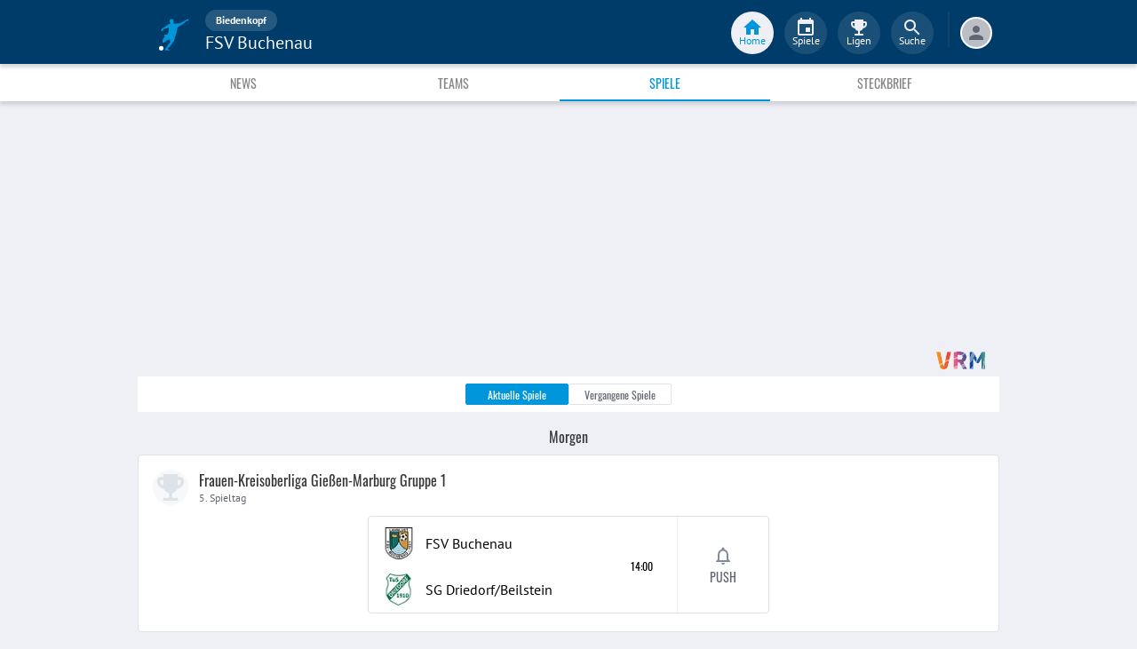

--- FILE ---
content_type: text/html; charset=utf-8
request_url: https://www.fupa.net/club/fsv-buchenau/matches
body_size: 22135
content:
<!DOCTYPE html> <html lang="de"> <head> <meta charset="utf-8"> <title data-rh="true">Spiele - FSV Buchenau - FuPa</title>  <meta data-rh="true" name="description" content="Vereinsspielplan ➤ Liveticker ➤ Spielberichte ➤ Ergebnisse ➤ Aufstellungen ➤ FSV Buchenau ➤ FSV Buchenau ➤ FSVB ➤ Biedenkopf"/><meta data-rh="true" name="robots" content="index, follow"/> <meta data-rh="true"> <meta name="theme-color" content="#003C69"> <meta name="msapplication-TileImage" content="/icons/mstile-144x144.png"> <meta name="msapplication-TileColor" content="#003C69"> <meta name="viewport" content="width=device-width,initial-scale=1,viewport-fit=cover"> <meta name="mobile-web-app-capable" content="yes"> <meta name="apple-mobile-web-app-capable" content="yes"> <link rel="preconnect" href="https://api.fupa.net/"> <link rel="dns-prefetch" href="https://api.fupa.net/"> <link rel="preconnect" href="https://image.fupa.net/"> <link rel="dns-prefetch" href="https://image.fupa.net/"> <link rel="preconnect" href="https://static.fupa.net/"> <link rel="dns-prefetch" href="https://static.fupa.net/"> <link rel="preconnect" href="https://securepubads.g.doubleclick.net/"> <link rel="dns-prefetch" href="https://securepubads.g.doubleclick.net/"> <link rel="preconnect" href="https://d.delivery.consentmanager.net"> <link rel="dns-prefetch" href="https://d.delivery.consentmanager.net"> <link rel="preconnect" href="https://cdn.consentmanager.net"> <link rel="dns-prefetch" href="https://cdn.consentmanager.net"> <style>@font-face{font-family:Oswald;font-style:normal;font-weight:400;src:url('https://static.fupa.net/fonts/oswald-v40-latin-regular.woff2') format('woff2'),url('https://static.fupa.net/fonts/oswald-v40-latin-regular.woff') format('woff')}@font-face{font-family:Oswald;font-style:normal;font-weight:700;src:url('https://static.fupa.net/fonts/oswald-v40-latin-700.woff2') format('woff2'),url('https://static.fupa.net/fonts/oswald-v40-latin-700.woff') format('woff')}@font-face{font-family:'PT Sans';font-style:normal;font-weight:400;src:url('https://static.fupa.net/fonts/pt-sans-v12-latin-regular.woff2') format('woff2'),url('https://static.fupa.net/fonts/pt-sans-v12-latin-regular.woff') format('woff')}@font-face{font-family:'PT Sans';font-style:normal;font-weight:700;src:url('https://static.fupa.net/fonts/pt-sans-v12-latin-700.woff2') format('woff2'),url('https://static.fupa.net/fonts/pt-sans-v12-latin-700.woff') format('woff')}</style> <link rel="apple-touch-icon" sizes="180x180" href="/apple-touch-icon.png"> <link rel="icon" type="image/png" sizes="32x32" href="/icons/favicon-32x32.png"> <link rel="icon" type="image/png" sizes="194x194" href="/icons/favicon-194x194.png"> <link rel="icon" type="image/png" sizes="192x192" href="/icons/android-chrome-192x192.png"> <link rel="icon" type="image/png" sizes="16x16" href="/icons/favicon-16x16.png"> <link rel="manifest" href="/manifest.json" crossorigin="use-credentials"> <link rel="mask-icon" href="/icons/safari-pinned-tab.svg" color="#0096db"> <link rel="apple-touch-startup-image" media="(device-width: 375px) and (device-height: 812px) and (-webkit-device-pixel-ratio: 3)" href="/icons/launch-1242x2688.png"> <link rel="apple-touch-startup-image" media="(device-width: 414px) and (device-height: 896px) and (-webkit-device-pixel-ratio: 2)" href="/icons/launch-828x1792.png"> <link rel="apple-touch-startup-image" media="(device-width: 375px) and (device-height: 812px) and (-webkit-device-pixel-ratio: 3)" href="/icons/launch-1125x2436.png"> <link rel="apple-touch-startup-image" media="(device-width: 375px) and (device-height: 667px) and (-webkit-device-pixel-ratio: 2)" href="/icons/launch-750x1134.png"> <link rel="apple-touch-startup-image" media="(device-width: 414px) and (device-height: 736px) and (-webkit-device-pixel-ratio: 3)" href="/icons/launch-1242x2208.png"> <link rel="apple-touch-startup-image" media="(device-width: 320px) and (device-height: 568px) and (-webkit-device-pixel-ratio: 2)" href="/icons/launch-640x1136.png"> <link rel="apple-touch-startup-image" media="(device-width: 768px) and (device-height: 1024px) and (-webkit-device-pixel-ratio: 2)" href="/icons/launch-1536x2048.png"> <link rel="apple-touch-startup-image" media="(device-width: 834px) and (device-height: 1112px) and (-webkit-device-pixel-ratio: 2)" href="/icons/launch-1668x2224.png"> <link rel="apple-touch-startup-image" media="(device-width: 1024px) and (device-height: 1366px) and (-webkit-device-pixel-ratio: 2)" href="/icons/launch-2048x2732.png"> <script src="https://www.fupa.net/cmp/cmp_min.js" async="" fetchpriority="high" type="text/javascript"></script> <script src="/ads/qmax_min.js?v34" id="adScriptUrl" async="" fetchpriority="high" type="text/javascript"></script> <script> window.hydrationErrorQueue = [];
      const qmaxScript = document.getElementById('adScriptUrl');
      qmaxScript.onerror = function (error) {
        hydrationErrorQueue.push({error: new Error(`Error loading ad script: ${JSON.stringify(error)}`), extra: {errorLocation: 'index.html: initAdScript'}});
      }
      qmaxScript.onload = function () {
        window.performance.mark('FuPa:QmaxLoaded');
      }; </script> <script> // Early stub for native wrappers calling pullToRefresh before React mounts
      window.pullToRefresh = function () {
        window.hydrationErrorQueue.push({error: new Error(`Native wrapper calling pullToRefresh before React mounts`),
          extra: {errorLocation: 'template.html: pullToRefresh'}});
      }; </script> <script> <!--      QuarterMedia Ad Setup -->
      window.googletag = window.googletag || {};
      window.googletag.cmd = window.googletag.cmd || [];
      window.pbjs = window.pbjs || {};
      window.pbjs.que = window.pbjs.que || []; </script> <script> window._taboola = window._taboola || []; </script> <script type="application/ld+json"> {
        "@context": "https://schema.org",
        "@type": "Organization",
        "name": "FuPa",
        "url": "https://www.fupa.net",
        "logo": "https://www.fupa.net/fupa_logo_180x60.png",
        "sameAs": [
          "https://www.facebook.com/FuPaNet/",
          "https://www.instagram.com/fupanet/",
          "https://www.youtube.com/user/FuPa2006",
          "https://www.linkedin.com/company/fupa-gmbh"
        ]
      } </script> <style>html{font-size:16px;height:100%;-webkit-font-smoothing:antialiased;-moz-osx-font-smoothing:grayscale;box-sizing:border-box;-webkit-tap-highlight-color:transparent}*,:after,:before{box-sizing:inherit}:focus{outline:0}button::-moz-focus-inner{border:0}body{margin:0;padding-bottom:4.5rem;font-family:'PT Sans',sans-serif;background-color:#eef0f5;-ms-overflow-style:none}h1{margin:0;font-size:1.25rem;font-weight:400}input:invalid,textarea:invalid{box-shadow:none}#noscript-warning{font-family:'PT Sans',sans-serif;position:fixed;top:0;left:0;width:100%;z-index:6000000;text-align:center;font-size:.825rem;font-weight:700;color:#fff;background-color:#ef5350;padding:4px 16px;height:1.75rem}#no-browser-support{box-sizing:border-box;display:none;position:fixed;width:100%;z-index:20;top:7.125rem;box-shadow:none;font-family:'PT Sans',sans-serif;font-weight:400;font-size:.875rem;line-height:1.43;letter-spacing:.01071em;border-radius:4px;background-color:#fdeded;padding:6px 16px;color:#5f2120}#icon-container{color:#ef5350;padding:7px 0;padding-right:12px;display:flex;font-size:22px;opacity:.9}.icon-container-svg{user-select:none;width:1em;height:1em;display:inline-block;fill:currentColor;flex-shrink:0;font-size:inherit}#no-browser-support-message{display:flex;flex-direction:column;padding:8px 12px}#no-browser-support-title{margin:0;font-family:'PT Sans',sans-serif;font-size:1rem;line-height:1.5;letter-spacing:.00938em;margin-bottom:.35em;font-weight:500;margin-top:-2px}#no-browser-support-action{display:flex;align-items:flex-start;padding:4px 0 0 16px;margin-left:auto}#no-browser-support-action button{display:inline-flex;align-items:center;justify-content:center;position:relative;box-sizing:border-box;-webkit-tap-highlight-color:transparent;background-color:transparent;outline:0;border:0;margin:0;cursor:pointer;user-select:none;vertical-align:middle;-moz-appearance:none;-webkit-appearance:none;text-decoration:none;text-align:center;-webkit-flex:0 0 auto;-ms-flex:0 0 auto;flex:0 0 auto;border-radius:50%;overflow:visible;transition:background-color 150ms cubic-bezier(.4, 0, .2, 1) 0s;color:inherit;padding:5px;font-size:1.125rem}#app-revision,#last-timestamp{display:none}#sentry-feedback{--z-index:6000000;--page-margin:5rem 1rem;--font-family:'PT Sans',sans-serif;--font-size:1rem}</style> <noscript id="noscript-css"><style>#fupa-appbar,body{margin-top:1.75rem}#fupa-tabbar{top:6.25rem}</style></noscript> <style data-emotion="mui-style vubbuv nkct5h 17vatac 1ddsckv we288c oqr85h 12qnib k008qs 1wgcc2u 1uh8lk2 6cmx9i">.mui-style-vubbuv{-webkit-user-select:none;-moz-user-select:none;-ms-user-select:none;user-select:none;width:1em;height:1em;display:inline-block;fill:currentColor;-webkit-flex-shrink:0;-ms-flex-negative:0;flex-shrink:0;-webkit-transition:fill 200ms cubic-bezier(0.4, 0, 0.2, 1) 0ms;transition:fill 200ms cubic-bezier(0.4, 0, 0.2, 1) 0ms;font-size:1.5rem;}.mui-style-nkct5h{position:relative;display:-webkit-inline-box;display:-webkit-inline-flex;display:-ms-inline-flexbox;display:inline-flex;vertical-align:middle;-webkit-flex-shrink:0;-ms-flex-negative:0;flex-shrink:0;}.mui-style-nkct5h .MuiBadge-badge{right:-10px;border:1px solid #F7F8FA;padding:0 4px;}.mui-style-17vatac{display:-webkit-box;display:-webkit-flex;display:-ms-flexbox;display:flex;-webkit-flex-direction:row;-ms-flex-direction:row;flex-direction:row;-webkit-box-flex-wrap:wrap;-webkit-flex-wrap:wrap;-ms-flex-wrap:wrap;flex-wrap:wrap;-webkit-box-pack:center;-ms-flex-pack:center;-webkit-justify-content:center;justify-content:center;-webkit-align-content:center;-ms-flex-line-pack:center;align-content:center;-webkit-align-items:center;-webkit-box-align:center;-ms-flex-align:center;align-items:center;position:absolute;box-sizing:border-box;font-family:"PT Sans",sans-serif;font-weight:500;font-size:0.75rem;min-width:20px;line-height:1;padding:0 6px;height:20px;border-radius:10px;z-index:1;-webkit-transition:-webkit-transform 225ms cubic-bezier(0.4, 0, 0.2, 1) 0ms;transition:transform 225ms cubic-bezier(0.4, 0, 0.2, 1) 0ms;background-color:#0096DB;color:#fff;top:0;right:0;-webkit-transform:scale(1) translate(50%, -50%);-moz-transform:scale(1) translate(50%, -50%);-ms-transform:scale(1) translate(50%, -50%);transform:scale(1) translate(50%, -50%);transform-origin:100% 0%;-webkit-transition:-webkit-transform 195ms cubic-bezier(0.4, 0, 0.2, 1) 0ms;transition:transform 195ms cubic-bezier(0.4, 0, 0.2, 1) 0ms;}.mui-style-17vatac.MuiBadge-invisible{-webkit-transform:scale(0) translate(50%, -50%);-moz-transform:scale(0) translate(50%, -50%);-ms-transform:scale(0) translate(50%, -50%);transform:scale(0) translate(50%, -50%);}.mui-style-1ddsckv{background-color:#fff;color:rgba(0, 0, 0, 0.87);-webkit-transition:box-shadow 300ms cubic-bezier(0.4, 0, 0.2, 1) 0ms;transition:box-shadow 300ms cubic-bezier(0.4, 0, 0.2, 1) 0ms;box-shadow:0px 2px 4px -1px rgba(0,0,0,0.2),0px 4px 5px 0px rgba(0,0,0,0.14),0px 1px 10px 0px rgba(0,0,0,0.12);display:-webkit-box;display:-webkit-flex;display:-ms-flexbox;display:flex;-webkit-flex-direction:column;-ms-flex-direction:column;flex-direction:column;width:100%;box-sizing:border-box;-webkit-flex-shrink:0;-ms-flex-negative:0;flex-shrink:0;position:fixed;z-index:1100;top:0;left:auto;right:0;background-color:#003C69;color:#fff;background-color:#FFFFFF;top:calc(4.5rem + env(safe-area-inset-top));-webkit-transform:none;-moz-transform:none;-ms-transform:none;transform:none;-webkit-transition:-webkit-transform 0.3s;transition:transform 0.3s;z-index:5999998;box-shadow:0 0.25rem 0.25rem 0 rgba(188, 190, 198, 0.6);}@media print{.mui-style-1ddsckv{position:absolute;}}@media (min-width:970px){.mui-style-1ddsckv{display:'flex';-webkit-alignItems:'center';-ms-flex-item-alignItems:'center';alignItems:'center';top:4.5rem;-webkit-transform:none;-moz-transform:none;-ms-transform:none;transform:none;overflow-x:visible;}}.mui-style-we288c{overflow:hidden;min-height:48px;-webkit-overflow-scrolling:touch;display:-webkit-box;display:-webkit-flex;display:-ms-flexbox;display:flex;max-width:970px;min-height:2.625rem;width:100%;}@media (max-width:599.95px){.mui-style-we288c .MuiTabs-scrollButtons{display:none;}}.mui-style-oqr85h{overflow-x:auto;overflow-y:hidden;scrollbar-width:none;}.mui-style-oqr85h::-webkit-scrollbar{display:none;}.mui-style-12qnib{position:relative;display:inline-block;-webkit-flex:1 1 auto;-ms-flex:1 1 auto;flex:1 1 auto;white-space:nowrap;scrollbar-width:none;overflow-x:auto;overflow-y:hidden;}.mui-style-12qnib::-webkit-scrollbar{display:none;}.mui-style-k008qs{display:-webkit-box;display:-webkit-flex;display:-ms-flexbox;display:flex;}.mui-style-1wgcc2u{display:-webkit-inline-box;display:-webkit-inline-flex;display:-ms-inline-flexbox;display:inline-flex;-webkit-align-items:center;-webkit-box-align:center;-ms-flex-align:center;align-items:center;-webkit-box-pack:center;-ms-flex-pack:center;-webkit-justify-content:center;justify-content:center;position:relative;box-sizing:border-box;-webkit-tap-highlight-color:transparent;background-color:transparent;outline:0;border:0;margin:0;border-radius:0;padding:0;cursor:pointer;-webkit-user-select:none;-moz-user-select:none;-ms-user-select:none;user-select:none;vertical-align:middle;-moz-appearance:none;-webkit-appearance:none;-webkit-text-decoration:none;text-decoration:none;color:inherit;font-family:"Oswald","Arial Narrow","Avenir Next Condensed","MS UI Gothic",sans‑serif;font-weight:400;font-size:0.75rem;line-height:1.25;text-transform:uppercase;max-width:360px;min-width:90px;position:relative;min-height:48px;-webkit-flex-shrink:0;-ms-flex-negative:0;flex-shrink:0;padding:12px 16px;overflow:hidden;white-space:normal;text-align:center;-webkit-flex-direction:column;-ms-flex-direction:column;flex-direction:column;color:inherit;opacity:0.6;color:#343536;font-size:0.875rem;-webkit-box-flex:1;-webkit-flex-grow:1;-ms-flex-positive:1;flex-grow:1;max-width:50vw;min-width:72px;min-height:2.625rem;}.mui-style-1wgcc2u::-moz-focus-inner{border-style:none;}.mui-style-1wgcc2u.Mui-disabled{pointer-events:none;cursor:default;}@media print{.mui-style-1wgcc2u{-webkit-print-color-adjust:exact;color-adjust:exact;}}.mui-style-1wgcc2u.Mui-selected{opacity:1;}.mui-style-1wgcc2u.Mui-disabled{opacity:0.38;}.mui-style-1wgcc2u '&:focus, &:hover, &.active':{background-color:#EEF0F5;}.mui-style-1wgcc2u.Mui-selected{color:#0096DB;}@media (min-width:970px){.mui-style-1wgcc2u{max-width:485px;}}.mui-style-1uh8lk2{display:-webkit-inline-box;display:-webkit-inline-flex;display:-ms-inline-flexbox;display:inline-flex;-webkit-align-items:center;-webkit-box-align:center;-ms-flex-align:center;align-items:center;-webkit-box-pack:center;-ms-flex-pack:center;-webkit-justify-content:center;justify-content:center;position:relative;box-sizing:border-box;-webkit-tap-highlight-color:transparent;background-color:transparent;outline:0;border:0;margin:0;border-radius:0;padding:0;cursor:pointer;-webkit-user-select:none;-moz-user-select:none;-ms-user-select:none;user-select:none;vertical-align:middle;-moz-appearance:none;-webkit-appearance:none;-webkit-text-decoration:none;text-decoration:none;color:inherit;font-family:"Oswald","Arial Narrow","Avenir Next Condensed","MS UI Gothic",sans‑serif;font-weight:400;font-size:0.875rem;line-height:1.75;text-transform:uppercase;min-width:64px;padding:6px 8px;border-radius:4px;-webkit-transition:background-color 250ms cubic-bezier(0.4, 0, 0.2, 1) 0ms,box-shadow 250ms cubic-bezier(0.4, 0, 0.2, 1) 0ms,border-color 250ms cubic-bezier(0.4, 0, 0.2, 1) 0ms,color 250ms cubic-bezier(0.4, 0, 0.2, 1) 0ms;transition:background-color 250ms cubic-bezier(0.4, 0, 0.2, 1) 0ms,box-shadow 250ms cubic-bezier(0.4, 0, 0.2, 1) 0ms,border-color 250ms cubic-bezier(0.4, 0, 0.2, 1) 0ms,color 250ms cubic-bezier(0.4, 0, 0.2, 1) 0ms;color:#003C69;width:100%;height:100%;display:-webkit-box;display:-webkit-flex;display:-ms-flexbox;display:flex;-webkit-flex-direction:column;-ms-flex-direction:column;flex-direction:column;}.mui-style-1uh8lk2::-moz-focus-inner{border-style:none;}.mui-style-1uh8lk2.Mui-disabled{pointer-events:none;cursor:default;}@media print{.mui-style-1uh8lk2{-webkit-print-color-adjust:exact;color-adjust:exact;}}.mui-style-1uh8lk2:hover{-webkit-text-decoration:none;text-decoration:none;background-color:rgba(0, 60, 105, 0.04);}@media (hover: none){.mui-style-1uh8lk2:hover{background-color:transparent;}}.mui-style-1uh8lk2.Mui-disabled{color:rgba(0, 0, 0, 0.26);}.mui-style-6cmx9i{-webkit-user-select:none;-moz-user-select:none;-ms-user-select:none;user-select:none;width:1em;height:1em;display:inline-block;fill:currentColor;-webkit-flex-shrink:0;-ms-flex-negative:0;flex-shrink:0;-webkit-transition:fill 200ms cubic-bezier(0.4, 0, 0.2, 1) 0ms;transition:fill 200ms cubic-bezier(0.4, 0, 0.2, 1) 0ms;font-size:1.5rem;color:#848C9C;}</style> <style data-styled="true" data-styled-version="5.2.1">.ijGXeu{display:block;-webkit-text-decoration:none;text-decoration:none;color:inherit;cursor:pointer;}/*!sc*/
.ijGXeu:focus,.ijGXeu:hover{-webkit-text-decoration:none;text-decoration:none;background-color:transparent;}/*!sc*/
.ijGXeu:visited,.ijGXeu:link,.ijGXeu:active{-webkit-text-decoration:none;text-decoration:none;}/*!sc*/
data-styled.g1[id="sc-vaom57-0"]{content:"ijGXeu,"}/*!sc*/
.hudpXq{font-family:"PT Sans" ,sans-serif;font-size:0.75rem;font-weight:400;color:#616672;}/*!sc*/
.dfywWY{font-family:"PT Sans" ,sans-serif;font-size:1.25rem;font-weight:400;color:#FFFFFF;}/*!sc*/
.bLQQow{font-family:"Oswald","Arial Narrow","Avenir Next Condensed","MS UI Gothic",sans‑serif;font-size:0.75rem;font-weight:400;color:#616672;}/*!sc*/
.eWMpDr{font-family:"Oswald","Arial Narrow","Avenir Next Condensed","MS UI Gothic",sans‑serif;font-size:1rem;font-weight:400;color:#343536;}/*!sc*/
.eoxBBp{font-family:"PT Sans" ,sans-serif;font-size:1rem;font-weight:400;color:#000000;}/*!sc*/
.iyAqLs{font-family:"Oswald","Arial Narrow","Avenir Next Condensed","MS UI Gothic",sans‑serif;font-size:0.875rem;font-weight:400;color:#616672;}/*!sc*/
data-styled.g2[id="sc-lhxcmh-0"]{content:"hudpXq,dfywWY,bLQQow,eWMpDr,eoxBBp,iyAqLs,"}/*!sc*/
.jPBJAw{min-width:4.5rem;height:1.5rem;line-height:1rem;padding:0.2rem 1rem;background-color:#0096DB;border:1px solid #0096DB;border-radius:0.125rem;outline:none;-webkit-text-decoration:none;text-decoration:none;cursor:pointer;-webkit-user-select:none;-moz-user-select:none;-ms-user-select:none;user-select:none;-webkit-tap-highlight-color:transparent;text-align:center;box-sizing:border-box;}/*!sc*/
.RSFy{min-width:4.5rem;height:1.5rem;line-height:1rem;padding:0.2rem 1rem;background-color:#FFFFFF;border:1px solid #DEE2E9;border-radius:0.125rem;outline:none;-webkit-text-decoration:none;text-decoration:none;cursor:pointer;-webkit-user-select:none;-moz-user-select:none;-ms-user-select:none;user-select:none;-webkit-tap-highlight-color:transparent;text-align:center;box-sizing:border-box;}/*!sc*/
data-styled.g16[id="sc-bke3vm-0"]{content:"jPBJAw,RSFy,"}/*!sc*/
.ibdrRQ{display:-webkit-box;display:-webkit-flex;display:-ms-flexbox;display:flex;-webkit-box-pack:center;-webkit-justify-content:center;-ms-flex-pack:center;justify-content:center;text-transform:none;}/*!sc*/
data-styled.g17[id="sc-bke3vm-1"]{content:"ibdrRQ,"}/*!sc*/
.flatDZ.flatDZ.flatDZ{color:#FFFFFF;}/*!sc*/
.bEYlKL.bEYlKL.bEYlKL{color:#616672;}/*!sc*/
data-styled.g18[id="sc-bke3vm-2"]{content:"flatDZ,bEYlKL,"}/*!sc*/
.VlnLR{height:100%;display:-webkit-box;display:-webkit-flex;display:-ms-flexbox;display:flex;-webkit-box-pack:inherit;-webkit-justify-content:inherit;-ms-flex-pack:inherit;justify-content:inherit;-webkit-align-items:inherit;-webkit-box-align:inherit;-ms-flex-align:inherit;align-items:inherit;-webkit-align-content:inherit;-ms-flex-line-pack:inherit;align-content:inherit;-webkit-flex-direction:inherit;-ms-flex-direction:inherit;flex-direction:inherit;}/*!sc*/
data-styled.g24[id="sc-wadapo-0"]{content:"VlnLR,"}/*!sc*/
.liVqqd{height:40px;width:100%;}/*!sc*/
.liVqms{height:36px;width:100%;}/*!sc*/
data-styled.g25[id="sc-wadapo-1"]{content:"liVqqd,liVqms,"}/*!sc*/
.btBGpG{display:-webkit-box;display:-webkit-flex;display:-ms-flexbox;display:flex;height:inherit;width:inherit;}/*!sc*/
data-styled.g26[id="sc-wadapo-2"]{content:"btBGpG,"}/*!sc*/
.keQKme{display:-webkit-box;display:-webkit-flex;display:-ms-flexbox;display:flex;width:40px;height:40px;object-fit:contain;border-radius:50%;object-position:center;-webkit-animation:none;animation:none;}/*!sc*/
@-webkit-keyframes skeleton-loading{0%{background-color:#DEE2E9;}50%{background-color:#EEF0F5;}100%{background-color:#DEE2E9;}}/*!sc*/
@keyframes skeleton-loading{0%{background-color:#DEE2E9;}50%{background-color:#EEF0F5;}100%{background-color:#DEE2E9;}}/*!sc*/
.gdQYvG{display:-webkit-box;display:-webkit-flex;display:-ms-flexbox;display:flex;width:36px;height:36px;object-fit:contain;border-radius:0;object-position:center;-webkit-animation:none;animation:none;}/*!sc*/
@-webkit-keyframes skeleton-loading{0%{background-color:#DEE2E9;}50%{background-color:#EEF0F5;}100%{background-color:#DEE2E9;}}/*!sc*/
@keyframes skeleton-loading{0%{background-color:#DEE2E9;}50%{background-color:#EEF0F5;}100%{background-color:#DEE2E9;}}/*!sc*/
data-styled.g27[id="sc-wadapo-3"]{content:"keQKme,gdQYvG,"}/*!sc*/
.hkBkA-D{padding:0 0.75rem 0 1rem;min-width:3.25rem;width:1.5rem;}/*!sc*/
data-styled.g45[id="sc-1hs0mwv-0"]{content:"hkBkA-D,"}/*!sc*/
.gtfIyh{display:-webkit-box;display:-webkit-flex;display:-ms-flexbox;display:flex;-webkit-flex:1 20%;-ms-flex:1 20%;flex:1 20%;height:2.75rem;-webkit-align-items:center;-webkit-box-align:center;-ms-flex-align:center;align-items:center;-webkit-flex-direction:column;-ms-flex-direction:column;flex-direction:column;color:#616672;cursor:pointer;-webkit-tap-highlight-color:rgba(180,180,180,0.1);color:#0096DB;}/*!sc*/
.gtfIyh .sc-1yv9b97-1{background-color:#003C69;}/*!sc*/
@media only screen and (min-width:970px){.gtfIyh{color:initial;-webkit-box-pack:center;-webkit-justify-content:center;-ms-flex-pack:center;justify-content:center;height:3rem;-webkit-tap-highlight-color:rgba(0,0,0,0);margin:0 0.375rem;}.gtfIyh .sc-1yv9b97-1{background-color:#EEF0F5;}.gtfIyh .sc-1yv9b97-2{color:#0096DB;}}/*!sc*/
.pauFv{display:-webkit-box;display:-webkit-flex;display:-ms-flexbox;display:flex;-webkit-flex:1 20%;-ms-flex:1 20%;flex:1 20%;height:2.75rem;-webkit-align-items:center;-webkit-box-align:center;-ms-flex-align:center;align-items:center;-webkit-flex-direction:column;-ms-flex-direction:column;flex-direction:column;color:#616672;cursor:pointer;-webkit-tap-highlight-color:rgba(180,180,180,0.1);}/*!sc*/
.pauFv:hover,.pauFv:focus{background-color:#EEF0F5;}/*!sc*/
.pauFv:hover .sc-1yv9b97-1,.pauFv:focus .sc-1yv9b97-1{background-color:#DEE2E9;}/*!sc*/
@media only screen and (min-width:970px){.pauFv{color:initial;-webkit-box-pack:center;-webkit-justify-content:center;-ms-flex-pack:center;justify-content:center;height:3rem;-webkit-tap-highlight-color:rgba(0,0,0,0);margin:0 0.375rem;}.pauFv:hover,.pauFv:focus{background-color:transparent;}.pauFv:hover .sc-1yv9b97-1,.pauFv:focus .sc-1yv9b97-1{background-color:#0089C8;}.pauFv:hover .sc-1yv9b97-2,.pauFv:focus .sc-1yv9b97-2{display:-webkit-box;display:-webkit-flex;display:-ms-flexbox;display:flex;}}/*!sc*/
data-styled.g47[id="sc-1yv9b97-0"]{content:"gtfIyh,pauFv,"}/*!sc*/
.jIdFul{display:-webkit-box;display:-webkit-flex;display:-ms-flexbox;display:flex;border-radius:100%;width:1.75rem;height:1.75rem;background-color:#EEF0F5;-webkit-box-pack:center;-webkit-justify-content:center;-ms-flex-pack:center;justify-content:center;-webkit-align-items:center;-webkit-box-align:center;-ms-flex-align:center;align-items:center;}/*!sc*/
@media only screen and (min-width:970px){.jIdFul{width:3rem;height:3rem;background-color:rgba(256,256,256,0.1);}}/*!sc*/
data-styled.g48[id="sc-1yv9b97-1"]{content:"jIdFul,"}/*!sc*/
.dpVWnK{font-family:"PT Sans" ,sans-serif;font-size:0.75rem;}/*!sc*/
@media only screen and (min-width:970px){.dpVWnK{color:#FFFFFF;-webkit-align-items:center;-webkit-box-align:center;-ms-flex-align:center;align-items:center;-webkit-box-pack:center;-webkit-justify-content:center;-ms-flex-pack:center;justify-content:center;position:absolute;padding-top:1rem;}}/*!sc*/
data-styled.g49[id="sc-1yv9b97-2"]{content:"dpVWnK,"}/*!sc*/
.bCPSuQ{fill:currentColor;width:1em;height:1em;display:inline-block;font-size:1.5rem;-webkit-flex-shrink:0;-ms-flex-negative:0;flex-shrink:0;}/*!sc*/
data-styled.g50[id="sc-ovejez-0"]{content:"bCPSuQ,"}/*!sc*/
.jCjINo.jCjINo.jCjINo{color:#0096DB;font-size:20;padding-left:0.125rem;}/*!sc*/
@media only screen and (min-width:970px){.jCjINo.jCjINo.jCjINo{display:none;}}/*!sc*/
.jCjINo.jCjINo.jCjINo path:last-child{fill:#FFFFFF;}/*!sc*/
data-styled.g51[id="sc-1446as1-0"]{content:"jCjINo,"}/*!sc*/
.kqOvHg.kqOvHg.kqOvHg{color:#0096DB;font-size:20;display:none;}/*!sc*/
@media only screen and (min-width:970px){.kqOvHg.kqOvHg.kqOvHg{display:-webkit-box;display:-webkit-flex;display:-ms-flexbox;display:flex;padding-bottom:0.75rem;}}/*!sc*/
data-styled.g52[id="sc-1446as1-1"]{content:"kqOvHg,"}/*!sc*/
.jzgjdx.jzgjdx.jzgjdx{color:#616672;font-size:20;}/*!sc*/
@media only screen and (min-width:970px){.jzgjdx.jzgjdx.jzgjdx{color:#EEF0F5;padding-bottom:0.75rem;}}/*!sc*/
data-styled.g53[id="sc-1f32ym3-0"]{content:"jzgjdx,"}/*!sc*/
.grMiMX.grMiMX.grMiMX{color:#616672;font-size:20;}/*!sc*/
@media only screen and (min-width:970px){.grMiMX.grMiMX.grMiMX{fill:#EEF0F5;padding-bottom:0.75rem;}}/*!sc*/
data-styled.g54[id="sc-53xwaa-0"]{content:"grMiMX,"}/*!sc*/
.ivdaNH.ivdaNH.ivdaNH{color:#616672;font-size:20;}/*!sc*/
@media only screen and (min-width:970px){.ivdaNH.ivdaNH.ivdaNH{fill:#EEF0F5;padding-bottom:0.75rem;}}/*!sc*/
data-styled.g55[id="sc-1lzcihh-0"]{content:"ivdaNH,"}/*!sc*/
.kZyXMs{-webkit-transform:translate3d(0,0,0);-ms-transform:translate3d(0,0,0);transform:translate3d(0,0,0);-webkit-transform:translate3d(0,0,0);position:fixed;z-index:5999998;display:-webkit-box;display:-webkit-flex;display:-ms-flexbox;display:flex;-webkit-box-pack:center;-webkit-justify-content:center;-ms-flex-pack:center;justify-content:center;min-height:4rem;overflow:hidden;bottom:0;width:100vw;background-color:#F7F8FA;box-shadow:0 -1px 3px 0 #BCBEC6;padding:0.625rem 0;padding-bottom:calc(0.625rem + env(safe-area-inset-bottom));}/*!sc*/
@media only screen and (min-width:970px){.kZyXMs{all:initial;display:-webkit-box;display:-webkit-flex;display:-ms-flexbox;display:flex;-webkit-box-pack:center;-webkit-justify-content:center;-ms-flex-pack:center;justify-content:center;}}/*!sc*/
data-styled.g56[id="sc-150le52-0"]{content:"kZyXMs,"}/*!sc*/
.gcghhR{display:-webkit-box;display:-webkit-flex;display:-ms-flexbox;display:flex;-webkit-flex:1;-ms-flex:1;flex:1;max-width:970px;}/*!sc*/
data-styled.g57[id="sc-150le52-1"]{content:"gcghhR,"}/*!sc*/
.cVpOwr{display:none;}/*!sc*/
@media only screen and (min-width:970px){.cVpOwr{display:block;box-sizing:border-box;height:2.5rem;border:1px solid #17416D;margin-left:0.625rem;}}/*!sc*/
data-styled.g58[id="sc-150le52-2"]{content:"cVpOwr,"}/*!sc*/
.dVascU{display:none;-webkit-text-decoration:none;text-decoration:none;}/*!sc*/
@media only screen and (min-width:970px){.dVascU{display:-webkit-box;display:-webkit-flex;display:-ms-flexbox;display:flex;margin-right:1rem;margin-left:1.5rem;padding-bottom:0.25rem;}}/*!sc*/
data-styled.g59[id="sc-2cs4j9-0"]{content:"dVascU,"}/*!sc*/
.cwxpxB path:last-child{fill:#FFFFFF;}/*!sc*/
data-styled.g60[id="sc-2cs4j9-1"]{content:"cwxpxB,"}/*!sc*/
.ewNCrW{box-sizing:content-box;display:-webkit-box;display:-webkit-flex;display:-ms-flexbox;display:flex;overflow:hidden;-webkit-box-pack:center;-webkit-justify-content:center;-ms-flex-pack:center;justify-content:center;-webkit-align-items:center;-webkit-box-align:center;-ms-flex-align:center;align-items:center;width:2rem;height:2rem;border-radius:50%;border:2px solid #FFFFFF;background-color:#BCBEC6;}/*!sc*/
@media only screen and (min-width:970px){.ewNCrW{border:2px solid #FFFFFF;}}/*!sc*/
data-styled.g61[id="sc-wrclm5-0"]{content:"ewNCrW,"}/*!sc*/
.bjXmjm{width:100%;height:100%;background:#DEE2E9;background:linear-gradient(110deg,#F7F8FA 15%,#DEE2E9 50%,#F7F8FA 85%);border-radius:50%;background-size:200% 100%;-webkit-animation:1.5s shine linear infinite;animation:1.5s shine linear infinite;}/*!sc*/
@-webkit-keyframes shine{to{background-position-x:-200%;}}/*!sc*/
@keyframes shine{to{background-position-x:-200%;}}/*!sc*/
data-styled.g62[id="sc-wrclm5-1"]{content:"bjXmjm,"}/*!sc*/
.hBRxpk{margin-left:0.75rem;cursor:pointer;}/*!sc*/
data-styled.g64[id="sc-siz05p-0"]{content:"hBRxpk,"}/*!sc*/
.hLrSOM{display:-webkit-box;display:-webkit-flex;display:-ms-flexbox;display:flex;width:100%;max-width:970px;margin:auto;}/*!sc*/
data-styled.g65[id="sc-1jdtagw-0"]{content:"hLrSOM,"}/*!sc*/
.hOElpf{display:none;}/*!sc*/
@media only screen and (min-width:970px){.hOElpf{display:-webkit-box;display:-webkit-flex;display:-ms-flexbox;display:flex;}}/*!sc*/
data-styled.g67[id="sc-irvo0a-1"]{content:"hOElpf,"}/*!sc*/
@media only screen and (min-width:970px){.gkGAwT{display:none;}}/*!sc*/
data-styled.g68[id="sc-irvo0a-2"]{content:"gkGAwT,"}/*!sc*/
.kPUBFd{z-index:5999999;position:fixed;top:0;padding-top:env(safe-area-inset-top);-webkit-transform:none;-ms-transform:none;transform:none;display:-webkit-box;display:-webkit-flex;display:-ms-flexbox;display:flex;height:calc(4.5rem + env(safe-area-inset-top));background-color:#003C69;width:100vw;box-sizing:border-box;box-shadow:0 0.25rem 0.25rem 0 rgba(188,190,198,0.6);-webkit-transition:transform 0.3s;-moz-transition:transform 0.3s;-o-transition:transform 0.3s;-webkit-transition:-webkit-transform 0.3s;-webkit-transition:transform 0.3s;transition:transform 0.3s;}/*!sc*/
@media only screen and (min-width:970px){.kPUBFd{-webkit-transform:none;-ms-transform:none;transform:none;}}/*!sc*/
data-styled.g69[id="sc-irvo0a-3"]{content:"kPUBFd,"}/*!sc*/
.iYPcfa.iYPcfa.iYPcfa{display:-webkit-box;display:-webkit-flex;display:-ms-flexbox;display:flex;height:1.5rem;border-radius:1rem;background-color:rgba(256,256,256,0.15);-webkit-align-items:center;-webkit-box-align:center;-ms-flex-align:center;align-items:center;padding:0 0.75rem;}/*!sc*/
.iYPcfa.iYPcfa.iYPcfa:focus{background-color:#17416D;}/*!sc*/
data-styled.g70[id="sc-irvo0a-4"]{content:"iYPcfa,"}/*!sc*/
.jqLSOv{z-index:3;display:-webkit-box;display:-webkit-flex;display:-ms-flexbox;display:flex;-webkit-flex:1 100%;-ms-flex:1 100%;flex:1 100%;max-width:1020px;-webkit-align-items:flex-end;-webkit-box-align:flex-end;-ms-flex-align:flex-end;align-items:flex-end;width:100%;}/*!sc*/
data-styled.g73[id="sc-irvo0a-7"]{content:"jqLSOv,"}/*!sc*/
.cFtosG{display:-webkit-box;display:-webkit-flex;display:-ms-flexbox;display:flex;min-height:3rem;-webkit-box-pack:end;-webkit-justify-content:flex-end;-ms-flex-pack:end;justify-content:flex-end;-webkit-flex:1 56%;-ms-flex:1 56%;flex:1 56%;max-width:56%;-webkit-flex-direction:column;-ms-flex-direction:column;flex-direction:column;white-space:nowrap;}/*!sc*/
data-styled.g74[id="sc-irvo0a-8"]{content:"cFtosG,"}/*!sc*/
.izFBCj{overflow:hidden;text-overflow:ellipsis;margin:0;font-size:1.25rem;height:1.625rem;}/*!sc*/
data-styled.g75[id="sc-irvo0a-9"]{content:"izFBCj,"}/*!sc*/
.ceaQxQ{display:-webkit-box;display:-webkit-flex;display:-ms-flexbox;display:flex;-webkit-flex-direction:row;-ms-flex-direction:row;flex-direction:row;height:1.5rem;}/*!sc*/
data-styled.g77[id="sc-irvo0a-11"]{content:"ceaQxQ,"}/*!sc*/
.hodBiJ.hodBiJ.hodBiJ{line-height:1.5rem;display:-webkit-box;display:-webkit-flex;display:-ms-flexbox;display:flex;-webkit-align-items:center;-webkit-box-align:center;-ms-flex-align:center;align-items:center;color:#FFFFFF;font-weight:700;margin:0;overflow:hidden;text-overflow:ellipsis;}/*!sc*/
data-styled.g78[id="sc-irvo0a-12"]{content:"hodBiJ,"}/*!sc*/
.bpvWBQ{display:-webkit-box;display:-webkit-flex;display:-ms-flexbox;display:flex;-webkit-flex:1 22%;-ms-flex:1 22%;flex:1 22%;padding-right:0.5rem;-webkit-box-pack:end;-webkit-justify-content:flex-end;-ms-flex-pack:end;justify-content:flex-end;-webkit-align-items:center;-webkit-box-align:center;-ms-flex-align:center;align-items:center;}/*!sc*/
@media only screen and (min-width:970px){.bpvWBQ{-webkit-transform:translateX(0);-ms-transform:translateX(0);transform:translateX(0);}}/*!sc*/
data-styled.g79[id="sc-irvo0a-13"]{content:"bpvWBQ,"}/*!sc*/
.xFloT{display:-webkit-box;display:-webkit-flex;display:-ms-flexbox;display:flex;-webkit-align-items:baseline;-webkit-box-align:baseline;-ms-flex-align:baseline;align-items:baseline;}/*!sc*/
data-styled.g80[id="sc-irvo0a-14"]{content:"xFloT,"}/*!sc*/
.fVaUYr{display:-webkit-box;display:-webkit-flex;display:-ms-flexbox;display:flex;}/*!sc*/
@media only screen and (min-width:970px){.fVaUYr{display:-webkit-box;display:-webkit-flex;display:-ms-flexbox;display:flex;}}/*!sc*/
data-styled.g81[id="sc-1xcbu3-0"]{content:"fVaUYr,"}/*!sc*/
.gRgaLQ.gRgaLQ.gRgaLQ{display:none;}/*!sc*/
@media only screen and (min-width:970px){.gRgaLQ.gRgaLQ.gRgaLQ{display:-webkit-box;display:-webkit-flex;display:-ms-flexbox;display:flex;background-color:transparent;-webkit-box-pack:start;-webkit-justify-content:flex-start;-ms-flex-pack:start;justify-content:flex-start;-webkit-align-items:flex-start;-webkit-box-align:flex-start;-ms-flex-align:flex-start;align-items:flex-start;position:relative;padding:0;margin-top:calc(7.125rem + 1rem);margin-bottom:1rem;margin-left:0;overflow:hidden;max-height:250px;height:250px;}}/*!sc*/
data-styled.g82[id="sc-wdoh55-0"]{content:"gRgaLQ,"}/*!sc*/
.foYORe{display:-webkit-box;display:-webkit-flex;display:-ms-flexbox;display:flex;}/*!sc*/
data-styled.g83[id="sc-v2incs-0"]{content:"foYORe,"}/*!sc*/
.dDzVNW{margin-bottom:env(safe-area-inset-bottom);margin-left:env(safe-area-inset-left);margin-right:env(safe-area-inset-right);padding-top:0.5rem;padding-bottom:0;background-color:#EEF0F5;max-width:970px;}/*!sc*/
@media only screen and (min-width:970px){.dDzVNW{padding:0 3rem 1rem;padding:0;}}/*!sc*/
data-styled.g84[id="sc-v2incs-1"]{content:"dDzVNW,"}/*!sc*/
.fKAhHh{padding-top:calc(7.125rem + env(safe-area-inset-top));display:-webkit-box;display:-webkit-flex;display:-ms-flexbox;display:flex;-webkit-flex-direction:column;-ms-flex-direction:column;flex-direction:column;}/*!sc*/
@media only screen and (min-width:970px){.fKAhHh{margin-left:auto;margin-right:auto;width:100%;max-width:970px;padding-top:env(safe-area-inset-top);}}/*!sc*/
data-styled.g85[id="sc-v2incs-2"]{content:"fKAhHh,"}/*!sc*/
@media only screen and (min-width:970px){.YohHs{display:none;}}/*!sc*/
data-styled.g106[id="sc-1i5g2a-0"]{content:"YohHs,"}/*!sc*/
.hkEpYm{max-width:970px;width:100%;margin:0 auto;}/*!sc*/
data-styled.g137[id="sc-p1pfan-0"]{content:"hkEpYm,"}/*!sc*/
.doUxds{-webkit-align-self:center;-ms-flex-item-align:center;align-self:center;-webkit-flex-direction:column;-ms-flex-direction:column;flex-direction:column;-webkit-box-pack:center;-webkit-justify-content:center;-ms-flex-pack:center;justify-content:center;-webkit-align-items:center;-webkit-box-align:center;-ms-flex-align:center;align-items:center;width:3.5rem;height:1.875rem;}/*!sc*/
data-styled.g193[id="sc-4yququ-0"]{content:"doUxds,"}/*!sc*/
.kcMXtZ.kcMXtZ.kcMXtZ{line-height:1.4;color:#000000;}/*!sc*/
data-styled.g194[id="sc-4yququ-1"]{content:"kcMXtZ,"}/*!sc*/
.boxSXP{display:-webkit-box;display:-webkit-flex;display:-ms-flexbox;display:flex;-webkit-flex-direction:column;-ms-flex-direction:column;flex-direction:column;-webkit-box-pack:center;-webkit-justify-content:center;-ms-flex-pack:center;justify-content:center;-webkit-flex:0 0 103px;-ms-flex:0 0 103px;flex:0 0 103px;padding:0.75rem 0.5rem 0.5rem 0.5rem;border-left:1px solid #EEF0F5;}/*!sc*/
data-styled.g212[id="sc-3kn3ol-8"]{content:"boxSXP,"}/*!sc*/
.bUQmYw{display:-webkit-box;display:-webkit-flex;display:-ms-flexbox;display:flex;-webkit-flex-direction:column;-ms-flex-direction:column;flex-direction:column;-webkit-box-pack:justify;-webkit-justify-content:space-between;-ms-flex-pack:justify;justify-content:space-between;max-width:452px;min-width:300px;width:100%;-webkit-flex-basis:100%;-ms-flex-preferred-size:100%;flex-basis:100%;margin:auto;}/*!sc*/
@media only screen and (min-width:640px) and (max-width:970px){.bUQmYw{min-width:360px;}}/*!sc*/
@media only screen and (min-width:970px){}/*!sc*/
data-styled.g215[id="sc-1cfloyl-0"]{content:"bUQmYw,"}/*!sc*/
.iDRFRK{display:-webkit-box;display:-webkit-flex;display:-ms-flexbox;display:flex;height:110px;border-radius:4px;border:1px solid #DEE2E9;width:100%;}/*!sc*/
data-styled.g216[id="sc-1cfloyl-1"]{content:"iDRFRK,"}/*!sc*/
.jlmPth{display:-webkit-box;display:-webkit-flex;display:-ms-flexbox;display:flex;-webkit-flex:1;-ms-flex:1;flex:1;overflow:hidden;-webkit-flex-direction:column;-ms-flex-direction:column;flex-direction:column;-webkit-box-pack:justify;-webkit-justify-content:space-between;-ms-flex-pack:justify;justify-content:space-between;}/*!sc*/
data-styled.g217[id="sc-1cfloyl-2"]{content:"jlmPth,"}/*!sc*/
.jpeeBw{display:-webkit-box;display:-webkit-flex;display:-ms-flexbox;display:flex;-webkit-box-pack:justify;-webkit-justify-content:space-between;-ms-flex-pack:justify;justify-content:space-between;height:100%;padding:0.75rem 0.75rem 0.5rem 1rem;}/*!sc*/
data-styled.g218[id="sc-1cfloyl-3"]{content:"jpeeBw,"}/*!sc*/
.eQbPZj{-webkit-flex:1;-ms-flex:1;flex:1;overflow:hidden;display:-webkit-box;display:-webkit-flex;display:-ms-flexbox;display:flex;-webkit-flex-direction:column;-ms-flex-direction:column;flex-direction:column;-webkit-box-pack:justify;-webkit-justify-content:space-between;-ms-flex-pack:justify;justify-content:space-between;}/*!sc*/
data-styled.g219[id="sc-1cfloyl-4"]{content:"eQbPZj,"}/*!sc*/
.eTTfhy{display:-webkit-box;display:-webkit-flex;display:-ms-flexbox;display:flex;-webkit-align-items:center;-webkit-box-align:center;-ms-flex-align:center;align-items:center;}/*!sc*/
data-styled.g220[id="sc-1cfloyl-5"]{content:"eTTfhy,"}/*!sc*/
.fBooIV{width:2.25rem;height:2.25rem;}/*!sc*/
data-styled.g221[id="sc-1cfloyl-6"]{content:"fBooIV,"}/*!sc*/
.fFfDRk{display:-webkit-box;display:-webkit-flex;display:-ms-flexbox;display:flex;margin-left:0.75rem;-webkit-flex:1;-ms-flex:1;flex:1;min-width:0;}/*!sc*/
data-styled.g222[id="sc-1cfloyl-7"]{content:"fFfDRk,"}/*!sc*/
.jTBwkr{display:block;text-overflow:ellipsis;white-space:nowrap;overflow:hidden;}/*!sc*/
data-styled.g223[id="sc-1cfloyl-8"]{content:"jTBwkr,"}/*!sc*/
.jXsLsG{display:none;}/*!sc*/
@media only screen and (min-width:450px){.jXsLsG{display:block;}}/*!sc*/
data-styled.g224[id="sc-1cfloyl-9"]{content:"jXsLsG,"}/*!sc*/
@media only screen and (min-width:450px){.fTZomW{display:none;}}/*!sc*/
data-styled.g225[id="sc-1cfloyl-10"]{content:"fTZomW,"}/*!sc*/
.bpoQqy{display:-webkit-box;display:-webkit-flex;display:-ms-flexbox;display:flex;-webkit-flex-direction:column;-ms-flex-direction:column;flex-direction:column;background-color:#FFFFFF;padding-bottom:1rem;margin-bottom:0.5rem;}/*!sc*/
@media only screen and (min-width:970px){.bpoQqy{border-radius:0.25rem;border:1px solid #DEE2E9;}}/*!sc*/
data-styled.g228[id="sc-16coqh3-0"]{content:"bpoQqy,"}/*!sc*/
.gCUfV{display:-webkit-box;display:-webkit-flex;display:-ms-flexbox;display:flex;padding:1rem 1rem 0.5rem;}/*!sc*/
data-styled.g229[id="sc-16coqh3-1"]{content:"gCUfV,"}/*!sc*/
.ekfPJe{margin-right:0.75rem;width:2.5rem;height:2.5rem;}/*!sc*/
data-styled.g230[id="sc-16coqh3-2"]{content:"ekfPJe,"}/*!sc*/
.iKuCrD{display:-webkit-box;display:-webkit-flex;display:-ms-flexbox;display:flex;-webkit-flex-direction:column;-ms-flex-direction:column;flex-direction:column;height:2.5rem;-webkit-box-pack:center;-webkit-justify-content:center;-ms-flex-pack:center;justify-content:center;}/*!sc*/
data-styled.g231[id="sc-16coqh3-3"]{content:"iKuCrD,"}/*!sc*/
.gWcYfs{margin:0;line-height:1.5rem;}/*!sc*/
data-styled.g232[id="sc-16coqh3-4"]{content:"gWcYfs,"}/*!sc*/
.gWboV{line-height:1rem;}/*!sc*/
data-styled.g233[id="sc-16coqh3-5"]{content:"gWboV,"}/*!sc*/
.htZSab{display:-webkit-box;display:-webkit-flex;display:-ms-flexbox;display:flex;-webkit-flex-direction:column;-ms-flex-direction:column;flex-direction:column;-webkit-align-items:center;-webkit-box-align:center;-ms-flex-align:center;align-items:center;gap:0.5rem;}/*!sc*/
@media only screen and (min-width:970px){.htZSab{-webkit-flex-direction:row;-ms-flex-direction:row;flex-direction:row;-webkit-flex-wrap:wrap;-ms-flex-wrap:wrap;flex-wrap:wrap;-webkit-box-pack:center;-webkit-justify-content:center;-ms-flex-pack:center;justify-content:center;gap:1rem;}}/*!sc*/
.htZSab .sc-1k5st9s-0{-webkit-flex:100%;-ms-flex:100%;flex:100%;}/*!sc*/
data-styled.g234[id="sc-17lzf28-0"]{content:"htZSab,"}/*!sc*/
.ekFEbs{padding:0.25rem 0.25rem;}/*!sc*/
@media only screen and (min-width:970px){.ekFEbs{padding:0.25rem 1rem;}}/*!sc*/
data-styled.g236[id="sc-17lzf28-2"]{content:"ekFEbs,"}/*!sc*/
.jxQhEu{padding:0.5rem 0.875rem;background-color:#FFFFFF;margin-bottom:0.5rem;}/*!sc*/
data-styled.g349[id="sc-1evyl4l-0"]{content:"jxQhEu,"}/*!sc*/
.hXeqiD.hXeqiD.hXeqiD{width:100%;max-width:7.25rem;min-width:3rem;padding:0.2rem 0.5rem;}/*!sc*/
.hXeqiD.hXeqiD.hXeqiD:focus{background-color:#0089C8;border-color:#0089C8;}/*!sc*/
.hXeqiD.hXeqiD.hXeqiD:focus span{color:#FFFFFF;}/*!sc*/
@media only screen and (max-width:360px){.hXeqiD.hXeqiD.hXeqiD{padding-left:0.5rem;padding-right:0.5rem;}}/*!sc*/
data-styled.g350[id="sc-1evyl4l-1"]{content:"hXeqiD,"}/*!sc*/
.kFxVcL{position:relative;top:0;display:-webkit-box;display:-webkit-flex;display:-ms-flexbox;display:flex;-webkit-align-items:center;-webkit-box-align:center;-ms-flex-align:center;align-items:center;-webkit-box-pack:center;-webkit-justify-content:center;-ms-flex-pack:center;justify-content:center;padding:0.5rem;width:100%;background-color:#EEF0F5;-webkit-transition:top 0.3s;transition:top 0.3s;z-index:1;max-width:970px;}/*!sc*/
@media only screen and (min-width:970px){.kFxVcL{top:0;}}/*!sc*/
data-styled.g756[id="sc-gvkvvi-0"]{content:"kFxVcL,"}/*!sc*/
.eipNub.eipNub.eipNub{margin:0;line-height:1.5rem;}/*!sc*/
data-styled.g757[id="sc-gvkvvi-1"]{content:"eipNub,"}/*!sc*/
</style> <script> // Define dataLayer and the gtag function for GA4
      window.dataLayerGA4 = window.dataLayerGA4 || [];
      function gtag(){dataLayerGA4.push(arguments);}
      gtag('consent', 'default', {
        'ad_storage': 'denied',
        'ad_user_data': 'denied',
        'ad_personalization': 'denied',
        'analytics_storage': 'denied'
      }); </script> <script id="gtagConfigScript"> if("prod" !== 'local') {
        window.dataLayerGA4 = window.dataLayerGA4 || [];
        window['gtag_enable_tcf_support'] = true
        function gtag(){dataLayerGA4.push(arguments);}
        gtag('js', new Date());

        gtag('config', "G-ZPVDD92BY7", {
          'transport_url': "https://trace.fupa.net",
          'first_party_collection': true,
          'send_page_view': false,
        });
      } </script> <script> <!-- Google tag (gtag.js) -->
      if ("prod" !== 'local') {
        const gtagScript = document.createElement('script');
        gtagScript.async = true;
        gtagScript.src = "https://trace.fupa.net/gtag/js?id=G-ZPVDD92BY7&l=dataLayerGA4";
        const ref = document.getElementById('gtagConfigScript');
        ref.parentNode.append(gtagScript, ref);
      } </script>  <script defer="defer" src="/runtime.72a88bb.js"></script><script defer="defer" src="/appVersion.9607e97.js"></script><script defer="defer" src="/react.chunk.5342ac5.js"></script><script defer="defer" src="/vendor.49c176b.js"></script><script defer="defer" src="/bundle.132f87a.js"></script></head> <body> <span id="app-revision">2025-11-28T07:03:18.113Z</span> <span id="last-timestamp"></span> <noscript> <div id="noscript-warning">FuPa benötigt JavaScript, um richtig zu funktionieren.</div> </noscript> <div id="no-browser-support" role="alert"> <div id="icon-container"> <svg class="icon-container-svg" focusable="false" viewBox="0 0 24 24" aria-hidden="true" data-testid="ErrorOutlineIcon"> <path d="M11 15h2v2h-2zm0-8h2v6h-2zm.99-5C6.47 2 2 6.48 2 12s4.47 10 9.99 10C17.52 22 22 17.52 22 12S17.52 2 11.99 2zM12 20c-4.42 0-8-3.58-8-8s3.58-8 8-8 8 3.58 8 8-3.58 8-8 8z"></path> </svg> </div> <div id="no-browser-support-message"> <div id="no-browser-support-title"> Browser nicht unterstützt </div> <span> Du verwendest einen veralteten Browser, wodurch die Funktionalität von FuPa eingeschränkt ist und es zu unerwarteten Fehlern kommen kann. Damit du FuPa vollumfänglich nutzen kannst und wir dir eine bessere Nutzungserfahrung und mehr Sicherheit auf unserer Anwendung bieten können, nutze bitte einen aktuellen Browser. </span> </div> <div id="no-browser-support-action"> <button onclick="closeNoSupportMsg()" tabindex="0" type="button" aria-label="close"> <svg class="icon-container-svg" focusable="false" viewBox="0 0 24 24" aria-hidden="true" data-testid="CloseIcon"> <path d="M19 6.41 17.59 5 12 10.59 6.41 5 5 6.41 10.59 12 5 17.59 6.41 19 12 13.41 17.59 19 19 17.59 13.41 12z"></path> </svg> </button> </div> </div> <script> function supportsSpread() {
        try {
          var test = {};
          eval('var spread = {...test};');
        } catch (e) {
          document.getElementById('no-browser-support').setAttribute('style', 'display:flex;');
        }
      }
      function closeNoSupportMsg() {
        document.getElementById('no-browser-support').setAttribute('style', 'display:none;');
      }
      supportsSpread(); </script> <div id="root"><div id="app"><div id="fupa-appbar" class="sc-irvo0a-3 kPUBFd sc-1xcbu3-0 fVaUYr"><div class="sc-1jdtagw-0 hLrSOM"><div class="sc-irvo0a-7 jqLSOv"><a href="/" class="sc-2cs4j9-0 dVascU"><svg class="sc-ovejez-0 bCPSuQ sc-2cs4j9-1 cwxpxB" xmlns="http://www.w3.org/2000/svg" viewBox="0 0 24 24" style="color:#0096DB;font-size:36px"><path d="M22.3546247,0.404775579 C22.4747874,0.778916655 21.8138926,0.797360229 21.7265651,1.0318571 C22.0388483,1.07598994 22.3280771,0.925806549 22.5628135,1.01407223 C22.5844707,1.22353853 22.3916515,1.20838845 22.2407496,1.2472517 C22.1604082,1.26833007 21.6350458,1.3882133 21.5358418,1.48043117 C21.6797575,1.54695978 21.7999202,1.65103423 21.8984257,1.73139552 C21.9976297,1.8150503 22.153422,1.85193745 22.1834627,1.98235987 C21.8600015,2.09038652 21.6119914,1.83151778 21.4031039,1.71361065 C21.0747524,1.85259615 20.6199506,1.87169843 20.223833,1.94679012 C19.6649368,2.79124234 18.8119215,3.46772629 17.9791661,4.09876001 C17.7570049,4.26738697 16.650022,4.88681645 16.5186814,4.96256684 C16.3181774,5.07849788 15.9285611,5.31472962 15.8104943,5.37796473 C15.3794456,5.6098268 14.9840027,5.80083843 14.5403789,6.05377887 C14.4041479,6.13150536 13.9268726,6.67339834 13.8849554,6.74058565 C13.836052,6.81897084 13.5904338,8.67079031 13.4136829,9.44344433 C13.2557947,10.1377132 13.0441128,10.8892888 12.8624715,11.523616 C12.7933081,11.7660173 12.4125601,12.8522121 12.3678484,12.9760475 C12.3175478,13.1176678 11.8089522,14.1182317 11.8354998,14.2670977 C11.857157,14.3882983 11.7656378,15.1108912 11.7593502,15.1998156 C11.6126399,15.3295793 11.3848898,16.3426585 11.3220139,16.5448791 C11.220714,16.868959 11.130592,17.234537 10.904239,17.3695703 C10.8357742,17.4110684 10.5807779,17.5217298 10.523491,17.5671801 C10.4228897,17.6471022 10.3404525,17.7667659 10.2761794,17.9261711 C10.1231816,18.276599 9.30649455,19.5610622 9.21078358,19.7191499 C9.17934567,19.7560371 8.82584383,20.1104172 8.69729771,20.275092 C8.62743569,20.364675 7.81773483,21.3481128 7.67032596,21.4594329 C7.21203109,21.8032738 6.73068175,22.0911253 6.33805718,22.4817339 C6.41211092,22.6786849 6.52249292,22.849288 6.73836657,22.9118644 C6.81032446,22.9329428 7.41323372,23.1575591 7.57531361,23.2879816 C7.67870941,23.372295 8.0133485,23.6357747 7.99378713,23.7721254 C7.96793818,23.9466806 7.65565494,23.9499741 7.4230144,23.9335067 C6.987774,23.9038652 6.48406881,23.8162582 5.95800777,23.790569 C5.30130475,23.7589514 4.62853346,23.8794933 4.30297644,23.5396046 C4.29738747,23.2464835 4.60338314,22.8585098 4.68372446,22.8578511 C4.83602367,22.4613142 5.16297794,22.1681931 5.42565915,21.8355501 C5.68834036,21.5042245 5.92726848,21.1630183 6.12986835,20.7776794 C6.32967374,20.3956339 6.50782189,19.9846057 6.73836657,19.6295669 C6.97240435,19.2699172 7.36363168,19.0597922 7.63190185,18.7330774 C7.63190185,18.6909207 8.00496506,18.3615711 8.03151263,18.3207318 C8.14888083,17.8576664 8.41435651,17.5335864 8.39269929,16.9394398 C8.21315389,16.8617133 8.08181328,16.6641036 7.95536302,16.5277529 C7.85196723,16.4157741 7.8924872,15.7715664 7.99378713,15.595035 C8.1377029,15.343412 8.17193529,15.0483148 8.29768694,14.8052548 C8.16075737,14.8994488 7.64028529,15.4323363 7.57531361,15.5588066 C7.45305507,15.7952795 6.95843195,16.1931338 6.79495481,16.1503183 C6.60842321,16.1022333 6.41560402,16.1298987 6.14873109,16.1147486 C6.00411671,16.1937925 5.92866572,16.3387063 5.72955895,16.3657129 C5.45080948,16.6219469 5.21048412,16.8577612 4.96946014,17.1192647 C4.78292854,17.3201679 4.19189582,17.7792812 4.09408899,17.836588 C3.83979122,17.9847953 3.19286888,17.9762322 3.12370548,17.9617408 C2.82260016,17.8985057 2.5997403,17.606702 2.57319273,17.3162157 C2.56131619,17.1989673 2.69125955,16.3314606 2.78208018,16.0969637 C2.82679188,15.9797153 2.97559799,15.46593 3.02869313,15.343412 C3.29137434,14.7367501 3.67840995,14.369196 4.09408899,13.8909805 C4.18700548,13.7842713 4.3050723,13.6867838 4.3225378,13.6037877 C4.35816743,13.4279151 4.10386967,12.8844883 4.07522624,12.7968813 C3.96065252,12.4464534 4.08640416,12.0018315 4.47413839,12.0439883 C4.52164457,11.9866815 5.92237814,12.0782406 5.99643188,12.079558 C6.11170422,11.9959033 6.13406007,11.8536243 6.18645659,11.7390106 C6.35412544,11.3707978 6.61750527,11.0750419 6.83337892,10.770723 C6.77909685,10.714709 7.0890754,10.4385027 7.31577195,9.23443411 C7.50644954,8.2216755 7.24165239,6.66248465 7.27063727,6.5546677 C7.05685947,6.60802233 6.59375218,6.88176361 6.43376815,6.93248344 C6.30941375,6.97266409 5.9279671,7.14853674 5.80640718,7.13009317 C5.70929897,7.28752225 4.38611224,7.73346152 4.22752545,7.63202186 C4.00396697,7.68932868 3.83001054,7.74070721 3.65675272,7.81184671 C3.38987979,7.92119076 3.1244041,8.03053481 2.95254352,8.20574876 C3.12580134,8.18467039 3.18238958,8.2459294 3.18099234,8.33156029 C3.18029372,8.4652762 3.02380279,8.45341961 2.91481803,8.49294156 C3.05663794,8.49360026 3.08458275,8.6049204 3.04755587,8.72612103 C3.01681658,8.78606265 2.92040699,8.78540395 2.85822979,8.81570411 C2.79675121,9.04295529 3.01262486,9.28140436 2.81980568,9.44344433 C2.55991895,9.4612292 2.60952099,9.18721039 2.49634451,9.06666846 C2.4201949,9.02187692 2.3028267,9.06930325 2.24903295,9.10289691 C2.27488189,9.2478107 2.33216875,9.52512301 2.15402059,9.49745765 C2.09952822,9.45530091 2.08974753,9.3900897 2.05900824,9.33607638 C1.96958485,9.1760125 1.85081941,9.1055317 1.75440982,8.97708538 C1.78235463,8.85983695 1.6433292,8.77618216 1.62167198,8.65432283 C1.61189129,8.60096821 1.65939747,8.54893098 1.65939747,8.45671311 C1.65939747,8.38754971 1.69642434,7.99035416 1.73554707,7.93699954 C1.78025877,7.87639922 1.91299661,7.82436199 2.0401455,7.75783339 C2.37199011,7.58261943 2.64305476,7.34943996 2.87709254,7.14787804 C3.14955443,6.91272247 3.98510423,6.47271149 4.07522624,6.41276987 C4.22263511,6.31462371 4.33860607,6.15521853 4.51256251,6.05377887 C4.69839549,5.94575222 5.23004549,5.66843991 5.31178405,5.6058635 C5.38863228,5.54592188 5.93984364,5.07824554 5.99643188,5.01369303 C6.63683376,4.49639469 7.00454088,4.2214976 7.09955323,4.18900178 C7.28049587,4.12642537 7.48728746,4.18241479 7.67032596,4.13498846 C7.79747485,4.1020535 7.90087064,4.00127255 8.01264988,3.95582231 C8.14678496,3.89983289 8.60438122,3.79048884 8.6211481,3.70419926 C8.53242333,3.41107817 8.27812557,3.27472746 8.27882419,2.89795159 C8.11674429,2.58748476 8.02801953,2.36616187 8.01264988,2.23398292 C7.99658161,2.1022431 8.02801953,1.9586467 8.01264988,1.8216373 C7.96444508,1.39809379 8.04897813,0.8895781 8.25996144,0.637955052 C8.35357655,0.570109047 8.75877629,0.366571032 8.84959692,0.332977379 C9.19331808,0.205189758 10.01769,0.278305356 10.2566181,0.422560454 C10.5912572,0.624781071 10.7225978,0.760473081 10.8280894,1.15832732 C10.915417,1.48965296 10.9747997,1.7452282 10.8658149,2.09038652 C10.9489507,2.08314083 10.994361,2.11212359 10.9985528,2.17996959 C11.02021,2.37757932 11.0090321,2.56399116 10.9412659,2.73591162 C10.9168142,2.79980543 10.8588287,2.84789046 10.8462536,2.91507777 C10.8183087,3.06723725 10.8741984,3.20227056 10.8846777,3.38209541 C11.1815913,3.34125607 11.1564409,3.55401587 11.3031512,3.65084464 C11.3737118,3.69761227 11.8557598,3.85570005 11.9312108,3.86558054 C12.1421941,3.89522199 12.4335187,3.7509669 12.6920082,3.72264284 C12.821253,3.70815146 12.9770453,3.72988853 13.1286459,3.72264284 C13.4709698,3.70551666 14.6076249,3.63635326 14.6886648,3.63240106 C14.8130192,3.62713147 17.1212605,2.88148411 17.3133811,2.78992494 C17.4132838,2.74249861 18.3005315,2.22871333 18.6072257,2.0363732 C18.8887697,1.85984184 19.7187305,1.22683203 19.8053594,1.19389707 C19.9101525,1.15305773 20.0400958,1.17018391 20.1476834,1.13988375 C20.3258315,1.08982262 20.4459942,0.997604749 20.604581,0.924489151 C20.6618678,0.883649808 20.6241424,0.752568692 20.7184561,0.745323002 C20.8043864,0.68208789 20.8553856,0.77562316 20.9084808,0.799336326 C21.0489035,0.580648232 21.2480102,0.47525638 21.4603908,0.332977379 C21.5630879,0.264472675 21.6685796,0.143930744 21.8215774,0.171596105 C21.9459318,0.429806143 21.5966217,0.510167431 21.5176776,0.691309678 C21.8285636,0.601067904 22.0709849,0.407410375 22.3546247,0.404775579 Z"></path><path d="M0,22.2459893a1.71122995,1.71122995 0 1,0 3.4224599,0a1.71122995,1.71122995 0 1,0 -3.4224599,0"></path></svg></a><div class="sc-1hs0mwv-0 hkBkA-D sc-irvo0a-2 gkGAwT"></div><div class="sc-irvo0a-8 cFtosG"><div class="sc-irvo0a-11 ceaQxQ"><a rel="follow" data-google-interstitial="false" class="sc-vaom57-0 ijGXeu sc-irvo0a-4 iYPcfa" href="/region/biedenkopf"><h2 class="sc-lhxcmh-0 hudpXq sc-irvo0a-12 hodBiJ">Biedenkopf</h2></a></div><div class="sc-irvo0a-14 xFloT"><h1 class="sc-lhxcmh-0 dfywWY sc-irvo0a-9 izFBCj">FSV Buchenau</h1></div></div><div class="sc-irvo0a-13 bpvWBQ"><nav id="fupa-nav-bar-desktop" class="sc-150le52-0 kZyXMs sc-irvo0a-1 hOElpf"><div class="sc-150le52-1 gcghhR"><div selected="" to="/region/biedenkopf" rel="follow" class="sc-1yv9b97-0 gtfIyh"><div class="sc-1yv9b97-1 jIdFul"><svg class="sc-ovejez-0 bCPSuQ sc-1446as1-0 jCjINo" xmlns="http://www.w3.org/2000/svg" viewBox="0 0 24 24"><path d="M22.3546247,0.404775579 C22.4747874,0.778916655 21.8138926,0.797360229 21.7265651,1.0318571 C22.0388483,1.07598994 22.3280771,0.925806549 22.5628135,1.01407223 C22.5844707,1.22353853 22.3916515,1.20838845 22.2407496,1.2472517 C22.1604082,1.26833007 21.6350458,1.3882133 21.5358418,1.48043117 C21.6797575,1.54695978 21.7999202,1.65103423 21.8984257,1.73139552 C21.9976297,1.8150503 22.153422,1.85193745 22.1834627,1.98235987 C21.8600015,2.09038652 21.6119914,1.83151778 21.4031039,1.71361065 C21.0747524,1.85259615 20.6199506,1.87169843 20.223833,1.94679012 C19.6649368,2.79124234 18.8119215,3.46772629 17.9791661,4.09876001 C17.7570049,4.26738697 16.650022,4.88681645 16.5186814,4.96256684 C16.3181774,5.07849788 15.9285611,5.31472962 15.8104943,5.37796473 C15.3794456,5.6098268 14.9840027,5.80083843 14.5403789,6.05377887 C14.4041479,6.13150536 13.9268726,6.67339834 13.8849554,6.74058565 C13.836052,6.81897084 13.5904338,8.67079031 13.4136829,9.44344433 C13.2557947,10.1377132 13.0441128,10.8892888 12.8624715,11.523616 C12.7933081,11.7660173 12.4125601,12.8522121 12.3678484,12.9760475 C12.3175478,13.1176678 11.8089522,14.1182317 11.8354998,14.2670977 C11.857157,14.3882983 11.7656378,15.1108912 11.7593502,15.1998156 C11.6126399,15.3295793 11.3848898,16.3426585 11.3220139,16.5448791 C11.220714,16.868959 11.130592,17.234537 10.904239,17.3695703 C10.8357742,17.4110684 10.5807779,17.5217298 10.523491,17.5671801 C10.4228897,17.6471022 10.3404525,17.7667659 10.2761794,17.9261711 C10.1231816,18.276599 9.30649455,19.5610622 9.21078358,19.7191499 C9.17934567,19.7560371 8.82584383,20.1104172 8.69729771,20.275092 C8.62743569,20.364675 7.81773483,21.3481128 7.67032596,21.4594329 C7.21203109,21.8032738 6.73068175,22.0911253 6.33805718,22.4817339 C6.41211092,22.6786849 6.52249292,22.849288 6.73836657,22.9118644 C6.81032446,22.9329428 7.41323372,23.1575591 7.57531361,23.2879816 C7.67870941,23.372295 8.0133485,23.6357747 7.99378713,23.7721254 C7.96793818,23.9466806 7.65565494,23.9499741 7.4230144,23.9335067 C6.987774,23.9038652 6.48406881,23.8162582 5.95800777,23.790569 C5.30130475,23.7589514 4.62853346,23.8794933 4.30297644,23.5396046 C4.29738747,23.2464835 4.60338314,22.8585098 4.68372446,22.8578511 C4.83602367,22.4613142 5.16297794,22.1681931 5.42565915,21.8355501 C5.68834036,21.5042245 5.92726848,21.1630183 6.12986835,20.7776794 C6.32967374,20.3956339 6.50782189,19.9846057 6.73836657,19.6295669 C6.97240435,19.2699172 7.36363168,19.0597922 7.63190185,18.7330774 C7.63190185,18.6909207 8.00496506,18.3615711 8.03151263,18.3207318 C8.14888083,17.8576664 8.41435651,17.5335864 8.39269929,16.9394398 C8.21315389,16.8617133 8.08181328,16.6641036 7.95536302,16.5277529 C7.85196723,16.4157741 7.8924872,15.7715664 7.99378713,15.595035 C8.1377029,15.343412 8.17193529,15.0483148 8.29768694,14.8052548 C8.16075737,14.8994488 7.64028529,15.4323363 7.57531361,15.5588066 C7.45305507,15.7952795 6.95843195,16.1931338 6.79495481,16.1503183 C6.60842321,16.1022333 6.41560402,16.1298987 6.14873109,16.1147486 C6.00411671,16.1937925 5.92866572,16.3387063 5.72955895,16.3657129 C5.45080948,16.6219469 5.21048412,16.8577612 4.96946014,17.1192647 C4.78292854,17.3201679 4.19189582,17.7792812 4.09408899,17.836588 C3.83979122,17.9847953 3.19286888,17.9762322 3.12370548,17.9617408 C2.82260016,17.8985057 2.5997403,17.606702 2.57319273,17.3162157 C2.56131619,17.1989673 2.69125955,16.3314606 2.78208018,16.0969637 C2.82679188,15.9797153 2.97559799,15.46593 3.02869313,15.343412 C3.29137434,14.7367501 3.67840995,14.369196 4.09408899,13.8909805 C4.18700548,13.7842713 4.3050723,13.6867838 4.3225378,13.6037877 C4.35816743,13.4279151 4.10386967,12.8844883 4.07522624,12.7968813 C3.96065252,12.4464534 4.08640416,12.0018315 4.47413839,12.0439883 C4.52164457,11.9866815 5.92237814,12.0782406 5.99643188,12.079558 C6.11170422,11.9959033 6.13406007,11.8536243 6.18645659,11.7390106 C6.35412544,11.3707978 6.61750527,11.0750419 6.83337892,10.770723 C6.77909685,10.714709 7.0890754,10.4385027 7.31577195,9.23443411 C7.50644954,8.2216755 7.24165239,6.66248465 7.27063727,6.5546677 C7.05685947,6.60802233 6.59375218,6.88176361 6.43376815,6.93248344 C6.30941375,6.97266409 5.9279671,7.14853674 5.80640718,7.13009317 C5.70929897,7.28752225 4.38611224,7.73346152 4.22752545,7.63202186 C4.00396697,7.68932868 3.83001054,7.74070721 3.65675272,7.81184671 C3.38987979,7.92119076 3.1244041,8.03053481 2.95254352,8.20574876 C3.12580134,8.18467039 3.18238958,8.2459294 3.18099234,8.33156029 C3.18029372,8.4652762 3.02380279,8.45341961 2.91481803,8.49294156 C3.05663794,8.49360026 3.08458275,8.6049204 3.04755587,8.72612103 C3.01681658,8.78606265 2.92040699,8.78540395 2.85822979,8.81570411 C2.79675121,9.04295529 3.01262486,9.28140436 2.81980568,9.44344433 C2.55991895,9.4612292 2.60952099,9.18721039 2.49634451,9.06666846 C2.4201949,9.02187692 2.3028267,9.06930325 2.24903295,9.10289691 C2.27488189,9.2478107 2.33216875,9.52512301 2.15402059,9.49745765 C2.09952822,9.45530091 2.08974753,9.3900897 2.05900824,9.33607638 C1.96958485,9.1760125 1.85081941,9.1055317 1.75440982,8.97708538 C1.78235463,8.85983695 1.6433292,8.77618216 1.62167198,8.65432283 C1.61189129,8.60096821 1.65939747,8.54893098 1.65939747,8.45671311 C1.65939747,8.38754971 1.69642434,7.99035416 1.73554707,7.93699954 C1.78025877,7.87639922 1.91299661,7.82436199 2.0401455,7.75783339 C2.37199011,7.58261943 2.64305476,7.34943996 2.87709254,7.14787804 C3.14955443,6.91272247 3.98510423,6.47271149 4.07522624,6.41276987 C4.22263511,6.31462371 4.33860607,6.15521853 4.51256251,6.05377887 C4.69839549,5.94575222 5.23004549,5.66843991 5.31178405,5.6058635 C5.38863228,5.54592188 5.93984364,5.07824554 5.99643188,5.01369303 C6.63683376,4.49639469 7.00454088,4.2214976 7.09955323,4.18900178 C7.28049587,4.12642537 7.48728746,4.18241479 7.67032596,4.13498846 C7.79747485,4.1020535 7.90087064,4.00127255 8.01264988,3.95582231 C8.14678496,3.89983289 8.60438122,3.79048884 8.6211481,3.70419926 C8.53242333,3.41107817 8.27812557,3.27472746 8.27882419,2.89795159 C8.11674429,2.58748476 8.02801953,2.36616187 8.01264988,2.23398292 C7.99658161,2.1022431 8.02801953,1.9586467 8.01264988,1.8216373 C7.96444508,1.39809379 8.04897813,0.8895781 8.25996144,0.637955052 C8.35357655,0.570109047 8.75877629,0.366571032 8.84959692,0.332977379 C9.19331808,0.205189758 10.01769,0.278305356 10.2566181,0.422560454 C10.5912572,0.624781071 10.7225978,0.760473081 10.8280894,1.15832732 C10.915417,1.48965296 10.9747997,1.7452282 10.8658149,2.09038652 C10.9489507,2.08314083 10.994361,2.11212359 10.9985528,2.17996959 C11.02021,2.37757932 11.0090321,2.56399116 10.9412659,2.73591162 C10.9168142,2.79980543 10.8588287,2.84789046 10.8462536,2.91507777 C10.8183087,3.06723725 10.8741984,3.20227056 10.8846777,3.38209541 C11.1815913,3.34125607 11.1564409,3.55401587 11.3031512,3.65084464 C11.3737118,3.69761227 11.8557598,3.85570005 11.9312108,3.86558054 C12.1421941,3.89522199 12.4335187,3.7509669 12.6920082,3.72264284 C12.821253,3.70815146 12.9770453,3.72988853 13.1286459,3.72264284 C13.4709698,3.70551666 14.6076249,3.63635326 14.6886648,3.63240106 C14.8130192,3.62713147 17.1212605,2.88148411 17.3133811,2.78992494 C17.4132838,2.74249861 18.3005315,2.22871333 18.6072257,2.0363732 C18.8887697,1.85984184 19.7187305,1.22683203 19.8053594,1.19389707 C19.9101525,1.15305773 20.0400958,1.17018391 20.1476834,1.13988375 C20.3258315,1.08982262 20.4459942,0.997604749 20.604581,0.924489151 C20.6618678,0.883649808 20.6241424,0.752568692 20.7184561,0.745323002 C20.8043864,0.68208789 20.8553856,0.77562316 20.9084808,0.799336326 C21.0489035,0.580648232 21.2480102,0.47525638 21.4603908,0.332977379 C21.5630879,0.264472675 21.6685796,0.143930744 21.8215774,0.171596105 C21.9459318,0.429806143 21.5966217,0.510167431 21.5176776,0.691309678 C21.8285636,0.601067904 22.0709849,0.407410375 22.3546247,0.404775579 Z"></path><path d="M0,22.2459893a1.71122995,1.71122995 0 1,0 3.4224599,0a1.71122995,1.71122995 0 1,0 -3.4224599,0"></path></svg><svg class="MuiSvgIcon-root MuiSvgIcon-fontSizeMedium sc-1446as1-1 kqOvHg mui-style-vubbuv" focusable="false" aria-hidden="true" viewBox="0 0 24 24" data-testid="HomeIcon" selected=""><path d="M10 20v-6h4v6h5v-8h3L12 3 2 12h3v8z"></path></svg></div><span class="sc-1yv9b97-2 dpVWnK">Home</span></div><div to="/region/biedenkopf/matches" rel="follow" class="sc-1yv9b97-0 pauFv"><div class="sc-1yv9b97-1 jIdFul"><span class="MuiBadge-root mui-style-nkct5h"><svg class="MuiSvgIcon-root MuiSvgIcon-fontSizeMedium sc-1f32ym3-0 jzgjdx mui-style-vubbuv" focusable="false" aria-hidden="true" viewBox="0 0 24 24" data-testid="EventIcon"><path d="M17 12h-5v5h5v-5zM16 1v2H8V1H6v2H5c-1.11 0-1.99.9-1.99 2L3 19c0 1.1.89 2 2 2h14c1.1 0 2-.9 2-2V5c0-1.1-.9-2-2-2h-1V1h-2zm3 18H5V8h14v11z"></path></svg><span class="MuiBadge-badge MuiBadge-standard MuiBadge-invisible MuiBadge-anchorOriginTopRight MuiBadge-anchorOriginTopRightRectangular MuiBadge-overlapRectangular MuiBadge-colorSecondary mui-style-17vatac"></span></span></div><span class="sc-1yv9b97-2 dpVWnK">Spiele</span></div><div to="/region/biedenkopf/competitions" rel="follow" class="sc-1yv9b97-0 pauFv"><div class="sc-1yv9b97-1 jIdFul"><svg class="MuiSvgIcon-root MuiSvgIcon-fontSizeMedium sc-53xwaa-0 grMiMX mui-style-vubbuv" focusable="false" aria-hidden="true" viewBox="0 0 24 24" data-testid="EmojiEventsIcon"><path d="M19 5h-2V3H7v2H5c-1.1 0-2 .9-2 2v1c0 2.55 1.92 4.63 4.39 4.94.63 1.5 1.98 2.63 3.61 2.96V19H7v2h10v-2h-4v-3.1c1.63-.33 2.98-1.46 3.61-2.96C19.08 12.63 21 10.55 21 8V7c0-1.1-.9-2-2-2zM5 8V7h2v3.82C5.84 10.4 5 9.3 5 8zm14 0c0 1.3-.84 2.4-2 2.82V7h2v1z"></path></svg></div><span class="sc-1yv9b97-2 dpVWnK">Ligen</span></div><div to="/search" rel="follow" class="sc-1yv9b97-0 pauFv"><div class="sc-1yv9b97-1 jIdFul"><svg class="MuiSvgIcon-root MuiSvgIcon-fontSizeMedium sc-1lzcihh-0 ivdaNH mui-style-vubbuv" focusable="false" aria-hidden="true" viewBox="0 0 24 24" data-testid="SearchIcon"><path d="M15.5 14h-.79l-.28-.27C15.41 12.59 16 11.11 16 9.5 16 5.91 13.09 3 9.5 3S3 5.91 3 9.5 5.91 16 9.5 16c1.61 0 3.09-.59 4.23-1.57l.27.28v.79l5 4.99L20.49 19l-4.99-5zm-6 0C7.01 14 5 11.99 5 9.5S7.01 5 9.5 5 14 7.01 14 9.5 11.99 14 9.5 14z"></path></svg></div><span class="sc-1yv9b97-2 dpVWnK">Suche</span></div></div><div class="sc-150le52-2 cVpOwr"></div></nav><div><div alt="Nutzeroptionen öffnen." class="sc-wrclm5-0 ewNCrW sc-siz05p-0 hBRxpk"><div class="sc-wrclm5-1 bjXmjm"></div></div><div></div></div></div></div></div></div><header class="MuiPaper-root MuiPaper-elevation MuiPaper-elevation4 MuiAppBar-root MuiAppBar-colorPrimary MuiAppBar-positionFixed mui-fixed mui-style-1ddsckv" id="fupa-tabbar"><div class="sc-p1pfan-0 hkEpYm"><div class="MuiTabs-root mui-style-we288c"><div style="width:99px;height:99px;position:absolute;top:-9999px;overflow:scroll" class="MuiTabs-scrollableX MuiTabs-hideScrollbar mui-style-oqr85h"></div><div class="MuiTabs-scroller MuiTabs-hideScrollbar MuiTabs-scrollableX mui-style-12qnib" style="overflow:hidden;margin-bottom:0"><div aria-label="subnavigation" class="MuiTabs-flexContainer mui-style-k008qs" role="tablist"><a class="MuiButtonBase-root MuiTab-root MuiTab-textColorInherit MuiTab-wrapped mui-style-1wgcc2u" data-google-interstitial="false" tabindex="0" role="tab" aria-selected="false" aria-controls="News" id="tab-0" href="/club/fsv-buchenau">News</a><a class="MuiButtonBase-root MuiTab-root MuiTab-textColorInherit MuiTab-wrapped mui-style-1wgcc2u" data-google-interstitial="false" tabindex="0" role="tab" aria-selected="false" aria-controls="Teams" id="tab-1" href="/club/fsv-buchenau/teams">Teams</a><a aria-current="page" class="MuiButtonBase-root MuiTab-root MuiTab-textColorInherit MuiTab-wrapped Mui-selected mui-style-1wgcc2u active" data-google-interstitial="false" tabindex="0" role="tab" aria-selected="true" aria-controls="Spiele" id="tab-2" href="/club/fsv-buchenau/matches">Spiele</a><a class="MuiButtonBase-root MuiTab-root MuiTab-textColorInherit MuiTab-wrapped mui-style-1wgcc2u" data-google-interstitial="false" tabindex="0" role="tab" aria-selected="false" aria-controls="Steckbrief" id="tab-3" href="/club/fsv-buchenau/contacts">Steckbrief</a></div></div></div></div></header><div id="fupa-content" class="sc-v2incs-2 fKAhHh"><div class="sc-wdoh55-0 gRgaLQ"></div><div class="sc-v2incs-1 dDzVNW"><div></div><div class="sc-1evyl4l-0 jxQhEu"><div class="sc-bke3vm-1 ibdrRQ"><a aria-current="page" class="sc-bke3vm-0 jPBJAw sc-1evyl4l-1 hXeqiD active" data-google-interstitial="false" tabindex="0" selected="" value="current" href="/club/fsv-buchenau/matches"><span class="sc-lhxcmh-0 bLQQow sc-bke3vm-2 flatDZ" selected="">Aktuelle Spiele</span></a><a aria-current="page" class="sc-bke3vm-0 RSFy sc-1evyl4l-1 hXeqiD active" data-google-interstitial="false" tabindex="0" value="prev" href="/club/fsv-buchenau/matches?pointer=prev"><span class="sc-lhxcmh-0 bLQQow sc-bke3vm-2 bEYlKL">Vergangene Spiele</span></a></div></div><div id="2025-11-29"><div class="sc-gvkvvi-0 kFxVcL"><h3 class="sc-lhxcmh-0 eWMpDr sc-gvkvvi-1 eipNub">Morgen</h3></div><div class="sc-16coqh3-0 bpoQqy"><a rel="follow" data-google-interstitial="false" class="sc-vaom57-0 ijGXeu" href="/league/frauen-kreisoberliga-giessen-marburg-gruppe-1"><div class="sc-16coqh3-1 gCUfV"><div class="sc-16coqh3-2 ekfPJe"><div class="sc-wadapo-0 VlnLR"><div height="40px" class="sc-wadapo-1 liVqqd"><img loading="lazy" src="https://image.fupa.net/competition/PEbMHNJZxotP/image.svg" alt="" title="" width="64" height="64" class="sc-wadapo-3 keQKme"/></div></div></div><div class="sc-16coqh3-3 iKuCrD"><h3 class="sc-lhxcmh-0 eWMpDr sc-16coqh3-4 gWcYfs">Frauen-Kreisoberliga Gießen-Marburg Gruppe 1<!-- --> </h3><span class="sc-lhxcmh-0 hudpXq sc-16coqh3-5 gWboV">5. Spieltag</span></div></div></a><div class="sc-17lzf28-0 sc-17lzf28-2 htZSab ekFEbs"><div class="sc-1cfloyl-0 bUQmYw"><div class="sc-1cfloyl-1 iDRFRK"><div class="sc-1cfloyl-2 jlmPth"><a rel="nofollow" data-google-interstitial="false" class="sc-vaom57-0 ijGXeu sc-1cfloyl-3 jpeeBw" href="/match/fsv-buchenau-w1-tus-driedorf-w1-251129"><div class="sc-1cfloyl-4 eQbPZj"><div class="sc-1cfloyl-5 eTTfhy"><div class="sc-1cfloyl-6 fBooIV"><div class="sc-wadapo-0 VlnLR"><div height="36px" class="sc-wadapo-1 liVqms"><picture class="sc-wadapo-2 btBGpG"><source srcSet="https://image.fupa.net/club/fzSpzKMpaDIZ/20x20.webp 20w,https://image.fupa.net/club/fzSpzKMpaDIZ/32x32.webp 32w,https://image.fupa.net/club/fzSpzKMpaDIZ/40x40.webp 40w,https://image.fupa.net/club/fzSpzKMpaDIZ/60x60.webp 60w,https://image.fupa.net/club/fzSpzKMpaDIZ/64x64.webp 64w,https://image.fupa.net/club/fzSpzKMpaDIZ/96x96.webp 96w,https://image.fupa.net/club/fzSpzKMpaDIZ/128x128.webp 128w,https://image.fupa.net/club/fzSpzKMpaDIZ/192x192.webp 192w" type="image/webp" sizes="36px"/><source srcSet="https://image.fupa.net/club/fzSpzKMpaDIZ/20x20.png 20w,https://image.fupa.net/club/fzSpzKMpaDIZ/32x32.png 32w,https://image.fupa.net/club/fzSpzKMpaDIZ/40x40.png 40w,https://image.fupa.net/club/fzSpzKMpaDIZ/60x60.png 60w,https://image.fupa.net/club/fzSpzKMpaDIZ/64x64.png 64w,https://image.fupa.net/club/fzSpzKMpaDIZ/96x96.png 96w,https://image.fupa.net/club/fzSpzKMpaDIZ/128x128.png 128w,https://image.fupa.net/club/fzSpzKMpaDIZ/192x192.png 192w" type="image/png" sizes="36px"/><img loading="lazy" src="https://image.fupa.net/club/fzSpzKMpaDIZ/32x32.jpeg" alt="FSV Buchenau" title="" width="32" height="32" class="sc-wadapo-3 gdQYvG"/></picture></div></div></div><div class="sc-1cfloyl-7 fFfDRk"><span class="sc-lhxcmh-0 eoxBBp sc-1cfloyl-8 sc-1cfloyl-9 jTBwkr jXsLsG">FSV Buchenau</span><span class="sc-lhxcmh-0 eoxBBp sc-1cfloyl-8 sc-1cfloyl-10 jTBwkr fTZomW">FSV Buchenau</span></div></div><div class="sc-1cfloyl-5 eTTfhy"><div class="sc-1cfloyl-6 fBooIV"><div class="sc-wadapo-0 VlnLR"><div height="36px" class="sc-wadapo-1 liVqms"><picture class="sc-wadapo-2 btBGpG"><source srcSet="https://image.fupa.net/club/O6T0XVkNwEWv/20x20.webp 20w,https://image.fupa.net/club/O6T0XVkNwEWv/32x32.webp 32w,https://image.fupa.net/club/O6T0XVkNwEWv/40x40.webp 40w,https://image.fupa.net/club/O6T0XVkNwEWv/60x60.webp 60w,https://image.fupa.net/club/O6T0XVkNwEWv/64x64.webp 64w,https://image.fupa.net/club/O6T0XVkNwEWv/96x96.webp 96w,https://image.fupa.net/club/O6T0XVkNwEWv/128x128.webp 128w,https://image.fupa.net/club/O6T0XVkNwEWv/192x192.webp 192w" type="image/webp" sizes="36px"/><source srcSet="https://image.fupa.net/club/O6T0XVkNwEWv/20x20.png 20w,https://image.fupa.net/club/O6T0XVkNwEWv/32x32.png 32w,https://image.fupa.net/club/O6T0XVkNwEWv/40x40.png 40w,https://image.fupa.net/club/O6T0XVkNwEWv/60x60.png 60w,https://image.fupa.net/club/O6T0XVkNwEWv/64x64.png 64w,https://image.fupa.net/club/O6T0XVkNwEWv/96x96.png 96w,https://image.fupa.net/club/O6T0XVkNwEWv/128x128.png 128w,https://image.fupa.net/club/O6T0XVkNwEWv/192x192.png 192w" type="image/png" sizes="36px"/><img loading="lazy" src="https://image.fupa.net/club/O6T0XVkNwEWv/32x32.jpeg" alt="SG Driedorf/Beilstein" title="" width="32" height="32" class="sc-wadapo-3 gdQYvG"/></picture></div></div></div><div class="sc-1cfloyl-7 fFfDRk"><span class="sc-lhxcmh-0 eoxBBp sc-1cfloyl-8 sc-1cfloyl-9 jTBwkr jXsLsG">SG Driedorf/Beilstein</span><span class="sc-lhxcmh-0 eoxBBp sc-1cfloyl-8 sc-1cfloyl-10 jTBwkr fTZomW">SG Driedorf/Beilstein</span></div></div></div><div class="sc-v2incs-0 sc-4yququ-0 foYORe doUxds"><span class="sc-lhxcmh-0 bLQQow sc-4yququ-1 kcMXtZ">15:00</span></div></a></div><div class="sc-3kn3ol-8 boxSXP"><button class="MuiButtonBase-root MuiButton-root MuiButton-text MuiButton-textPrimary MuiButton-sizeMedium MuiButton-textSizeMedium MuiButton-colorPrimary MuiButton-root MuiButton-text MuiButton-textPrimary MuiButton-sizeMedium MuiButton-textSizeMedium MuiButton-colorPrimary sc-8ex3ki-0 gsNjMF mui-style-1uh8lk2" tabindex="0" type="button"><svg class="MuiSvgIcon-root MuiSvgIcon-colorAction MuiSvgIcon-fontSizeMedium mui-style-6cmx9i" focusable="false" aria-hidden="true" viewBox="0 0 24 24" data-testid="NotificationsOutlinedIcon"><path d="M12 22c1.1 0 2-.9 2-2h-4c0 1.1.9 2 2 2zm6-6v-5c0-3.07-1.63-5.64-4.5-6.32V4c0-.83-.67-1.5-1.5-1.5s-1.5.67-1.5 1.5v.68C7.64 5.36 6 7.92 6 11v5l-2 2v1h16v-1l-2-2zm-2 1H8v-6c0-2.48 1.51-4.5 4-4.5s4 2.02 4 4.5v6z"></path></svg><span class="sc-lhxcmh-0 iyAqLs">PUSH</span></button></div></div></div></div></div></div><div id="2025-12-06"><div class="sc-gvkvvi-0 kFxVcL"><h3 class="sc-lhxcmh-0 eWMpDr sc-gvkvvi-1 eipNub">Sa., 06.12.2025</h3></div><div class="sc-16coqh3-0 bpoQqy"><a rel="follow" data-google-interstitial="false" class="sc-vaom57-0 ijGXeu" href="/league/frauen-kreisoberliga-giessen-marburg-gruppe-1"><div class="sc-16coqh3-1 gCUfV"><div class="sc-16coqh3-2 ekfPJe"><div class="sc-wadapo-0 VlnLR"><div height="40px" class="sc-wadapo-1 liVqqd"><img loading="lazy" src="https://image.fupa.net/competition/PEbMHNJZxotP/image.svg" alt="" title="" width="64" height="64" class="sc-wadapo-3 keQKme"/></div></div></div><div class="sc-16coqh3-3 iKuCrD"><h3 class="sc-lhxcmh-0 eWMpDr sc-16coqh3-4 gWcYfs">Frauen-Kreisoberliga Gießen-Marburg Gruppe 1<!-- --> </h3><span class="sc-lhxcmh-0 hudpXq sc-16coqh3-5 gWboV">13. Spieltag</span></div></div></a><div class="sc-17lzf28-0 sc-17lzf28-2 htZSab ekFEbs"><div class="sc-1cfloyl-0 bUQmYw"><div class="sc-1cfloyl-1 iDRFRK"><div class="sc-1cfloyl-2 jlmPth"><a rel="nofollow" data-google-interstitial="false" class="sc-vaom57-0 ijGXeu sc-1cfloyl-3 jpeeBw" href="/match/fsv-buchenau-w1-tsv-09-bottendorf-w1-251206"><div class="sc-1cfloyl-4 eQbPZj"><div class="sc-1cfloyl-5 eTTfhy"><div class="sc-1cfloyl-6 fBooIV"><div class="sc-wadapo-0 VlnLR"><div height="36px" class="sc-wadapo-1 liVqms"><picture class="sc-wadapo-2 btBGpG"><source srcSet="https://image.fupa.net/club/fzSpzKMpaDIZ/20x20.webp 20w,https://image.fupa.net/club/fzSpzKMpaDIZ/32x32.webp 32w,https://image.fupa.net/club/fzSpzKMpaDIZ/40x40.webp 40w,https://image.fupa.net/club/fzSpzKMpaDIZ/60x60.webp 60w,https://image.fupa.net/club/fzSpzKMpaDIZ/64x64.webp 64w,https://image.fupa.net/club/fzSpzKMpaDIZ/96x96.webp 96w,https://image.fupa.net/club/fzSpzKMpaDIZ/128x128.webp 128w,https://image.fupa.net/club/fzSpzKMpaDIZ/192x192.webp 192w" type="image/webp" sizes="36px"/><source srcSet="https://image.fupa.net/club/fzSpzKMpaDIZ/20x20.png 20w,https://image.fupa.net/club/fzSpzKMpaDIZ/32x32.png 32w,https://image.fupa.net/club/fzSpzKMpaDIZ/40x40.png 40w,https://image.fupa.net/club/fzSpzKMpaDIZ/60x60.png 60w,https://image.fupa.net/club/fzSpzKMpaDIZ/64x64.png 64w,https://image.fupa.net/club/fzSpzKMpaDIZ/96x96.png 96w,https://image.fupa.net/club/fzSpzKMpaDIZ/128x128.png 128w,https://image.fupa.net/club/fzSpzKMpaDIZ/192x192.png 192w" type="image/png" sizes="36px"/><img loading="lazy" src="https://image.fupa.net/club/fzSpzKMpaDIZ/32x32.jpeg" alt="FSV Buchenau" title="" width="32" height="32" class="sc-wadapo-3 gdQYvG"/></picture></div></div></div><div class="sc-1cfloyl-7 fFfDRk"><span class="sc-lhxcmh-0 eoxBBp sc-1cfloyl-8 sc-1cfloyl-9 jTBwkr jXsLsG">FSV Buchenau</span><span class="sc-lhxcmh-0 eoxBBp sc-1cfloyl-8 sc-1cfloyl-10 jTBwkr fTZomW">FSV Buchenau</span></div></div><div class="sc-1cfloyl-5 eTTfhy"><div class="sc-1cfloyl-6 fBooIV"><div class="sc-wadapo-0 VlnLR"><div height="36px" class="sc-wadapo-1 liVqms"><picture class="sc-wadapo-2 btBGpG"><source srcSet="https://image.fupa.net/club/KkGpqI5vFZ76/20x20.webp 20w,https://image.fupa.net/club/KkGpqI5vFZ76/32x32.webp 32w,https://image.fupa.net/club/KkGpqI5vFZ76/40x40.webp 40w,https://image.fupa.net/club/KkGpqI5vFZ76/60x60.webp 60w,https://image.fupa.net/club/KkGpqI5vFZ76/64x64.webp 64w,https://image.fupa.net/club/KkGpqI5vFZ76/96x96.webp 96w,https://image.fupa.net/club/KkGpqI5vFZ76/128x128.webp 128w,https://image.fupa.net/club/KkGpqI5vFZ76/192x192.webp 192w" type="image/webp" sizes="36px"/><source srcSet="https://image.fupa.net/club/KkGpqI5vFZ76/20x20.png 20w,https://image.fupa.net/club/KkGpqI5vFZ76/32x32.png 32w,https://image.fupa.net/club/KkGpqI5vFZ76/40x40.png 40w,https://image.fupa.net/club/KkGpqI5vFZ76/60x60.png 60w,https://image.fupa.net/club/KkGpqI5vFZ76/64x64.png 64w,https://image.fupa.net/club/KkGpqI5vFZ76/96x96.png 96w,https://image.fupa.net/club/KkGpqI5vFZ76/128x128.png 128w,https://image.fupa.net/club/KkGpqI5vFZ76/192x192.png 192w" type="image/png" sizes="36px"/><img loading="lazy" src="https://image.fupa.net/club/KkGpqI5vFZ76/32x32.jpeg" alt="TSV 09 Bottendorf" title="" width="32" height="32" class="sc-wadapo-3 gdQYvG"/></picture></div></div></div><div class="sc-1cfloyl-7 fFfDRk"><span class="sc-lhxcmh-0 eoxBBp sc-1cfloyl-8 sc-1cfloyl-9 jTBwkr jXsLsG">TSV 09 Bottendorf</span><span class="sc-lhxcmh-0 eoxBBp sc-1cfloyl-8 sc-1cfloyl-10 jTBwkr fTZomW">TSV Bottendo</span></div></div></div><div class="sc-v2incs-0 sc-4yququ-0 foYORe doUxds"><span class="sc-lhxcmh-0 bLQQow sc-4yququ-1 kcMXtZ">15:00</span></div></a></div><div class="sc-3kn3ol-8 boxSXP"><button class="MuiButtonBase-root MuiButton-root MuiButton-text MuiButton-textPrimary MuiButton-sizeMedium MuiButton-textSizeMedium MuiButton-colorPrimary MuiButton-root MuiButton-text MuiButton-textPrimary MuiButton-sizeMedium MuiButton-textSizeMedium MuiButton-colorPrimary sc-8ex3ki-0 gsNjMF mui-style-1uh8lk2" tabindex="0" type="button"><svg class="MuiSvgIcon-root MuiSvgIcon-colorAction MuiSvgIcon-fontSizeMedium mui-style-6cmx9i" focusable="false" aria-hidden="true" viewBox="0 0 24 24" data-testid="NotificationsOutlinedIcon"><path d="M12 22c1.1 0 2-.9 2-2h-4c0 1.1.9 2 2 2zm6-6v-5c0-3.07-1.63-5.64-4.5-6.32V4c0-.83-.67-1.5-1.5-1.5s-1.5.67-1.5 1.5v.68C7.64 5.36 6 7.92 6 11v5l-2 2v1h16v-1l-2-2zm-2 1H8v-6c0-2.48 1.51-4.5 4-4.5s4 2.02 4 4.5v6z"></path></svg><span class="sc-lhxcmh-0 iyAqLs">PUSH</span></button></div></div></div></div></div></div><div id="2026-03-01"><div class="sc-gvkvvi-0 kFxVcL"><h3 class="sc-lhxcmh-0 eWMpDr sc-gvkvvi-1 eipNub">So., 01.03.2026</h3></div><div class="sc-16coqh3-0 bpoQqy"><a rel="follow" data-google-interstitial="false" class="sc-vaom57-0 ijGXeu" href="/league/kreisliga-b1-marburg-biedenkopf"><div class="sc-16coqh3-1 gCUfV"><div class="sc-16coqh3-2 ekfPJe"><div class="sc-wadapo-0 VlnLR"><div height="40px" class="sc-wadapo-1 liVqqd"><img loading="lazy" src="https://image.fupa.net/competition/PEbMHNJZxotP/image.svg" alt="" title="" width="64" height="64" class="sc-wadapo-3 keQKme"/></div></div></div><div class="sc-16coqh3-3 iKuCrD"><h3 class="sc-lhxcmh-0 eWMpDr sc-16coqh3-4 gWcYfs">Kreisliga B Biedenkopf<!-- --> </h3><span class="sc-lhxcmh-0 hudpXq sc-16coqh3-5 gWboV">17. Spieltag</span></div></div></a><div class="sc-17lzf28-0 sc-17lzf28-2 htZSab ekFEbs"><div class="sc-1cfloyl-0 bUQmYw"><div class="sc-1cfloyl-1 iDRFRK"><div class="sc-1cfloyl-2 jlmPth"><a rel="nofollow" data-google-interstitial="false" class="sc-vaom57-0 ijGXeu sc-1cfloyl-3 jpeeBw" href="/match/vatanspor-dautphe-m2-fsv-buchenau-m2-260301"><div class="sc-1cfloyl-4 eQbPZj"><div class="sc-1cfloyl-5 eTTfhy"><div class="sc-1cfloyl-6 fBooIV"><div class="sc-wadapo-0 VlnLR"><div height="36px" class="sc-wadapo-1 liVqms"><picture class="sc-wadapo-2 btBGpG"><source srcSet="https://image.fupa.net/club/LyBmlThltCjx/20x20.webp 20w,https://image.fupa.net/club/LyBmlThltCjx/32x32.webp 32w,https://image.fupa.net/club/LyBmlThltCjx/40x40.webp 40w,https://image.fupa.net/club/LyBmlThltCjx/60x60.webp 60w,https://image.fupa.net/club/LyBmlThltCjx/64x64.webp 64w,https://image.fupa.net/club/LyBmlThltCjx/96x96.webp 96w,https://image.fupa.net/club/LyBmlThltCjx/128x128.webp 128w,https://image.fupa.net/club/LyBmlThltCjx/192x192.webp 192w" type="image/webp" sizes="36px"/><source srcSet="https://image.fupa.net/club/LyBmlThltCjx/20x20.png 20w,https://image.fupa.net/club/LyBmlThltCjx/32x32.png 32w,https://image.fupa.net/club/LyBmlThltCjx/40x40.png 40w,https://image.fupa.net/club/LyBmlThltCjx/60x60.png 60w,https://image.fupa.net/club/LyBmlThltCjx/64x64.png 64w,https://image.fupa.net/club/LyBmlThltCjx/96x96.png 96w,https://image.fupa.net/club/LyBmlThltCjx/128x128.png 128w,https://image.fupa.net/club/LyBmlThltCjx/192x192.png 192w" type="image/png" sizes="36px"/><img loading="lazy" src="https://image.fupa.net/club/LyBmlThltCjx/32x32.jpeg" alt="Vatanspor Dautphe" title="" width="32" height="32" class="sc-wadapo-3 gdQYvG"/></picture></div></div></div><div class="sc-1cfloyl-7 fFfDRk"><span class="sc-lhxcmh-0 eoxBBp sc-1cfloyl-8 sc-1cfloyl-9 jTBwkr jXsLsG">Vatanspor Dautphe</span><span class="sc-lhxcmh-0 eoxBBp sc-1cfloyl-8 sc-1cfloyl-10 jTBwkr fTZomW">Vatanspor</span><span class="sc-lhxcmh-0 eoxBBp"> <!-- -->II</span></div></div><div class="sc-1cfloyl-5 eTTfhy"><div class="sc-1cfloyl-6 fBooIV"><div class="sc-wadapo-0 VlnLR"><div height="36px" class="sc-wadapo-1 liVqms"><picture class="sc-wadapo-2 btBGpG"><source srcSet="https://image.fupa.net/club/fzSpzKMpaDIZ/20x20.webp 20w,https://image.fupa.net/club/fzSpzKMpaDIZ/32x32.webp 32w,https://image.fupa.net/club/fzSpzKMpaDIZ/40x40.webp 40w,https://image.fupa.net/club/fzSpzKMpaDIZ/60x60.webp 60w,https://image.fupa.net/club/fzSpzKMpaDIZ/64x64.webp 64w,https://image.fupa.net/club/fzSpzKMpaDIZ/96x96.webp 96w,https://image.fupa.net/club/fzSpzKMpaDIZ/128x128.webp 128w,https://image.fupa.net/club/fzSpzKMpaDIZ/192x192.webp 192w" type="image/webp" sizes="36px"/><source srcSet="https://image.fupa.net/club/fzSpzKMpaDIZ/20x20.png 20w,https://image.fupa.net/club/fzSpzKMpaDIZ/32x32.png 32w,https://image.fupa.net/club/fzSpzKMpaDIZ/40x40.png 40w,https://image.fupa.net/club/fzSpzKMpaDIZ/60x60.png 60w,https://image.fupa.net/club/fzSpzKMpaDIZ/64x64.png 64w,https://image.fupa.net/club/fzSpzKMpaDIZ/96x96.png 96w,https://image.fupa.net/club/fzSpzKMpaDIZ/128x128.png 128w,https://image.fupa.net/club/fzSpzKMpaDIZ/192x192.png 192w" type="image/png" sizes="36px"/><img loading="lazy" src="https://image.fupa.net/club/fzSpzKMpaDIZ/32x32.jpeg" alt="FSV Buchenau" title="" width="32" height="32" class="sc-wadapo-3 gdQYvG"/></picture></div></div></div><div class="sc-1cfloyl-7 fFfDRk"><span class="sc-lhxcmh-0 eoxBBp sc-1cfloyl-8 sc-1cfloyl-9 jTBwkr jXsLsG">FSV Buchenau</span><span class="sc-lhxcmh-0 eoxBBp sc-1cfloyl-8 sc-1cfloyl-10 jTBwkr fTZomW">FSV Buchenau</span><span class="sc-lhxcmh-0 eoxBBp"> <!-- -->II</span></div></div></div><div class="sc-v2incs-0 sc-4yququ-0 foYORe doUxds"><span class="sc-lhxcmh-0 bLQQow sc-4yququ-1 kcMXtZ">12:30</span></div></a></div><div class="sc-3kn3ol-8 boxSXP"><button class="MuiButtonBase-root MuiButton-root MuiButton-text MuiButton-textPrimary MuiButton-sizeMedium MuiButton-textSizeMedium MuiButton-colorPrimary MuiButton-root MuiButton-text MuiButton-textPrimary MuiButton-sizeMedium MuiButton-textSizeMedium MuiButton-colorPrimary sc-8ex3ki-0 gsNjMF mui-style-1uh8lk2" tabindex="0" type="button"><svg class="MuiSvgIcon-root MuiSvgIcon-colorAction MuiSvgIcon-fontSizeMedium mui-style-6cmx9i" focusable="false" aria-hidden="true" viewBox="0 0 24 24" data-testid="NotificationsOutlinedIcon"><path d="M12 22c1.1 0 2-.9 2-2h-4c0 1.1.9 2 2 2zm6-6v-5c0-3.07-1.63-5.64-4.5-6.32V4c0-.83-.67-1.5-1.5-1.5s-1.5.67-1.5 1.5v.68C7.64 5.36 6 7.92 6 11v5l-2 2v1h16v-1l-2-2zm-2 1H8v-6c0-2.48 1.51-4.5 4-4.5s4 2.02 4 4.5v6z"></path></svg><span class="sc-lhxcmh-0 iyAqLs">PUSH</span></button></div></div></div></div></div><div class="sc-16coqh3-0 bpoQqy"><a rel="follow" data-google-interstitial="false" class="sc-vaom57-0 ijGXeu" href="/league/biedenkopf-kreisliga-a"><div class="sc-16coqh3-1 gCUfV"><div class="sc-16coqh3-2 ekfPJe"><div class="sc-wadapo-0 VlnLR"><div height="40px" class="sc-wadapo-1 liVqqd"><img loading="lazy" src="https://image.fupa.net/competition/PEbMHNJZxotP/image.svg" alt="" title="" width="64" height="64" class="sc-wadapo-3 keQKme"/></div></div></div><div class="sc-16coqh3-3 iKuCrD"><h3 class="sc-lhxcmh-0 eWMpDr sc-16coqh3-4 gWcYfs">Kreisliga A Biedenkopf<!-- --> </h3><span class="sc-lhxcmh-0 hudpXq sc-16coqh3-5 gWboV">17. Spieltag</span></div></div></a><div class="sc-17lzf28-0 sc-17lzf28-2 htZSab ekFEbs"><div class="sc-1cfloyl-0 bUQmYw"><div class="sc-1cfloyl-1 iDRFRK"><div class="sc-1cfloyl-2 jlmPth"><a rel="nofollow" data-google-interstitial="false" class="sc-vaom57-0 ijGXeu sc-1cfloyl-3 jpeeBw" href="/match/vatanspor-dautphe-m1-fsv-buchenau-m1-260301"><div class="sc-1cfloyl-4 eQbPZj"><div class="sc-1cfloyl-5 eTTfhy"><div class="sc-1cfloyl-6 fBooIV"><div class="sc-wadapo-0 VlnLR"><div height="36px" class="sc-wadapo-1 liVqms"><picture class="sc-wadapo-2 btBGpG"><source srcSet="https://image.fupa.net/team/eDvRMxkkhl1q/20x20.webp 20w,https://image.fupa.net/team/eDvRMxkkhl1q/32x32.webp 32w,https://image.fupa.net/team/eDvRMxkkhl1q/40x40.webp 40w,https://image.fupa.net/team/eDvRMxkkhl1q/60x60.webp 60w,https://image.fupa.net/team/eDvRMxkkhl1q/64x64.webp 64w,https://image.fupa.net/team/eDvRMxkkhl1q/96x96.webp 96w,https://image.fupa.net/team/eDvRMxkkhl1q/128x128.webp 128w,https://image.fupa.net/team/eDvRMxkkhl1q/192x192.webp 192w" type="image/webp" sizes="36px"/><source srcSet="https://image.fupa.net/team/eDvRMxkkhl1q/20x20.png 20w,https://image.fupa.net/team/eDvRMxkkhl1q/32x32.png 32w,https://image.fupa.net/team/eDvRMxkkhl1q/40x40.png 40w,https://image.fupa.net/team/eDvRMxkkhl1q/60x60.png 60w,https://image.fupa.net/team/eDvRMxkkhl1q/64x64.png 64w,https://image.fupa.net/team/eDvRMxkkhl1q/96x96.png 96w,https://image.fupa.net/team/eDvRMxkkhl1q/128x128.png 128w,https://image.fupa.net/team/eDvRMxkkhl1q/192x192.png 192w" type="image/png" sizes="36px"/><img loading="lazy" src="https://image.fupa.net/team/eDvRMxkkhl1q/32x32.jpeg" alt="Vatanspor Dautphe" title="" width="32" height="32" class="sc-wadapo-3 gdQYvG"/></picture></div></div></div><div class="sc-1cfloyl-7 fFfDRk"><span class="sc-lhxcmh-0 eoxBBp sc-1cfloyl-8 sc-1cfloyl-9 jTBwkr jXsLsG">Vatanspor Dautphe</span><span class="sc-lhxcmh-0 eoxBBp sc-1cfloyl-8 sc-1cfloyl-10 jTBwkr fTZomW">Vatanspor</span></div></div><div class="sc-1cfloyl-5 eTTfhy"><div class="sc-1cfloyl-6 fBooIV"><div class="sc-wadapo-0 VlnLR"><div height="36px" class="sc-wadapo-1 liVqms"><picture class="sc-wadapo-2 btBGpG"><source srcSet="https://image.fupa.net/club/fzSpzKMpaDIZ/20x20.webp 20w,https://image.fupa.net/club/fzSpzKMpaDIZ/32x32.webp 32w,https://image.fupa.net/club/fzSpzKMpaDIZ/40x40.webp 40w,https://image.fupa.net/club/fzSpzKMpaDIZ/60x60.webp 60w,https://image.fupa.net/club/fzSpzKMpaDIZ/64x64.webp 64w,https://image.fupa.net/club/fzSpzKMpaDIZ/96x96.webp 96w,https://image.fupa.net/club/fzSpzKMpaDIZ/128x128.webp 128w,https://image.fupa.net/club/fzSpzKMpaDIZ/192x192.webp 192w" type="image/webp" sizes="36px"/><source srcSet="https://image.fupa.net/club/fzSpzKMpaDIZ/20x20.png 20w,https://image.fupa.net/club/fzSpzKMpaDIZ/32x32.png 32w,https://image.fupa.net/club/fzSpzKMpaDIZ/40x40.png 40w,https://image.fupa.net/club/fzSpzKMpaDIZ/60x60.png 60w,https://image.fupa.net/club/fzSpzKMpaDIZ/64x64.png 64w,https://image.fupa.net/club/fzSpzKMpaDIZ/96x96.png 96w,https://image.fupa.net/club/fzSpzKMpaDIZ/128x128.png 128w,https://image.fupa.net/club/fzSpzKMpaDIZ/192x192.png 192w" type="image/png" sizes="36px"/><img loading="lazy" src="https://image.fupa.net/club/fzSpzKMpaDIZ/32x32.jpeg" alt="FSV Buchenau" title="" width="32" height="32" class="sc-wadapo-3 gdQYvG"/></picture></div></div></div><div class="sc-1cfloyl-7 fFfDRk"><span class="sc-lhxcmh-0 eoxBBp sc-1cfloyl-8 sc-1cfloyl-9 jTBwkr jXsLsG">FSV Buchenau</span><span class="sc-lhxcmh-0 eoxBBp sc-1cfloyl-8 sc-1cfloyl-10 jTBwkr fTZomW">FSV Buchenau</span></div></div></div><div class="sc-v2incs-0 sc-4yququ-0 foYORe doUxds"><span class="sc-lhxcmh-0 bLQQow sc-4yququ-1 kcMXtZ">14:30</span></div></a></div><div class="sc-3kn3ol-8 boxSXP"><button class="MuiButtonBase-root MuiButton-root MuiButton-text MuiButton-textPrimary MuiButton-sizeMedium MuiButton-textSizeMedium MuiButton-colorPrimary MuiButton-root MuiButton-text MuiButton-textPrimary MuiButton-sizeMedium MuiButton-textSizeMedium MuiButton-colorPrimary sc-8ex3ki-0 gsNjMF mui-style-1uh8lk2" tabindex="0" type="button"><svg class="MuiSvgIcon-root MuiSvgIcon-colorAction MuiSvgIcon-fontSizeMedium mui-style-6cmx9i" focusable="false" aria-hidden="true" viewBox="0 0 24 24" data-testid="NotificationsOutlinedIcon"><path d="M12 22c1.1 0 2-.9 2-2h-4c0 1.1.9 2 2 2zm6-6v-5c0-3.07-1.63-5.64-4.5-6.32V4c0-.83-.67-1.5-1.5-1.5s-1.5.67-1.5 1.5v.68C7.64 5.36 6 7.92 6 11v5l-2 2v1h16v-1l-2-2zm-2 1H8v-6c0-2.48 1.51-4.5 4-4.5s4 2.02 4 4.5v6z"></path></svg><span class="sc-lhxcmh-0 iyAqLs">PUSH</span></button></div></div></div></div></div></div><div id="2026-03-08"><div class="sc-gvkvvi-0 kFxVcL"><h3 class="sc-lhxcmh-0 eWMpDr sc-gvkvvi-1 eipNub">So., 08.03.2026</h3></div><div class="sc-16coqh3-0 bpoQqy"><a rel="follow" data-google-interstitial="false" class="sc-vaom57-0 ijGXeu" href="/league/biedenkopf-kreisliga-a"><div class="sc-16coqh3-1 gCUfV"><div class="sc-16coqh3-2 ekfPJe"><div class="sc-wadapo-0 VlnLR"><div height="40px" class="sc-wadapo-1 liVqqd"><img loading="lazy" src="https://image.fupa.net/competition/PEbMHNJZxotP/image.svg" alt="" title="" width="64" height="64" class="sc-wadapo-3 keQKme"/></div></div></div><div class="sc-16coqh3-3 iKuCrD"><h3 class="sc-lhxcmh-0 eWMpDr sc-16coqh3-4 gWcYfs">Kreisliga A Biedenkopf<!-- --> </h3><span class="sc-lhxcmh-0 hudpXq sc-16coqh3-5 gWboV">19. Spieltag</span></div></div></a><div class="sc-17lzf28-0 sc-17lzf28-2 htZSab ekFEbs"><div class="sc-1cfloyl-0 bUQmYw"><div class="sc-1cfloyl-1 iDRFRK"><div class="sc-1cfloyl-2 jlmPth"><a rel="nofollow" data-google-interstitial="false" class="sc-vaom57-0 ijGXeu sc-1cfloyl-3 jpeeBw" href="/match/fv-breidenbach-m2-fsv-buchenau-m1-260308"><div class="sc-1cfloyl-4 eQbPZj"><div class="sc-1cfloyl-5 eTTfhy"><div class="sc-1cfloyl-6 fBooIV"><div class="sc-wadapo-0 VlnLR"><div height="36px" class="sc-wadapo-1 liVqms"><picture class="sc-wadapo-2 btBGpG"><source srcSet="https://image.fupa.net/club/P4DrEOLyZOtc/20x20.webp 20w,https://image.fupa.net/club/P4DrEOLyZOtc/32x32.webp 32w,https://image.fupa.net/club/P4DrEOLyZOtc/40x40.webp 40w,https://image.fupa.net/club/P4DrEOLyZOtc/60x60.webp 60w,https://image.fupa.net/club/P4DrEOLyZOtc/64x64.webp 64w,https://image.fupa.net/club/P4DrEOLyZOtc/96x96.webp 96w,https://image.fupa.net/club/P4DrEOLyZOtc/128x128.webp 128w,https://image.fupa.net/club/P4DrEOLyZOtc/192x192.webp 192w" type="image/webp" sizes="36px"/><source srcSet="https://image.fupa.net/club/P4DrEOLyZOtc/20x20.png 20w,https://image.fupa.net/club/P4DrEOLyZOtc/32x32.png 32w,https://image.fupa.net/club/P4DrEOLyZOtc/40x40.png 40w,https://image.fupa.net/club/P4DrEOLyZOtc/60x60.png 60w,https://image.fupa.net/club/P4DrEOLyZOtc/64x64.png 64w,https://image.fupa.net/club/P4DrEOLyZOtc/96x96.png 96w,https://image.fupa.net/club/P4DrEOLyZOtc/128x128.png 128w,https://image.fupa.net/club/P4DrEOLyZOtc/192x192.png 192w" type="image/png" sizes="36px"/><img loading="lazy" src="https://image.fupa.net/club/P4DrEOLyZOtc/32x32.jpeg" alt="FV Breidenbach" title="" width="32" height="32" class="sc-wadapo-3 gdQYvG"/></picture></div></div></div><div class="sc-1cfloyl-7 fFfDRk"><span class="sc-lhxcmh-0 eoxBBp sc-1cfloyl-8 sc-1cfloyl-9 jTBwkr jXsLsG">FV Breidenbach</span><span class="sc-lhxcmh-0 eoxBBp sc-1cfloyl-8 sc-1cfloyl-10 jTBwkr fTZomW">Breidenbach</span><span class="sc-lhxcmh-0 eoxBBp"> <!-- -->II</span></div></div><div class="sc-1cfloyl-5 eTTfhy"><div class="sc-1cfloyl-6 fBooIV"><div class="sc-wadapo-0 VlnLR"><div height="36px" class="sc-wadapo-1 liVqms"><picture class="sc-wadapo-2 btBGpG"><source srcSet="https://image.fupa.net/club/fzSpzKMpaDIZ/20x20.webp 20w,https://image.fupa.net/club/fzSpzKMpaDIZ/32x32.webp 32w,https://image.fupa.net/club/fzSpzKMpaDIZ/40x40.webp 40w,https://image.fupa.net/club/fzSpzKMpaDIZ/60x60.webp 60w,https://image.fupa.net/club/fzSpzKMpaDIZ/64x64.webp 64w,https://image.fupa.net/club/fzSpzKMpaDIZ/96x96.webp 96w,https://image.fupa.net/club/fzSpzKMpaDIZ/128x128.webp 128w,https://image.fupa.net/club/fzSpzKMpaDIZ/192x192.webp 192w" type="image/webp" sizes="36px"/><source srcSet="https://image.fupa.net/club/fzSpzKMpaDIZ/20x20.png 20w,https://image.fupa.net/club/fzSpzKMpaDIZ/32x32.png 32w,https://image.fupa.net/club/fzSpzKMpaDIZ/40x40.png 40w,https://image.fupa.net/club/fzSpzKMpaDIZ/60x60.png 60w,https://image.fupa.net/club/fzSpzKMpaDIZ/64x64.png 64w,https://image.fupa.net/club/fzSpzKMpaDIZ/96x96.png 96w,https://image.fupa.net/club/fzSpzKMpaDIZ/128x128.png 128w,https://image.fupa.net/club/fzSpzKMpaDIZ/192x192.png 192w" type="image/png" sizes="36px"/><img loading="lazy" src="https://image.fupa.net/club/fzSpzKMpaDIZ/32x32.jpeg" alt="FSV Buchenau" title="" width="32" height="32" class="sc-wadapo-3 gdQYvG"/></picture></div></div></div><div class="sc-1cfloyl-7 fFfDRk"><span class="sc-lhxcmh-0 eoxBBp sc-1cfloyl-8 sc-1cfloyl-9 jTBwkr jXsLsG">FSV Buchenau</span><span class="sc-lhxcmh-0 eoxBBp sc-1cfloyl-8 sc-1cfloyl-10 jTBwkr fTZomW">FSV Buchenau</span></div></div></div><div class="sc-v2incs-0 sc-4yququ-0 foYORe doUxds"><span class="sc-lhxcmh-0 bLQQow sc-4yququ-1 kcMXtZ">13:00</span></div></a></div><div class="sc-3kn3ol-8 boxSXP"><button class="MuiButtonBase-root MuiButton-root MuiButton-text MuiButton-textPrimary MuiButton-sizeMedium MuiButton-textSizeMedium MuiButton-colorPrimary MuiButton-root MuiButton-text MuiButton-textPrimary MuiButton-sizeMedium MuiButton-textSizeMedium MuiButton-colorPrimary sc-8ex3ki-0 gsNjMF mui-style-1uh8lk2" tabindex="0" type="button"><svg class="MuiSvgIcon-root MuiSvgIcon-colorAction MuiSvgIcon-fontSizeMedium mui-style-6cmx9i" focusable="false" aria-hidden="true" viewBox="0 0 24 24" data-testid="NotificationsOutlinedIcon"><path d="M12 22c1.1 0 2-.9 2-2h-4c0 1.1.9 2 2 2zm6-6v-5c0-3.07-1.63-5.64-4.5-6.32V4c0-.83-.67-1.5-1.5-1.5s-1.5.67-1.5 1.5v.68C7.64 5.36 6 7.92 6 11v5l-2 2v1h16v-1l-2-2zm-2 1H8v-6c0-2.48 1.51-4.5 4-4.5s4 2.02 4 4.5v6z"></path></svg><span class="sc-lhxcmh-0 iyAqLs">PUSH</span></button></div></div></div></div></div><div class="sc-16coqh3-0 bpoQqy"><a rel="follow" data-google-interstitial="false" class="sc-vaom57-0 ijGXeu" href="/league/kreisliga-b1-marburg-biedenkopf"><div class="sc-16coqh3-1 gCUfV"><div class="sc-16coqh3-2 ekfPJe"><div class="sc-wadapo-0 VlnLR"><div height="40px" class="sc-wadapo-1 liVqqd"><img loading="lazy" src="https://image.fupa.net/competition/PEbMHNJZxotP/image.svg" alt="" title="" width="64" height="64" class="sc-wadapo-3 keQKme"/></div></div></div><div class="sc-16coqh3-3 iKuCrD"><h3 class="sc-lhxcmh-0 eWMpDr sc-16coqh3-4 gWcYfs">Kreisliga B Biedenkopf<!-- --> </h3><span class="sc-lhxcmh-0 hudpXq sc-16coqh3-5 gWboV">19. Spieltag</span></div></div></a><div class="sc-17lzf28-0 sc-17lzf28-2 htZSab ekFEbs"><div class="sc-1cfloyl-0 bUQmYw"><div class="sc-1cfloyl-1 iDRFRK"><div class="sc-1cfloyl-2 jlmPth"><a rel="nofollow" data-google-interstitial="false" class="sc-vaom57-0 ijGXeu sc-1cfloyl-3 jpeeBw" href="/match/tsv-mornshausen-m1-fsv-buchenau-m2-260308"><div class="sc-1cfloyl-4 eQbPZj"><div class="sc-1cfloyl-5 eTTfhy"><div class="sc-1cfloyl-6 fBooIV"><div class="sc-wadapo-0 VlnLR"><div height="36px" class="sc-wadapo-1 liVqms"><picture class="sc-wadapo-2 btBGpG"><source srcSet="https://image.fupa.net/team/tE9hHSo5rsO7/20x20.webp 20w,https://image.fupa.net/team/tE9hHSo5rsO7/32x32.webp 32w,https://image.fupa.net/team/tE9hHSo5rsO7/40x40.webp 40w,https://image.fupa.net/team/tE9hHSo5rsO7/60x60.webp 60w,https://image.fupa.net/team/tE9hHSo5rsO7/64x64.webp 64w,https://image.fupa.net/team/tE9hHSo5rsO7/96x96.webp 96w,https://image.fupa.net/team/tE9hHSo5rsO7/128x128.webp 128w,https://image.fupa.net/team/tE9hHSo5rsO7/192x192.webp 192w" type="image/webp" sizes="36px"/><source srcSet="https://image.fupa.net/team/tE9hHSo5rsO7/20x20.png 20w,https://image.fupa.net/team/tE9hHSo5rsO7/32x32.png 32w,https://image.fupa.net/team/tE9hHSo5rsO7/40x40.png 40w,https://image.fupa.net/team/tE9hHSo5rsO7/60x60.png 60w,https://image.fupa.net/team/tE9hHSo5rsO7/64x64.png 64w,https://image.fupa.net/team/tE9hHSo5rsO7/96x96.png 96w,https://image.fupa.net/team/tE9hHSo5rsO7/128x128.png 128w,https://image.fupa.net/team/tE9hHSo5rsO7/192x192.png 192w" type="image/png" sizes="36px"/><img loading="lazy" src="https://image.fupa.net/team/tE9hHSo5rsO7/32x32.jpeg" alt="SG Dautphetal" title="" width="32" height="32" class="sc-wadapo-3 gdQYvG"/></picture></div></div></div><div class="sc-1cfloyl-7 fFfDRk"><span class="sc-lhxcmh-0 eoxBBp sc-1cfloyl-8 sc-1cfloyl-9 jTBwkr jXsLsG">SG Dautphetal</span><span class="sc-lhxcmh-0 eoxBBp sc-1cfloyl-8 sc-1cfloyl-10 jTBwkr fTZomW">SG Dautphetal</span></div></div><div class="sc-1cfloyl-5 eTTfhy"><div class="sc-1cfloyl-6 fBooIV"><div class="sc-wadapo-0 VlnLR"><div height="36px" class="sc-wadapo-1 liVqms"><picture class="sc-wadapo-2 btBGpG"><source srcSet="https://image.fupa.net/club/fzSpzKMpaDIZ/20x20.webp 20w,https://image.fupa.net/club/fzSpzKMpaDIZ/32x32.webp 32w,https://image.fupa.net/club/fzSpzKMpaDIZ/40x40.webp 40w,https://image.fupa.net/club/fzSpzKMpaDIZ/60x60.webp 60w,https://image.fupa.net/club/fzSpzKMpaDIZ/64x64.webp 64w,https://image.fupa.net/club/fzSpzKMpaDIZ/96x96.webp 96w,https://image.fupa.net/club/fzSpzKMpaDIZ/128x128.webp 128w,https://image.fupa.net/club/fzSpzKMpaDIZ/192x192.webp 192w" type="image/webp" sizes="36px"/><source srcSet="https://image.fupa.net/club/fzSpzKMpaDIZ/20x20.png 20w,https://image.fupa.net/club/fzSpzKMpaDIZ/32x32.png 32w,https://image.fupa.net/club/fzSpzKMpaDIZ/40x40.png 40w,https://image.fupa.net/club/fzSpzKMpaDIZ/60x60.png 60w,https://image.fupa.net/club/fzSpzKMpaDIZ/64x64.png 64w,https://image.fupa.net/club/fzSpzKMpaDIZ/96x96.png 96w,https://image.fupa.net/club/fzSpzKMpaDIZ/128x128.png 128w,https://image.fupa.net/club/fzSpzKMpaDIZ/192x192.png 192w" type="image/png" sizes="36px"/><img loading="lazy" src="https://image.fupa.net/club/fzSpzKMpaDIZ/32x32.jpeg" alt="FSV Buchenau" title="" width="32" height="32" class="sc-wadapo-3 gdQYvG"/></picture></div></div></div><div class="sc-1cfloyl-7 fFfDRk"><span class="sc-lhxcmh-0 eoxBBp sc-1cfloyl-8 sc-1cfloyl-9 jTBwkr jXsLsG">FSV Buchenau</span><span class="sc-lhxcmh-0 eoxBBp sc-1cfloyl-8 sc-1cfloyl-10 jTBwkr fTZomW">FSV Buchenau</span><span class="sc-lhxcmh-0 eoxBBp"> <!-- -->II</span></div></div></div><div class="sc-v2incs-0 sc-4yququ-0 foYORe doUxds"><span class="sc-lhxcmh-0 bLQQow sc-4yququ-1 kcMXtZ">15:00</span></div></a></div><div class="sc-3kn3ol-8 boxSXP"><button class="MuiButtonBase-root MuiButton-root MuiButton-text MuiButton-textPrimary MuiButton-sizeMedium MuiButton-textSizeMedium MuiButton-colorPrimary MuiButton-root MuiButton-text MuiButton-textPrimary MuiButton-sizeMedium MuiButton-textSizeMedium MuiButton-colorPrimary sc-8ex3ki-0 gsNjMF mui-style-1uh8lk2" tabindex="0" type="button"><svg class="MuiSvgIcon-root MuiSvgIcon-colorAction MuiSvgIcon-fontSizeMedium mui-style-6cmx9i" focusable="false" aria-hidden="true" viewBox="0 0 24 24" data-testid="NotificationsOutlinedIcon"><path d="M12 22c1.1 0 2-.9 2-2h-4c0 1.1.9 2 2 2zm6-6v-5c0-3.07-1.63-5.64-4.5-6.32V4c0-.83-.67-1.5-1.5-1.5s-1.5.67-1.5 1.5v.68C7.64 5.36 6 7.92 6 11v5l-2 2v1h16v-1l-2-2zm-2 1H8v-6c0-2.48 1.51-4.5 4-4.5s4 2.02 4 4.5v6z"></path></svg><span class="sc-lhxcmh-0 iyAqLs">PUSH</span></button></div></div></div></div></div></div><div id="2026-03-15"><div class="sc-gvkvvi-0 kFxVcL"><h3 class="sc-lhxcmh-0 eWMpDr sc-gvkvvi-1 eipNub">So., 15.03.2026</h3></div><div class="sc-16coqh3-0 bpoQqy"><a rel="follow" data-google-interstitial="false" class="sc-vaom57-0 ijGXeu" href="/league/kreisliga-b1-marburg-biedenkopf"><div class="sc-16coqh3-1 gCUfV"><div class="sc-16coqh3-2 ekfPJe"><div class="sc-wadapo-0 VlnLR"><div height="40px" class="sc-wadapo-1 liVqqd"><img loading="lazy" src="https://image.fupa.net/competition/PEbMHNJZxotP/image.svg" alt="" title="" width="64" height="64" class="sc-wadapo-3 keQKme"/></div></div></div><div class="sc-16coqh3-3 iKuCrD"><h3 class="sc-lhxcmh-0 eWMpDr sc-16coqh3-4 gWcYfs">Kreisliga B Biedenkopf<!-- --> </h3><span class="sc-lhxcmh-0 hudpXq sc-16coqh3-5 gWboV">20. Spieltag</span></div></div></a><div class="sc-17lzf28-0 sc-17lzf28-2 htZSab ekFEbs"><div class="sc-1cfloyl-0 bUQmYw"><div class="sc-1cfloyl-1 iDRFRK"><div class="sc-1cfloyl-2 jlmPth"><a rel="nofollow" data-google-interstitial="false" class="sc-vaom57-0 ijGXeu sc-1cfloyl-3 jpeeBw" href="/match/fc-tuerk-guecue-breidenbach-m2-fsv-buchenau-m2-260315"><div class="sc-1cfloyl-4 eQbPZj"><div class="sc-1cfloyl-5 eTTfhy"><div class="sc-1cfloyl-6 fBooIV"><div class="sc-wadapo-0 VlnLR"><div height="36px" class="sc-wadapo-1 liVqms"><picture class="sc-wadapo-2 btBGpG"><source srcSet="https://image.fupa.net/club/KtEd988dE662/20x20.webp 20w,https://image.fupa.net/club/KtEd988dE662/32x32.webp 32w,https://image.fupa.net/club/KtEd988dE662/40x40.webp 40w,https://image.fupa.net/club/KtEd988dE662/60x60.webp 60w,https://image.fupa.net/club/KtEd988dE662/64x64.webp 64w,https://image.fupa.net/club/KtEd988dE662/96x96.webp 96w,https://image.fupa.net/club/KtEd988dE662/128x128.webp 128w,https://image.fupa.net/club/KtEd988dE662/192x192.webp 192w" type="image/webp" sizes="36px"/><source srcSet="https://image.fupa.net/club/KtEd988dE662/20x20.png 20w,https://image.fupa.net/club/KtEd988dE662/32x32.png 32w,https://image.fupa.net/club/KtEd988dE662/40x40.png 40w,https://image.fupa.net/club/KtEd988dE662/60x60.png 60w,https://image.fupa.net/club/KtEd988dE662/64x64.png 64w,https://image.fupa.net/club/KtEd988dE662/96x96.png 96w,https://image.fupa.net/club/KtEd988dE662/128x128.png 128w,https://image.fupa.net/club/KtEd988dE662/192x192.png 192w" type="image/png" sizes="36px"/><img loading="lazy" src="https://image.fupa.net/club/KtEd988dE662/32x32.jpeg" alt="FC Türk Gücü Breidenbach" title="" width="32" height="32" class="sc-wadapo-3 gdQYvG"/></picture></div></div></div><div class="sc-1cfloyl-7 fFfDRk"><span class="sc-lhxcmh-0 eoxBBp sc-1cfloyl-8 sc-1cfloyl-9 jTBwkr jXsLsG">FC Türk Gücü Breidenbach</span><span class="sc-lhxcmh-0 eoxBBp sc-1cfloyl-8 sc-1cfloyl-10 jTBwkr fTZomW">Breidenbach</span><span class="sc-lhxcmh-0 eoxBBp"> <!-- -->II</span></div></div><div class="sc-1cfloyl-5 eTTfhy"><div class="sc-1cfloyl-6 fBooIV"><div class="sc-wadapo-0 VlnLR"><div height="36px" class="sc-wadapo-1 liVqms"><picture class="sc-wadapo-2 btBGpG"><source srcSet="https://image.fupa.net/club/fzSpzKMpaDIZ/20x20.webp 20w,https://image.fupa.net/club/fzSpzKMpaDIZ/32x32.webp 32w,https://image.fupa.net/club/fzSpzKMpaDIZ/40x40.webp 40w,https://image.fupa.net/club/fzSpzKMpaDIZ/60x60.webp 60w,https://image.fupa.net/club/fzSpzKMpaDIZ/64x64.webp 64w,https://image.fupa.net/club/fzSpzKMpaDIZ/96x96.webp 96w,https://image.fupa.net/club/fzSpzKMpaDIZ/128x128.webp 128w,https://image.fupa.net/club/fzSpzKMpaDIZ/192x192.webp 192w" type="image/webp" sizes="36px"/><source srcSet="https://image.fupa.net/club/fzSpzKMpaDIZ/20x20.png 20w,https://image.fupa.net/club/fzSpzKMpaDIZ/32x32.png 32w,https://image.fupa.net/club/fzSpzKMpaDIZ/40x40.png 40w,https://image.fupa.net/club/fzSpzKMpaDIZ/60x60.png 60w,https://image.fupa.net/club/fzSpzKMpaDIZ/64x64.png 64w,https://image.fupa.net/club/fzSpzKMpaDIZ/96x96.png 96w,https://image.fupa.net/club/fzSpzKMpaDIZ/128x128.png 128w,https://image.fupa.net/club/fzSpzKMpaDIZ/192x192.png 192w" type="image/png" sizes="36px"/><img loading="lazy" src="https://image.fupa.net/club/fzSpzKMpaDIZ/32x32.jpeg" alt="FSV Buchenau" title="" width="32" height="32" class="sc-wadapo-3 gdQYvG"/></picture></div></div></div><div class="sc-1cfloyl-7 fFfDRk"><span class="sc-lhxcmh-0 eoxBBp sc-1cfloyl-8 sc-1cfloyl-9 jTBwkr jXsLsG">FSV Buchenau</span><span class="sc-lhxcmh-0 eoxBBp sc-1cfloyl-8 sc-1cfloyl-10 jTBwkr fTZomW">FSV Buchenau</span><span class="sc-lhxcmh-0 eoxBBp"> <!-- -->II</span></div></div></div><div class="sc-v2incs-0 sc-4yququ-0 foYORe doUxds"><span class="sc-lhxcmh-0 bLQQow sc-4yququ-1 kcMXtZ">13:00</span></div></a></div><div class="sc-3kn3ol-8 boxSXP"><button class="MuiButtonBase-root MuiButton-root MuiButton-text MuiButton-textPrimary MuiButton-sizeMedium MuiButton-textSizeMedium MuiButton-colorPrimary MuiButton-root MuiButton-text MuiButton-textPrimary MuiButton-sizeMedium MuiButton-textSizeMedium MuiButton-colorPrimary sc-8ex3ki-0 gsNjMF mui-style-1uh8lk2" tabindex="0" type="button"><svg class="MuiSvgIcon-root MuiSvgIcon-colorAction MuiSvgIcon-fontSizeMedium mui-style-6cmx9i" focusable="false" aria-hidden="true" viewBox="0 0 24 24" data-testid="NotificationsOutlinedIcon"><path d="M12 22c1.1 0 2-.9 2-2h-4c0 1.1.9 2 2 2zm6-6v-5c0-3.07-1.63-5.64-4.5-6.32V4c0-.83-.67-1.5-1.5-1.5s-1.5.67-1.5 1.5v.68C7.64 5.36 6 7.92 6 11v5l-2 2v1h16v-1l-2-2zm-2 1H8v-6c0-2.48 1.51-4.5 4-4.5s4 2.02 4 4.5v6z"></path></svg><span class="sc-lhxcmh-0 iyAqLs">PUSH</span></button></div></div></div></div></div><div class="sc-16coqh3-0 bpoQqy"><a rel="follow" data-google-interstitial="false" class="sc-vaom57-0 ijGXeu" href="/league/biedenkopf-kreisliga-a"><div class="sc-16coqh3-1 gCUfV"><div class="sc-16coqh3-2 ekfPJe"><div class="sc-wadapo-0 VlnLR"><div height="40px" class="sc-wadapo-1 liVqqd"><img loading="lazy" src="https://image.fupa.net/competition/PEbMHNJZxotP/image.svg" alt="" title="" width="64" height="64" class="sc-wadapo-3 keQKme"/></div></div></div><div class="sc-16coqh3-3 iKuCrD"><h3 class="sc-lhxcmh-0 eWMpDr sc-16coqh3-4 gWcYfs">Kreisliga A Biedenkopf<!-- --> </h3><span class="sc-lhxcmh-0 hudpXq sc-16coqh3-5 gWboV">20. Spieltag</span></div></div></a><div class="sc-17lzf28-0 sc-17lzf28-2 htZSab ekFEbs"><div class="sc-1cfloyl-0 bUQmYw"><div class="sc-1cfloyl-1 iDRFRK"><div class="sc-1cfloyl-2 jlmPth"><a rel="nofollow" data-google-interstitial="false" class="sc-vaom57-0 ijGXeu sc-1cfloyl-3 jpeeBw" href="/match/fc-angelburg-m1-fsv-buchenau-m1-260315"><div class="sc-1cfloyl-4 eQbPZj"><div class="sc-1cfloyl-5 eTTfhy"><div class="sc-1cfloyl-6 fBooIV"><div class="sc-wadapo-0 VlnLR"><div height="36px" class="sc-wadapo-1 liVqms"><picture class="sc-wadapo-2 btBGpG"><source srcSet="https://image.fupa.net/team/GUeDrEt6okLx/20x20.webp 20w,https://image.fupa.net/team/GUeDrEt6okLx/32x32.webp 32w,https://image.fupa.net/team/GUeDrEt6okLx/40x40.webp 40w,https://image.fupa.net/team/GUeDrEt6okLx/60x60.webp 60w,https://image.fupa.net/team/GUeDrEt6okLx/64x64.webp 64w,https://image.fupa.net/team/GUeDrEt6okLx/96x96.webp 96w,https://image.fupa.net/team/GUeDrEt6okLx/128x128.webp 128w,https://image.fupa.net/team/GUeDrEt6okLx/192x192.webp 192w" type="image/webp" sizes="36px"/><source srcSet="https://image.fupa.net/team/GUeDrEt6okLx/20x20.png 20w,https://image.fupa.net/team/GUeDrEt6okLx/32x32.png 32w,https://image.fupa.net/team/GUeDrEt6okLx/40x40.png 40w,https://image.fupa.net/team/GUeDrEt6okLx/60x60.png 60w,https://image.fupa.net/team/GUeDrEt6okLx/64x64.png 64w,https://image.fupa.net/team/GUeDrEt6okLx/96x96.png 96w,https://image.fupa.net/team/GUeDrEt6okLx/128x128.png 128w,https://image.fupa.net/team/GUeDrEt6okLx/192x192.png 192w" type="image/png" sizes="36px"/><img loading="lazy" src="https://image.fupa.net/team/GUeDrEt6okLx/32x32.jpeg" alt="FC Angelburg" title="" width="32" height="32" class="sc-wadapo-3 gdQYvG"/></picture></div></div></div><div class="sc-1cfloyl-7 fFfDRk"><span class="sc-lhxcmh-0 eoxBBp sc-1cfloyl-8 sc-1cfloyl-9 jTBwkr jXsLsG">FC Angelburg</span><span class="sc-lhxcmh-0 eoxBBp sc-1cfloyl-8 sc-1cfloyl-10 jTBwkr fTZomW">FC Angelburg</span></div></div><div class="sc-1cfloyl-5 eTTfhy"><div class="sc-1cfloyl-6 fBooIV"><div class="sc-wadapo-0 VlnLR"><div height="36px" class="sc-wadapo-1 liVqms"><picture class="sc-wadapo-2 btBGpG"><source srcSet="https://image.fupa.net/club/fzSpzKMpaDIZ/20x20.webp 20w,https://image.fupa.net/club/fzSpzKMpaDIZ/32x32.webp 32w,https://image.fupa.net/club/fzSpzKMpaDIZ/40x40.webp 40w,https://image.fupa.net/club/fzSpzKMpaDIZ/60x60.webp 60w,https://image.fupa.net/club/fzSpzKMpaDIZ/64x64.webp 64w,https://image.fupa.net/club/fzSpzKMpaDIZ/96x96.webp 96w,https://image.fupa.net/club/fzSpzKMpaDIZ/128x128.webp 128w,https://image.fupa.net/club/fzSpzKMpaDIZ/192x192.webp 192w" type="image/webp" sizes="36px"/><source srcSet="https://image.fupa.net/club/fzSpzKMpaDIZ/20x20.png 20w,https://image.fupa.net/club/fzSpzKMpaDIZ/32x32.png 32w,https://image.fupa.net/club/fzSpzKMpaDIZ/40x40.png 40w,https://image.fupa.net/club/fzSpzKMpaDIZ/60x60.png 60w,https://image.fupa.net/club/fzSpzKMpaDIZ/64x64.png 64w,https://image.fupa.net/club/fzSpzKMpaDIZ/96x96.png 96w,https://image.fupa.net/club/fzSpzKMpaDIZ/128x128.png 128w,https://image.fupa.net/club/fzSpzKMpaDIZ/192x192.png 192w" type="image/png" sizes="36px"/><img loading="lazy" src="https://image.fupa.net/club/fzSpzKMpaDIZ/32x32.jpeg" alt="FSV Buchenau" title="" width="32" height="32" class="sc-wadapo-3 gdQYvG"/></picture></div></div></div><div class="sc-1cfloyl-7 fFfDRk"><span class="sc-lhxcmh-0 eoxBBp sc-1cfloyl-8 sc-1cfloyl-9 jTBwkr jXsLsG">FSV Buchenau</span><span class="sc-lhxcmh-0 eoxBBp sc-1cfloyl-8 sc-1cfloyl-10 jTBwkr fTZomW">FSV Buchenau</span></div></div></div><div class="sc-v2incs-0 sc-4yququ-0 foYORe doUxds"><span class="sc-lhxcmh-0 bLQQow sc-4yququ-1 kcMXtZ">15:00</span></div></a></div><div class="sc-3kn3ol-8 boxSXP"><button class="MuiButtonBase-root MuiButton-root MuiButton-text MuiButton-textPrimary MuiButton-sizeMedium MuiButton-textSizeMedium MuiButton-colorPrimary MuiButton-root MuiButton-text MuiButton-textPrimary MuiButton-sizeMedium MuiButton-textSizeMedium MuiButton-colorPrimary sc-8ex3ki-0 gsNjMF mui-style-1uh8lk2" tabindex="0" type="button"><svg class="MuiSvgIcon-root MuiSvgIcon-colorAction MuiSvgIcon-fontSizeMedium mui-style-6cmx9i" focusable="false" aria-hidden="true" viewBox="0 0 24 24" data-testid="NotificationsOutlinedIcon"><path d="M12 22c1.1 0 2-.9 2-2h-4c0 1.1.9 2 2 2zm6-6v-5c0-3.07-1.63-5.64-4.5-6.32V4c0-.83-.67-1.5-1.5-1.5s-1.5.67-1.5 1.5v.68C7.64 5.36 6 7.92 6 11v5l-2 2v1h16v-1l-2-2zm-2 1H8v-6c0-2.48 1.51-4.5 4-4.5s4 2.02 4 4.5v6z"></path></svg><span class="sc-lhxcmh-0 iyAqLs">PUSH</span></button></div></div></div></div></div></div><div id="2026-03-22"><div class="sc-gvkvvi-0 kFxVcL"><h3 class="sc-lhxcmh-0 eWMpDr sc-gvkvvi-1 eipNub">So., 22.03.2026</h3></div><div class="sc-16coqh3-0 bpoQqy"><a rel="follow" data-google-interstitial="false" class="sc-vaom57-0 ijGXeu" href="/league/kreisliga-b1-marburg-biedenkopf"><div class="sc-16coqh3-1 gCUfV"><div class="sc-16coqh3-2 ekfPJe"><div class="sc-wadapo-0 VlnLR"><div height="40px" class="sc-wadapo-1 liVqqd"><img loading="lazy" src="https://image.fupa.net/competition/PEbMHNJZxotP/image.svg" alt="" title="" width="64" height="64" class="sc-wadapo-3 keQKme"/></div></div></div><div class="sc-16coqh3-3 iKuCrD"><h3 class="sc-lhxcmh-0 eWMpDr sc-16coqh3-4 gWcYfs">Kreisliga B Biedenkopf<!-- --> </h3><span class="sc-lhxcmh-0 hudpXq sc-16coqh3-5 gWboV">21. Spieltag</span></div></div></a><div class="sc-17lzf28-0 sc-17lzf28-2 htZSab ekFEbs"><div class="sc-1cfloyl-0 bUQmYw"><div class="sc-1cfloyl-1 iDRFRK"><div class="sc-1cfloyl-2 jlmPth"><a rel="nofollow" data-google-interstitial="false" class="sc-vaom57-0 ijGXeu sc-1cfloyl-3 jpeeBw" href="/match/fsv-buchenau-m2-ssv-bottenhorn-m1-260322"><div class="sc-1cfloyl-4 eQbPZj"><div class="sc-1cfloyl-5 eTTfhy"><div class="sc-1cfloyl-6 fBooIV"><div class="sc-wadapo-0 VlnLR"><div height="36px" class="sc-wadapo-1 liVqms"><picture class="sc-wadapo-2 btBGpG"><source srcSet="https://image.fupa.net/club/fzSpzKMpaDIZ/20x20.webp 20w,https://image.fupa.net/club/fzSpzKMpaDIZ/32x32.webp 32w,https://image.fupa.net/club/fzSpzKMpaDIZ/40x40.webp 40w,https://image.fupa.net/club/fzSpzKMpaDIZ/60x60.webp 60w,https://image.fupa.net/club/fzSpzKMpaDIZ/64x64.webp 64w,https://image.fupa.net/club/fzSpzKMpaDIZ/96x96.webp 96w,https://image.fupa.net/club/fzSpzKMpaDIZ/128x128.webp 128w,https://image.fupa.net/club/fzSpzKMpaDIZ/192x192.webp 192w" type="image/webp" sizes="36px"/><source srcSet="https://image.fupa.net/club/fzSpzKMpaDIZ/20x20.png 20w,https://image.fupa.net/club/fzSpzKMpaDIZ/32x32.png 32w,https://image.fupa.net/club/fzSpzKMpaDIZ/40x40.png 40w,https://image.fupa.net/club/fzSpzKMpaDIZ/60x60.png 60w,https://image.fupa.net/club/fzSpzKMpaDIZ/64x64.png 64w,https://image.fupa.net/club/fzSpzKMpaDIZ/96x96.png 96w,https://image.fupa.net/club/fzSpzKMpaDIZ/128x128.png 128w,https://image.fupa.net/club/fzSpzKMpaDIZ/192x192.png 192w" type="image/png" sizes="36px"/><img loading="lazy" src="https://image.fupa.net/club/fzSpzKMpaDIZ/32x32.jpeg" alt="FSV Buchenau" title="" width="32" height="32" class="sc-wadapo-3 gdQYvG"/></picture></div></div></div><div class="sc-1cfloyl-7 fFfDRk"><span class="sc-lhxcmh-0 eoxBBp sc-1cfloyl-8 sc-1cfloyl-9 jTBwkr jXsLsG">FSV Buchenau</span><span class="sc-lhxcmh-0 eoxBBp sc-1cfloyl-8 sc-1cfloyl-10 jTBwkr fTZomW">FSV Buchenau</span><span class="sc-lhxcmh-0 eoxBBp"> <!-- -->II</span></div></div><div class="sc-1cfloyl-5 eTTfhy"><div class="sc-1cfloyl-6 fBooIV"><div class="sc-wadapo-0 VlnLR"><div height="36px" class="sc-wadapo-1 liVqms"><picture class="sc-wadapo-2 btBGpG"><source srcSet="https://image.fupa.net/team/wnJXBdzcy3YE/20x20.webp 20w,https://image.fupa.net/team/wnJXBdzcy3YE/32x32.webp 32w,https://image.fupa.net/team/wnJXBdzcy3YE/40x40.webp 40w,https://image.fupa.net/team/wnJXBdzcy3YE/60x60.webp 60w,https://image.fupa.net/team/wnJXBdzcy3YE/64x64.webp 64w,https://image.fupa.net/team/wnJXBdzcy3YE/96x96.webp 96w,https://image.fupa.net/team/wnJXBdzcy3YE/128x128.webp 128w,https://image.fupa.net/team/wnJXBdzcy3YE/192x192.webp 192w" type="image/webp" sizes="36px"/><source srcSet="https://image.fupa.net/team/wnJXBdzcy3YE/20x20.png 20w,https://image.fupa.net/team/wnJXBdzcy3YE/32x32.png 32w,https://image.fupa.net/team/wnJXBdzcy3YE/40x40.png 40w,https://image.fupa.net/team/wnJXBdzcy3YE/60x60.png 60w,https://image.fupa.net/team/wnJXBdzcy3YE/64x64.png 64w,https://image.fupa.net/team/wnJXBdzcy3YE/96x96.png 96w,https://image.fupa.net/team/wnJXBdzcy3YE/128x128.png 128w,https://image.fupa.net/team/wnJXBdzcy3YE/192x192.png 192w" type="image/png" sizes="36px"/><img loading="lazy" src="https://image.fupa.net/team/wnJXBdzcy3YE/32x32.jpeg" alt="SSV Bottenhorn" title="" width="32" height="32" class="sc-wadapo-3 gdQYvG"/></picture></div></div></div><div class="sc-1cfloyl-7 fFfDRk"><span class="sc-lhxcmh-0 eoxBBp sc-1cfloyl-8 sc-1cfloyl-9 jTBwkr jXsLsG">SSV Bottenhorn</span><span class="sc-lhxcmh-0 eoxBBp sc-1cfloyl-8 sc-1cfloyl-10 jTBwkr fTZomW">Bottenhorn</span></div></div></div><div class="sc-v2incs-0 sc-4yququ-0 foYORe doUxds"><span class="sc-lhxcmh-0 bLQQow sc-4yququ-1 kcMXtZ">13:00</span></div></a></div><div class="sc-3kn3ol-8 boxSXP"><button class="MuiButtonBase-root MuiButton-root MuiButton-text MuiButton-textPrimary MuiButton-sizeMedium MuiButton-textSizeMedium MuiButton-colorPrimary MuiButton-root MuiButton-text MuiButton-textPrimary MuiButton-sizeMedium MuiButton-textSizeMedium MuiButton-colorPrimary sc-8ex3ki-0 gsNjMF mui-style-1uh8lk2" tabindex="0" type="button"><svg class="MuiSvgIcon-root MuiSvgIcon-colorAction MuiSvgIcon-fontSizeMedium mui-style-6cmx9i" focusable="false" aria-hidden="true" viewBox="0 0 24 24" data-testid="NotificationsOutlinedIcon"><path d="M12 22c1.1 0 2-.9 2-2h-4c0 1.1.9 2 2 2zm6-6v-5c0-3.07-1.63-5.64-4.5-6.32V4c0-.83-.67-1.5-1.5-1.5s-1.5.67-1.5 1.5v.68C7.64 5.36 6 7.92 6 11v5l-2 2v1h16v-1l-2-2zm-2 1H8v-6c0-2.48 1.51-4.5 4-4.5s4 2.02 4 4.5v6z"></path></svg><span class="sc-lhxcmh-0 iyAqLs">PUSH</span></button></div></div></div></div></div><div class="sc-16coqh3-0 bpoQqy"><a rel="follow" data-google-interstitial="false" class="sc-vaom57-0 ijGXeu" href="/league/biedenkopf-kreisliga-a"><div class="sc-16coqh3-1 gCUfV"><div class="sc-16coqh3-2 ekfPJe"><div class="sc-wadapo-0 VlnLR"><div height="40px" class="sc-wadapo-1 liVqqd"><img loading="lazy" src="https://image.fupa.net/competition/PEbMHNJZxotP/image.svg" alt="" title="" width="64" height="64" class="sc-wadapo-3 keQKme"/></div></div></div><div class="sc-16coqh3-3 iKuCrD"><h3 class="sc-lhxcmh-0 eWMpDr sc-16coqh3-4 gWcYfs">Kreisliga A Biedenkopf<!-- --> </h3><span class="sc-lhxcmh-0 hudpXq sc-16coqh3-5 gWboV">21. Spieltag</span></div></div></a><div class="sc-17lzf28-0 sc-17lzf28-2 htZSab ekFEbs"><div class="sc-1cfloyl-0 bUQmYw"><div class="sc-1cfloyl-1 iDRFRK"><div class="sc-1cfloyl-2 jlmPth"><a rel="nofollow" data-google-interstitial="false" class="sc-vaom57-0 ijGXeu sc-1cfloyl-3 jpeeBw" href="/match/fsv-buchenau-m1-vfl-biedenkopf-m2-260322"><div class="sc-1cfloyl-4 eQbPZj"><div class="sc-1cfloyl-5 eTTfhy"><div class="sc-1cfloyl-6 fBooIV"><div class="sc-wadapo-0 VlnLR"><div height="36px" class="sc-wadapo-1 liVqms"><picture class="sc-wadapo-2 btBGpG"><source srcSet="https://image.fupa.net/club/fzSpzKMpaDIZ/20x20.webp 20w,https://image.fupa.net/club/fzSpzKMpaDIZ/32x32.webp 32w,https://image.fupa.net/club/fzSpzKMpaDIZ/40x40.webp 40w,https://image.fupa.net/club/fzSpzKMpaDIZ/60x60.webp 60w,https://image.fupa.net/club/fzSpzKMpaDIZ/64x64.webp 64w,https://image.fupa.net/club/fzSpzKMpaDIZ/96x96.webp 96w,https://image.fupa.net/club/fzSpzKMpaDIZ/128x128.webp 128w,https://image.fupa.net/club/fzSpzKMpaDIZ/192x192.webp 192w" type="image/webp" sizes="36px"/><source srcSet="https://image.fupa.net/club/fzSpzKMpaDIZ/20x20.png 20w,https://image.fupa.net/club/fzSpzKMpaDIZ/32x32.png 32w,https://image.fupa.net/club/fzSpzKMpaDIZ/40x40.png 40w,https://image.fupa.net/club/fzSpzKMpaDIZ/60x60.png 60w,https://image.fupa.net/club/fzSpzKMpaDIZ/64x64.png 64w,https://image.fupa.net/club/fzSpzKMpaDIZ/96x96.png 96w,https://image.fupa.net/club/fzSpzKMpaDIZ/128x128.png 128w,https://image.fupa.net/club/fzSpzKMpaDIZ/192x192.png 192w" type="image/png" sizes="36px"/><img loading="lazy" src="https://image.fupa.net/club/fzSpzKMpaDIZ/32x32.jpeg" alt="FSV Buchenau" title="" width="32" height="32" class="sc-wadapo-3 gdQYvG"/></picture></div></div></div><div class="sc-1cfloyl-7 fFfDRk"><span class="sc-lhxcmh-0 eoxBBp sc-1cfloyl-8 sc-1cfloyl-9 jTBwkr jXsLsG">FSV Buchenau</span><span class="sc-lhxcmh-0 eoxBBp sc-1cfloyl-8 sc-1cfloyl-10 jTBwkr fTZomW">FSV Buchenau</span></div></div><div class="sc-1cfloyl-5 eTTfhy"><div class="sc-1cfloyl-6 fBooIV"><div class="sc-wadapo-0 VlnLR"><div height="36px" class="sc-wadapo-1 liVqms"><picture class="sc-wadapo-2 btBGpG"><source srcSet="https://image.fupa.net/club/apMIYQBYexEP/20x20.webp 20w,https://image.fupa.net/club/apMIYQBYexEP/32x32.webp 32w,https://image.fupa.net/club/apMIYQBYexEP/40x40.webp 40w,https://image.fupa.net/club/apMIYQBYexEP/60x60.webp 60w,https://image.fupa.net/club/apMIYQBYexEP/64x64.webp 64w,https://image.fupa.net/club/apMIYQBYexEP/96x96.webp 96w,https://image.fupa.net/club/apMIYQBYexEP/128x128.webp 128w,https://image.fupa.net/club/apMIYQBYexEP/192x192.webp 192w" type="image/webp" sizes="36px"/><source srcSet="https://image.fupa.net/club/apMIYQBYexEP/20x20.png 20w,https://image.fupa.net/club/apMIYQBYexEP/32x32.png 32w,https://image.fupa.net/club/apMIYQBYexEP/40x40.png 40w,https://image.fupa.net/club/apMIYQBYexEP/60x60.png 60w,https://image.fupa.net/club/apMIYQBYexEP/64x64.png 64w,https://image.fupa.net/club/apMIYQBYexEP/96x96.png 96w,https://image.fupa.net/club/apMIYQBYexEP/128x128.png 128w,https://image.fupa.net/club/apMIYQBYexEP/192x192.png 192w" type="image/png" sizes="36px"/><img loading="lazy" src="https://image.fupa.net/club/apMIYQBYexEP/32x32.jpeg" alt="VfL Biedenkopf" title="" width="32" height="32" class="sc-wadapo-3 gdQYvG"/></picture></div></div></div><div class="sc-1cfloyl-7 fFfDRk"><span class="sc-lhxcmh-0 eoxBBp sc-1cfloyl-8 sc-1cfloyl-9 jTBwkr jXsLsG">VfL Biedenkopf</span><span class="sc-lhxcmh-0 eoxBBp sc-1cfloyl-8 sc-1cfloyl-10 jTBwkr fTZomW">Biedenkopf</span><span class="sc-lhxcmh-0 eoxBBp"> <!-- -->II</span></div></div></div><div class="sc-v2incs-0 sc-4yququ-0 foYORe doUxds"><span class="sc-lhxcmh-0 bLQQow sc-4yququ-1 kcMXtZ">15:00</span></div></a></div><div class="sc-3kn3ol-8 boxSXP"><button class="MuiButtonBase-root MuiButton-root MuiButton-text MuiButton-textPrimary MuiButton-sizeMedium MuiButton-textSizeMedium MuiButton-colorPrimary MuiButton-root MuiButton-text MuiButton-textPrimary MuiButton-sizeMedium MuiButton-textSizeMedium MuiButton-colorPrimary sc-8ex3ki-0 gsNjMF mui-style-1uh8lk2" tabindex="0" type="button"><svg class="MuiSvgIcon-root MuiSvgIcon-colorAction MuiSvgIcon-fontSizeMedium mui-style-6cmx9i" focusable="false" aria-hidden="true" viewBox="0 0 24 24" data-testid="NotificationsOutlinedIcon"><path d="M12 22c1.1 0 2-.9 2-2h-4c0 1.1.9 2 2 2zm6-6v-5c0-3.07-1.63-5.64-4.5-6.32V4c0-.83-.67-1.5-1.5-1.5s-1.5.67-1.5 1.5v.68C7.64 5.36 6 7.92 6 11v5l-2 2v1h16v-1l-2-2zm-2 1H8v-6c0-2.48 1.51-4.5 4-4.5s4 2.02 4 4.5v6z"></path></svg><span class="sc-lhxcmh-0 iyAqLs">PUSH</span></button></div></div></div></div></div></div><div id="2026-03-29"><div class="sc-gvkvvi-0 kFxVcL"><h3 class="sc-lhxcmh-0 eWMpDr sc-gvkvvi-1 eipNub">So., 29.03.2026</h3></div><div class="sc-16coqh3-0 bpoQqy"><a rel="follow" data-google-interstitial="false" class="sc-vaom57-0 ijGXeu" href="/league/kreisliga-b1-marburg-biedenkopf"><div class="sc-16coqh3-1 gCUfV"><div class="sc-16coqh3-2 ekfPJe"><div class="sc-wadapo-0 VlnLR"><div height="40px" class="sc-wadapo-1 liVqqd"><img loading="lazy" src="https://image.fupa.net/competition/PEbMHNJZxotP/image.svg" alt="" title="" width="64" height="64" class="sc-wadapo-3 keQKme"/></div></div></div><div class="sc-16coqh3-3 iKuCrD"><h3 class="sc-lhxcmh-0 eWMpDr sc-16coqh3-4 gWcYfs">Kreisliga B Biedenkopf<!-- --> </h3><span class="sc-lhxcmh-0 hudpXq sc-16coqh3-5 gWboV">22. Spieltag</span></div></div></a><div class="sc-17lzf28-0 sc-17lzf28-2 htZSab ekFEbs"><div class="sc-1cfloyl-0 bUQmYw"><div class="sc-1cfloyl-1 iDRFRK"><div class="sc-1cfloyl-2 jlmPth"><a rel="nofollow" data-google-interstitial="false" class="sc-vaom57-0 ijGXeu sc-1cfloyl-3 jpeeBw" href="/match/ssv-allnaohetal-m1-fsv-buchenau-m2-260329"><div class="sc-1cfloyl-4 eQbPZj"><div class="sc-1cfloyl-5 eTTfhy"><div class="sc-1cfloyl-6 fBooIV"><div class="sc-wadapo-0 VlnLR"><div height="36px" class="sc-wadapo-1 liVqms"><picture class="sc-wadapo-2 btBGpG"><source srcSet="https://image.fupa.net/club/lDu3R8h4yrE6/20x20.webp 20w,https://image.fupa.net/club/lDu3R8h4yrE6/32x32.webp 32w,https://image.fupa.net/club/lDu3R8h4yrE6/40x40.webp 40w,https://image.fupa.net/club/lDu3R8h4yrE6/60x60.webp 60w,https://image.fupa.net/club/lDu3R8h4yrE6/64x64.webp 64w,https://image.fupa.net/club/lDu3R8h4yrE6/96x96.webp 96w,https://image.fupa.net/club/lDu3R8h4yrE6/128x128.webp 128w,https://image.fupa.net/club/lDu3R8h4yrE6/192x192.webp 192w" type="image/webp" sizes="36px"/><source srcSet="https://image.fupa.net/club/lDu3R8h4yrE6/20x20.png 20w,https://image.fupa.net/club/lDu3R8h4yrE6/32x32.png 32w,https://image.fupa.net/club/lDu3R8h4yrE6/40x40.png 40w,https://image.fupa.net/club/lDu3R8h4yrE6/60x60.png 60w,https://image.fupa.net/club/lDu3R8h4yrE6/64x64.png 64w,https://image.fupa.net/club/lDu3R8h4yrE6/96x96.png 96w,https://image.fupa.net/club/lDu3R8h4yrE6/128x128.png 128w,https://image.fupa.net/club/lDu3R8h4yrE6/192x192.png 192w" type="image/png" sizes="36px"/><img loading="lazy" src="https://image.fupa.net/club/lDu3R8h4yrE6/32x32.jpeg" alt="SSV Allna/Ohetal" title="" width="32" height="32" class="sc-wadapo-3 gdQYvG"/></picture></div></div></div><div class="sc-1cfloyl-7 fFfDRk"><span class="sc-lhxcmh-0 eoxBBp sc-1cfloyl-8 sc-1cfloyl-9 jTBwkr jXsLsG">SSV Allna/Ohetal</span><span class="sc-lhxcmh-0 eoxBBp sc-1cfloyl-8 sc-1cfloyl-10 jTBwkr fTZomW">Allna/Ohetal</span></div></div><div class="sc-1cfloyl-5 eTTfhy"><div class="sc-1cfloyl-6 fBooIV"><div class="sc-wadapo-0 VlnLR"><div height="36px" class="sc-wadapo-1 liVqms"><picture class="sc-wadapo-2 btBGpG"><source srcSet="https://image.fupa.net/club/fzSpzKMpaDIZ/20x20.webp 20w,https://image.fupa.net/club/fzSpzKMpaDIZ/32x32.webp 32w,https://image.fupa.net/club/fzSpzKMpaDIZ/40x40.webp 40w,https://image.fupa.net/club/fzSpzKMpaDIZ/60x60.webp 60w,https://image.fupa.net/club/fzSpzKMpaDIZ/64x64.webp 64w,https://image.fupa.net/club/fzSpzKMpaDIZ/96x96.webp 96w,https://image.fupa.net/club/fzSpzKMpaDIZ/128x128.webp 128w,https://image.fupa.net/club/fzSpzKMpaDIZ/192x192.webp 192w" type="image/webp" sizes="36px"/><source srcSet="https://image.fupa.net/club/fzSpzKMpaDIZ/20x20.png 20w,https://image.fupa.net/club/fzSpzKMpaDIZ/32x32.png 32w,https://image.fupa.net/club/fzSpzKMpaDIZ/40x40.png 40w,https://image.fupa.net/club/fzSpzKMpaDIZ/60x60.png 60w,https://image.fupa.net/club/fzSpzKMpaDIZ/64x64.png 64w,https://image.fupa.net/club/fzSpzKMpaDIZ/96x96.png 96w,https://image.fupa.net/club/fzSpzKMpaDIZ/128x128.png 128w,https://image.fupa.net/club/fzSpzKMpaDIZ/192x192.png 192w" type="image/png" sizes="36px"/><img loading="lazy" src="https://image.fupa.net/club/fzSpzKMpaDIZ/32x32.jpeg" alt="FSV Buchenau" title="" width="32" height="32" class="sc-wadapo-3 gdQYvG"/></picture></div></div></div><div class="sc-1cfloyl-7 fFfDRk"><span class="sc-lhxcmh-0 eoxBBp sc-1cfloyl-8 sc-1cfloyl-9 jTBwkr jXsLsG">FSV Buchenau</span><span class="sc-lhxcmh-0 eoxBBp sc-1cfloyl-8 sc-1cfloyl-10 jTBwkr fTZomW">FSV Buchenau</span><span class="sc-lhxcmh-0 eoxBBp"> <!-- -->II</span></div></div></div><div class="sc-v2incs-0 sc-4yququ-0 foYORe doUxds"><span class="sc-lhxcmh-0 bLQQow sc-4yququ-1 kcMXtZ">15:00</span></div></a></div><div class="sc-3kn3ol-8 boxSXP"><button class="MuiButtonBase-root MuiButton-root MuiButton-text MuiButton-textPrimary MuiButton-sizeMedium MuiButton-textSizeMedium MuiButton-colorPrimary MuiButton-root MuiButton-text MuiButton-textPrimary MuiButton-sizeMedium MuiButton-textSizeMedium MuiButton-colorPrimary sc-8ex3ki-0 gsNjMF mui-style-1uh8lk2" tabindex="0" type="button"><svg class="MuiSvgIcon-root MuiSvgIcon-colorAction MuiSvgIcon-fontSizeMedium mui-style-6cmx9i" focusable="false" aria-hidden="true" viewBox="0 0 24 24" data-testid="NotificationsOutlinedIcon"><path d="M12 22c1.1 0 2-.9 2-2h-4c0 1.1.9 2 2 2zm6-6v-5c0-3.07-1.63-5.64-4.5-6.32V4c0-.83-.67-1.5-1.5-1.5s-1.5.67-1.5 1.5v.68C7.64 5.36 6 7.92 6 11v5l-2 2v1h16v-1l-2-2zm-2 1H8v-6c0-2.48 1.51-4.5 4-4.5s4 2.02 4 4.5v6z"></path></svg><span class="sc-lhxcmh-0 iyAqLs">PUSH</span></button></div></div></div></div></div><div class="sc-16coqh3-0 bpoQqy"><a rel="follow" data-google-interstitial="false" class="sc-vaom57-0 ijGXeu" href="/league/biedenkopf-kreisliga-a"><div class="sc-16coqh3-1 gCUfV"><div class="sc-16coqh3-2 ekfPJe"><div class="sc-wadapo-0 VlnLR"><div height="40px" class="sc-wadapo-1 liVqqd"><img loading="lazy" src="https://image.fupa.net/competition/PEbMHNJZxotP/image.svg" alt="" title="" width="64" height="64" class="sc-wadapo-3 keQKme"/></div></div></div><div class="sc-16coqh3-3 iKuCrD"><h3 class="sc-lhxcmh-0 eWMpDr sc-16coqh3-4 gWcYfs">Kreisliga A Biedenkopf<!-- --> </h3><span class="sc-lhxcmh-0 hudpXq sc-16coqh3-5 gWboV">22. Spieltag</span></div></div></a><div class="sc-17lzf28-0 sc-17lzf28-2 htZSab ekFEbs"><div class="sc-1cfloyl-0 bUQmYw"><div class="sc-1cfloyl-1 iDRFRK"><div class="sc-1cfloyl-2 jlmPth"><a rel="nofollow" data-google-interstitial="false" class="sc-vaom57-0 ijGXeu sc-1cfloyl-3 jpeeBw" href="/match/sg-dernbach-wommelshausen-m1-fsv-buchenau-m1-260329"><div class="sc-1cfloyl-4 eQbPZj"><div class="sc-1cfloyl-5 eTTfhy"><div class="sc-1cfloyl-6 fBooIV"><div class="sc-wadapo-0 VlnLR"><div height="36px" class="sc-wadapo-1 liVqms"><picture class="sc-wadapo-2 btBGpG"><source srcSet="https://image.fupa.net/team/MaAT6DvlXpxY/20x20.webp 20w,https://image.fupa.net/team/MaAT6DvlXpxY/32x32.webp 32w,https://image.fupa.net/team/MaAT6DvlXpxY/40x40.webp 40w,https://image.fupa.net/team/MaAT6DvlXpxY/60x60.webp 60w,https://image.fupa.net/team/MaAT6DvlXpxY/64x64.webp 64w,https://image.fupa.net/team/MaAT6DvlXpxY/96x96.webp 96w,https://image.fupa.net/team/MaAT6DvlXpxY/128x128.webp 128w,https://image.fupa.net/team/MaAT6DvlXpxY/192x192.webp 192w" type="image/webp" sizes="36px"/><source srcSet="https://image.fupa.net/team/MaAT6DvlXpxY/20x20.png 20w,https://image.fupa.net/team/MaAT6DvlXpxY/32x32.png 32w,https://image.fupa.net/team/MaAT6DvlXpxY/40x40.png 40w,https://image.fupa.net/team/MaAT6DvlXpxY/60x60.png 60w,https://image.fupa.net/team/MaAT6DvlXpxY/64x64.png 64w,https://image.fupa.net/team/MaAT6DvlXpxY/96x96.png 96w,https://image.fupa.net/team/MaAT6DvlXpxY/128x128.png 128w,https://image.fupa.net/team/MaAT6DvlXpxY/192x192.png 192w" type="image/png" sizes="36px"/><img loading="lazy" src="https://image.fupa.net/team/MaAT6DvlXpxY/32x32.jpeg" alt="SG Dernbach-Wommelshausen" title="" width="32" height="32" class="sc-wadapo-3 gdQYvG"/></picture></div></div></div><div class="sc-1cfloyl-7 fFfDRk"><span class="sc-lhxcmh-0 eoxBBp sc-1cfloyl-8 sc-1cfloyl-9 jTBwkr jXsLsG">SG Dernbach-Wommelshausen</span><span class="sc-lhxcmh-0 eoxBBp sc-1cfloyl-8 sc-1cfloyl-10 jTBwkr fTZomW">Dernbach/Wom</span></div></div><div class="sc-1cfloyl-5 eTTfhy"><div class="sc-1cfloyl-6 fBooIV"><div class="sc-wadapo-0 VlnLR"><div height="36px" class="sc-wadapo-1 liVqms"><picture class="sc-wadapo-2 btBGpG"><source srcSet="https://image.fupa.net/club/fzSpzKMpaDIZ/20x20.webp 20w,https://image.fupa.net/club/fzSpzKMpaDIZ/32x32.webp 32w,https://image.fupa.net/club/fzSpzKMpaDIZ/40x40.webp 40w,https://image.fupa.net/club/fzSpzKMpaDIZ/60x60.webp 60w,https://image.fupa.net/club/fzSpzKMpaDIZ/64x64.webp 64w,https://image.fupa.net/club/fzSpzKMpaDIZ/96x96.webp 96w,https://image.fupa.net/club/fzSpzKMpaDIZ/128x128.webp 128w,https://image.fupa.net/club/fzSpzKMpaDIZ/192x192.webp 192w" type="image/webp" sizes="36px"/><source srcSet="https://image.fupa.net/club/fzSpzKMpaDIZ/20x20.png 20w,https://image.fupa.net/club/fzSpzKMpaDIZ/32x32.png 32w,https://image.fupa.net/club/fzSpzKMpaDIZ/40x40.png 40w,https://image.fupa.net/club/fzSpzKMpaDIZ/60x60.png 60w,https://image.fupa.net/club/fzSpzKMpaDIZ/64x64.png 64w,https://image.fupa.net/club/fzSpzKMpaDIZ/96x96.png 96w,https://image.fupa.net/club/fzSpzKMpaDIZ/128x128.png 128w,https://image.fupa.net/club/fzSpzKMpaDIZ/192x192.png 192w" type="image/png" sizes="36px"/><img loading="lazy" src="https://image.fupa.net/club/fzSpzKMpaDIZ/32x32.jpeg" alt="FSV Buchenau" title="" width="32" height="32" class="sc-wadapo-3 gdQYvG"/></picture></div></div></div><div class="sc-1cfloyl-7 fFfDRk"><span class="sc-lhxcmh-0 eoxBBp sc-1cfloyl-8 sc-1cfloyl-9 jTBwkr jXsLsG">FSV Buchenau</span><span class="sc-lhxcmh-0 eoxBBp sc-1cfloyl-8 sc-1cfloyl-10 jTBwkr fTZomW">FSV Buchenau</span></div></div></div><div class="sc-v2incs-0 sc-4yququ-0 foYORe doUxds"><span class="sc-lhxcmh-0 bLQQow sc-4yququ-1 kcMXtZ">15:00</span></div></a></div><div class="sc-3kn3ol-8 boxSXP"><button class="MuiButtonBase-root MuiButton-root MuiButton-text MuiButton-textPrimary MuiButton-sizeMedium MuiButton-textSizeMedium MuiButton-colorPrimary MuiButton-root MuiButton-text MuiButton-textPrimary MuiButton-sizeMedium MuiButton-textSizeMedium MuiButton-colorPrimary sc-8ex3ki-0 gsNjMF mui-style-1uh8lk2" tabindex="0" type="button"><svg class="MuiSvgIcon-root MuiSvgIcon-colorAction MuiSvgIcon-fontSizeMedium mui-style-6cmx9i" focusable="false" aria-hidden="true" viewBox="0 0 24 24" data-testid="NotificationsOutlinedIcon"><path d="M12 22c1.1 0 2-.9 2-2h-4c0 1.1.9 2 2 2zm6-6v-5c0-3.07-1.63-5.64-4.5-6.32V4c0-.83-.67-1.5-1.5-1.5s-1.5.67-1.5 1.5v.68C7.64 5.36 6 7.92 6 11v5l-2 2v1h16v-1l-2-2zm-2 1H8v-6c0-2.48 1.51-4.5 4-4.5s4 2.02 4 4.5v6z"></path></svg><span class="sc-lhxcmh-0 iyAqLs">PUSH</span></button></div></div></div></div></div></div><div id="2026-04-12"><div class="sc-gvkvvi-0 kFxVcL"><h3 class="sc-lhxcmh-0 eWMpDr sc-gvkvvi-1 eipNub">So., 12.04.2026</h3></div><div class="sc-16coqh3-0 bpoQqy"><a rel="follow" data-google-interstitial="false" class="sc-vaom57-0 ijGXeu" href="/league/kreisliga-b1-marburg-biedenkopf"><div class="sc-16coqh3-1 gCUfV"><div class="sc-16coqh3-2 ekfPJe"><div class="sc-wadapo-0 VlnLR"><div height="40px" class="sc-wadapo-1 liVqqd"><img loading="lazy" src="https://image.fupa.net/competition/PEbMHNJZxotP/image.svg" alt="" title="" width="64" height="64" class="sc-wadapo-3 keQKme"/></div></div></div><div class="sc-16coqh3-3 iKuCrD"><h3 class="sc-lhxcmh-0 eWMpDr sc-16coqh3-4 gWcYfs">Kreisliga B Biedenkopf<!-- --> </h3><span class="sc-lhxcmh-0 hudpXq sc-16coqh3-5 gWboV">23. Spieltag</span></div></div></a><div class="sc-17lzf28-0 sc-17lzf28-2 htZSab ekFEbs"><div class="sc-1cfloyl-0 bUQmYw"><div class="sc-1cfloyl-1 iDRFRK"><div class="sc-1cfloyl-2 jlmPth"><a rel="nofollow" data-google-interstitial="false" class="sc-vaom57-0 ijGXeu sc-1cfloyl-3 jpeeBw" href="/match/fsv-buchenau-m2-sg-mornshausen-m2-260412"><div class="sc-1cfloyl-4 eQbPZj"><div class="sc-1cfloyl-5 eTTfhy"><div class="sc-1cfloyl-6 fBooIV"><div class="sc-wadapo-0 VlnLR"><div height="36px" class="sc-wadapo-1 liVqms"><picture class="sc-wadapo-2 btBGpG"><source srcSet="https://image.fupa.net/club/fzSpzKMpaDIZ/20x20.webp 20w,https://image.fupa.net/club/fzSpzKMpaDIZ/32x32.webp 32w,https://image.fupa.net/club/fzSpzKMpaDIZ/40x40.webp 40w,https://image.fupa.net/club/fzSpzKMpaDIZ/60x60.webp 60w,https://image.fupa.net/club/fzSpzKMpaDIZ/64x64.webp 64w,https://image.fupa.net/club/fzSpzKMpaDIZ/96x96.webp 96w,https://image.fupa.net/club/fzSpzKMpaDIZ/128x128.webp 128w,https://image.fupa.net/club/fzSpzKMpaDIZ/192x192.webp 192w" type="image/webp" sizes="36px"/><source srcSet="https://image.fupa.net/club/fzSpzKMpaDIZ/20x20.png 20w,https://image.fupa.net/club/fzSpzKMpaDIZ/32x32.png 32w,https://image.fupa.net/club/fzSpzKMpaDIZ/40x40.png 40w,https://image.fupa.net/club/fzSpzKMpaDIZ/60x60.png 60w,https://image.fupa.net/club/fzSpzKMpaDIZ/64x64.png 64w,https://image.fupa.net/club/fzSpzKMpaDIZ/96x96.png 96w,https://image.fupa.net/club/fzSpzKMpaDIZ/128x128.png 128w,https://image.fupa.net/club/fzSpzKMpaDIZ/192x192.png 192w" type="image/png" sizes="36px"/><img loading="lazy" src="https://image.fupa.net/club/fzSpzKMpaDIZ/32x32.jpeg" alt="FSV Buchenau" title="" width="32" height="32" class="sc-wadapo-3 gdQYvG"/></picture></div></div></div><div class="sc-1cfloyl-7 fFfDRk"><span class="sc-lhxcmh-0 eoxBBp sc-1cfloyl-8 sc-1cfloyl-9 jTBwkr jXsLsG">FSV Buchenau</span><span class="sc-lhxcmh-0 eoxBBp sc-1cfloyl-8 sc-1cfloyl-10 jTBwkr fTZomW">FSV Buchenau</span><span class="sc-lhxcmh-0 eoxBBp"> <!-- -->II</span></div></div><div class="sc-1cfloyl-5 eTTfhy"><div class="sc-1cfloyl-6 fBooIV"><div class="sc-wadapo-0 VlnLR"><div height="36px" class="sc-wadapo-1 liVqms"><picture class="sc-wadapo-2 btBGpG"><source srcSet="https://image.fupa.net/club/HC4XFog7Gagi/20x20.webp 20w,https://image.fupa.net/club/HC4XFog7Gagi/32x32.webp 32w,https://image.fupa.net/club/HC4XFog7Gagi/40x40.webp 40w,https://image.fupa.net/club/HC4XFog7Gagi/60x60.webp 60w,https://image.fupa.net/club/HC4XFog7Gagi/64x64.webp 64w,https://image.fupa.net/club/HC4XFog7Gagi/96x96.webp 96w,https://image.fupa.net/club/HC4XFog7Gagi/128x128.webp 128w,https://image.fupa.net/club/HC4XFog7Gagi/192x192.webp 192w" type="image/webp" sizes="36px"/><source srcSet="https://image.fupa.net/club/HC4XFog7Gagi/20x20.png 20w,https://image.fupa.net/club/HC4XFog7Gagi/32x32.png 32w,https://image.fupa.net/club/HC4XFog7Gagi/40x40.png 40w,https://image.fupa.net/club/HC4XFog7Gagi/60x60.png 60w,https://image.fupa.net/club/HC4XFog7Gagi/64x64.png 64w,https://image.fupa.net/club/HC4XFog7Gagi/96x96.png 96w,https://image.fupa.net/club/HC4XFog7Gagi/128x128.png 128w,https://image.fupa.net/club/HC4XFog7Gagi/192x192.png 192w" type="image/png" sizes="36px"/><img loading="lazy" src="https://image.fupa.net/club/HC4XFog7Gagi/32x32.jpeg" alt="SG Mornshausen" title="" width="32" height="32" class="sc-wadapo-3 gdQYvG"/></picture></div></div></div><div class="sc-1cfloyl-7 fFfDRk"><span class="sc-lhxcmh-0 eoxBBp sc-1cfloyl-8 sc-1cfloyl-9 jTBwkr jXsLsG">SG Mornshausen</span><span class="sc-lhxcmh-0 eoxBBp sc-1cfloyl-8 sc-1cfloyl-10 jTBwkr fTZomW">Mornshausen</span><span class="sc-lhxcmh-0 eoxBBp"> <!-- -->II</span></div></div></div><div class="sc-v2incs-0 sc-4yququ-0 foYORe doUxds"><span class="sc-lhxcmh-0 bLQQow sc-4yququ-1 kcMXtZ">13:00</span></div></a></div><div class="sc-3kn3ol-8 boxSXP"><button class="MuiButtonBase-root MuiButton-root MuiButton-text MuiButton-textPrimary MuiButton-sizeMedium MuiButton-textSizeMedium MuiButton-colorPrimary MuiButton-root MuiButton-text MuiButton-textPrimary MuiButton-sizeMedium MuiButton-textSizeMedium MuiButton-colorPrimary sc-8ex3ki-0 gsNjMF mui-style-1uh8lk2" tabindex="0" type="button"><svg class="MuiSvgIcon-root MuiSvgIcon-colorAction MuiSvgIcon-fontSizeMedium mui-style-6cmx9i" focusable="false" aria-hidden="true" viewBox="0 0 24 24" data-testid="NotificationsOutlinedIcon"><path d="M12 22c1.1 0 2-.9 2-2h-4c0 1.1.9 2 2 2zm6-6v-5c0-3.07-1.63-5.64-4.5-6.32V4c0-.83-.67-1.5-1.5-1.5s-1.5.67-1.5 1.5v.68C7.64 5.36 6 7.92 6 11v5l-2 2v1h16v-1l-2-2zm-2 1H8v-6c0-2.48 1.51-4.5 4-4.5s4 2.02 4 4.5v6z"></path></svg><span class="sc-lhxcmh-0 iyAqLs">PUSH</span></button></div></div></div></div></div><div class="sc-16coqh3-0 bpoQqy"><a rel="follow" data-google-interstitial="false" class="sc-vaom57-0 ijGXeu" href="/league/biedenkopf-kreisliga-a"><div class="sc-16coqh3-1 gCUfV"><div class="sc-16coqh3-2 ekfPJe"><div class="sc-wadapo-0 VlnLR"><div height="40px" class="sc-wadapo-1 liVqqd"><img loading="lazy" src="https://image.fupa.net/competition/PEbMHNJZxotP/image.svg" alt="" title="" width="64" height="64" class="sc-wadapo-3 keQKme"/></div></div></div><div class="sc-16coqh3-3 iKuCrD"><h3 class="sc-lhxcmh-0 eWMpDr sc-16coqh3-4 gWcYfs">Kreisliga A Biedenkopf<!-- --> </h3><span class="sc-lhxcmh-0 hudpXq sc-16coqh3-5 gWboV">23. Spieltag</span></div></div></a><div class="sc-17lzf28-0 sc-17lzf28-2 htZSab ekFEbs"><div class="sc-1cfloyl-0 bUQmYw"><div class="sc-1cfloyl-1 iDRFRK"><div class="sc-1cfloyl-2 jlmPth"><a rel="nofollow" data-google-interstitial="false" class="sc-vaom57-0 ijGXeu sc-1cfloyl-3 jpeeBw" href="/match/fsv-buchenau-m1-sg-mornshausen-m1-260412"><div class="sc-1cfloyl-4 eQbPZj"><div class="sc-1cfloyl-5 eTTfhy"><div class="sc-1cfloyl-6 fBooIV"><div class="sc-wadapo-0 VlnLR"><div height="36px" class="sc-wadapo-1 liVqms"><picture class="sc-wadapo-2 btBGpG"><source srcSet="https://image.fupa.net/club/fzSpzKMpaDIZ/20x20.webp 20w,https://image.fupa.net/club/fzSpzKMpaDIZ/32x32.webp 32w,https://image.fupa.net/club/fzSpzKMpaDIZ/40x40.webp 40w,https://image.fupa.net/club/fzSpzKMpaDIZ/60x60.webp 60w,https://image.fupa.net/club/fzSpzKMpaDIZ/64x64.webp 64w,https://image.fupa.net/club/fzSpzKMpaDIZ/96x96.webp 96w,https://image.fupa.net/club/fzSpzKMpaDIZ/128x128.webp 128w,https://image.fupa.net/club/fzSpzKMpaDIZ/192x192.webp 192w" type="image/webp" sizes="36px"/><source srcSet="https://image.fupa.net/club/fzSpzKMpaDIZ/20x20.png 20w,https://image.fupa.net/club/fzSpzKMpaDIZ/32x32.png 32w,https://image.fupa.net/club/fzSpzKMpaDIZ/40x40.png 40w,https://image.fupa.net/club/fzSpzKMpaDIZ/60x60.png 60w,https://image.fupa.net/club/fzSpzKMpaDIZ/64x64.png 64w,https://image.fupa.net/club/fzSpzKMpaDIZ/96x96.png 96w,https://image.fupa.net/club/fzSpzKMpaDIZ/128x128.png 128w,https://image.fupa.net/club/fzSpzKMpaDIZ/192x192.png 192w" type="image/png" sizes="36px"/><img loading="lazy" src="https://image.fupa.net/club/fzSpzKMpaDIZ/32x32.jpeg" alt="FSV Buchenau" title="" width="32" height="32" class="sc-wadapo-3 gdQYvG"/></picture></div></div></div><div class="sc-1cfloyl-7 fFfDRk"><span class="sc-lhxcmh-0 eoxBBp sc-1cfloyl-8 sc-1cfloyl-9 jTBwkr jXsLsG">FSV Buchenau</span><span class="sc-lhxcmh-0 eoxBBp sc-1cfloyl-8 sc-1cfloyl-10 jTBwkr fTZomW">FSV Buchenau</span></div></div><div class="sc-1cfloyl-5 eTTfhy"><div class="sc-1cfloyl-6 fBooIV"><div class="sc-wadapo-0 VlnLR"><div height="36px" class="sc-wadapo-1 liVqms"><picture class="sc-wadapo-2 btBGpG"><source srcSet="https://image.fupa.net/team/EpwrMnSm4XaF/20x20.webp 20w,https://image.fupa.net/team/EpwrMnSm4XaF/32x32.webp 32w,https://image.fupa.net/team/EpwrMnSm4XaF/40x40.webp 40w,https://image.fupa.net/team/EpwrMnSm4XaF/60x60.webp 60w,https://image.fupa.net/team/EpwrMnSm4XaF/64x64.webp 64w,https://image.fupa.net/team/EpwrMnSm4XaF/96x96.webp 96w,https://image.fupa.net/team/EpwrMnSm4XaF/128x128.webp 128w,https://image.fupa.net/team/EpwrMnSm4XaF/192x192.webp 192w" type="image/webp" sizes="36px"/><source srcSet="https://image.fupa.net/team/EpwrMnSm4XaF/20x20.png 20w,https://image.fupa.net/team/EpwrMnSm4XaF/32x32.png 32w,https://image.fupa.net/team/EpwrMnSm4XaF/40x40.png 40w,https://image.fupa.net/team/EpwrMnSm4XaF/60x60.png 60w,https://image.fupa.net/team/EpwrMnSm4XaF/64x64.png 64w,https://image.fupa.net/team/EpwrMnSm4XaF/96x96.png 96w,https://image.fupa.net/team/EpwrMnSm4XaF/128x128.png 128w,https://image.fupa.net/team/EpwrMnSm4XaF/192x192.png 192w" type="image/png" sizes="36px"/><img loading="lazy" src="https://image.fupa.net/team/EpwrMnSm4XaF/32x32.jpeg" alt="SG Mornshausen / Erdhausen / Frohnhsn" title="" width="32" height="32" class="sc-wadapo-3 gdQYvG"/></picture></div></div></div><div class="sc-1cfloyl-7 fFfDRk"><span class="sc-lhxcmh-0 eoxBBp sc-1cfloyl-8 sc-1cfloyl-9 jTBwkr jXsLsG">SG Mornshausen / Erdhausen / Frohnhsn</span><span class="sc-lhxcmh-0 eoxBBp sc-1cfloyl-8 sc-1cfloyl-10 jTBwkr fTZomW">SG Mornshausen</span></div></div></div><div class="sc-v2incs-0 sc-4yququ-0 foYORe doUxds"><span class="sc-lhxcmh-0 bLQQow sc-4yququ-1 kcMXtZ">15:00</span></div></a></div><div class="sc-3kn3ol-8 boxSXP"><button class="MuiButtonBase-root MuiButton-root MuiButton-text MuiButton-textPrimary MuiButton-sizeMedium MuiButton-textSizeMedium MuiButton-colorPrimary MuiButton-root MuiButton-text MuiButton-textPrimary MuiButton-sizeMedium MuiButton-textSizeMedium MuiButton-colorPrimary sc-8ex3ki-0 gsNjMF mui-style-1uh8lk2" tabindex="0" type="button"><svg class="MuiSvgIcon-root MuiSvgIcon-colorAction MuiSvgIcon-fontSizeMedium mui-style-6cmx9i" focusable="false" aria-hidden="true" viewBox="0 0 24 24" data-testid="NotificationsOutlinedIcon"><path d="M12 22c1.1 0 2-.9 2-2h-4c0 1.1.9 2 2 2zm6-6v-5c0-3.07-1.63-5.64-4.5-6.32V4c0-.83-.67-1.5-1.5-1.5s-1.5.67-1.5 1.5v.68C7.64 5.36 6 7.92 6 11v5l-2 2v1h16v-1l-2-2zm-2 1H8v-6c0-2.48 1.51-4.5 4-4.5s4 2.02 4 4.5v6z"></path></svg><span class="sc-lhxcmh-0 iyAqLs">PUSH</span></button></div></div></div></div></div></div><div id="2026-04-19"><div class="sc-gvkvvi-0 kFxVcL"><h3 class="sc-lhxcmh-0 eWMpDr sc-gvkvvi-1 eipNub">So., 19.04.2026</h3></div><div class="sc-16coqh3-0 bpoQqy"><a rel="follow" data-google-interstitial="false" class="sc-vaom57-0 ijGXeu" href="/league/kreisliga-b1-marburg-biedenkopf"><div class="sc-16coqh3-1 gCUfV"><div class="sc-16coqh3-2 ekfPJe"><div class="sc-wadapo-0 VlnLR"><div height="40px" class="sc-wadapo-1 liVqqd"><img loading="lazy" src="https://image.fupa.net/competition/PEbMHNJZxotP/image.svg" alt="" title="" width="64" height="64" class="sc-wadapo-3 keQKme"/></div></div></div><div class="sc-16coqh3-3 iKuCrD"><h3 class="sc-lhxcmh-0 eWMpDr sc-16coqh3-4 gWcYfs">Kreisliga B Biedenkopf<!-- --> </h3><span class="sc-lhxcmh-0 hudpXq sc-16coqh3-5 gWboV">24. Spieltag</span></div></div></a><div class="sc-17lzf28-0 sc-17lzf28-2 htZSab ekFEbs"><div class="sc-1cfloyl-0 bUQmYw"><div class="sc-1cfloyl-1 iDRFRK"><div class="sc-1cfloyl-2 jlmPth"><a rel="nofollow" data-google-interstitial="false" class="sc-vaom57-0 ijGXeu sc-1cfloyl-3 jpeeBw" href="/match/sc-gladenbach-m2-fsv-buchenau-m2-260419"><div class="sc-1cfloyl-4 eQbPZj"><div class="sc-1cfloyl-5 eTTfhy"><div class="sc-1cfloyl-6 fBooIV"><div class="sc-wadapo-0 VlnLR"><div height="36px" class="sc-wadapo-1 liVqms"><picture class="sc-wadapo-2 btBGpG"><source srcSet="https://image.fupa.net/club/tP1B4BjZTdkI/20x20.webp 20w,https://image.fupa.net/club/tP1B4BjZTdkI/32x32.webp 32w,https://image.fupa.net/club/tP1B4BjZTdkI/40x40.webp 40w,https://image.fupa.net/club/tP1B4BjZTdkI/60x60.webp 60w,https://image.fupa.net/club/tP1B4BjZTdkI/64x64.webp 64w,https://image.fupa.net/club/tP1B4BjZTdkI/96x96.webp 96w,https://image.fupa.net/club/tP1B4BjZTdkI/128x128.webp 128w,https://image.fupa.net/club/tP1B4BjZTdkI/192x192.webp 192w" type="image/webp" sizes="36px"/><source srcSet="https://image.fupa.net/club/tP1B4BjZTdkI/20x20.png 20w,https://image.fupa.net/club/tP1B4BjZTdkI/32x32.png 32w,https://image.fupa.net/club/tP1B4BjZTdkI/40x40.png 40w,https://image.fupa.net/club/tP1B4BjZTdkI/60x60.png 60w,https://image.fupa.net/club/tP1B4BjZTdkI/64x64.png 64w,https://image.fupa.net/club/tP1B4BjZTdkI/96x96.png 96w,https://image.fupa.net/club/tP1B4BjZTdkI/128x128.png 128w,https://image.fupa.net/club/tP1B4BjZTdkI/192x192.png 192w" type="image/png" sizes="36px"/><img loading="lazy" src="https://image.fupa.net/club/tP1B4BjZTdkI/32x32.jpeg" alt="SC Gladenbach" title="" width="32" height="32" class="sc-wadapo-3 gdQYvG"/></picture></div></div></div><div class="sc-1cfloyl-7 fFfDRk"><span class="sc-lhxcmh-0 eoxBBp sc-1cfloyl-8 sc-1cfloyl-9 jTBwkr jXsLsG">SC Gladenbach</span><span class="sc-lhxcmh-0 eoxBBp sc-1cfloyl-8 sc-1cfloyl-10 jTBwkr fTZomW">Gladenbach</span><span class="sc-lhxcmh-0 eoxBBp"> <!-- -->II</span></div></div><div class="sc-1cfloyl-5 eTTfhy"><div class="sc-1cfloyl-6 fBooIV"><div class="sc-wadapo-0 VlnLR"><div height="36px" class="sc-wadapo-1 liVqms"><picture class="sc-wadapo-2 btBGpG"><source srcSet="https://image.fupa.net/club/fzSpzKMpaDIZ/20x20.webp 20w,https://image.fupa.net/club/fzSpzKMpaDIZ/32x32.webp 32w,https://image.fupa.net/club/fzSpzKMpaDIZ/40x40.webp 40w,https://image.fupa.net/club/fzSpzKMpaDIZ/60x60.webp 60w,https://image.fupa.net/club/fzSpzKMpaDIZ/64x64.webp 64w,https://image.fupa.net/club/fzSpzKMpaDIZ/96x96.webp 96w,https://image.fupa.net/club/fzSpzKMpaDIZ/128x128.webp 128w,https://image.fupa.net/club/fzSpzKMpaDIZ/192x192.webp 192w" type="image/webp" sizes="36px"/><source srcSet="https://image.fupa.net/club/fzSpzKMpaDIZ/20x20.png 20w,https://image.fupa.net/club/fzSpzKMpaDIZ/32x32.png 32w,https://image.fupa.net/club/fzSpzKMpaDIZ/40x40.png 40w,https://image.fupa.net/club/fzSpzKMpaDIZ/60x60.png 60w,https://image.fupa.net/club/fzSpzKMpaDIZ/64x64.png 64w,https://image.fupa.net/club/fzSpzKMpaDIZ/96x96.png 96w,https://image.fupa.net/club/fzSpzKMpaDIZ/128x128.png 128w,https://image.fupa.net/club/fzSpzKMpaDIZ/192x192.png 192w" type="image/png" sizes="36px"/><img loading="lazy" src="https://image.fupa.net/club/fzSpzKMpaDIZ/32x32.jpeg" alt="FSV Buchenau" title="" width="32" height="32" class="sc-wadapo-3 gdQYvG"/></picture></div></div></div><div class="sc-1cfloyl-7 fFfDRk"><span class="sc-lhxcmh-0 eoxBBp sc-1cfloyl-8 sc-1cfloyl-9 jTBwkr jXsLsG">FSV Buchenau</span><span class="sc-lhxcmh-0 eoxBBp sc-1cfloyl-8 sc-1cfloyl-10 jTBwkr fTZomW">FSV Buchenau</span><span class="sc-lhxcmh-0 eoxBBp"> <!-- -->II</span></div></div></div><div class="sc-v2incs-0 sc-4yququ-0 foYORe doUxds"><span class="sc-lhxcmh-0 bLQQow sc-4yququ-1 kcMXtZ">12:45</span></div></a></div><div class="sc-3kn3ol-8 boxSXP"><button class="MuiButtonBase-root MuiButton-root MuiButton-text MuiButton-textPrimary MuiButton-sizeMedium MuiButton-textSizeMedium MuiButton-colorPrimary MuiButton-root MuiButton-text MuiButton-textPrimary MuiButton-sizeMedium MuiButton-textSizeMedium MuiButton-colorPrimary sc-8ex3ki-0 gsNjMF mui-style-1uh8lk2" tabindex="0" type="button"><svg class="MuiSvgIcon-root MuiSvgIcon-colorAction MuiSvgIcon-fontSizeMedium mui-style-6cmx9i" focusable="false" aria-hidden="true" viewBox="0 0 24 24" data-testid="NotificationsOutlinedIcon"><path d="M12 22c1.1 0 2-.9 2-2h-4c0 1.1.9 2 2 2zm6-6v-5c0-3.07-1.63-5.64-4.5-6.32V4c0-.83-.67-1.5-1.5-1.5s-1.5.67-1.5 1.5v.68C7.64 5.36 6 7.92 6 11v5l-2 2v1h16v-1l-2-2zm-2 1H8v-6c0-2.48 1.51-4.5 4-4.5s4 2.02 4 4.5v6z"></path></svg><span class="sc-lhxcmh-0 iyAqLs">PUSH</span></button></div></div></div></div></div><div class="sc-16coqh3-0 bpoQqy"><a rel="follow" data-google-interstitial="false" class="sc-vaom57-0 ijGXeu" href="/league/biedenkopf-kreisliga-a"><div class="sc-16coqh3-1 gCUfV"><div class="sc-16coqh3-2 ekfPJe"><div class="sc-wadapo-0 VlnLR"><div height="40px" class="sc-wadapo-1 liVqqd"><img loading="lazy" src="https://image.fupa.net/competition/PEbMHNJZxotP/image.svg" alt="" title="" width="64" height="64" class="sc-wadapo-3 keQKme"/></div></div></div><div class="sc-16coqh3-3 iKuCrD"><h3 class="sc-lhxcmh-0 eWMpDr sc-16coqh3-4 gWcYfs">Kreisliga A Biedenkopf<!-- --> </h3><span class="sc-lhxcmh-0 hudpXq sc-16coqh3-5 gWboV">24. Spieltag</span></div></div></a><div class="sc-17lzf28-0 sc-17lzf28-2 htZSab ekFEbs"><div class="sc-1cfloyl-0 bUQmYw"><div class="sc-1cfloyl-1 iDRFRK"><div class="sc-1cfloyl-2 jlmPth"><a rel="nofollow" data-google-interstitial="false" class="sc-vaom57-0 ijGXeu sc-1cfloyl-3 jpeeBw" href="/match/fv-wallau-m1-fsv-buchenau-m1-260419"><div class="sc-1cfloyl-4 eQbPZj"><div class="sc-1cfloyl-5 eTTfhy"><div class="sc-1cfloyl-6 fBooIV"><div class="sc-wadapo-0 VlnLR"><div height="36px" class="sc-wadapo-1 liVqms"><picture class="sc-wadapo-2 btBGpG"><source srcSet="https://image.fupa.net/club/ft421LZEEIvz/20x20.webp 20w,https://image.fupa.net/club/ft421LZEEIvz/32x32.webp 32w,https://image.fupa.net/club/ft421LZEEIvz/40x40.webp 40w,https://image.fupa.net/club/ft421LZEEIvz/60x60.webp 60w,https://image.fupa.net/club/ft421LZEEIvz/64x64.webp 64w,https://image.fupa.net/club/ft421LZEEIvz/96x96.webp 96w,https://image.fupa.net/club/ft421LZEEIvz/128x128.webp 128w,https://image.fupa.net/club/ft421LZEEIvz/192x192.webp 192w" type="image/webp" sizes="36px"/><source srcSet="https://image.fupa.net/club/ft421LZEEIvz/20x20.png 20w,https://image.fupa.net/club/ft421LZEEIvz/32x32.png 32w,https://image.fupa.net/club/ft421LZEEIvz/40x40.png 40w,https://image.fupa.net/club/ft421LZEEIvz/60x60.png 60w,https://image.fupa.net/club/ft421LZEEIvz/64x64.png 64w,https://image.fupa.net/club/ft421LZEEIvz/96x96.png 96w,https://image.fupa.net/club/ft421LZEEIvz/128x128.png 128w,https://image.fupa.net/club/ft421LZEEIvz/192x192.png 192w" type="image/png" sizes="36px"/><img loading="lazy" src="https://image.fupa.net/club/ft421LZEEIvz/32x32.jpeg" alt="FV Wallau" title="" width="32" height="32" class="sc-wadapo-3 gdQYvG"/></picture></div></div></div><div class="sc-1cfloyl-7 fFfDRk"><span class="sc-lhxcmh-0 eoxBBp sc-1cfloyl-8 sc-1cfloyl-9 jTBwkr jXsLsG">FV Wallau</span><span class="sc-lhxcmh-0 eoxBBp sc-1cfloyl-8 sc-1cfloyl-10 jTBwkr fTZomW">FV Wallau</span></div></div><div class="sc-1cfloyl-5 eTTfhy"><div class="sc-1cfloyl-6 fBooIV"><div class="sc-wadapo-0 VlnLR"><div height="36px" class="sc-wadapo-1 liVqms"><picture class="sc-wadapo-2 btBGpG"><source srcSet="https://image.fupa.net/club/fzSpzKMpaDIZ/20x20.webp 20w,https://image.fupa.net/club/fzSpzKMpaDIZ/32x32.webp 32w,https://image.fupa.net/club/fzSpzKMpaDIZ/40x40.webp 40w,https://image.fupa.net/club/fzSpzKMpaDIZ/60x60.webp 60w,https://image.fupa.net/club/fzSpzKMpaDIZ/64x64.webp 64w,https://image.fupa.net/club/fzSpzKMpaDIZ/96x96.webp 96w,https://image.fupa.net/club/fzSpzKMpaDIZ/128x128.webp 128w,https://image.fupa.net/club/fzSpzKMpaDIZ/192x192.webp 192w" type="image/webp" sizes="36px"/><source srcSet="https://image.fupa.net/club/fzSpzKMpaDIZ/20x20.png 20w,https://image.fupa.net/club/fzSpzKMpaDIZ/32x32.png 32w,https://image.fupa.net/club/fzSpzKMpaDIZ/40x40.png 40w,https://image.fupa.net/club/fzSpzKMpaDIZ/60x60.png 60w,https://image.fupa.net/club/fzSpzKMpaDIZ/64x64.png 64w,https://image.fupa.net/club/fzSpzKMpaDIZ/96x96.png 96w,https://image.fupa.net/club/fzSpzKMpaDIZ/128x128.png 128w,https://image.fupa.net/club/fzSpzKMpaDIZ/192x192.png 192w" type="image/png" sizes="36px"/><img loading="lazy" src="https://image.fupa.net/club/fzSpzKMpaDIZ/32x32.jpeg" alt="FSV Buchenau" title="" width="32" height="32" class="sc-wadapo-3 gdQYvG"/></picture></div></div></div><div class="sc-1cfloyl-7 fFfDRk"><span class="sc-lhxcmh-0 eoxBBp sc-1cfloyl-8 sc-1cfloyl-9 jTBwkr jXsLsG">FSV Buchenau</span><span class="sc-lhxcmh-0 eoxBBp sc-1cfloyl-8 sc-1cfloyl-10 jTBwkr fTZomW">FSV Buchenau</span></div></div></div><div class="sc-v2incs-0 sc-4yququ-0 foYORe doUxds"><span class="sc-lhxcmh-0 bLQQow sc-4yququ-1 kcMXtZ">15:00</span></div></a></div><div class="sc-3kn3ol-8 boxSXP"><button class="MuiButtonBase-root MuiButton-root MuiButton-text MuiButton-textPrimary MuiButton-sizeMedium MuiButton-textSizeMedium MuiButton-colorPrimary MuiButton-root MuiButton-text MuiButton-textPrimary MuiButton-sizeMedium MuiButton-textSizeMedium MuiButton-colorPrimary sc-8ex3ki-0 gsNjMF mui-style-1uh8lk2" tabindex="0" type="button"><svg class="MuiSvgIcon-root MuiSvgIcon-colorAction MuiSvgIcon-fontSizeMedium mui-style-6cmx9i" focusable="false" aria-hidden="true" viewBox="0 0 24 24" data-testid="NotificationsOutlinedIcon"><path d="M12 22c1.1 0 2-.9 2-2h-4c0 1.1.9 2 2 2zm6-6v-5c0-3.07-1.63-5.64-4.5-6.32V4c0-.83-.67-1.5-1.5-1.5s-1.5.67-1.5 1.5v.68C7.64 5.36 6 7.92 6 11v5l-2 2v1h16v-1l-2-2zm-2 1H8v-6c0-2.48 1.51-4.5 4-4.5s4 2.02 4 4.5v6z"></path></svg><span class="sc-lhxcmh-0 iyAqLs">PUSH</span></button></div></div></div></div></div></div><div id="2026-04-26"><div class="sc-gvkvvi-0 kFxVcL"><h3 class="sc-lhxcmh-0 eWMpDr sc-gvkvvi-1 eipNub">So., 26.04.2026</h3></div><div class="sc-16coqh3-0 bpoQqy"><a rel="follow" data-google-interstitial="false" class="sc-vaom57-0 ijGXeu" href="/league/kreisliga-b1-marburg-biedenkopf"><div class="sc-16coqh3-1 gCUfV"><div class="sc-16coqh3-2 ekfPJe"><div class="sc-wadapo-0 VlnLR"><div height="40px" class="sc-wadapo-1 liVqqd"><img loading="lazy" src="https://image.fupa.net/competition/PEbMHNJZxotP/image.svg" alt="" title="" width="64" height="64" class="sc-wadapo-3 keQKme"/></div></div></div><div class="sc-16coqh3-3 iKuCrD"><h3 class="sc-lhxcmh-0 eWMpDr sc-16coqh3-4 gWcYfs">Kreisliga B Biedenkopf<!-- --> </h3><span class="sc-lhxcmh-0 hudpXq sc-16coqh3-5 gWboV">25. Spieltag</span></div></div></a><div class="sc-17lzf28-0 sc-17lzf28-2 htZSab ekFEbs"><div class="sc-1cfloyl-0 bUQmYw"><div class="sc-1cfloyl-1 iDRFRK"><div class="sc-1cfloyl-2 jlmPth"><a rel="nofollow" data-google-interstitial="false" class="sc-vaom57-0 ijGXeu sc-1cfloyl-3 jpeeBw" href="/match/fsv-buchenau-m2-vfb-holzhausen-m1-260426"><div class="sc-1cfloyl-4 eQbPZj"><div class="sc-1cfloyl-5 eTTfhy"><div class="sc-1cfloyl-6 fBooIV"><div class="sc-wadapo-0 VlnLR"><div height="36px" class="sc-wadapo-1 liVqms"><picture class="sc-wadapo-2 btBGpG"><source srcSet="https://image.fupa.net/club/fzSpzKMpaDIZ/20x20.webp 20w,https://image.fupa.net/club/fzSpzKMpaDIZ/32x32.webp 32w,https://image.fupa.net/club/fzSpzKMpaDIZ/40x40.webp 40w,https://image.fupa.net/club/fzSpzKMpaDIZ/60x60.webp 60w,https://image.fupa.net/club/fzSpzKMpaDIZ/64x64.webp 64w,https://image.fupa.net/club/fzSpzKMpaDIZ/96x96.webp 96w,https://image.fupa.net/club/fzSpzKMpaDIZ/128x128.webp 128w,https://image.fupa.net/club/fzSpzKMpaDIZ/192x192.webp 192w" type="image/webp" sizes="36px"/><source srcSet="https://image.fupa.net/club/fzSpzKMpaDIZ/20x20.png 20w,https://image.fupa.net/club/fzSpzKMpaDIZ/32x32.png 32w,https://image.fupa.net/club/fzSpzKMpaDIZ/40x40.png 40w,https://image.fupa.net/club/fzSpzKMpaDIZ/60x60.png 60w,https://image.fupa.net/club/fzSpzKMpaDIZ/64x64.png 64w,https://image.fupa.net/club/fzSpzKMpaDIZ/96x96.png 96w,https://image.fupa.net/club/fzSpzKMpaDIZ/128x128.png 128w,https://image.fupa.net/club/fzSpzKMpaDIZ/192x192.png 192w" type="image/png" sizes="36px"/><img loading="lazy" src="https://image.fupa.net/club/fzSpzKMpaDIZ/32x32.jpeg" alt="FSV Buchenau" title="" width="32" height="32" class="sc-wadapo-3 gdQYvG"/></picture></div></div></div><div class="sc-1cfloyl-7 fFfDRk"><span class="sc-lhxcmh-0 eoxBBp sc-1cfloyl-8 sc-1cfloyl-9 jTBwkr jXsLsG">FSV Buchenau</span><span class="sc-lhxcmh-0 eoxBBp sc-1cfloyl-8 sc-1cfloyl-10 jTBwkr fTZomW">FSV Buchenau</span><span class="sc-lhxcmh-0 eoxBBp"> <!-- -->II</span></div></div><div class="sc-1cfloyl-5 eTTfhy"><div class="sc-1cfloyl-6 fBooIV"><div class="sc-wadapo-0 VlnLR"><div height="36px" class="sc-wadapo-1 liVqms"><picture class="sc-wadapo-2 btBGpG"><source srcSet="https://image.fupa.net/team/IiOQZ2PijcOj/20x20.webp 20w,https://image.fupa.net/team/IiOQZ2PijcOj/32x32.webp 32w,https://image.fupa.net/team/IiOQZ2PijcOj/40x40.webp 40w,https://image.fupa.net/team/IiOQZ2PijcOj/60x60.webp 60w,https://image.fupa.net/team/IiOQZ2PijcOj/64x64.webp 64w,https://image.fupa.net/team/IiOQZ2PijcOj/96x96.webp 96w,https://image.fupa.net/team/IiOQZ2PijcOj/128x128.webp 128w,https://image.fupa.net/team/IiOQZ2PijcOj/192x192.webp 192w" type="image/webp" sizes="36px"/><source srcSet="https://image.fupa.net/team/IiOQZ2PijcOj/20x20.png 20w,https://image.fupa.net/team/IiOQZ2PijcOj/32x32.png 32w,https://image.fupa.net/team/IiOQZ2PijcOj/40x40.png 40w,https://image.fupa.net/team/IiOQZ2PijcOj/60x60.png 60w,https://image.fupa.net/team/IiOQZ2PijcOj/64x64.png 64w,https://image.fupa.net/team/IiOQZ2PijcOj/96x96.png 96w,https://image.fupa.net/team/IiOQZ2PijcOj/128x128.png 128w,https://image.fupa.net/team/IiOQZ2PijcOj/192x192.png 192w" type="image/png" sizes="36px"/><img loading="lazy" src="https://image.fupa.net/team/IiOQZ2PijcOj/32x32.jpeg" alt="SG Holzhausen/Hommertshausen" title="" width="32" height="32" class="sc-wadapo-3 gdQYvG"/></picture></div></div></div><div class="sc-1cfloyl-7 fFfDRk"><span class="sc-lhxcmh-0 eoxBBp sc-1cfloyl-8 sc-1cfloyl-9 jTBwkr jXsLsG">SG Holzhausen/Hommertshausen</span><span class="sc-lhxcmh-0 eoxBBp sc-1cfloyl-8 sc-1cfloyl-10 jTBwkr fTZomW">SG Holzhausen/Hommertshausen</span></div></div></div><div class="sc-v2incs-0 sc-4yququ-0 foYORe doUxds"><span class="sc-lhxcmh-0 bLQQow sc-4yququ-1 kcMXtZ">13:00</span></div></a></div><div class="sc-3kn3ol-8 boxSXP"><button class="MuiButtonBase-root MuiButton-root MuiButton-text MuiButton-textPrimary MuiButton-sizeMedium MuiButton-textSizeMedium MuiButton-colorPrimary MuiButton-root MuiButton-text MuiButton-textPrimary MuiButton-sizeMedium MuiButton-textSizeMedium MuiButton-colorPrimary sc-8ex3ki-0 gsNjMF mui-style-1uh8lk2" tabindex="0" type="button"><svg class="MuiSvgIcon-root MuiSvgIcon-colorAction MuiSvgIcon-fontSizeMedium mui-style-6cmx9i" focusable="false" aria-hidden="true" viewBox="0 0 24 24" data-testid="NotificationsOutlinedIcon"><path d="M12 22c1.1 0 2-.9 2-2h-4c0 1.1.9 2 2 2zm6-6v-5c0-3.07-1.63-5.64-4.5-6.32V4c0-.83-.67-1.5-1.5-1.5s-1.5.67-1.5 1.5v.68C7.64 5.36 6 7.92 6 11v5l-2 2v1h16v-1l-2-2zm-2 1H8v-6c0-2.48 1.51-4.5 4-4.5s4 2.02 4 4.5v6z"></path></svg><span class="sc-lhxcmh-0 iyAqLs">PUSH</span></button></div></div></div></div></div><div class="sc-16coqh3-0 bpoQqy"><a rel="follow" data-google-interstitial="false" class="sc-vaom57-0 ijGXeu" href="/league/biedenkopf-kreisliga-a"><div class="sc-16coqh3-1 gCUfV"><div class="sc-16coqh3-2 ekfPJe"><div class="sc-wadapo-0 VlnLR"><div height="40px" class="sc-wadapo-1 liVqqd"><img loading="lazy" src="https://image.fupa.net/competition/PEbMHNJZxotP/image.svg" alt="" title="" width="64" height="64" class="sc-wadapo-3 keQKme"/></div></div></div><div class="sc-16coqh3-3 iKuCrD"><h3 class="sc-lhxcmh-0 eWMpDr sc-16coqh3-4 gWcYfs">Kreisliga A Biedenkopf<!-- --> </h3><span class="sc-lhxcmh-0 hudpXq sc-16coqh3-5 gWboV">25. Spieltag</span></div></div></a><div class="sc-17lzf28-0 sc-17lzf28-2 htZSab ekFEbs"><div class="sc-1cfloyl-0 bUQmYw"><div class="sc-1cfloyl-1 iDRFRK"><div class="sc-1cfloyl-2 jlmPth"><a rel="nofollow" data-google-interstitial="false" class="sc-vaom57-0 ijGXeu sc-1cfloyl-3 jpeeBw" href="/match/fsv-buchenau-m1-sg-silbergeisenhausen-m2-260426"><div class="sc-1cfloyl-4 eQbPZj"><div class="sc-1cfloyl-5 eTTfhy"><div class="sc-1cfloyl-6 fBooIV"><div class="sc-wadapo-0 VlnLR"><div height="36px" class="sc-wadapo-1 liVqms"><picture class="sc-wadapo-2 btBGpG"><source srcSet="https://image.fupa.net/club/fzSpzKMpaDIZ/20x20.webp 20w,https://image.fupa.net/club/fzSpzKMpaDIZ/32x32.webp 32w,https://image.fupa.net/club/fzSpzKMpaDIZ/40x40.webp 40w,https://image.fupa.net/club/fzSpzKMpaDIZ/60x60.webp 60w,https://image.fupa.net/club/fzSpzKMpaDIZ/64x64.webp 64w,https://image.fupa.net/club/fzSpzKMpaDIZ/96x96.webp 96w,https://image.fupa.net/club/fzSpzKMpaDIZ/128x128.webp 128w,https://image.fupa.net/club/fzSpzKMpaDIZ/192x192.webp 192w" type="image/webp" sizes="36px"/><source srcSet="https://image.fupa.net/club/fzSpzKMpaDIZ/20x20.png 20w,https://image.fupa.net/club/fzSpzKMpaDIZ/32x32.png 32w,https://image.fupa.net/club/fzSpzKMpaDIZ/40x40.png 40w,https://image.fupa.net/club/fzSpzKMpaDIZ/60x60.png 60w,https://image.fupa.net/club/fzSpzKMpaDIZ/64x64.png 64w,https://image.fupa.net/club/fzSpzKMpaDIZ/96x96.png 96w,https://image.fupa.net/club/fzSpzKMpaDIZ/128x128.png 128w,https://image.fupa.net/club/fzSpzKMpaDIZ/192x192.png 192w" type="image/png" sizes="36px"/><img loading="lazy" src="https://image.fupa.net/club/fzSpzKMpaDIZ/32x32.jpeg" alt="FSV Buchenau" title="" width="32" height="32" class="sc-wadapo-3 gdQYvG"/></picture></div></div></div><div class="sc-1cfloyl-7 fFfDRk"><span class="sc-lhxcmh-0 eoxBBp sc-1cfloyl-8 sc-1cfloyl-9 jTBwkr jXsLsG">FSV Buchenau</span><span class="sc-lhxcmh-0 eoxBBp sc-1cfloyl-8 sc-1cfloyl-10 jTBwkr fTZomW">FSV Buchenau</span></div></div><div class="sc-1cfloyl-5 eTTfhy"><div class="sc-1cfloyl-6 fBooIV"><div class="sc-wadapo-0 VlnLR"><div height="36px" class="sc-wadapo-1 liVqms"><picture class="sc-wadapo-2 btBGpG"><source srcSet="https://image.fupa.net/team/NVJMegZFiUSi/20x20.webp 20w,https://image.fupa.net/team/NVJMegZFiUSi/32x32.webp 32w,https://image.fupa.net/team/NVJMegZFiUSi/40x40.webp 40w,https://image.fupa.net/team/NVJMegZFiUSi/60x60.webp 60w,https://image.fupa.net/team/NVJMegZFiUSi/64x64.webp 64w,https://image.fupa.net/team/NVJMegZFiUSi/96x96.webp 96w,https://image.fupa.net/team/NVJMegZFiUSi/128x128.webp 128w,https://image.fupa.net/team/NVJMegZFiUSi/192x192.webp 192w" type="image/webp" sizes="36px"/><source srcSet="https://image.fupa.net/team/NVJMegZFiUSi/20x20.png 20w,https://image.fupa.net/team/NVJMegZFiUSi/32x32.png 32w,https://image.fupa.net/team/NVJMegZFiUSi/40x40.png 40w,https://image.fupa.net/team/NVJMegZFiUSi/60x60.png 60w,https://image.fupa.net/team/NVJMegZFiUSi/64x64.png 64w,https://image.fupa.net/team/NVJMegZFiUSi/96x96.png 96w,https://image.fupa.net/team/NVJMegZFiUSi/128x128.png 128w,https://image.fupa.net/team/NVJMegZFiUSi/192x192.png 192w" type="image/png" sizes="36px"/><img loading="lazy" src="https://image.fupa.net/team/NVJMegZFiUSi/32x32.jpeg" alt="SG Silberg/Eisenhausen" title="" width="32" height="32" class="sc-wadapo-3 gdQYvG"/></picture></div></div></div><div class="sc-1cfloyl-7 fFfDRk"><span class="sc-lhxcmh-0 eoxBBp sc-1cfloyl-8 sc-1cfloyl-9 jTBwkr jXsLsG">SG Silberg/Eisenhausen</span><span class="sc-lhxcmh-0 eoxBBp sc-1cfloyl-8 sc-1cfloyl-10 jTBwkr fTZomW">SG S./E.</span><span class="sc-lhxcmh-0 eoxBBp"> <!-- -->II</span></div></div></div><div class="sc-v2incs-0 sc-4yququ-0 foYORe doUxds"><span class="sc-lhxcmh-0 bLQQow sc-4yququ-1 kcMXtZ">15:00</span></div></a></div><div class="sc-3kn3ol-8 boxSXP"><button class="MuiButtonBase-root MuiButton-root MuiButton-text MuiButton-textPrimary MuiButton-sizeMedium MuiButton-textSizeMedium MuiButton-colorPrimary MuiButton-root MuiButton-text MuiButton-textPrimary MuiButton-sizeMedium MuiButton-textSizeMedium MuiButton-colorPrimary sc-8ex3ki-0 gsNjMF mui-style-1uh8lk2" tabindex="0" type="button"><svg class="MuiSvgIcon-root MuiSvgIcon-colorAction MuiSvgIcon-fontSizeMedium mui-style-6cmx9i" focusable="false" aria-hidden="true" viewBox="0 0 24 24" data-testid="NotificationsOutlinedIcon"><path d="M12 22c1.1 0 2-.9 2-2h-4c0 1.1.9 2 2 2zm6-6v-5c0-3.07-1.63-5.64-4.5-6.32V4c0-.83-.67-1.5-1.5-1.5s-1.5.67-1.5 1.5v.68C7.64 5.36 6 7.92 6 11v5l-2 2v1h16v-1l-2-2zm-2 1H8v-6c0-2.48 1.51-4.5 4-4.5s4 2.02 4 4.5v6z"></path></svg><span class="sc-lhxcmh-0 iyAqLs">PUSH</span></button></div></div></div></div></div></div><div id="2026-04-29"><div class="sc-gvkvvi-0 kFxVcL"><h3 class="sc-lhxcmh-0 eWMpDr sc-gvkvvi-1 eipNub">Mi., 29.04.2026</h3></div><div class="sc-16coqh3-0 bpoQqy"><a rel="follow" data-google-interstitial="false" class="sc-vaom57-0 ijGXeu" href="/league/biedenkopf-kreisliga-a"><div class="sc-16coqh3-1 gCUfV"><div class="sc-16coqh3-2 ekfPJe"><div class="sc-wadapo-0 VlnLR"><div height="40px" class="sc-wadapo-1 liVqqd"><img loading="lazy" src="https://image.fupa.net/competition/PEbMHNJZxotP/image.svg" alt="" title="" width="64" height="64" class="sc-wadapo-3 keQKme"/></div></div></div><div class="sc-16coqh3-3 iKuCrD"><h3 class="sc-lhxcmh-0 eWMpDr sc-16coqh3-4 gWcYfs">Kreisliga A Biedenkopf<!-- --> </h3><span class="sc-lhxcmh-0 hudpXq sc-16coqh3-5 gWboV">30. Spieltag</span></div></div></a><div class="sc-17lzf28-0 sc-17lzf28-2 htZSab ekFEbs"><div class="sc-1cfloyl-0 bUQmYw"><div class="sc-1cfloyl-1 iDRFRK"><div class="sc-1cfloyl-2 jlmPth"><a rel="nofollow" data-google-interstitial="false" class="sc-vaom57-0 ijGXeu sc-1cfloyl-3 jpeeBw" href="/match/tsv-breidenstein-m1-fsv-buchenau-m1-260429"><div class="sc-1cfloyl-4 eQbPZj"><div class="sc-1cfloyl-5 eTTfhy"><div class="sc-1cfloyl-6 fBooIV"><div class="sc-wadapo-0 VlnLR"><div height="36px" class="sc-wadapo-1 liVqms"><picture class="sc-wadapo-2 btBGpG"><source srcSet="https://image.fupa.net/club/oXB22ZGRum1X/20x20.webp 20w,https://image.fupa.net/club/oXB22ZGRum1X/32x32.webp 32w,https://image.fupa.net/club/oXB22ZGRum1X/40x40.webp 40w,https://image.fupa.net/club/oXB22ZGRum1X/60x60.webp 60w,https://image.fupa.net/club/oXB22ZGRum1X/64x64.webp 64w,https://image.fupa.net/club/oXB22ZGRum1X/96x96.webp 96w,https://image.fupa.net/club/oXB22ZGRum1X/128x128.webp 128w,https://image.fupa.net/club/oXB22ZGRum1X/192x192.webp 192w" type="image/webp" sizes="36px"/><source srcSet="https://image.fupa.net/club/oXB22ZGRum1X/20x20.png 20w,https://image.fupa.net/club/oXB22ZGRum1X/32x32.png 32w,https://image.fupa.net/club/oXB22ZGRum1X/40x40.png 40w,https://image.fupa.net/club/oXB22ZGRum1X/60x60.png 60w,https://image.fupa.net/club/oXB22ZGRum1X/64x64.png 64w,https://image.fupa.net/club/oXB22ZGRum1X/96x96.png 96w,https://image.fupa.net/club/oXB22ZGRum1X/128x128.png 128w,https://image.fupa.net/club/oXB22ZGRum1X/192x192.png 192w" type="image/png" sizes="36px"/><img loading="lazy" src="https://image.fupa.net/club/oXB22ZGRum1X/32x32.jpeg" alt="TSV Breidenstein" title="" width="32" height="32" class="sc-wadapo-3 gdQYvG"/></picture></div></div></div><div class="sc-1cfloyl-7 fFfDRk"><span class="sc-lhxcmh-0 eoxBBp sc-1cfloyl-8 sc-1cfloyl-9 jTBwkr jXsLsG">TSV Breidenstein</span><span class="sc-lhxcmh-0 eoxBBp sc-1cfloyl-8 sc-1cfloyl-10 jTBwkr fTZomW">Breidenstein</span></div></div><div class="sc-1cfloyl-5 eTTfhy"><div class="sc-1cfloyl-6 fBooIV"><div class="sc-wadapo-0 VlnLR"><div height="36px" class="sc-wadapo-1 liVqms"><picture class="sc-wadapo-2 btBGpG"><source srcSet="https://image.fupa.net/club/fzSpzKMpaDIZ/20x20.webp 20w,https://image.fupa.net/club/fzSpzKMpaDIZ/32x32.webp 32w,https://image.fupa.net/club/fzSpzKMpaDIZ/40x40.webp 40w,https://image.fupa.net/club/fzSpzKMpaDIZ/60x60.webp 60w,https://image.fupa.net/club/fzSpzKMpaDIZ/64x64.webp 64w,https://image.fupa.net/club/fzSpzKMpaDIZ/96x96.webp 96w,https://image.fupa.net/club/fzSpzKMpaDIZ/128x128.webp 128w,https://image.fupa.net/club/fzSpzKMpaDIZ/192x192.webp 192w" type="image/webp" sizes="36px"/><source srcSet="https://image.fupa.net/club/fzSpzKMpaDIZ/20x20.png 20w,https://image.fupa.net/club/fzSpzKMpaDIZ/32x32.png 32w,https://image.fupa.net/club/fzSpzKMpaDIZ/40x40.png 40w,https://image.fupa.net/club/fzSpzKMpaDIZ/60x60.png 60w,https://image.fupa.net/club/fzSpzKMpaDIZ/64x64.png 64w,https://image.fupa.net/club/fzSpzKMpaDIZ/96x96.png 96w,https://image.fupa.net/club/fzSpzKMpaDIZ/128x128.png 128w,https://image.fupa.net/club/fzSpzKMpaDIZ/192x192.png 192w" type="image/png" sizes="36px"/><img loading="lazy" src="https://image.fupa.net/club/fzSpzKMpaDIZ/32x32.jpeg" alt="FSV Buchenau" title="" width="32" height="32" class="sc-wadapo-3 gdQYvG"/></picture></div></div></div><div class="sc-1cfloyl-7 fFfDRk"><span class="sc-lhxcmh-0 eoxBBp sc-1cfloyl-8 sc-1cfloyl-9 jTBwkr jXsLsG">FSV Buchenau</span><span class="sc-lhxcmh-0 eoxBBp sc-1cfloyl-8 sc-1cfloyl-10 jTBwkr fTZomW">FSV Buchenau</span></div></div></div><div class="sc-v2incs-0 sc-4yququ-0 foYORe doUxds"><span class="sc-lhxcmh-0 bLQQow sc-4yququ-1 kcMXtZ">18:30</span></div></a></div><div class="sc-3kn3ol-8 boxSXP"><button class="MuiButtonBase-root MuiButton-root MuiButton-text MuiButton-textPrimary MuiButton-sizeMedium MuiButton-textSizeMedium MuiButton-colorPrimary MuiButton-root MuiButton-text MuiButton-textPrimary MuiButton-sizeMedium MuiButton-textSizeMedium MuiButton-colorPrimary sc-8ex3ki-0 gsNjMF mui-style-1uh8lk2" tabindex="0" type="button"><svg class="MuiSvgIcon-root MuiSvgIcon-colorAction MuiSvgIcon-fontSizeMedium mui-style-6cmx9i" focusable="false" aria-hidden="true" viewBox="0 0 24 24" data-testid="NotificationsOutlinedIcon"><path d="M12 22c1.1 0 2-.9 2-2h-4c0 1.1.9 2 2 2zm6-6v-5c0-3.07-1.63-5.64-4.5-6.32V4c0-.83-.67-1.5-1.5-1.5s-1.5.67-1.5 1.5v.68C7.64 5.36 6 7.92 6 11v5l-2 2v1h16v-1l-2-2zm-2 1H8v-6c0-2.48 1.51-4.5 4-4.5s4 2.02 4 4.5v6z"></path></svg><span class="sc-lhxcmh-0 iyAqLs">PUSH</span></button></div></div></div></div></div></div><div id="2026-04-30"><div class="sc-gvkvvi-0 kFxVcL"><h3 class="sc-lhxcmh-0 eWMpDr sc-gvkvvi-1 eipNub">Do., 30.04.2026</h3></div><div class="sc-16coqh3-0 bpoQqy"><a rel="follow" data-google-interstitial="false" class="sc-vaom57-0 ijGXeu" href="/league/kreisliga-b1-marburg-biedenkopf"><div class="sc-16coqh3-1 gCUfV"><div class="sc-16coqh3-2 ekfPJe"><div class="sc-wadapo-0 VlnLR"><div height="40px" class="sc-wadapo-1 liVqqd"><img loading="lazy" src="https://image.fupa.net/competition/PEbMHNJZxotP/image.svg" alt="" title="" width="64" height="64" class="sc-wadapo-3 keQKme"/></div></div></div><div class="sc-16coqh3-3 iKuCrD"><h3 class="sc-lhxcmh-0 eWMpDr sc-16coqh3-4 gWcYfs">Kreisliga B Biedenkopf<!-- --> </h3><span class="sc-lhxcmh-0 hudpXq sc-16coqh3-5 gWboV">30. Spieltag</span></div></div></a><div class="sc-17lzf28-0 sc-17lzf28-2 htZSab ekFEbs"><div class="sc-1cfloyl-0 bUQmYw"><div class="sc-1cfloyl-1 iDRFRK"><div class="sc-1cfloyl-2 jlmPth"><a rel="nofollow" data-google-interstitial="false" class="sc-vaom57-0 ijGXeu sc-1cfloyl-3 jpeeBw" href="/match/vfl-weidenhausen-m2-fsv-buchenau-m2-260430"><div class="sc-1cfloyl-4 eQbPZj"><div class="sc-1cfloyl-5 eTTfhy"><div class="sc-1cfloyl-6 fBooIV"><div class="sc-wadapo-0 VlnLR"><div height="36px" class="sc-wadapo-1 liVqms"><picture class="sc-wadapo-2 btBGpG"><source srcSet="https://image.fupa.net/club/O4PIRx8zjaZ3/20x20.webp 20w,https://image.fupa.net/club/O4PIRx8zjaZ3/32x32.webp 32w,https://image.fupa.net/club/O4PIRx8zjaZ3/40x40.webp 40w,https://image.fupa.net/club/O4PIRx8zjaZ3/60x60.webp 60w,https://image.fupa.net/club/O4PIRx8zjaZ3/64x64.webp 64w,https://image.fupa.net/club/O4PIRx8zjaZ3/96x96.webp 96w,https://image.fupa.net/club/O4PIRx8zjaZ3/128x128.webp 128w,https://image.fupa.net/club/O4PIRx8zjaZ3/192x192.webp 192w" type="image/webp" sizes="36px"/><source srcSet="https://image.fupa.net/club/O4PIRx8zjaZ3/20x20.png 20w,https://image.fupa.net/club/O4PIRx8zjaZ3/32x32.png 32w,https://image.fupa.net/club/O4PIRx8zjaZ3/40x40.png 40w,https://image.fupa.net/club/O4PIRx8zjaZ3/60x60.png 60w,https://image.fupa.net/club/O4PIRx8zjaZ3/64x64.png 64w,https://image.fupa.net/club/O4PIRx8zjaZ3/96x96.png 96w,https://image.fupa.net/club/O4PIRx8zjaZ3/128x128.png 128w,https://image.fupa.net/club/O4PIRx8zjaZ3/192x192.png 192w" type="image/png" sizes="36px"/><img loading="lazy" src="https://image.fupa.net/club/O4PIRx8zjaZ3/32x32.jpeg" alt="VfL Weidenhausen" title="" width="32" height="32" class="sc-wadapo-3 gdQYvG"/></picture></div></div></div><div class="sc-1cfloyl-7 fFfDRk"><span class="sc-lhxcmh-0 eoxBBp sc-1cfloyl-8 sc-1cfloyl-9 jTBwkr jXsLsG">VfL Weidenhausen</span><span class="sc-lhxcmh-0 eoxBBp sc-1cfloyl-8 sc-1cfloyl-10 jTBwkr fTZomW">Weidenhausen</span><span class="sc-lhxcmh-0 eoxBBp"> <!-- -->II</span></div></div><div class="sc-1cfloyl-5 eTTfhy"><div class="sc-1cfloyl-6 fBooIV"><div class="sc-wadapo-0 VlnLR"><div height="36px" class="sc-wadapo-1 liVqms"><picture class="sc-wadapo-2 btBGpG"><source srcSet="https://image.fupa.net/club/fzSpzKMpaDIZ/20x20.webp 20w,https://image.fupa.net/club/fzSpzKMpaDIZ/32x32.webp 32w,https://image.fupa.net/club/fzSpzKMpaDIZ/40x40.webp 40w,https://image.fupa.net/club/fzSpzKMpaDIZ/60x60.webp 60w,https://image.fupa.net/club/fzSpzKMpaDIZ/64x64.webp 64w,https://image.fupa.net/club/fzSpzKMpaDIZ/96x96.webp 96w,https://image.fupa.net/club/fzSpzKMpaDIZ/128x128.webp 128w,https://image.fupa.net/club/fzSpzKMpaDIZ/192x192.webp 192w" type="image/webp" sizes="36px"/><source srcSet="https://image.fupa.net/club/fzSpzKMpaDIZ/20x20.png 20w,https://image.fupa.net/club/fzSpzKMpaDIZ/32x32.png 32w,https://image.fupa.net/club/fzSpzKMpaDIZ/40x40.png 40w,https://image.fupa.net/club/fzSpzKMpaDIZ/60x60.png 60w,https://image.fupa.net/club/fzSpzKMpaDIZ/64x64.png 64w,https://image.fupa.net/club/fzSpzKMpaDIZ/96x96.png 96w,https://image.fupa.net/club/fzSpzKMpaDIZ/128x128.png 128w,https://image.fupa.net/club/fzSpzKMpaDIZ/192x192.png 192w" type="image/png" sizes="36px"/><img loading="lazy" src="https://image.fupa.net/club/fzSpzKMpaDIZ/32x32.jpeg" alt="FSV Buchenau" title="" width="32" height="32" class="sc-wadapo-3 gdQYvG"/></picture></div></div></div><div class="sc-1cfloyl-7 fFfDRk"><span class="sc-lhxcmh-0 eoxBBp sc-1cfloyl-8 sc-1cfloyl-9 jTBwkr jXsLsG">FSV Buchenau</span><span class="sc-lhxcmh-0 eoxBBp sc-1cfloyl-8 sc-1cfloyl-10 jTBwkr fTZomW">FSV Buchenau</span><span class="sc-lhxcmh-0 eoxBBp"> <!-- -->II</span></div></div></div><div class="sc-v2incs-0 sc-4yququ-0 foYORe doUxds"><span class="sc-lhxcmh-0 bLQQow sc-4yququ-1 kcMXtZ">18:30</span></div></a></div><div class="sc-3kn3ol-8 boxSXP"><button class="MuiButtonBase-root MuiButton-root MuiButton-text MuiButton-textPrimary MuiButton-sizeMedium MuiButton-textSizeMedium MuiButton-colorPrimary MuiButton-root MuiButton-text MuiButton-textPrimary MuiButton-sizeMedium MuiButton-textSizeMedium MuiButton-colorPrimary sc-8ex3ki-0 gsNjMF mui-style-1uh8lk2" tabindex="0" type="button"><svg class="MuiSvgIcon-root MuiSvgIcon-colorAction MuiSvgIcon-fontSizeMedium mui-style-6cmx9i" focusable="false" aria-hidden="true" viewBox="0 0 24 24" data-testid="NotificationsOutlinedIcon"><path d="M12 22c1.1 0 2-.9 2-2h-4c0 1.1.9 2 2 2zm6-6v-5c0-3.07-1.63-5.64-4.5-6.32V4c0-.83-.67-1.5-1.5-1.5s-1.5.67-1.5 1.5v.68C7.64 5.36 6 7.92 6 11v5l-2 2v1h16v-1l-2-2zm-2 1H8v-6c0-2.48 1.51-4.5 4-4.5s4 2.02 4 4.5v6z"></path></svg><span class="sc-lhxcmh-0 iyAqLs">PUSH</span></button></div></div></div></div></div></div><div id="2026-05-03"><div class="sc-gvkvvi-0 kFxVcL"><h3 class="sc-lhxcmh-0 eWMpDr sc-gvkvvi-1 eipNub">So., 03.05.2026</h3></div><div class="sc-16coqh3-0 bpoQqy"><a rel="follow" data-google-interstitial="false" class="sc-vaom57-0 ijGXeu" href="/league/kreisliga-b1-marburg-biedenkopf"><div class="sc-16coqh3-1 gCUfV"><div class="sc-16coqh3-2 ekfPJe"><div class="sc-wadapo-0 VlnLR"><div height="40px" class="sc-wadapo-1 liVqqd"><img loading="lazy" src="https://image.fupa.net/competition/PEbMHNJZxotP/image.svg" alt="" title="" width="64" height="64" class="sc-wadapo-3 keQKme"/></div></div></div><div class="sc-16coqh3-3 iKuCrD"><h3 class="sc-lhxcmh-0 eWMpDr sc-16coqh3-4 gWcYfs">Kreisliga B Biedenkopf<!-- --> </h3><span class="sc-lhxcmh-0 hudpXq sc-16coqh3-5 gWboV">26. Spieltag</span></div></div></a><div class="sc-17lzf28-0 sc-17lzf28-2 htZSab ekFEbs"><div class="sc-1cfloyl-0 bUQmYw"><div class="sc-1cfloyl-1 iDRFRK"><div class="sc-1cfloyl-2 jlmPth"><a rel="nofollow" data-google-interstitial="false" class="sc-vaom57-0 ijGXeu sc-1cfloyl-3 jpeeBw" href="/match/sv-hartenrod-m2-fsv-buchenau-m2-260503"><div class="sc-1cfloyl-4 eQbPZj"><div class="sc-1cfloyl-5 eTTfhy"><div class="sc-1cfloyl-6 fBooIV"><div class="sc-wadapo-0 VlnLR"><div height="36px" class="sc-wadapo-1 liVqms"><picture class="sc-wadapo-2 btBGpG"><source srcSet="https://image.fupa.net/club/U3zfMYFQBElA/20x20.webp 20w,https://image.fupa.net/club/U3zfMYFQBElA/32x32.webp 32w,https://image.fupa.net/club/U3zfMYFQBElA/40x40.webp 40w,https://image.fupa.net/club/U3zfMYFQBElA/60x60.webp 60w,https://image.fupa.net/club/U3zfMYFQBElA/64x64.webp 64w,https://image.fupa.net/club/U3zfMYFQBElA/96x96.webp 96w,https://image.fupa.net/club/U3zfMYFQBElA/128x128.webp 128w,https://image.fupa.net/club/U3zfMYFQBElA/192x192.webp 192w" type="image/webp" sizes="36px"/><source srcSet="https://image.fupa.net/club/U3zfMYFQBElA/20x20.png 20w,https://image.fupa.net/club/U3zfMYFQBElA/32x32.png 32w,https://image.fupa.net/club/U3zfMYFQBElA/40x40.png 40w,https://image.fupa.net/club/U3zfMYFQBElA/60x60.png 60w,https://image.fupa.net/club/U3zfMYFQBElA/64x64.png 64w,https://image.fupa.net/club/U3zfMYFQBElA/96x96.png 96w,https://image.fupa.net/club/U3zfMYFQBElA/128x128.png 128w,https://image.fupa.net/club/U3zfMYFQBElA/192x192.png 192w" type="image/png" sizes="36px"/><img loading="lazy" src="https://image.fupa.net/club/U3zfMYFQBElA/32x32.jpeg" alt="SV Hartenrod" title="" width="32" height="32" class="sc-wadapo-3 gdQYvG"/></picture></div></div></div><div class="sc-1cfloyl-7 fFfDRk"><span class="sc-lhxcmh-0 eoxBBp sc-1cfloyl-8 sc-1cfloyl-9 jTBwkr jXsLsG">SV Hartenrod</span><span class="sc-lhxcmh-0 eoxBBp sc-1cfloyl-8 sc-1cfloyl-10 jTBwkr fTZomW">Hartenrod</span><span class="sc-lhxcmh-0 eoxBBp"> <!-- -->II</span></div></div><div class="sc-1cfloyl-5 eTTfhy"><div class="sc-1cfloyl-6 fBooIV"><div class="sc-wadapo-0 VlnLR"><div height="36px" class="sc-wadapo-1 liVqms"><picture class="sc-wadapo-2 btBGpG"><source srcSet="https://image.fupa.net/club/fzSpzKMpaDIZ/20x20.webp 20w,https://image.fupa.net/club/fzSpzKMpaDIZ/32x32.webp 32w,https://image.fupa.net/club/fzSpzKMpaDIZ/40x40.webp 40w,https://image.fupa.net/club/fzSpzKMpaDIZ/60x60.webp 60w,https://image.fupa.net/club/fzSpzKMpaDIZ/64x64.webp 64w,https://image.fupa.net/club/fzSpzKMpaDIZ/96x96.webp 96w,https://image.fupa.net/club/fzSpzKMpaDIZ/128x128.webp 128w,https://image.fupa.net/club/fzSpzKMpaDIZ/192x192.webp 192w" type="image/webp" sizes="36px"/><source srcSet="https://image.fupa.net/club/fzSpzKMpaDIZ/20x20.png 20w,https://image.fupa.net/club/fzSpzKMpaDIZ/32x32.png 32w,https://image.fupa.net/club/fzSpzKMpaDIZ/40x40.png 40w,https://image.fupa.net/club/fzSpzKMpaDIZ/60x60.png 60w,https://image.fupa.net/club/fzSpzKMpaDIZ/64x64.png 64w,https://image.fupa.net/club/fzSpzKMpaDIZ/96x96.png 96w,https://image.fupa.net/club/fzSpzKMpaDIZ/128x128.png 128w,https://image.fupa.net/club/fzSpzKMpaDIZ/192x192.png 192w" type="image/png" sizes="36px"/><img loading="lazy" src="https://image.fupa.net/club/fzSpzKMpaDIZ/32x32.jpeg" alt="FSV Buchenau" title="" width="32" height="32" class="sc-wadapo-3 gdQYvG"/></picture></div></div></div><div class="sc-1cfloyl-7 fFfDRk"><span class="sc-lhxcmh-0 eoxBBp sc-1cfloyl-8 sc-1cfloyl-9 jTBwkr jXsLsG">FSV Buchenau</span><span class="sc-lhxcmh-0 eoxBBp sc-1cfloyl-8 sc-1cfloyl-10 jTBwkr fTZomW">FSV Buchenau</span><span class="sc-lhxcmh-0 eoxBBp"> <!-- -->II</span></div></div></div><div class="sc-v2incs-0 sc-4yququ-0 foYORe doUxds"><span class="sc-lhxcmh-0 bLQQow sc-4yququ-1 kcMXtZ">13:00</span></div></a></div><div class="sc-3kn3ol-8 boxSXP"><button class="MuiButtonBase-root MuiButton-root MuiButton-text MuiButton-textPrimary MuiButton-sizeMedium MuiButton-textSizeMedium MuiButton-colorPrimary MuiButton-root MuiButton-text MuiButton-textPrimary MuiButton-sizeMedium MuiButton-textSizeMedium MuiButton-colorPrimary sc-8ex3ki-0 gsNjMF mui-style-1uh8lk2" tabindex="0" type="button"><svg class="MuiSvgIcon-root MuiSvgIcon-colorAction MuiSvgIcon-fontSizeMedium mui-style-6cmx9i" focusable="false" aria-hidden="true" viewBox="0 0 24 24" data-testid="NotificationsOutlinedIcon"><path d="M12 22c1.1 0 2-.9 2-2h-4c0 1.1.9 2 2 2zm6-6v-5c0-3.07-1.63-5.64-4.5-6.32V4c0-.83-.67-1.5-1.5-1.5s-1.5.67-1.5 1.5v.68C7.64 5.36 6 7.92 6 11v5l-2 2v1h16v-1l-2-2zm-2 1H8v-6c0-2.48 1.51-4.5 4-4.5s4 2.02 4 4.5v6z"></path></svg><span class="sc-lhxcmh-0 iyAqLs">PUSH</span></button></div></div></div></div></div><div class="sc-16coqh3-0 bpoQqy"><a rel="follow" data-google-interstitial="false" class="sc-vaom57-0 ijGXeu" href="/league/biedenkopf-kreisliga-a"><div class="sc-16coqh3-1 gCUfV"><div class="sc-16coqh3-2 ekfPJe"><div class="sc-wadapo-0 VlnLR"><div height="40px" class="sc-wadapo-1 liVqqd"><img loading="lazy" src="https://image.fupa.net/competition/PEbMHNJZxotP/image.svg" alt="" title="" width="64" height="64" class="sc-wadapo-3 keQKme"/></div></div></div><div class="sc-16coqh3-3 iKuCrD"><h3 class="sc-lhxcmh-0 eWMpDr sc-16coqh3-4 gWcYfs">Kreisliga A Biedenkopf<!-- --> </h3><span class="sc-lhxcmh-0 hudpXq sc-16coqh3-5 gWboV">26. Spieltag</span></div></div></a><div class="sc-17lzf28-0 sc-17lzf28-2 htZSab ekFEbs"><div class="sc-1cfloyl-0 bUQmYw"><div class="sc-1cfloyl-1 iDRFRK"><div class="sc-1cfloyl-2 jlmPth"><a rel="nofollow" data-google-interstitial="false" class="sc-vaom57-0 ijGXeu sc-1cfloyl-3 jpeeBw" href="/match/sv-hartenrod-m1-fsv-buchenau-m1-260503"><div class="sc-1cfloyl-4 eQbPZj"><div class="sc-1cfloyl-5 eTTfhy"><div class="sc-1cfloyl-6 fBooIV"><div class="sc-wadapo-0 VlnLR"><div height="36px" class="sc-wadapo-1 liVqms"><picture class="sc-wadapo-2 btBGpG"><source srcSet="https://image.fupa.net/club/U3zfMYFQBElA/20x20.webp 20w,https://image.fupa.net/club/U3zfMYFQBElA/32x32.webp 32w,https://image.fupa.net/club/U3zfMYFQBElA/40x40.webp 40w,https://image.fupa.net/club/U3zfMYFQBElA/60x60.webp 60w,https://image.fupa.net/club/U3zfMYFQBElA/64x64.webp 64w,https://image.fupa.net/club/U3zfMYFQBElA/96x96.webp 96w,https://image.fupa.net/club/U3zfMYFQBElA/128x128.webp 128w,https://image.fupa.net/club/U3zfMYFQBElA/192x192.webp 192w" type="image/webp" sizes="36px"/><source srcSet="https://image.fupa.net/club/U3zfMYFQBElA/20x20.png 20w,https://image.fupa.net/club/U3zfMYFQBElA/32x32.png 32w,https://image.fupa.net/club/U3zfMYFQBElA/40x40.png 40w,https://image.fupa.net/club/U3zfMYFQBElA/60x60.png 60w,https://image.fupa.net/club/U3zfMYFQBElA/64x64.png 64w,https://image.fupa.net/club/U3zfMYFQBElA/96x96.png 96w,https://image.fupa.net/club/U3zfMYFQBElA/128x128.png 128w,https://image.fupa.net/club/U3zfMYFQBElA/192x192.png 192w" type="image/png" sizes="36px"/><img loading="lazy" src="https://image.fupa.net/club/U3zfMYFQBElA/32x32.jpeg" alt="SV Hartenrod" title="" width="32" height="32" class="sc-wadapo-3 gdQYvG"/></picture></div></div></div><div class="sc-1cfloyl-7 fFfDRk"><span class="sc-lhxcmh-0 eoxBBp sc-1cfloyl-8 sc-1cfloyl-9 jTBwkr jXsLsG">SV Hartenrod</span><span class="sc-lhxcmh-0 eoxBBp sc-1cfloyl-8 sc-1cfloyl-10 jTBwkr fTZomW">Hartenrod</span></div></div><div class="sc-1cfloyl-5 eTTfhy"><div class="sc-1cfloyl-6 fBooIV"><div class="sc-wadapo-0 VlnLR"><div height="36px" class="sc-wadapo-1 liVqms"><picture class="sc-wadapo-2 btBGpG"><source srcSet="https://image.fupa.net/club/fzSpzKMpaDIZ/20x20.webp 20w,https://image.fupa.net/club/fzSpzKMpaDIZ/32x32.webp 32w,https://image.fupa.net/club/fzSpzKMpaDIZ/40x40.webp 40w,https://image.fupa.net/club/fzSpzKMpaDIZ/60x60.webp 60w,https://image.fupa.net/club/fzSpzKMpaDIZ/64x64.webp 64w,https://image.fupa.net/club/fzSpzKMpaDIZ/96x96.webp 96w,https://image.fupa.net/club/fzSpzKMpaDIZ/128x128.webp 128w,https://image.fupa.net/club/fzSpzKMpaDIZ/192x192.webp 192w" type="image/webp" sizes="36px"/><source srcSet="https://image.fupa.net/club/fzSpzKMpaDIZ/20x20.png 20w,https://image.fupa.net/club/fzSpzKMpaDIZ/32x32.png 32w,https://image.fupa.net/club/fzSpzKMpaDIZ/40x40.png 40w,https://image.fupa.net/club/fzSpzKMpaDIZ/60x60.png 60w,https://image.fupa.net/club/fzSpzKMpaDIZ/64x64.png 64w,https://image.fupa.net/club/fzSpzKMpaDIZ/96x96.png 96w,https://image.fupa.net/club/fzSpzKMpaDIZ/128x128.png 128w,https://image.fupa.net/club/fzSpzKMpaDIZ/192x192.png 192w" type="image/png" sizes="36px"/><img loading="lazy" src="https://image.fupa.net/club/fzSpzKMpaDIZ/32x32.jpeg" alt="FSV Buchenau" title="" width="32" height="32" class="sc-wadapo-3 gdQYvG"/></picture></div></div></div><div class="sc-1cfloyl-7 fFfDRk"><span class="sc-lhxcmh-0 eoxBBp sc-1cfloyl-8 sc-1cfloyl-9 jTBwkr jXsLsG">FSV Buchenau</span><span class="sc-lhxcmh-0 eoxBBp sc-1cfloyl-8 sc-1cfloyl-10 jTBwkr fTZomW">FSV Buchenau</span></div></div></div><div class="sc-v2incs-0 sc-4yququ-0 foYORe doUxds"><span class="sc-lhxcmh-0 bLQQow sc-4yququ-1 kcMXtZ">15:00</span></div></a></div><div class="sc-3kn3ol-8 boxSXP"><button class="MuiButtonBase-root MuiButton-root MuiButton-text MuiButton-textPrimary MuiButton-sizeMedium MuiButton-textSizeMedium MuiButton-colorPrimary MuiButton-root MuiButton-text MuiButton-textPrimary MuiButton-sizeMedium MuiButton-textSizeMedium MuiButton-colorPrimary sc-8ex3ki-0 gsNjMF mui-style-1uh8lk2" tabindex="0" type="button"><svg class="MuiSvgIcon-root MuiSvgIcon-colorAction MuiSvgIcon-fontSizeMedium mui-style-6cmx9i" focusable="false" aria-hidden="true" viewBox="0 0 24 24" data-testid="NotificationsOutlinedIcon"><path d="M12 22c1.1 0 2-.9 2-2h-4c0 1.1.9 2 2 2zm6-6v-5c0-3.07-1.63-5.64-4.5-6.32V4c0-.83-.67-1.5-1.5-1.5s-1.5.67-1.5 1.5v.68C7.64 5.36 6 7.92 6 11v5l-2 2v1h16v-1l-2-2zm-2 1H8v-6c0-2.48 1.51-4.5 4-4.5s4 2.02 4 4.5v6z"></path></svg><span class="sc-lhxcmh-0 iyAqLs">PUSH</span></button></div></div></div></div></div></div><div id="2026-05-10"><div class="sc-gvkvvi-0 kFxVcL"><h3 class="sc-lhxcmh-0 eWMpDr sc-gvkvvi-1 eipNub">So., 10.05.2026</h3></div><div class="sc-16coqh3-0 bpoQqy"><a rel="follow" data-google-interstitial="false" class="sc-vaom57-0 ijGXeu" href="/league/kreisliga-b1-marburg-biedenkopf"><div class="sc-16coqh3-1 gCUfV"><div class="sc-16coqh3-2 ekfPJe"><div class="sc-wadapo-0 VlnLR"><div height="40px" class="sc-wadapo-1 liVqqd"><img loading="lazy" src="https://image.fupa.net/competition/PEbMHNJZxotP/image.svg" alt="" title="" width="64" height="64" class="sc-wadapo-3 keQKme"/></div></div></div><div class="sc-16coqh3-3 iKuCrD"><h3 class="sc-lhxcmh-0 eWMpDr sc-16coqh3-4 gWcYfs">Kreisliga B Biedenkopf<!-- --> </h3><span class="sc-lhxcmh-0 hudpXq sc-16coqh3-5 gWboV">27. Spieltag</span></div></div></a><div class="sc-17lzf28-0 sc-17lzf28-2 htZSab ekFEbs"><div class="sc-1cfloyl-0 bUQmYw"><div class="sc-1cfloyl-1 iDRFRK"><div class="sc-1cfloyl-2 jlmPth"><a rel="nofollow" data-google-interstitial="false" class="sc-vaom57-0 ijGXeu sc-1cfloyl-3 jpeeBw" href="/match/ssv-hoerlen-m2-fsv-buchenau-m2-260510"><div class="sc-1cfloyl-4 eQbPZj"><div class="sc-1cfloyl-5 eTTfhy"><div class="sc-1cfloyl-6 fBooIV"><div class="sc-wadapo-0 VlnLR"><div height="36px" class="sc-wadapo-1 liVqms"><picture class="sc-wadapo-2 btBGpG"><source srcSet="https://image.fupa.net/club/ho1oWRM85ABb/20x20.webp 20w,https://image.fupa.net/club/ho1oWRM85ABb/32x32.webp 32w,https://image.fupa.net/club/ho1oWRM85ABb/40x40.webp 40w,https://image.fupa.net/club/ho1oWRM85ABb/60x60.webp 60w,https://image.fupa.net/club/ho1oWRM85ABb/64x64.webp 64w,https://image.fupa.net/club/ho1oWRM85ABb/96x96.webp 96w,https://image.fupa.net/club/ho1oWRM85ABb/128x128.webp 128w,https://image.fupa.net/club/ho1oWRM85ABb/192x192.webp 192w" type="image/webp" sizes="36px"/><source srcSet="https://image.fupa.net/club/ho1oWRM85ABb/20x20.png 20w,https://image.fupa.net/club/ho1oWRM85ABb/32x32.png 32w,https://image.fupa.net/club/ho1oWRM85ABb/40x40.png 40w,https://image.fupa.net/club/ho1oWRM85ABb/60x60.png 60w,https://image.fupa.net/club/ho1oWRM85ABb/64x64.png 64w,https://image.fupa.net/club/ho1oWRM85ABb/96x96.png 96w,https://image.fupa.net/club/ho1oWRM85ABb/128x128.png 128w,https://image.fupa.net/club/ho1oWRM85ABb/192x192.png 192w" type="image/png" sizes="36px"/><img loading="lazy" src="https://image.fupa.net/club/ho1oWRM85ABb/32x32.jpeg" alt="SG SSV Hörlen / SSV Lixfeld" title="" width="32" height="32" class="sc-wadapo-3 gdQYvG"/></picture></div></div></div><div class="sc-1cfloyl-7 fFfDRk"><span class="sc-lhxcmh-0 eoxBBp sc-1cfloyl-8 sc-1cfloyl-9 jTBwkr jXsLsG">SG SSV Hörlen / SSV Lixfeld</span><span class="sc-lhxcmh-0 eoxBBp sc-1cfloyl-8 sc-1cfloyl-10 jTBwkr fTZomW">SG SSV Hörlen</span><span class="sc-lhxcmh-0 eoxBBp"> <!-- -->II</span></div></div><div class="sc-1cfloyl-5 eTTfhy"><div class="sc-1cfloyl-6 fBooIV"><div class="sc-wadapo-0 VlnLR"><div height="36px" class="sc-wadapo-1 liVqms"><picture class="sc-wadapo-2 btBGpG"><source srcSet="https://image.fupa.net/club/fzSpzKMpaDIZ/20x20.webp 20w,https://image.fupa.net/club/fzSpzKMpaDIZ/32x32.webp 32w,https://image.fupa.net/club/fzSpzKMpaDIZ/40x40.webp 40w,https://image.fupa.net/club/fzSpzKMpaDIZ/60x60.webp 60w,https://image.fupa.net/club/fzSpzKMpaDIZ/64x64.webp 64w,https://image.fupa.net/club/fzSpzKMpaDIZ/96x96.webp 96w,https://image.fupa.net/club/fzSpzKMpaDIZ/128x128.webp 128w,https://image.fupa.net/club/fzSpzKMpaDIZ/192x192.webp 192w" type="image/webp" sizes="36px"/><source srcSet="https://image.fupa.net/club/fzSpzKMpaDIZ/20x20.png 20w,https://image.fupa.net/club/fzSpzKMpaDIZ/32x32.png 32w,https://image.fupa.net/club/fzSpzKMpaDIZ/40x40.png 40w,https://image.fupa.net/club/fzSpzKMpaDIZ/60x60.png 60w,https://image.fupa.net/club/fzSpzKMpaDIZ/64x64.png 64w,https://image.fupa.net/club/fzSpzKMpaDIZ/96x96.png 96w,https://image.fupa.net/club/fzSpzKMpaDIZ/128x128.png 128w,https://image.fupa.net/club/fzSpzKMpaDIZ/192x192.png 192w" type="image/png" sizes="36px"/><img loading="lazy" src="https://image.fupa.net/club/fzSpzKMpaDIZ/32x32.jpeg" alt="FSV Buchenau" title="" width="32" height="32" class="sc-wadapo-3 gdQYvG"/></picture></div></div></div><div class="sc-1cfloyl-7 fFfDRk"><span class="sc-lhxcmh-0 eoxBBp sc-1cfloyl-8 sc-1cfloyl-9 jTBwkr jXsLsG">FSV Buchenau</span><span class="sc-lhxcmh-0 eoxBBp sc-1cfloyl-8 sc-1cfloyl-10 jTBwkr fTZomW">FSV Buchenau</span><span class="sc-lhxcmh-0 eoxBBp"> <!-- -->II</span></div></div></div><div class="sc-v2incs-0 sc-4yququ-0 foYORe doUxds"><span class="sc-lhxcmh-0 bLQQow sc-4yququ-1 kcMXtZ">13:00</span></div></a></div><div class="sc-3kn3ol-8 boxSXP"><button class="MuiButtonBase-root MuiButton-root MuiButton-text MuiButton-textPrimary MuiButton-sizeMedium MuiButton-textSizeMedium MuiButton-colorPrimary MuiButton-root MuiButton-text MuiButton-textPrimary MuiButton-sizeMedium MuiButton-textSizeMedium MuiButton-colorPrimary sc-8ex3ki-0 gsNjMF mui-style-1uh8lk2" tabindex="0" type="button"><svg class="MuiSvgIcon-root MuiSvgIcon-colorAction MuiSvgIcon-fontSizeMedium mui-style-6cmx9i" focusable="false" aria-hidden="true" viewBox="0 0 24 24" data-testid="NotificationsOutlinedIcon"><path d="M12 22c1.1 0 2-.9 2-2h-4c0 1.1.9 2 2 2zm6-6v-5c0-3.07-1.63-5.64-4.5-6.32V4c0-.83-.67-1.5-1.5-1.5s-1.5.67-1.5 1.5v.68C7.64 5.36 6 7.92 6 11v5l-2 2v1h16v-1l-2-2zm-2 1H8v-6c0-2.48 1.51-4.5 4-4.5s4 2.02 4 4.5v6z"></path></svg><span class="sc-lhxcmh-0 iyAqLs">PUSH</span></button></div></div></div></div></div><div class="sc-16coqh3-0 bpoQqy"><a rel="follow" data-google-interstitial="false" class="sc-vaom57-0 ijGXeu" href="/league/biedenkopf-kreisliga-a"><div class="sc-16coqh3-1 gCUfV"><div class="sc-16coqh3-2 ekfPJe"><div class="sc-wadapo-0 VlnLR"><div height="40px" class="sc-wadapo-1 liVqqd"><img loading="lazy" src="https://image.fupa.net/competition/PEbMHNJZxotP/image.svg" alt="" title="" width="64" height="64" class="sc-wadapo-3 keQKme"/></div></div></div><div class="sc-16coqh3-3 iKuCrD"><h3 class="sc-lhxcmh-0 eWMpDr sc-16coqh3-4 gWcYfs">Kreisliga A Biedenkopf<!-- --> </h3><span class="sc-lhxcmh-0 hudpXq sc-16coqh3-5 gWboV">27. Spieltag</span></div></div></a><div class="sc-17lzf28-0 sc-17lzf28-2 htZSab ekFEbs"><div class="sc-1cfloyl-0 bUQmYw"><div class="sc-1cfloyl-1 iDRFRK"><div class="sc-1cfloyl-2 jlmPth"><a rel="nofollow" data-google-interstitial="false" class="sc-vaom57-0 ijGXeu sc-1cfloyl-3 jpeeBw" href="/match/ssv-hoerlen-m1-fsv-buchenau-m1-260510"><div class="sc-1cfloyl-4 eQbPZj"><div class="sc-1cfloyl-5 eTTfhy"><div class="sc-1cfloyl-6 fBooIV"><div class="sc-wadapo-0 VlnLR"><div height="36px" class="sc-wadapo-1 liVqms"><picture class="sc-wadapo-2 btBGpG"><source srcSet="https://image.fupa.net/team/zPqyREFQjnMz/20x20.webp 20w,https://image.fupa.net/team/zPqyREFQjnMz/32x32.webp 32w,https://image.fupa.net/team/zPqyREFQjnMz/40x40.webp 40w,https://image.fupa.net/team/zPqyREFQjnMz/60x60.webp 60w,https://image.fupa.net/team/zPqyREFQjnMz/64x64.webp 64w,https://image.fupa.net/team/zPqyREFQjnMz/96x96.webp 96w,https://image.fupa.net/team/zPqyREFQjnMz/128x128.webp 128w,https://image.fupa.net/team/zPqyREFQjnMz/192x192.webp 192w" type="image/webp" sizes="36px"/><source srcSet="https://image.fupa.net/team/zPqyREFQjnMz/20x20.png 20w,https://image.fupa.net/team/zPqyREFQjnMz/32x32.png 32w,https://image.fupa.net/team/zPqyREFQjnMz/40x40.png 40w,https://image.fupa.net/team/zPqyREFQjnMz/60x60.png 60w,https://image.fupa.net/team/zPqyREFQjnMz/64x64.png 64w,https://image.fupa.net/team/zPqyREFQjnMz/96x96.png 96w,https://image.fupa.net/team/zPqyREFQjnMz/128x128.png 128w,https://image.fupa.net/team/zPqyREFQjnMz/192x192.png 192w" type="image/png" sizes="36px"/><img loading="lazy" src="https://image.fupa.net/team/zPqyREFQjnMz/32x32.jpeg" alt="SG Hörlen/Lixfeld" title="" width="32" height="32" class="sc-wadapo-3 gdQYvG"/></picture></div></div></div><div class="sc-1cfloyl-7 fFfDRk"><span class="sc-lhxcmh-0 eoxBBp sc-1cfloyl-8 sc-1cfloyl-9 jTBwkr jXsLsG">SG Hörlen/Lixfeld</span><span class="sc-lhxcmh-0 eoxBBp sc-1cfloyl-8 sc-1cfloyl-10 jTBwkr fTZomW">SG Hörlen/Lixfeld</span></div></div><div class="sc-1cfloyl-5 eTTfhy"><div class="sc-1cfloyl-6 fBooIV"><div class="sc-wadapo-0 VlnLR"><div height="36px" class="sc-wadapo-1 liVqms"><picture class="sc-wadapo-2 btBGpG"><source srcSet="https://image.fupa.net/club/fzSpzKMpaDIZ/20x20.webp 20w,https://image.fupa.net/club/fzSpzKMpaDIZ/32x32.webp 32w,https://image.fupa.net/club/fzSpzKMpaDIZ/40x40.webp 40w,https://image.fupa.net/club/fzSpzKMpaDIZ/60x60.webp 60w,https://image.fupa.net/club/fzSpzKMpaDIZ/64x64.webp 64w,https://image.fupa.net/club/fzSpzKMpaDIZ/96x96.webp 96w,https://image.fupa.net/club/fzSpzKMpaDIZ/128x128.webp 128w,https://image.fupa.net/club/fzSpzKMpaDIZ/192x192.webp 192w" type="image/webp" sizes="36px"/><source srcSet="https://image.fupa.net/club/fzSpzKMpaDIZ/20x20.png 20w,https://image.fupa.net/club/fzSpzKMpaDIZ/32x32.png 32w,https://image.fupa.net/club/fzSpzKMpaDIZ/40x40.png 40w,https://image.fupa.net/club/fzSpzKMpaDIZ/60x60.png 60w,https://image.fupa.net/club/fzSpzKMpaDIZ/64x64.png 64w,https://image.fupa.net/club/fzSpzKMpaDIZ/96x96.png 96w,https://image.fupa.net/club/fzSpzKMpaDIZ/128x128.png 128w,https://image.fupa.net/club/fzSpzKMpaDIZ/192x192.png 192w" type="image/png" sizes="36px"/><img loading="lazy" src="https://image.fupa.net/club/fzSpzKMpaDIZ/32x32.jpeg" alt="FSV Buchenau" title="" width="32" height="32" class="sc-wadapo-3 gdQYvG"/></picture></div></div></div><div class="sc-1cfloyl-7 fFfDRk"><span class="sc-lhxcmh-0 eoxBBp sc-1cfloyl-8 sc-1cfloyl-9 jTBwkr jXsLsG">FSV Buchenau</span><span class="sc-lhxcmh-0 eoxBBp sc-1cfloyl-8 sc-1cfloyl-10 jTBwkr fTZomW">FSV Buchenau</span></div></div></div><div class="sc-v2incs-0 sc-4yququ-0 foYORe doUxds"><span class="sc-lhxcmh-0 bLQQow sc-4yququ-1 kcMXtZ">15:00</span></div></a></div><div class="sc-3kn3ol-8 boxSXP"><button class="MuiButtonBase-root MuiButton-root MuiButton-text MuiButton-textPrimary MuiButton-sizeMedium MuiButton-textSizeMedium MuiButton-colorPrimary MuiButton-root MuiButton-text MuiButton-textPrimary MuiButton-sizeMedium MuiButton-textSizeMedium MuiButton-colorPrimary sc-8ex3ki-0 gsNjMF mui-style-1uh8lk2" tabindex="0" type="button"><svg class="MuiSvgIcon-root MuiSvgIcon-colorAction MuiSvgIcon-fontSizeMedium mui-style-6cmx9i" focusable="false" aria-hidden="true" viewBox="0 0 24 24" data-testid="NotificationsOutlinedIcon"><path d="M12 22c1.1 0 2-.9 2-2h-4c0 1.1.9 2 2 2zm6-6v-5c0-3.07-1.63-5.64-4.5-6.32V4c0-.83-.67-1.5-1.5-1.5s-1.5.67-1.5 1.5v.68C7.64 5.36 6 7.92 6 11v5l-2 2v1h16v-1l-2-2zm-2 1H8v-6c0-2.48 1.51-4.5 4-4.5s4 2.02 4 4.5v6z"></path></svg><span class="sc-lhxcmh-0 iyAqLs">PUSH</span></button></div></div></div></div></div></div><div id="2026-05-17"><div class="sc-gvkvvi-0 kFxVcL"><h3 class="sc-lhxcmh-0 eWMpDr sc-gvkvvi-1 eipNub">So., 17.05.2026</h3></div><div class="sc-16coqh3-0 bpoQqy"><a rel="follow" data-google-interstitial="false" class="sc-vaom57-0 ijGXeu" href="/league/biedenkopf-kreisliga-a"><div class="sc-16coqh3-1 gCUfV"><div class="sc-16coqh3-2 ekfPJe"><div class="sc-wadapo-0 VlnLR"><div height="40px" class="sc-wadapo-1 liVqqd"><img loading="lazy" src="https://image.fupa.net/competition/PEbMHNJZxotP/image.svg" alt="" title="" width="64" height="64" class="sc-wadapo-3 keQKme"/></div></div></div><div class="sc-16coqh3-3 iKuCrD"><h3 class="sc-lhxcmh-0 eWMpDr sc-16coqh3-4 gWcYfs">Kreisliga A Biedenkopf<!-- --> </h3><span class="sc-lhxcmh-0 hudpXq sc-16coqh3-5 gWboV">28. Spieltag</span></div></div></a><div class="sc-17lzf28-0 sc-17lzf28-2 htZSab ekFEbs"><div class="sc-1cfloyl-0 bUQmYw"><div class="sc-1cfloyl-1 iDRFRK"><div class="sc-1cfloyl-2 jlmPth"><a rel="nofollow" data-google-interstitial="false" class="sc-vaom57-0 ijGXeu sc-1cfloyl-3 jpeeBw" href="/match/tsv-caldern-m1-fsv-buchenau-m1-260517"><div class="sc-1cfloyl-4 eQbPZj"><div class="sc-1cfloyl-5 eTTfhy"><div class="sc-1cfloyl-6 fBooIV"><div class="sc-wadapo-0 VlnLR"><div height="36px" class="sc-wadapo-1 liVqms"><picture class="sc-wadapo-2 btBGpG"><source srcSet="https://image.fupa.net/team/v1zeKEodZrwn/20x20.webp 20w,https://image.fupa.net/team/v1zeKEodZrwn/32x32.webp 32w,https://image.fupa.net/team/v1zeKEodZrwn/40x40.webp 40w,https://image.fupa.net/team/v1zeKEodZrwn/60x60.webp 60w,https://image.fupa.net/team/v1zeKEodZrwn/64x64.webp 64w,https://image.fupa.net/team/v1zeKEodZrwn/96x96.webp 96w,https://image.fupa.net/team/v1zeKEodZrwn/128x128.webp 128w,https://image.fupa.net/team/v1zeKEodZrwn/192x192.webp 192w" type="image/webp" sizes="36px"/><source srcSet="https://image.fupa.net/team/v1zeKEodZrwn/20x20.png 20w,https://image.fupa.net/team/v1zeKEodZrwn/32x32.png 32w,https://image.fupa.net/team/v1zeKEodZrwn/40x40.png 40w,https://image.fupa.net/team/v1zeKEodZrwn/60x60.png 60w,https://image.fupa.net/team/v1zeKEodZrwn/64x64.png 64w,https://image.fupa.net/team/v1zeKEodZrwn/96x96.png 96w,https://image.fupa.net/team/v1zeKEodZrwn/128x128.png 128w,https://image.fupa.net/team/v1zeKEodZrwn/192x192.png 192w" type="image/png" sizes="36px"/><img loading="lazy" src="https://image.fupa.net/team/v1zeKEodZrwn/32x32.jpeg" alt="TSV Caldern" title="" width="32" height="32" class="sc-wadapo-3 gdQYvG"/></picture></div></div></div><div class="sc-1cfloyl-7 fFfDRk"><span class="sc-lhxcmh-0 eoxBBp sc-1cfloyl-8 sc-1cfloyl-9 jTBwkr jXsLsG">TSV Caldern</span><span class="sc-lhxcmh-0 eoxBBp sc-1cfloyl-8 sc-1cfloyl-10 jTBwkr fTZomW">TSV Caldern</span></div></div><div class="sc-1cfloyl-5 eTTfhy"><div class="sc-1cfloyl-6 fBooIV"><div class="sc-wadapo-0 VlnLR"><div height="36px" class="sc-wadapo-1 liVqms"><picture class="sc-wadapo-2 btBGpG"><source srcSet="https://image.fupa.net/club/fzSpzKMpaDIZ/20x20.webp 20w,https://image.fupa.net/club/fzSpzKMpaDIZ/32x32.webp 32w,https://image.fupa.net/club/fzSpzKMpaDIZ/40x40.webp 40w,https://image.fupa.net/club/fzSpzKMpaDIZ/60x60.webp 60w,https://image.fupa.net/club/fzSpzKMpaDIZ/64x64.webp 64w,https://image.fupa.net/club/fzSpzKMpaDIZ/96x96.webp 96w,https://image.fupa.net/club/fzSpzKMpaDIZ/128x128.webp 128w,https://image.fupa.net/club/fzSpzKMpaDIZ/192x192.webp 192w" type="image/webp" sizes="36px"/><source srcSet="https://image.fupa.net/club/fzSpzKMpaDIZ/20x20.png 20w,https://image.fupa.net/club/fzSpzKMpaDIZ/32x32.png 32w,https://image.fupa.net/club/fzSpzKMpaDIZ/40x40.png 40w,https://image.fupa.net/club/fzSpzKMpaDIZ/60x60.png 60w,https://image.fupa.net/club/fzSpzKMpaDIZ/64x64.png 64w,https://image.fupa.net/club/fzSpzKMpaDIZ/96x96.png 96w,https://image.fupa.net/club/fzSpzKMpaDIZ/128x128.png 128w,https://image.fupa.net/club/fzSpzKMpaDIZ/192x192.png 192w" type="image/png" sizes="36px"/><img loading="lazy" src="https://image.fupa.net/club/fzSpzKMpaDIZ/32x32.jpeg" alt="FSV Buchenau" title="" width="32" height="32" class="sc-wadapo-3 gdQYvG"/></picture></div></div></div><div class="sc-1cfloyl-7 fFfDRk"><span class="sc-lhxcmh-0 eoxBBp sc-1cfloyl-8 sc-1cfloyl-9 jTBwkr jXsLsG">FSV Buchenau</span><span class="sc-lhxcmh-0 eoxBBp sc-1cfloyl-8 sc-1cfloyl-10 jTBwkr fTZomW">FSV Buchenau</span></div></div></div><div class="sc-v2incs-0 sc-4yququ-0 foYORe doUxds"><span class="sc-lhxcmh-0 bLQQow sc-4yququ-1 kcMXtZ">15:00</span></div></a></div><div class="sc-3kn3ol-8 boxSXP"><button class="MuiButtonBase-root MuiButton-root MuiButton-text MuiButton-textPrimary MuiButton-sizeMedium MuiButton-textSizeMedium MuiButton-colorPrimary MuiButton-root MuiButton-text MuiButton-textPrimary MuiButton-sizeMedium MuiButton-textSizeMedium MuiButton-colorPrimary sc-8ex3ki-0 gsNjMF mui-style-1uh8lk2" tabindex="0" type="button"><svg class="MuiSvgIcon-root MuiSvgIcon-colorAction MuiSvgIcon-fontSizeMedium mui-style-6cmx9i" focusable="false" aria-hidden="true" viewBox="0 0 24 24" data-testid="NotificationsOutlinedIcon"><path d="M12 22c1.1 0 2-.9 2-2h-4c0 1.1.9 2 2 2zm6-6v-5c0-3.07-1.63-5.64-4.5-6.32V4c0-.83-.67-1.5-1.5-1.5s-1.5.67-1.5 1.5v.68C7.64 5.36 6 7.92 6 11v5l-2 2v1h16v-1l-2-2zm-2 1H8v-6c0-2.48 1.51-4.5 4-4.5s4 2.02 4 4.5v6z"></path></svg><span class="sc-lhxcmh-0 iyAqLs">PUSH</span></button></div></div></div></div></div></div></div></div><div></div><div></div><nav id="fupa-nav-bar-mobile" class="sc-150le52-0 kZyXMs sc-1i5g2a-0 YohHs"><div class="sc-150le52-1 gcghhR"><div selected="" to="/region/biedenkopf" rel="follow" class="sc-1yv9b97-0 gtfIyh"><div class="sc-1yv9b97-1 jIdFul"><svg class="sc-ovejez-0 bCPSuQ sc-1446as1-0 jCjINo" xmlns="http://www.w3.org/2000/svg" viewBox="0 0 24 24"><path d="M22.3546247,0.404775579 C22.4747874,0.778916655 21.8138926,0.797360229 21.7265651,1.0318571 C22.0388483,1.07598994 22.3280771,0.925806549 22.5628135,1.01407223 C22.5844707,1.22353853 22.3916515,1.20838845 22.2407496,1.2472517 C22.1604082,1.26833007 21.6350458,1.3882133 21.5358418,1.48043117 C21.6797575,1.54695978 21.7999202,1.65103423 21.8984257,1.73139552 C21.9976297,1.8150503 22.153422,1.85193745 22.1834627,1.98235987 C21.8600015,2.09038652 21.6119914,1.83151778 21.4031039,1.71361065 C21.0747524,1.85259615 20.6199506,1.87169843 20.223833,1.94679012 C19.6649368,2.79124234 18.8119215,3.46772629 17.9791661,4.09876001 C17.7570049,4.26738697 16.650022,4.88681645 16.5186814,4.96256684 C16.3181774,5.07849788 15.9285611,5.31472962 15.8104943,5.37796473 C15.3794456,5.6098268 14.9840027,5.80083843 14.5403789,6.05377887 C14.4041479,6.13150536 13.9268726,6.67339834 13.8849554,6.74058565 C13.836052,6.81897084 13.5904338,8.67079031 13.4136829,9.44344433 C13.2557947,10.1377132 13.0441128,10.8892888 12.8624715,11.523616 C12.7933081,11.7660173 12.4125601,12.8522121 12.3678484,12.9760475 C12.3175478,13.1176678 11.8089522,14.1182317 11.8354998,14.2670977 C11.857157,14.3882983 11.7656378,15.1108912 11.7593502,15.1998156 C11.6126399,15.3295793 11.3848898,16.3426585 11.3220139,16.5448791 C11.220714,16.868959 11.130592,17.234537 10.904239,17.3695703 C10.8357742,17.4110684 10.5807779,17.5217298 10.523491,17.5671801 C10.4228897,17.6471022 10.3404525,17.7667659 10.2761794,17.9261711 C10.1231816,18.276599 9.30649455,19.5610622 9.21078358,19.7191499 C9.17934567,19.7560371 8.82584383,20.1104172 8.69729771,20.275092 C8.62743569,20.364675 7.81773483,21.3481128 7.67032596,21.4594329 C7.21203109,21.8032738 6.73068175,22.0911253 6.33805718,22.4817339 C6.41211092,22.6786849 6.52249292,22.849288 6.73836657,22.9118644 C6.81032446,22.9329428 7.41323372,23.1575591 7.57531361,23.2879816 C7.67870941,23.372295 8.0133485,23.6357747 7.99378713,23.7721254 C7.96793818,23.9466806 7.65565494,23.9499741 7.4230144,23.9335067 C6.987774,23.9038652 6.48406881,23.8162582 5.95800777,23.790569 C5.30130475,23.7589514 4.62853346,23.8794933 4.30297644,23.5396046 C4.29738747,23.2464835 4.60338314,22.8585098 4.68372446,22.8578511 C4.83602367,22.4613142 5.16297794,22.1681931 5.42565915,21.8355501 C5.68834036,21.5042245 5.92726848,21.1630183 6.12986835,20.7776794 C6.32967374,20.3956339 6.50782189,19.9846057 6.73836657,19.6295669 C6.97240435,19.2699172 7.36363168,19.0597922 7.63190185,18.7330774 C7.63190185,18.6909207 8.00496506,18.3615711 8.03151263,18.3207318 C8.14888083,17.8576664 8.41435651,17.5335864 8.39269929,16.9394398 C8.21315389,16.8617133 8.08181328,16.6641036 7.95536302,16.5277529 C7.85196723,16.4157741 7.8924872,15.7715664 7.99378713,15.595035 C8.1377029,15.343412 8.17193529,15.0483148 8.29768694,14.8052548 C8.16075737,14.8994488 7.64028529,15.4323363 7.57531361,15.5588066 C7.45305507,15.7952795 6.95843195,16.1931338 6.79495481,16.1503183 C6.60842321,16.1022333 6.41560402,16.1298987 6.14873109,16.1147486 C6.00411671,16.1937925 5.92866572,16.3387063 5.72955895,16.3657129 C5.45080948,16.6219469 5.21048412,16.8577612 4.96946014,17.1192647 C4.78292854,17.3201679 4.19189582,17.7792812 4.09408899,17.836588 C3.83979122,17.9847953 3.19286888,17.9762322 3.12370548,17.9617408 C2.82260016,17.8985057 2.5997403,17.606702 2.57319273,17.3162157 C2.56131619,17.1989673 2.69125955,16.3314606 2.78208018,16.0969637 C2.82679188,15.9797153 2.97559799,15.46593 3.02869313,15.343412 C3.29137434,14.7367501 3.67840995,14.369196 4.09408899,13.8909805 C4.18700548,13.7842713 4.3050723,13.6867838 4.3225378,13.6037877 C4.35816743,13.4279151 4.10386967,12.8844883 4.07522624,12.7968813 C3.96065252,12.4464534 4.08640416,12.0018315 4.47413839,12.0439883 C4.52164457,11.9866815 5.92237814,12.0782406 5.99643188,12.079558 C6.11170422,11.9959033 6.13406007,11.8536243 6.18645659,11.7390106 C6.35412544,11.3707978 6.61750527,11.0750419 6.83337892,10.770723 C6.77909685,10.714709 7.0890754,10.4385027 7.31577195,9.23443411 C7.50644954,8.2216755 7.24165239,6.66248465 7.27063727,6.5546677 C7.05685947,6.60802233 6.59375218,6.88176361 6.43376815,6.93248344 C6.30941375,6.97266409 5.9279671,7.14853674 5.80640718,7.13009317 C5.70929897,7.28752225 4.38611224,7.73346152 4.22752545,7.63202186 C4.00396697,7.68932868 3.83001054,7.74070721 3.65675272,7.81184671 C3.38987979,7.92119076 3.1244041,8.03053481 2.95254352,8.20574876 C3.12580134,8.18467039 3.18238958,8.2459294 3.18099234,8.33156029 C3.18029372,8.4652762 3.02380279,8.45341961 2.91481803,8.49294156 C3.05663794,8.49360026 3.08458275,8.6049204 3.04755587,8.72612103 C3.01681658,8.78606265 2.92040699,8.78540395 2.85822979,8.81570411 C2.79675121,9.04295529 3.01262486,9.28140436 2.81980568,9.44344433 C2.55991895,9.4612292 2.60952099,9.18721039 2.49634451,9.06666846 C2.4201949,9.02187692 2.3028267,9.06930325 2.24903295,9.10289691 C2.27488189,9.2478107 2.33216875,9.52512301 2.15402059,9.49745765 C2.09952822,9.45530091 2.08974753,9.3900897 2.05900824,9.33607638 C1.96958485,9.1760125 1.85081941,9.1055317 1.75440982,8.97708538 C1.78235463,8.85983695 1.6433292,8.77618216 1.62167198,8.65432283 C1.61189129,8.60096821 1.65939747,8.54893098 1.65939747,8.45671311 C1.65939747,8.38754971 1.69642434,7.99035416 1.73554707,7.93699954 C1.78025877,7.87639922 1.91299661,7.82436199 2.0401455,7.75783339 C2.37199011,7.58261943 2.64305476,7.34943996 2.87709254,7.14787804 C3.14955443,6.91272247 3.98510423,6.47271149 4.07522624,6.41276987 C4.22263511,6.31462371 4.33860607,6.15521853 4.51256251,6.05377887 C4.69839549,5.94575222 5.23004549,5.66843991 5.31178405,5.6058635 C5.38863228,5.54592188 5.93984364,5.07824554 5.99643188,5.01369303 C6.63683376,4.49639469 7.00454088,4.2214976 7.09955323,4.18900178 C7.28049587,4.12642537 7.48728746,4.18241479 7.67032596,4.13498846 C7.79747485,4.1020535 7.90087064,4.00127255 8.01264988,3.95582231 C8.14678496,3.89983289 8.60438122,3.79048884 8.6211481,3.70419926 C8.53242333,3.41107817 8.27812557,3.27472746 8.27882419,2.89795159 C8.11674429,2.58748476 8.02801953,2.36616187 8.01264988,2.23398292 C7.99658161,2.1022431 8.02801953,1.9586467 8.01264988,1.8216373 C7.96444508,1.39809379 8.04897813,0.8895781 8.25996144,0.637955052 C8.35357655,0.570109047 8.75877629,0.366571032 8.84959692,0.332977379 C9.19331808,0.205189758 10.01769,0.278305356 10.2566181,0.422560454 C10.5912572,0.624781071 10.7225978,0.760473081 10.8280894,1.15832732 C10.915417,1.48965296 10.9747997,1.7452282 10.8658149,2.09038652 C10.9489507,2.08314083 10.994361,2.11212359 10.9985528,2.17996959 C11.02021,2.37757932 11.0090321,2.56399116 10.9412659,2.73591162 C10.9168142,2.79980543 10.8588287,2.84789046 10.8462536,2.91507777 C10.8183087,3.06723725 10.8741984,3.20227056 10.8846777,3.38209541 C11.1815913,3.34125607 11.1564409,3.55401587 11.3031512,3.65084464 C11.3737118,3.69761227 11.8557598,3.85570005 11.9312108,3.86558054 C12.1421941,3.89522199 12.4335187,3.7509669 12.6920082,3.72264284 C12.821253,3.70815146 12.9770453,3.72988853 13.1286459,3.72264284 C13.4709698,3.70551666 14.6076249,3.63635326 14.6886648,3.63240106 C14.8130192,3.62713147 17.1212605,2.88148411 17.3133811,2.78992494 C17.4132838,2.74249861 18.3005315,2.22871333 18.6072257,2.0363732 C18.8887697,1.85984184 19.7187305,1.22683203 19.8053594,1.19389707 C19.9101525,1.15305773 20.0400958,1.17018391 20.1476834,1.13988375 C20.3258315,1.08982262 20.4459942,0.997604749 20.604581,0.924489151 C20.6618678,0.883649808 20.6241424,0.752568692 20.7184561,0.745323002 C20.8043864,0.68208789 20.8553856,0.77562316 20.9084808,0.799336326 C21.0489035,0.580648232 21.2480102,0.47525638 21.4603908,0.332977379 C21.5630879,0.264472675 21.6685796,0.143930744 21.8215774,0.171596105 C21.9459318,0.429806143 21.5966217,0.510167431 21.5176776,0.691309678 C21.8285636,0.601067904 22.0709849,0.407410375 22.3546247,0.404775579 Z"></path><path d="M0,22.2459893a1.71122995,1.71122995 0 1,0 3.4224599,0a1.71122995,1.71122995 0 1,0 -3.4224599,0"></path></svg><svg class="MuiSvgIcon-root MuiSvgIcon-fontSizeMedium sc-1446as1-1 kqOvHg mui-style-vubbuv" focusable="false" aria-hidden="true" viewBox="0 0 24 24" data-testid="HomeIcon" selected=""><path d="M10 20v-6h4v6h5v-8h3L12 3 2 12h3v8z"></path></svg></div><span class="sc-1yv9b97-2 dpVWnK">Home</span></div><div to="/region/biedenkopf/matches" rel="follow" class="sc-1yv9b97-0 pauFv"><div class="sc-1yv9b97-1 jIdFul"><span class="MuiBadge-root mui-style-nkct5h"><svg class="MuiSvgIcon-root MuiSvgIcon-fontSizeMedium sc-1f32ym3-0 jzgjdx mui-style-vubbuv" focusable="false" aria-hidden="true" viewBox="0 0 24 24" data-testid="EventIcon"><path d="M17 12h-5v5h5v-5zM16 1v2H8V1H6v2H5c-1.11 0-1.99.9-1.99 2L3 19c0 1.1.89 2 2 2h14c1.1 0 2-.9 2-2V5c0-1.1-.9-2-2-2h-1V1h-2zm3 18H5V8h14v11z"></path></svg><span class="MuiBadge-badge MuiBadge-standard MuiBadge-invisible MuiBadge-anchorOriginTopRight MuiBadge-anchorOriginTopRightRectangular MuiBadge-overlapRectangular MuiBadge-colorSecondary mui-style-17vatac"></span></span></div><span class="sc-1yv9b97-2 dpVWnK">Spiele</span></div><div to="/region/biedenkopf/competitions" rel="follow" class="sc-1yv9b97-0 pauFv"><div class="sc-1yv9b97-1 jIdFul"><svg class="MuiSvgIcon-root MuiSvgIcon-fontSizeMedium sc-53xwaa-0 grMiMX mui-style-vubbuv" focusable="false" aria-hidden="true" viewBox="0 0 24 24" data-testid="EmojiEventsIcon"><path d="M19 5h-2V3H7v2H5c-1.1 0-2 .9-2 2v1c0 2.55 1.92 4.63 4.39 4.94.63 1.5 1.98 2.63 3.61 2.96V19H7v2h10v-2h-4v-3.1c1.63-.33 2.98-1.46 3.61-2.96C19.08 12.63 21 10.55 21 8V7c0-1.1-.9-2-2-2zM5 8V7h2v3.82C5.84 10.4 5 9.3 5 8zm14 0c0 1.3-.84 2.4-2 2.82V7h2v1z"></path></svg></div><span class="sc-1yv9b97-2 dpVWnK">Ligen</span></div><div to="/search" rel="follow" class="sc-1yv9b97-0 pauFv"><div class="sc-1yv9b97-1 jIdFul"><svg class="MuiSvgIcon-root MuiSvgIcon-fontSizeMedium sc-1lzcihh-0 ivdaNH mui-style-vubbuv" focusable="false" aria-hidden="true" viewBox="0 0 24 24" data-testid="SearchIcon"><path d="M15.5 14h-.79l-.28-.27C15.41 12.59 16 11.11 16 9.5 16 5.91 13.09 3 9.5 3S3 5.91 3 9.5 5.91 16 9.5 16c1.61 0 3.09-.59 4.23-1.57l.27.28v.79l5 4.99L20.49 19l-4.99-5zm-6 0C7.01 14 5 11.99 5 9.5S7.01 5 9.5 5 14 7.01 14 9.5 11.99 14 9.5 14z"></path></svg></div><span class="sc-1yv9b97-2 dpVWnK">Suche</span></div></div><div class="sc-150le52-2 cVpOwr"></div></nav></div></div><div id="modal-root"></div><script>window.REDUX_DATA = {"dataHistory":[{"key":"undefined","ClubPage":{"id":12284,"name":"FSV Buchenau","middleName":"FSV Buchenau","shortName":"FSVB","slug":"fsv-buchenau","founded":"1921","colors":null,"memberCount":"ca. 500","departments":"Fußball","address":"Postfach 2153, 35230 Dautphetal","achievements":null,"email":"info@fsv-buchenau.de","website":"www.fsv-buchenau.de","phoneClub":"06466/1484","phoneClubHome":"06466/1484","phoneVenue":"06466/1484","image":{"path":"https://image.fupa.net/club/fzSpzKMpaDIZ/","description":null,"source":null,"svg":false},"district":{"id":282,"name":"Biedenkopf","middleName":"Biedenkopf","shortName":"Bied","slug":"biedenkopf"},"contacts":[{"id":116994,"slug":"freund-tobias-116994","name":"Tobias Freund","job":"1. Vorsitzender","image":{"path":"https://image.fupa.net/contact/eGTtmJZuP5CS/","description":null,"source":null,"svg":true}}],"managers":[{"id":166708,"slug":"tobias-freund-1","name":"Tobias Freund","role":null,"image":{"path":"https://image.fupa.net/user/y3U6xpx51mpi/","description":null,"source":null,"svg":true}}],"venues":[{"id":29463,"name":"\"Wellerspitze\" Buchenau","street":"Neue Landstraße (B62)","postcode":"35232","city":"Dautphetal","image":{"path":"https://image.fupa.net/venue/a96WVGwH8jDG/","description":"","source":"E. Dersch","svg":false}}]},"ClubMatchesPage":{"items":[{"day":"2025-11-29","competitionGroup":[{"day":"2025-11-29","competition":{"id":24175,"competitionSeasonId":155711,"slug":"frauen-kreisoberliga-giessen-marburg-gruppe-1","name":"Frauen-Kreisoberliga Gießen-Marburg Gruppe 1","middleName":"Fr.-KOL Gi-Marb Gr. 1","shortName":"Fr.-KOL G-M Gr1","active":true,"image":{"path":"https://image.fupa.net/competition/PEbMHNJZxotP/","description":null,"source":null,"svg":true},"category":{"id":1,"name":"Liga"},"level":8,"order":106,"videoAllowed":true,"standingFormUpdatedAt":1763830098},"matches":[{"id":14568994,"slug":"fsv-buchenau-w1-tus-driedorf-w1-251129","homeTeam":{"id":1341656,"teamId":124571,"slug":"fsv-buchenau-w1-2025-26","name":{"full":"FSV Buchenau","middle":"FSV Buchenau","short":"FSVB"},"image":{"path":"https://image.fupa.net/club/fzSpzKMpaDIZ/","description":null,"source":null,"svg":false},"origin":"","ageGroup":{"slug":"w","name":"Frauen"},"linkUrl":"/team/fsv-buchenau-w1-2025-26","level":1,"clubSlug":"fsv-buchenau","club":{"id":12284,"name":"FSV Buchenau","middleName":"FSV Buchenau","shortName":"FSVB","image":{"path":"https://image.fupa.net/club/fzSpzKMpaDIZ/","description":null,"source":null,"svg":false},"slug":"fsv-buchenau"}},"awayTeam":{"id":1341655,"teamId":146193,"slug":"tus-driedorf-w1-2025-26","name":{"full":"SG Driedorf/Beilstein","middle":"SG Driedorf/Beilstein","short":"SG Driedorf/Beilstein"},"image":{"path":"https://image.fupa.net/club/O6T0XVkNwEWv/","description":null,"source":null,"svg":false},"origin":"","ageGroup":{"slug":"w","name":"Frauen"},"linkUrl":"/team/tus-driedorf-w1-2025-26","level":1,"clubSlug":"tus-driedorf","club":{"id":21862,"name":"TuS Driedorf","middleName":"Driedorf","shortName":"TuSD","image":{"path":"https://image.fupa.net/club/O6T0XVkNwEWv/","description":null,"source":null,"svg":false},"slug":"tus-driedorf"}},"kickoff":"2025-11-29T15:00:00+01:00","homeGoal":null,"awayGoal":null,"flags":null,"tickerType":null,"section":"PRE","round":{"id":2353646,"type":"league","slug":"5","competitionSeason":{"id":24175,"competitionSeasonId":155711,"slug":"frauen-kreisoberliga-giessen-marburg-gruppe-1","name":"Frauen-Kreisoberliga Gießen-Marburg Gruppe 1","middleName":"Fr.-KOL Gi-Marb Gr. 1","shortName":"Fr.-KOL G-M Gr1","active":true,"image":{"path":"https://image.fupa.net/competition/PEbMHNJZxotP/","description":null,"source":null,"svg":true},"category":{"id":1,"name":"Liga"},"level":8,"order":106,"videoAllowed":true,"standingFormUpdatedAt":1763830098},"number":5},"competition":{"id":24175,"competitionSeasonId":155711,"slug":"frauen-kreisoberliga-giessen-marburg-gruppe-1","name":"Frauen-Kreisoberliga Gießen-Marburg Gruppe 1","middleName":"Fr.-KOL Gi-Marb Gr. 1","shortName":"Fr.-KOL G-M Gr1","active":true,"image":{"path":"https://image.fupa.net/competition/PEbMHNJZxotP/","description":null,"source":null,"svg":true},"category":{"id":1,"name":"Liga"},"level":8,"order":106,"videoAllowed":true,"standingFormUpdatedAt":1763830098},"spectators":null,"updatedAt":1756450292,"streamUpdatedAt":1756450292,"refereeAlias":null,"gallery":null}]}]},{"day":"2025-12-06","competitionGroup":[{"day":"2025-12-06","competition":{"id":24175,"competitionSeasonId":155711,"slug":"frauen-kreisoberliga-giessen-marburg-gruppe-1","name":"Frauen-Kreisoberliga Gießen-Marburg Gruppe 1","middleName":"Fr.-KOL Gi-Marb Gr. 1","shortName":"Fr.-KOL G-M Gr1","active":true,"image":{"path":"https://image.fupa.net/competition/PEbMHNJZxotP/","description":null,"source":null,"svg":true},"category":{"id":1,"name":"Liga"},"level":8,"order":106,"videoAllowed":true,"standingFormUpdatedAt":1763830098},"matches":[{"id":14569025,"slug":"fsv-buchenau-w1-tsv-09-bottendorf-w1-251206","homeTeam":{"id":1341656,"teamId":124571,"slug":"fsv-buchenau-w1-2025-26","name":{"full":"FSV Buchenau","middle":"FSV Buchenau","short":"FSVB"},"image":{"path":"https://image.fupa.net/club/fzSpzKMpaDIZ/","description":null,"source":null,"svg":false},"origin":"","ageGroup":{"slug":"w","name":"Frauen"},"linkUrl":"/team/fsv-buchenau-w1-2025-26","level":1,"clubSlug":"fsv-buchenau","club":{"id":12284,"name":"FSV Buchenau","middleName":"FSV Buchenau","shortName":"FSVB","image":{"path":"https://image.fupa.net/club/fzSpzKMpaDIZ/","description":null,"source":null,"svg":false},"slug":"fsv-buchenau"}},"awayTeam":{"id":1341654,"teamId":120659,"slug":"tsv-09-bottendorf-w1-2025-26","name":{"full":"TSV 09 Bottendorf","middle":"TSV Bottendo","short":"Botte"},"image":{"path":"https://image.fupa.net/club/KkGpqI5vFZ76/","description":null,"source":null,"svg":false},"origin":"","ageGroup":{"slug":"w","name":"Frauen"},"linkUrl":"/team/tsv-09-bottendorf-w1-2025-26","level":1,"clubSlug":"tsv-09-bottendorf","club":{"id":2437,"name":"TSV 09 Bottendorf","middleName":"TSV Bottendo","shortName":"Botte","image":{"path":"https://image.fupa.net/club/KkGpqI5vFZ76/","description":null,"source":null,"svg":false},"slug":"tsv-09-bottendorf"}},"kickoff":"2025-12-06T15:00:00+01:00","homeGoal":null,"awayGoal":null,"flags":null,"tickerType":null,"section":"PRE","round":{"id":2353654,"type":"league","slug":"13","competitionSeason":{"id":24175,"competitionSeasonId":155711,"slug":"frauen-kreisoberliga-giessen-marburg-gruppe-1","name":"Frauen-Kreisoberliga Gießen-Marburg Gruppe 1","middleName":"Fr.-KOL Gi-Marb Gr. 1","shortName":"Fr.-KOL G-M Gr1","active":true,"image":{"path":"https://image.fupa.net/competition/PEbMHNJZxotP/","description":null,"source":null,"svg":true},"category":{"id":1,"name":"Liga"},"level":8,"order":106,"videoAllowed":true,"standingFormUpdatedAt":1763830098},"number":13},"competition":{"id":24175,"competitionSeasonId":155711,"slug":"frauen-kreisoberliga-giessen-marburg-gruppe-1","name":"Frauen-Kreisoberliga Gießen-Marburg Gruppe 1","middleName":"Fr.-KOL Gi-Marb Gr. 1","shortName":"Fr.-KOL G-M Gr1","active":true,"image":{"path":"https://image.fupa.net/competition/PEbMHNJZxotP/","description":null,"source":null,"svg":true},"category":{"id":1,"name":"Liga"},"level":8,"order":106,"videoAllowed":true,"standingFormUpdatedAt":1763830098},"spectators":null,"updatedAt":1763915111,"streamUpdatedAt":1756450290,"refereeAlias":null,"gallery":null}]}]},{"day":"2026-03-01","competitionGroup":[{"day":"2026-03-01","competition":{"id":7828,"competitionSeasonId":155664,"slug":"kreisliga-b1-marburg-biedenkopf","name":"Kreisliga B Biedenkopf","middleName":"Kreisliga B Biedenk.","shortName":"KL B Biedenk.","active":true,"image":{"path":"https://image.fupa.net/competition/PEbMHNJZxotP/","description":null,"source":null,"svg":true},"category":{"id":1,"name":"Liga"},"level":10,"order":2,"videoAllowed":true,"standingFormUpdatedAt":1763585849},"matches":[{"id":14297721,"slug":"vatanspor-dautphe-m2-fsv-buchenau-m2-260301","homeTeam":{"id":1375116,"teamId":156368,"slug":"vatanspor-dautphe-m2-2025-26","name":{"full":"Vatanspor Dautphe","middle":"Vatanspor","short":"VD"},"image":{"path":"https://image.fupa.net/club/LyBmlThltCjx/","description":null,"source":null,"svg":false},"origin":"","ageGroup":{"slug":"m","name":"Herren"},"linkUrl":"/team/vatanspor-dautphe-m2-2025-26","level":2,"clubSlug":"vatanspor-dautphe","club":{"id":28049,"name":"Vatanspor Dautphe","middleName":"Vatanspor","shortName":"VD","image":{"path":"https://image.fupa.net/club/LyBmlThltCjx/","description":null,"source":null,"svg":false},"slug":"vatanspor-dautphe"}},"awayTeam":{"id":1341012,"teamId":70288,"slug":"fsv-buchenau-m2-2025-26","name":{"full":"FSV Buchenau","middle":"FSV Buchenau","short":"FSVB"},"image":{"path":"https://image.fupa.net/club/fzSpzKMpaDIZ/","description":null,"source":null,"svg":false},"origin":"","ageGroup":{"slug":"m","name":"Herren"},"linkUrl":"/team/fsv-buchenau-m2-2025-26","level":2,"clubSlug":"fsv-buchenau","club":{"id":12284,"name":"FSV Buchenau","middleName":"FSV Buchenau","shortName":"FSVB","image":{"path":"https://image.fupa.net/club/fzSpzKMpaDIZ/","description":null,"source":null,"svg":false},"slug":"fsv-buchenau"}},"kickoff":"2026-03-01T12:30:00+01:00","homeGoal":null,"awayGoal":null,"flags":null,"tickerType":null,"section":"PRE","round":{"id":2306975,"type":"league","slug":"17","competitionSeason":{"id":7828,"competitionSeasonId":155664,"slug":"kreisliga-b1-marburg-biedenkopf","name":"Kreisliga B Biedenkopf","middleName":"Kreisliga B Biedenk.","shortName":"KL B Biedenk.","active":true,"image":{"path":"https://image.fupa.net/competition/PEbMHNJZxotP/","description":null,"source":null,"svg":true},"category":{"id":1,"name":"Liga"},"level":10,"order":2,"videoAllowed":true,"standingFormUpdatedAt":1763585849},"number":17},"competition":{"id":7828,"competitionSeasonId":155664,"slug":"kreisliga-b1-marburg-biedenkopf","name":"Kreisliga B Biedenkopf","middleName":"Kreisliga B Biedenk.","shortName":"KL B Biedenk.","active":true,"image":{"path":"https://image.fupa.net/competition/PEbMHNJZxotP/","description":null,"source":null,"svg":true},"category":{"id":1,"name":"Liga"},"level":10,"order":2,"videoAllowed":true,"standingFormUpdatedAt":1763585849},"spectators":null,"updatedAt":1753366608,"streamUpdatedAt":1753366608,"refereeAlias":null,"gallery":null}]},{"day":"2026-03-01","competition":{"id":6684,"competitionSeasonId":155663,"slug":"biedenkopf-kreisliga-a","name":"Kreisliga A Biedenkopf","middleName":"KLA BID","shortName":"KLA BID","active":true,"image":{"path":"https://image.fupa.net/competition/PEbMHNJZxotP/","description":null,"source":null,"svg":true},"category":{"id":1,"name":"Liga"},"level":9,"order":1,"videoAllowed":true,"standingFormUpdatedAt":1763583042},"matches":[{"id":14297477,"slug":"vatanspor-dautphe-m1-fsv-buchenau-m1-260301","homeTeam":{"id":1341005,"teamId":136256,"slug":"vatanspor-dautphe-m1-2025-26","name":{"full":"Vatanspor Dautphe","middle":"Vatanspor","short":"VD"},"image":{"path":"https://image.fupa.net/team/eDvRMxkkhl1q/","description":null,"source":null,"svg":false},"origin":"","ageGroup":{"slug":"m","name":"Herren"},"linkUrl":"/team/vatanspor-dautphe-m1-2025-26","level":1,"clubSlug":"vatanspor-dautphe","club":{"id":28049,"name":"Vatanspor Dautphe","middleName":"Vatanspor","shortName":"VD","image":{"path":"https://image.fupa.net/club/LyBmlThltCjx/","description":null,"source":null,"svg":false},"slug":"vatanspor-dautphe"}},"awayTeam":{"id":1340924,"teamId":44315,"slug":"fsv-buchenau-m1-2025-26","name":{"full":"FSV Buchenau","middle":"FSV Buchenau","short":"FSVB"},"image":{"path":"https://image.fupa.net/club/fzSpzKMpaDIZ/","description":null,"source":null,"svg":false},"origin":"relegated","ageGroup":{"slug":"m","name":"Herren"},"linkUrl":"/team/fsv-buchenau-m1-2025-26","level":1,"clubSlug":"fsv-buchenau","club":{"id":12284,"name":"FSV Buchenau","middleName":"FSV Buchenau","shortName":"FSVB","image":{"path":"https://image.fupa.net/club/fzSpzKMpaDIZ/","description":null,"source":null,"svg":false},"slug":"fsv-buchenau"}},"kickoff":"2026-03-01T14:30:00+01:00","homeGoal":null,"awayGoal":null,"flags":null,"tickerType":null,"section":"PRE","round":{"id":2306945,"type":"league","slug":"17","competitionSeason":{"id":6684,"competitionSeasonId":155663,"slug":"biedenkopf-kreisliga-a","name":"Kreisliga A Biedenkopf","middleName":"KLA BID","shortName":"KLA BID","active":true,"image":{"path":"https://image.fupa.net/competition/PEbMHNJZxotP/","description":null,"source":null,"svg":true},"category":{"id":1,"name":"Liga"},"level":9,"order":1,"videoAllowed":true,"standingFormUpdatedAt":1763583042},"number":17},"competition":{"id":6684,"competitionSeasonId":155663,"slug":"biedenkopf-kreisliga-a","name":"Kreisliga A Biedenkopf","middleName":"KLA BID","shortName":"KLA BID","active":true,"image":{"path":"https://image.fupa.net/competition/PEbMHNJZxotP/","description":null,"source":null,"svg":true},"category":{"id":1,"name":"Liga"},"level":9,"order":1,"videoAllowed":true,"standingFormUpdatedAt":1763583042},"spectators":null,"updatedAt":1753366080,"streamUpdatedAt":1753366080,"refereeAlias":null,"gallery":null}]}]},{"day":"2026-03-08","competitionGroup":[{"day":"2026-03-08","competition":{"id":6684,"competitionSeasonId":155663,"slug":"biedenkopf-kreisliga-a","name":"Kreisliga A Biedenkopf","middleName":"KLA BID","shortName":"KLA BID","active":true,"image":{"path":"https://image.fupa.net/competition/PEbMHNJZxotP/","description":null,"source":null,"svg":true},"category":{"id":1,"name":"Liga"},"level":9,"order":1,"videoAllowed":true,"standingFormUpdatedAt":1763583042},"matches":[{"id":14297493,"slug":"fv-breidenbach-m2-fsv-buchenau-m1-260308","homeTeam":{"id":1340993,"teamId":70309,"slug":"fv-breidenbach-m2-2025-26","name":{"full":"FV Breidenbach","middle":"Breidenbach","short":"Breid"},"image":{"path":"https://image.fupa.net/club/P4DrEOLyZOtc/","description":null,"source":null,"svg":false},"origin":"","ageGroup":{"slug":"m","name":"Herren"},"linkUrl":"/team/fv-breidenbach-m2-2025-26","level":2,"clubSlug":"fv-breidenbach","club":{"id":3783,"name":"FV Breidenbach","middleName":"Breidenbach","shortName":"Breid","image":{"path":"https://image.fupa.net/club/P4DrEOLyZOtc/","description":null,"source":null,"svg":false},"slug":"fv-breidenbach"}},"awayTeam":{"id":1340924,"teamId":44315,"slug":"fsv-buchenau-m1-2025-26","name":{"full":"FSV Buchenau","middle":"FSV Buchenau","short":"FSVB"},"image":{"path":"https://image.fupa.net/club/fzSpzKMpaDIZ/","description":null,"source":null,"svg":false},"origin":"relegated","ageGroup":{"slug":"m","name":"Herren"},"linkUrl":"/team/fsv-buchenau-m1-2025-26","level":1,"clubSlug":"fsv-buchenau","club":{"id":12284,"name":"FSV Buchenau","middleName":"FSV Buchenau","shortName":"FSVB","image":{"path":"https://image.fupa.net/club/fzSpzKMpaDIZ/","description":null,"source":null,"svg":false},"slug":"fsv-buchenau"}},"kickoff":"2026-03-08T13:00:00+01:00","homeGoal":null,"awayGoal":null,"flags":null,"tickerType":null,"section":"PRE","round":{"id":2306947,"type":"league","slug":"19","competitionSeason":{"id":6684,"competitionSeasonId":155663,"slug":"biedenkopf-kreisliga-a","name":"Kreisliga A Biedenkopf","middleName":"KLA BID","shortName":"KLA BID","active":true,"image":{"path":"https://image.fupa.net/competition/PEbMHNJZxotP/","description":null,"source":null,"svg":true},"category":{"id":1,"name":"Liga"},"level":9,"order":1,"videoAllowed":true,"standingFormUpdatedAt":1763583042},"number":19},"competition":{"id":6684,"competitionSeasonId":155663,"slug":"biedenkopf-kreisliga-a","name":"Kreisliga A Biedenkopf","middleName":"KLA BID","shortName":"KLA BID","active":true,"image":{"path":"https://image.fupa.net/competition/PEbMHNJZxotP/","description":null,"source":null,"svg":true},"category":{"id":1,"name":"Liga"},"level":9,"order":1,"videoAllowed":true,"standingFormUpdatedAt":1763583042},"spectators":null,"updatedAt":1753366071,"streamUpdatedAt":1753366071,"refereeAlias":null,"gallery":null}]},{"day":"2026-03-08","competition":{"id":7828,"competitionSeasonId":155664,"slug":"kreisliga-b1-marburg-biedenkopf","name":"Kreisliga B Biedenkopf","middleName":"Kreisliga B Biedenk.","shortName":"KL B Biedenk.","active":true,"image":{"path":"https://image.fupa.net/competition/PEbMHNJZxotP/","description":null,"source":null,"svg":true},"category":{"id":1,"name":"Liga"},"level":10,"order":2,"videoAllowed":true,"standingFormUpdatedAt":1763585849},"matches":[{"id":14297736,"slug":"tsv-mornshausen-m1-fsv-buchenau-m2-260308","homeTeam":{"id":1341006,"teamId":149913,"slug":"tsv-mornshausen-m1-2025-26","name":{"full":"SG Dautphetal","middle":"SG Dautphetal","short":"SG Dautphetal"},"image":{"path":"https://image.fupa.net/team/tE9hHSo5rsO7/","description":null,"source":null,"svg":false},"origin":"","ageGroup":{"slug":"m","name":"Herren"},"linkUrl":"/team/tsv-mornshausen-m1-2025-26","level":1,"clubSlug":"tsv-mornshausen","club":{"id":28821,"name":"TSV Mornshausen","middleName":"TSV Mornsh.","shortName":"TSVM","image":{"path":"https://image.fupa.net/club/cIvXzXdhOfRP/","description":null,"source":null,"svg":true},"slug":"tsv-mornshausen"}},"awayTeam":{"id":1341012,"teamId":70288,"slug":"fsv-buchenau-m2-2025-26","name":{"full":"FSV Buchenau","middle":"FSV Buchenau","short":"FSVB"},"image":{"path":"https://image.fupa.net/club/fzSpzKMpaDIZ/","description":null,"source":null,"svg":false},"origin":"","ageGroup":{"slug":"m","name":"Herren"},"linkUrl":"/team/fsv-buchenau-m2-2025-26","level":2,"clubSlug":"fsv-buchenau","club":{"id":12284,"name":"FSV Buchenau","middleName":"FSV Buchenau","shortName":"FSVB","image":{"path":"https://image.fupa.net/club/fzSpzKMpaDIZ/","description":null,"source":null,"svg":false},"slug":"fsv-buchenau"}},"kickoff":"2026-03-08T15:00:00+01:00","homeGoal":null,"awayGoal":null,"flags":null,"tickerType":null,"section":"PRE","round":{"id":2306977,"type":"league","slug":"19","competitionSeason":{"id":7828,"competitionSeasonId":155664,"slug":"kreisliga-b1-marburg-biedenkopf","name":"Kreisliga B Biedenkopf","middleName":"Kreisliga B Biedenk.","shortName":"KL B Biedenk.","active":true,"image":{"path":"https://image.fupa.net/competition/PEbMHNJZxotP/","description":null,"source":null,"svg":true},"category":{"id":1,"name":"Liga"},"level":10,"order":2,"videoAllowed":true,"standingFormUpdatedAt":1763585849},"number":19},"competition":{"id":7828,"competitionSeasonId":155664,"slug":"kreisliga-b1-marburg-biedenkopf","name":"Kreisliga B Biedenkopf","middleName":"Kreisliga B Biedenk.","shortName":"KL B Biedenk.","active":true,"image":{"path":"https://image.fupa.net/competition/PEbMHNJZxotP/","description":null,"source":null,"svg":true},"category":{"id":1,"name":"Liga"},"level":10,"order":2,"videoAllowed":true,"standingFormUpdatedAt":1763585849},"spectators":null,"updatedAt":1753366598,"streamUpdatedAt":1753366598,"refereeAlias":null,"gallery":null}]}]},{"day":"2026-03-15","competitionGroup":[{"day":"2026-03-15","competition":{"id":7828,"competitionSeasonId":155664,"slug":"kreisliga-b1-marburg-biedenkopf","name":"Kreisliga B Biedenkopf","middleName":"Kreisliga B Biedenk.","shortName":"KL B Biedenk.","active":true,"image":{"path":"https://image.fupa.net/competition/PEbMHNJZxotP/","description":null,"source":null,"svg":true},"category":{"id":1,"name":"Liga"},"level":10,"order":2,"videoAllowed":true,"standingFormUpdatedAt":1763585849},"matches":[{"id":14297742,"slug":"fc-tuerk-guecue-breidenbach-m2-fsv-buchenau-m2-260315","homeTeam":{"id":1341008,"teamId":70308,"slug":"fc-tuerk-guecue-breidenbach-m2-2025-26","name":{"full":"FC Türk Gücü Breidenbach","middle":"Breidenbach","short":"Türk"},"image":{"path":"https://image.fupa.net/club/KtEd988dE662/","description":null,"source":null,"svg":false},"origin":"","ageGroup":{"slug":"m","name":"Herren"},"linkUrl":"/team/fc-tuerk-guecue-breidenbach-m2-2025-26","level":2,"clubSlug":"fc-tuerk-guecue-breidenbach","club":{"id":3294,"name":"FC Türk Gücü Breidenbach","middleName":"Breidenbach","shortName":"Türk","image":{"path":"https://image.fupa.net/club/KtEd988dE662/","description":null,"source":null,"svg":false},"slug":"fc-tuerk-guecue-breidenbach"}},"awayTeam":{"id":1341012,"teamId":70288,"slug":"fsv-buchenau-m2-2025-26","name":{"full":"FSV Buchenau","middle":"FSV Buchenau","short":"FSVB"},"image":{"path":"https://image.fupa.net/club/fzSpzKMpaDIZ/","description":null,"source":null,"svg":false},"origin":"","ageGroup":{"slug":"m","name":"Herren"},"linkUrl":"/team/fsv-buchenau-m2-2025-26","level":2,"clubSlug":"fsv-buchenau","club":{"id":12284,"name":"FSV Buchenau","middleName":"FSV Buchenau","shortName":"FSVB","image":{"path":"https://image.fupa.net/club/fzSpzKMpaDIZ/","description":null,"source":null,"svg":false},"slug":"fsv-buchenau"}},"kickoff":"2026-03-15T13:00:00+01:00","homeGoal":null,"awayGoal":null,"flags":null,"tickerType":null,"section":"PRE","round":{"id":2306978,"type":"league","slug":"20","competitionSeason":{"id":7828,"competitionSeasonId":155664,"slug":"kreisliga-b1-marburg-biedenkopf","name":"Kreisliga B Biedenkopf","middleName":"Kreisliga B Biedenk.","shortName":"KL B Biedenk.","active":true,"image":{"path":"https://image.fupa.net/competition/PEbMHNJZxotP/","description":null,"source":null,"svg":true},"category":{"id":1,"name":"Liga"},"level":10,"order":2,"videoAllowed":true,"standingFormUpdatedAt":1763585849},"number":20},"competition":{"id":7828,"competitionSeasonId":155664,"slug":"kreisliga-b1-marburg-biedenkopf","name":"Kreisliga B Biedenkopf","middleName":"Kreisliga B Biedenk.","shortName":"KL B Biedenk.","active":true,"image":{"path":"https://image.fupa.net/competition/PEbMHNJZxotP/","description":null,"source":null,"svg":true},"category":{"id":1,"name":"Liga"},"level":10,"order":2,"videoAllowed":true,"standingFormUpdatedAt":1763585849},"spectators":null,"updatedAt":1753366600,"streamUpdatedAt":1753366600,"refereeAlias":null,"gallery":null}]},{"day":"2026-03-15","competition":{"id":6684,"competitionSeasonId":155663,"slug":"biedenkopf-kreisliga-a","name":"Kreisliga A Biedenkopf","middleName":"KLA BID","shortName":"KLA BID","active":true,"image":{"path":"https://image.fupa.net/competition/PEbMHNJZxotP/","description":null,"source":null,"svg":true},"category":{"id":1,"name":"Liga"},"level":9,"order":1,"videoAllowed":true,"standingFormUpdatedAt":1763583042},"matches":[{"id":14297501,"slug":"fc-angelburg-m1-fsv-buchenau-m1-260315","homeTeam":{"id":1340999,"teamId":70291,"slug":"fc-angelburg-m1-2025-26","name":{"full":"FC Angelburg","middle":"FC Angelburg","short":"FCA"},"image":{"path":"https://image.fupa.net/team/GUeDrEt6okLx/","description":null,"source":null,"svg":false},"origin":"","ageGroup":{"slug":"m","name":"Herren"},"linkUrl":"/team/fc-angelburg-m1-2025-26","level":1,"clubSlug":"fc-angelburg","club":{"id":18472,"name":"FC Angelburg","middleName":"FC Angelburg","shortName":"FCA","image":{"path":"https://image.fupa.net/club/YocDwiXfmPcR/","description":null,"source":null,"svg":false},"slug":"fc-angelburg"}},"awayTeam":{"id":1340924,"teamId":44315,"slug":"fsv-buchenau-m1-2025-26","name":{"full":"FSV Buchenau","middle":"FSV Buchenau","short":"FSVB"},"image":{"path":"https://image.fupa.net/club/fzSpzKMpaDIZ/","description":null,"source":null,"svg":false},"origin":"relegated","ageGroup":{"slug":"m","name":"Herren"},"linkUrl":"/team/fsv-buchenau-m1-2025-26","level":1,"clubSlug":"fsv-buchenau","club":{"id":12284,"name":"FSV Buchenau","middleName":"FSV Buchenau","shortName":"FSVB","image":{"path":"https://image.fupa.net/club/fzSpzKMpaDIZ/","description":null,"source":null,"svg":false},"slug":"fsv-buchenau"}},"kickoff":"2026-03-15T15:00:00+01:00","homeGoal":null,"awayGoal":null,"flags":null,"tickerType":null,"section":"PRE","round":{"id":2306948,"type":"league","slug":"20","competitionSeason":{"id":6684,"competitionSeasonId":155663,"slug":"biedenkopf-kreisliga-a","name":"Kreisliga A Biedenkopf","middleName":"KLA BID","shortName":"KLA BID","active":true,"image":{"path":"https://image.fupa.net/competition/PEbMHNJZxotP/","description":null,"source":null,"svg":true},"category":{"id":1,"name":"Liga"},"level":9,"order":1,"videoAllowed":true,"standingFormUpdatedAt":1763583042},"number":20},"competition":{"id":6684,"competitionSeasonId":155663,"slug":"biedenkopf-kreisliga-a","name":"Kreisliga A Biedenkopf","middleName":"KLA BID","shortName":"KLA BID","active":true,"image":{"path":"https://image.fupa.net/competition/PEbMHNJZxotP/","description":null,"source":null,"svg":true},"category":{"id":1,"name":"Liga"},"level":9,"order":1,"videoAllowed":true,"standingFormUpdatedAt":1763583042},"spectators":null,"updatedAt":1753366073,"streamUpdatedAt":1753366073,"refereeAlias":null,"gallery":null}]}]},{"day":"2026-03-22","competitionGroup":[{"day":"2026-03-22","competition":{"id":7828,"competitionSeasonId":155664,"slug":"kreisliga-b1-marburg-biedenkopf","name":"Kreisliga B Biedenkopf","middleName":"Kreisliga B Biedenk.","shortName":"KL B Biedenk.","active":true,"image":{"path":"https://image.fupa.net/competition/PEbMHNJZxotP/","description":null,"source":null,"svg":true},"category":{"id":1,"name":"Liga"},"level":10,"order":2,"videoAllowed":true,"standingFormUpdatedAt":1763585849},"matches":[{"id":14297748,"slug":"fsv-buchenau-m2-ssv-bottenhorn-m1-260322","homeTeam":{"id":1341012,"teamId":70288,"slug":"fsv-buchenau-m2-2025-26","name":{"full":"FSV Buchenau","middle":"FSV Buchenau","short":"FSVB"},"image":{"path":"https://image.fupa.net/club/fzSpzKMpaDIZ/","description":null,"source":null,"svg":false},"origin":"","ageGroup":{"slug":"m","name":"Herren"},"linkUrl":"/team/fsv-buchenau-m2-2025-26","level":2,"clubSlug":"fsv-buchenau","club":{"id":12284,"name":"FSV Buchenau","middleName":"FSV Buchenau","shortName":"FSVB","image":{"path":"https://image.fupa.net/club/fzSpzKMpaDIZ/","description":null,"source":null,"svg":false},"slug":"fsv-buchenau"}},"awayTeam":{"id":1341000,"teamId":70292,"slug":"ssv-bottenhorn-m1-2025-26","name":{"full":"SSV Bottenhorn","middle":"Bottenhorn","short":"SVB"},"image":{"path":"https://image.fupa.net/team/wnJXBdzcy3YE/","description":null,"source":null,"svg":false},"origin":"","ageGroup":{"slug":"m","name":"Herren"},"linkUrl":"/team/ssv-bottenhorn-m1-2025-26","level":1,"clubSlug":"ssv-bottenhorn","club":{"id":19741,"name":"SSV Bottenhorn","middleName":"Bottenhorn","shortName":"SVB","image":{"path":"https://image.fupa.net/club/jwISaJoyN7uh/","description":null,"source":null,"svg":false},"slug":"ssv-bottenhorn"}},"kickoff":"2026-03-22T13:00:00+01:00","homeGoal":null,"awayGoal":null,"flags":null,"tickerType":null,"section":"PRE","round":{"id":2306979,"type":"league","slug":"21","competitionSeason":{"id":7828,"competitionSeasonId":155664,"slug":"kreisliga-b1-marburg-biedenkopf","name":"Kreisliga B Biedenkopf","middleName":"Kreisliga B Biedenk.","shortName":"KL B Biedenk.","active":true,"image":{"path":"https://image.fupa.net/competition/PEbMHNJZxotP/","description":null,"source":null,"svg":true},"category":{"id":1,"name":"Liga"},"level":10,"order":2,"videoAllowed":true,"standingFormUpdatedAt":1763585849},"number":21},"competition":{"id":7828,"competitionSeasonId":155664,"slug":"kreisliga-b1-marburg-biedenkopf","name":"Kreisliga B Biedenkopf","middleName":"Kreisliga B Biedenk.","shortName":"KL B Biedenk.","active":true,"image":{"path":"https://image.fupa.net/competition/PEbMHNJZxotP/","description":null,"source":null,"svg":true},"category":{"id":1,"name":"Liga"},"level":10,"order":2,"videoAllowed":true,"standingFormUpdatedAt":1763585849},"spectators":null,"updatedAt":1753366588,"streamUpdatedAt":1753366588,"refereeAlias":null,"gallery":null}]},{"day":"2026-03-22","competition":{"id":6684,"competitionSeasonId":155663,"slug":"biedenkopf-kreisliga-a","name":"Kreisliga A Biedenkopf","middleName":"KLA BID","shortName":"KLA BID","active":true,"image":{"path":"https://image.fupa.net/competition/PEbMHNJZxotP/","description":null,"source":null,"svg":true},"category":{"id":1,"name":"Liga"},"level":9,"order":1,"videoAllowed":true,"standingFormUpdatedAt":1763583042},"matches":[{"id":14297507,"slug":"fsv-buchenau-m1-vfl-biedenkopf-m2-260322","homeTeam":{"id":1340924,"teamId":44315,"slug":"fsv-buchenau-m1-2025-26","name":{"full":"FSV Buchenau","middle":"FSV Buchenau","short":"FSVB"},"image":{"path":"https://image.fupa.net/club/fzSpzKMpaDIZ/","description":null,"source":null,"svg":false},"origin":"relegated","ageGroup":{"slug":"m","name":"Herren"},"linkUrl":"/team/fsv-buchenau-m1-2025-26","level":1,"clubSlug":"fsv-buchenau","club":{"id":12284,"name":"FSV Buchenau","middleName":"FSV Buchenau","shortName":"FSVB","image":{"path":"https://image.fupa.net/club/fzSpzKMpaDIZ/","description":null,"source":null,"svg":false},"slug":"fsv-buchenau"}},"awayTeam":{"id":1340996,"teamId":70311,"slug":"vfl-biedenkopf-m2-2025-26","name":{"full":"VfL Biedenkopf","middle":"Biedenkopf","short":"Biede"},"image":{"path":"https://image.fupa.net/club/apMIYQBYexEP/","description":null,"source":null,"svg":false},"origin":"","ageGroup":{"slug":"m","name":"Herren"},"linkUrl":"/team/vfl-biedenkopf-m2-2025-26","level":2,"clubSlug":"vfl-biedenkopf","club":{"id":4080,"name":"VfL Biedenkopf","middleName":"Biedenkopf","shortName":"Biede","image":{"path":"https://image.fupa.net/club/apMIYQBYexEP/","description":null,"source":null,"svg":false},"slug":"vfl-biedenkopf"}},"kickoff":"2026-03-22T15:00:00+01:00","homeGoal":null,"awayGoal":null,"flags":null,"tickerType":null,"section":"PRE","round":{"id":2306949,"type":"league","slug":"21","competitionSeason":{"id":6684,"competitionSeasonId":155663,"slug":"biedenkopf-kreisliga-a","name":"Kreisliga A Biedenkopf","middleName":"KLA BID","shortName":"KLA BID","active":true,"image":{"path":"https://image.fupa.net/competition/PEbMHNJZxotP/","description":null,"source":null,"svg":true},"category":{"id":1,"name":"Liga"},"level":9,"order":1,"videoAllowed":true,"standingFormUpdatedAt":1763583042},"number":21},"competition":{"id":6684,"competitionSeasonId":155663,"slug":"biedenkopf-kreisliga-a","name":"Kreisliga A Biedenkopf","middleName":"KLA BID","shortName":"KLA BID","active":true,"image":{"path":"https://image.fupa.net/competition/PEbMHNJZxotP/","description":null,"source":null,"svg":true},"category":{"id":1,"name":"Liga"},"level":9,"order":1,"videoAllowed":true,"standingFormUpdatedAt":1763583042},"spectators":null,"updatedAt":1753366075,"streamUpdatedAt":1753366075,"refereeAlias":null,"gallery":null}]}]},{"day":"2026-03-29","competitionGroup":[{"day":"2026-03-29","competition":{"id":7828,"competitionSeasonId":155664,"slug":"kreisliga-b1-marburg-biedenkopf","name":"Kreisliga B Biedenkopf","middleName":"Kreisliga B Biedenk.","shortName":"KL B Biedenk.","active":true,"image":{"path":"https://image.fupa.net/competition/PEbMHNJZxotP/","description":null,"source":null,"svg":true},"category":{"id":1,"name":"Liga"},"level":10,"order":2,"videoAllowed":true,"standingFormUpdatedAt":1763585849},"matches":[{"id":14297756,"slug":"ssv-allnaohetal-m1-fsv-buchenau-m2-260329","homeTeam":{"id":1341017,"teamId":70306,"slug":"ssv-allnaohetal-m1-2025-26","name":{"full":"SSV Allna/Ohetal","middle":"Allna/Ohetal","short":"SSVAO"},"image":{"path":"https://image.fupa.net/club/lDu3R8h4yrE6/","description":null,"source":null,"svg":false},"origin":"","ageGroup":{"slug":"m","name":"Herren"},"linkUrl":"/team/ssv-allnaohetal-m1-2025-26","level":1,"clubSlug":"ssv-allnaohetal","club":{"id":18476,"name":"SSV Allna/Ohetal","middleName":"Allna/Ohetal","shortName":"SSVAO","image":{"path":"https://image.fupa.net/club/lDu3R8h4yrE6/","description":null,"source":null,"svg":false},"slug":"ssv-allnaohetal"}},"awayTeam":{"id":1341012,"teamId":70288,"slug":"fsv-buchenau-m2-2025-26","name":{"full":"FSV Buchenau","middle":"FSV Buchenau","short":"FSVB"},"image":{"path":"https://image.fupa.net/club/fzSpzKMpaDIZ/","description":null,"source":null,"svg":false},"origin":"","ageGroup":{"slug":"m","name":"Herren"},"linkUrl":"/team/fsv-buchenau-m2-2025-26","level":2,"clubSlug":"fsv-buchenau","club":{"id":12284,"name":"FSV Buchenau","middleName":"FSV Buchenau","shortName":"FSVB","image":{"path":"https://image.fupa.net/club/fzSpzKMpaDIZ/","description":null,"source":null,"svg":false},"slug":"fsv-buchenau"}},"kickoff":"2026-03-29T15:00:00+02:00","homeGoal":null,"awayGoal":null,"flags":null,"tickerType":null,"section":"PRE","round":{"id":2306980,"type":"league","slug":"22","competitionSeason":{"id":7828,"competitionSeasonId":155664,"slug":"kreisliga-b1-marburg-biedenkopf","name":"Kreisliga B Biedenkopf","middleName":"Kreisliga B Biedenk.","shortName":"KL B Biedenk.","active":true,"image":{"path":"https://image.fupa.net/competition/PEbMHNJZxotP/","description":null,"source":null,"svg":true},"category":{"id":1,"name":"Liga"},"level":10,"order":2,"videoAllowed":true,"standingFormUpdatedAt":1763585849},"number":22},"competition":{"id":7828,"competitionSeasonId":155664,"slug":"kreisliga-b1-marburg-biedenkopf","name":"Kreisliga B Biedenkopf","middleName":"Kreisliga B Biedenk.","shortName":"KL B Biedenk.","active":true,"image":{"path":"https://image.fupa.net/competition/PEbMHNJZxotP/","description":null,"source":null,"svg":true},"category":{"id":1,"name":"Liga"},"level":10,"order":2,"videoAllowed":true,"standingFormUpdatedAt":1763585849},"spectators":null,"updatedAt":1753366590,"streamUpdatedAt":1753366590,"refereeAlias":null,"gallery":null}]},{"day":"2026-03-29","competition":{"id":6684,"competitionSeasonId":155663,"slug":"biedenkopf-kreisliga-a","name":"Kreisliga A Biedenkopf","middleName":"KLA BID","shortName":"KLA BID","active":true,"image":{"path":"https://image.fupa.net/competition/PEbMHNJZxotP/","description":null,"source":null,"svg":true},"category":{"id":1,"name":"Liga"},"level":9,"order":1,"videoAllowed":true,"standingFormUpdatedAt":1763583042},"matches":[{"id":14297517,"slug":"sg-dernbach-wommelshausen-m1-fsv-buchenau-m1-260329","homeTeam":{"id":1341001,"teamId":68702,"slug":"sg-dernbach-wommelshausen-m1-2025-26","name":{"full":"SG Dernbach-Wommelshausen","middle":"Dernbach/Wom","short":"SGDW"},"image":{"path":"https://image.fupa.net/team/MaAT6DvlXpxY/","description":null,"source":null,"svg":false},"origin":"","ageGroup":{"slug":"m","name":"Herren"},"linkUrl":"/team/sg-dernbach-wommelshausen-m1-2025-26","level":1,"clubSlug":"sg-dernbach-wommelshausen","club":{"id":19743,"name":"SG Dernbach-Wommelshausen","middleName":"Dernbach/Wom","shortName":"SGDW","image":{"path":"https://image.fupa.net/club/6Q56v6vwIOJW/","description":null,"source":null,"svg":false},"slug":"sg-dernbach-wommelshausen"}},"awayTeam":{"id":1340924,"teamId":44315,"slug":"fsv-buchenau-m1-2025-26","name":{"full":"FSV Buchenau","middle":"FSV Buchenau","short":"FSVB"},"image":{"path":"https://image.fupa.net/club/fzSpzKMpaDIZ/","description":null,"source":null,"svg":false},"origin":"relegated","ageGroup":{"slug":"m","name":"Herren"},"linkUrl":"/team/fsv-buchenau-m1-2025-26","level":1,"clubSlug":"fsv-buchenau","club":{"id":12284,"name":"FSV Buchenau","middleName":"FSV Buchenau","shortName":"FSVB","image":{"path":"https://image.fupa.net/club/fzSpzKMpaDIZ/","description":null,"source":null,"svg":false},"slug":"fsv-buchenau"}},"kickoff":"2026-03-29T15:00:00+02:00","homeGoal":null,"awayGoal":null,"flags":null,"tickerType":null,"section":"PRE","round":{"id":2306950,"type":"league","slug":"22","competitionSeason":{"id":6684,"competitionSeasonId":155663,"slug":"biedenkopf-kreisliga-a","name":"Kreisliga A Biedenkopf","middleName":"KLA BID","shortName":"KLA BID","active":true,"image":{"path":"https://image.fupa.net/competition/PEbMHNJZxotP/","description":null,"source":null,"svg":true},"category":{"id":1,"name":"Liga"},"level":9,"order":1,"videoAllowed":true,"standingFormUpdatedAt":1763583042},"number":22},"competition":{"id":6684,"competitionSeasonId":155663,"slug":"biedenkopf-kreisliga-a","name":"Kreisliga A Biedenkopf","middleName":"KLA BID","shortName":"KLA BID","active":true,"image":{"path":"https://image.fupa.net/competition/PEbMHNJZxotP/","description":null,"source":null,"svg":true},"category":{"id":1,"name":"Liga"},"level":9,"order":1,"videoAllowed":true,"standingFormUpdatedAt":1763583042},"spectators":null,"updatedAt":1753366080,"streamUpdatedAt":1753366080,"refereeAlias":null,"gallery":null}]}]},{"day":"2026-04-12","competitionGroup":[{"day":"2026-04-12","competition":{"id":7828,"competitionSeasonId":155664,"slug":"kreisliga-b1-marburg-biedenkopf","name":"Kreisliga B Biedenkopf","middleName":"Kreisliga B Biedenk.","shortName":"KL B Biedenk.","active":true,"image":{"path":"https://image.fupa.net/competition/PEbMHNJZxotP/","description":null,"source":null,"svg":true},"category":{"id":1,"name":"Liga"},"level":10,"order":2,"videoAllowed":true,"standingFormUpdatedAt":1763585849},"matches":[{"id":14297760,"slug":"fsv-buchenau-m2-sg-mornshausen-m2-260412","homeTeam":{"id":1341012,"teamId":70288,"slug":"fsv-buchenau-m2-2025-26","name":{"full":"FSV Buchenau","middle":"FSV Buchenau","short":"FSVB"},"image":{"path":"https://image.fupa.net/club/fzSpzKMpaDIZ/","description":null,"source":null,"svg":false},"origin":"","ageGroup":{"slug":"m","name":"Herren"},"linkUrl":"/team/fsv-buchenau-m2-2025-26","level":2,"clubSlug":"fsv-buchenau","club":{"id":12284,"name":"FSV Buchenau","middleName":"FSV Buchenau","shortName":"FSVB","image":{"path":"https://image.fupa.net/club/fzSpzKMpaDIZ/","description":null,"source":null,"svg":false},"slug":"fsv-buchenau"}},"awayTeam":{"id":1341013,"teamId":70330,"slug":"sg-mornshausen-m2-2025-26","name":{"full":"SG Mornshausen","middle":"Mornshausen","short":"SGM"},"image":{"path":"https://image.fupa.net/club/HC4XFog7Gagi/","description":null,"source":null,"svg":false},"origin":"","ageGroup":{"slug":"m","name":"Herren"},"linkUrl":"/team/sg-mornshausen-m2-2025-26","level":2,"clubSlug":"sg-mornshausen","club":{"id":12286,"name":"SG Mornshausen","middleName":"Mornshausen","shortName":"SGM","image":{"path":"https://image.fupa.net/club/HC4XFog7Gagi/","description":null,"source":null,"svg":false},"slug":"sg-mornshausen"}},"kickoff":"2026-04-12T13:00:00+02:00","homeGoal":null,"awayGoal":null,"flags":null,"tickerType":null,"section":"PRE","round":{"id":2306981,"type":"league","slug":"23","competitionSeason":{"id":7828,"competitionSeasonId":155664,"slug":"kreisliga-b1-marburg-biedenkopf","name":"Kreisliga B Biedenkopf","middleName":"Kreisliga B Biedenk.","shortName":"KL B Biedenk.","active":true,"image":{"path":"https://image.fupa.net/competition/PEbMHNJZxotP/","description":null,"source":null,"svg":true},"category":{"id":1,"name":"Liga"},"level":10,"order":2,"videoAllowed":true,"standingFormUpdatedAt":1763585849},"number":23},"competition":{"id":7828,"competitionSeasonId":155664,"slug":"kreisliga-b1-marburg-biedenkopf","name":"Kreisliga B Biedenkopf","middleName":"Kreisliga B Biedenk.","shortName":"KL B Biedenk.","active":true,"image":{"path":"https://image.fupa.net/competition/PEbMHNJZxotP/","description":null,"source":null,"svg":true},"category":{"id":1,"name":"Liga"},"level":10,"order":2,"videoAllowed":true,"standingFormUpdatedAt":1763585849},"spectators":null,"updatedAt":1753366591,"streamUpdatedAt":1753366591,"refereeAlias":null,"gallery":null}]},{"day":"2026-04-12","competition":{"id":6684,"competitionSeasonId":155663,"slug":"biedenkopf-kreisliga-a","name":"Kreisliga A Biedenkopf","middleName":"KLA BID","shortName":"KLA BID","active":true,"image":{"path":"https://image.fupa.net/competition/PEbMHNJZxotP/","description":null,"source":null,"svg":true},"category":{"id":1,"name":"Liga"},"level":9,"order":1,"videoAllowed":true,"standingFormUpdatedAt":1763583042},"matches":[{"id":14297521,"slug":"fsv-buchenau-m1-sg-mornshausen-m1-260412","homeTeam":{"id":1340924,"teamId":44315,"slug":"fsv-buchenau-m1-2025-26","name":{"full":"FSV Buchenau","middle":"FSV Buchenau","short":"FSVB"},"image":{"path":"https://image.fupa.net/club/fzSpzKMpaDIZ/","description":null,"source":null,"svg":false},"origin":"relegated","ageGroup":{"slug":"m","name":"Herren"},"linkUrl":"/team/fsv-buchenau-m1-2025-26","level":1,"clubSlug":"fsv-buchenau","club":{"id":12284,"name":"FSV Buchenau","middleName":"FSV Buchenau","shortName":"FSVB","image":{"path":"https://image.fupa.net/club/fzSpzKMpaDIZ/","description":null,"source":null,"svg":false},"slug":"fsv-buchenau"}},"awayTeam":{"id":1340997,"teamId":70305,"slug":"sg-mornshausen-erdhausen-frohnhsn-m1-2025-26","name":{"full":"SG Mornshausen / Erdhausen / Frohnhsn","middle":"SG Mornshausen","short":"SG M"},"image":{"path":"https://image.fupa.net/team/EpwrMnSm4XaF/","description":null,"source":null,"svg":false},"origin":"","ageGroup":{"slug":"m","name":"Herren"},"linkUrl":"/team/sg-mornshausen-erdhausen-frohnhsn-m1-2025-26","level":1,"clubSlug":"sg-mornshausen","club":{"id":12286,"name":"SG Mornshausen","middleName":"Mornshausen","shortName":"SGM","image":{"path":"https://image.fupa.net/club/HC4XFog7Gagi/","description":null,"source":null,"svg":false},"slug":"sg-mornshausen"}},"kickoff":"2026-04-12T15:00:00+02:00","homeGoal":null,"awayGoal":null,"flags":null,"tickerType":null,"section":"PRE","round":{"id":2306951,"type":"league","slug":"23","competitionSeason":{"id":6684,"competitionSeasonId":155663,"slug":"biedenkopf-kreisliga-a","name":"Kreisliga A Biedenkopf","middleName":"KLA BID","shortName":"KLA BID","active":true,"image":{"path":"https://image.fupa.net/competition/PEbMHNJZxotP/","description":null,"source":null,"svg":true},"category":{"id":1,"name":"Liga"},"level":9,"order":1,"videoAllowed":true,"standingFormUpdatedAt":1763583042},"number":23},"competition":{"id":6684,"competitionSeasonId":155663,"slug":"biedenkopf-kreisliga-a","name":"Kreisliga A Biedenkopf","middleName":"KLA BID","shortName":"KLA BID","active":true,"image":{"path":"https://image.fupa.net/competition/PEbMHNJZxotP/","description":null,"source":null,"svg":true},"category":{"id":1,"name":"Liga"},"level":9,"order":1,"videoAllowed":true,"standingFormUpdatedAt":1763583042},"spectators":null,"updatedAt":1753366081,"streamUpdatedAt":1753366081,"refereeAlias":null,"gallery":null}]}]},{"day":"2026-04-19","competitionGroup":[{"day":"2026-04-19","competition":{"id":7828,"competitionSeasonId":155664,"slug":"kreisliga-b1-marburg-biedenkopf","name":"Kreisliga B Biedenkopf","middleName":"Kreisliga B Biedenk.","shortName":"KL B Biedenk.","active":true,"image":{"path":"https://image.fupa.net/competition/PEbMHNJZxotP/","description":null,"source":null,"svg":true},"category":{"id":1,"name":"Liga"},"level":10,"order":2,"videoAllowed":true,"standingFormUpdatedAt":1763585849},"matches":[{"id":14297770,"slug":"sc-gladenbach-m2-fsv-buchenau-m2-260419","homeTeam":{"id":1341010,"teamId":67537,"slug":"sc-gladenbach-m2-2025-26","name":{"full":"SC Gladenbach","middle":"Gladenbach","short":"SCG"},"image":{"path":"https://image.fupa.net/club/tP1B4BjZTdkI/","description":null,"source":null,"svg":false},"origin":"","ageGroup":{"slug":"m","name":"Herren"},"linkUrl":"/team/sc-gladenbach-m2-2025-26","level":2,"clubSlug":"sc-gladenbach","club":{"id":11407,"name":"SC Gladenbach","middleName":"Gladenbach","shortName":"SCG","image":{"path":"https://image.fupa.net/club/tP1B4BjZTdkI/","description":null,"source":null,"svg":false},"slug":"sc-gladenbach"}},"awayTeam":{"id":1341012,"teamId":70288,"slug":"fsv-buchenau-m2-2025-26","name":{"full":"FSV Buchenau","middle":"FSV Buchenau","short":"FSVB"},"image":{"path":"https://image.fupa.net/club/fzSpzKMpaDIZ/","description":null,"source":null,"svg":false},"origin":"","ageGroup":{"slug":"m","name":"Herren"},"linkUrl":"/team/fsv-buchenau-m2-2025-26","level":2,"clubSlug":"fsv-buchenau","club":{"id":12284,"name":"FSV Buchenau","middleName":"FSV Buchenau","shortName":"FSVB","image":{"path":"https://image.fupa.net/club/fzSpzKMpaDIZ/","description":null,"source":null,"svg":false},"slug":"fsv-buchenau"}},"kickoff":"2026-04-19T12:45:00+02:00","homeGoal":null,"awayGoal":null,"flags":null,"tickerType":null,"section":"PRE","round":{"id":2306982,"type":"league","slug":"24","competitionSeason":{"id":7828,"competitionSeasonId":155664,"slug":"kreisliga-b1-marburg-biedenkopf","name":"Kreisliga B Biedenkopf","middleName":"Kreisliga B Biedenk.","shortName":"KL B Biedenk.","active":true,"image":{"path":"https://image.fupa.net/competition/PEbMHNJZxotP/","description":null,"source":null,"svg":true},"category":{"id":1,"name":"Liga"},"level":10,"order":2,"videoAllowed":true,"standingFormUpdatedAt":1763585849},"number":24},"competition":{"id":7828,"competitionSeasonId":155664,"slug":"kreisliga-b1-marburg-biedenkopf","name":"Kreisliga B Biedenkopf","middleName":"Kreisliga B Biedenk.","shortName":"KL B Biedenk.","active":true,"image":{"path":"https://image.fupa.net/competition/PEbMHNJZxotP/","description":null,"source":null,"svg":true},"category":{"id":1,"name":"Liga"},"level":10,"order":2,"videoAllowed":true,"standingFormUpdatedAt":1763585849},"spectators":null,"updatedAt":1753366595,"streamUpdatedAt":1753366595,"refereeAlias":null,"gallery":null}]},{"day":"2026-04-19","competition":{"id":6684,"competitionSeasonId":155663,"slug":"biedenkopf-kreisliga-a","name":"Kreisliga A Biedenkopf","middleName":"KLA BID","shortName":"KLA BID","active":true,"image":{"path":"https://image.fupa.net/competition/PEbMHNJZxotP/","description":null,"source":null,"svg":true},"category":{"id":1,"name":"Liga"},"level":9,"order":1,"videoAllowed":true,"standingFormUpdatedAt":1763583042},"matches":[{"id":14297533,"slug":"fv-wallau-m1-fsv-buchenau-m1-260419","homeTeam":{"id":1340995,"teamId":70289,"slug":"fv-wallau-m1-2025-26","name":{"full":"FV Wallau","middle":"FV Wallau","short":"Walla"},"image":{"path":"https://image.fupa.net/club/ft421LZEEIvz/","description":null,"source":null,"svg":false},"origin":"","ageGroup":{"slug":"m","name":"Herren"},"linkUrl":"/team/fv-wallau-m1-2025-26","level":1,"clubSlug":"fv-wallau","club":{"id":4078,"name":"FV Wallau","middleName":"FV Wallau","shortName":"Walla","image":{"path":"https://image.fupa.net/club/ft421LZEEIvz/","description":null,"source":null,"svg":false},"slug":"fv-wallau"}},"awayTeam":{"id":1340924,"teamId":44315,"slug":"fsv-buchenau-m1-2025-26","name":{"full":"FSV Buchenau","middle":"FSV Buchenau","short":"FSVB"},"image":{"path":"https://image.fupa.net/club/fzSpzKMpaDIZ/","description":null,"source":null,"svg":false},"origin":"relegated","ageGroup":{"slug":"m","name":"Herren"},"linkUrl":"/team/fsv-buchenau-m1-2025-26","level":1,"clubSlug":"fsv-buchenau","club":{"id":12284,"name":"FSV Buchenau","middleName":"FSV Buchenau","shortName":"FSVB","image":{"path":"https://image.fupa.net/club/fzSpzKMpaDIZ/","description":null,"source":null,"svg":false},"slug":"fsv-buchenau"}},"kickoff":"2026-04-19T15:00:00+02:00","homeGoal":null,"awayGoal":null,"flags":null,"tickerType":null,"section":"PRE","round":{"id":2306952,"type":"league","slug":"24","competitionSeason":{"id":6684,"competitionSeasonId":155663,"slug":"biedenkopf-kreisliga-a","name":"Kreisliga A Biedenkopf","middleName":"KLA BID","shortName":"KLA BID","active":true,"image":{"path":"https://image.fupa.net/competition/PEbMHNJZxotP/","description":null,"source":null,"svg":true},"category":{"id":1,"name":"Liga"},"level":9,"order":1,"videoAllowed":true,"standingFormUpdatedAt":1763583042},"number":24},"competition":{"id":6684,"competitionSeasonId":155663,"slug":"biedenkopf-kreisliga-a","name":"Kreisliga A Biedenkopf","middleName":"KLA BID","shortName":"KLA BID","active":true,"image":{"path":"https://image.fupa.net/competition/PEbMHNJZxotP/","description":null,"source":null,"svg":true},"category":{"id":1,"name":"Liga"},"level":9,"order":1,"videoAllowed":true,"standingFormUpdatedAt":1763583042},"spectators":null,"updatedAt":1753366068,"streamUpdatedAt":1753366068,"refereeAlias":null,"gallery":null}]}]},{"day":"2026-04-26","competitionGroup":[{"day":"2026-04-26","competition":{"id":7828,"competitionSeasonId":155664,"slug":"kreisliga-b1-marburg-biedenkopf","name":"Kreisliga B Biedenkopf","middleName":"Kreisliga B Biedenk.","shortName":"KL B Biedenk.","active":true,"image":{"path":"https://image.fupa.net/competition/PEbMHNJZxotP/","description":null,"source":null,"svg":true},"category":{"id":1,"name":"Liga"},"level":10,"order":2,"videoAllowed":true,"standingFormUpdatedAt":1763585849},"matches":[{"id":14381262,"slug":"fsv-buchenau-m2-vfb-holzhausen-m1-260426","homeTeam":{"id":1341012,"teamId":70288,"slug":"fsv-buchenau-m2-2025-26","name":{"full":"FSV Buchenau","middle":"FSV Buchenau","short":"FSVB"},"image":{"path":"https://image.fupa.net/club/fzSpzKMpaDIZ/","description":null,"source":null,"svg":false},"origin":"","ageGroup":{"slug":"m","name":"Herren"},"linkUrl":"/team/fsv-buchenau-m2-2025-26","level":2,"clubSlug":"fsv-buchenau","club":{"id":12284,"name":"FSV Buchenau","middleName":"FSV Buchenau","shortName":"FSVB","image":{"path":"https://image.fupa.net/club/fzSpzKMpaDIZ/","description":null,"source":null,"svg":false},"slug":"fsv-buchenau"}},"awayTeam":{"id":1341009,"teamId":70298,"slug":"sg-vfb-holzhaus-bw-steinperf-m1-2025-26","name":{"full":"SG Holzhausen/Hommertshausen","middle":"SG Holzhausen/Hommertshausen","short":"SG Holzhausen/Hommertshausen"},"image":{"path":"https://image.fupa.net/team/IiOQZ2PijcOj/","description":null,"source":null,"svg":false},"origin":"","ageGroup":{"slug":"m","name":"Herren"},"linkUrl":"/team/sg-vfb-holzhaus-bw-steinperf-m1-2025-26","level":1,"clubSlug":"vfb-holzhausen","club":{"id":4075,"name":"VfB Holzhausen","middleName":"VfB Holzhaus","shortName":"Holzh","image":{"path":"https://image.fupa.net/club/PS4gBY2yOikr/","description":null,"source":null,"svg":false},"slug":"vfb-holzhausen"}},"kickoff":"2026-04-26T13:00:00+02:00","homeGoal":null,"awayGoal":null,"flags":null,"tickerType":null,"section":"PRE","round":{"id":2306983,"type":"league","slug":"25","competitionSeason":{"id":7828,"competitionSeasonId":155664,"slug":"kreisliga-b1-marburg-biedenkopf","name":"Kreisliga B Biedenkopf","middleName":"Kreisliga B Biedenk.","shortName":"KL B Biedenk.","active":true,"image":{"path":"https://image.fupa.net/competition/PEbMHNJZxotP/","description":null,"source":null,"svg":true},"category":{"id":1,"name":"Liga"},"level":10,"order":2,"videoAllowed":true,"standingFormUpdatedAt":1763585849},"number":25},"competition":{"id":7828,"competitionSeasonId":155664,"slug":"kreisliga-b1-marburg-biedenkopf","name":"Kreisliga B Biedenkopf","middleName":"Kreisliga B Biedenk.","shortName":"KL B Biedenk.","active":true,"image":{"path":"https://image.fupa.net/competition/PEbMHNJZxotP/","description":null,"source":null,"svg":true},"category":{"id":1,"name":"Liga"},"level":10,"order":2,"videoAllowed":true,"standingFormUpdatedAt":1763585849},"spectators":null,"updatedAt":1753880657,"streamUpdatedAt":1753880657,"refereeAlias":null,"gallery":null}]},{"day":"2026-04-26","competition":{"id":6684,"competitionSeasonId":155663,"slug":"biedenkopf-kreisliga-a","name":"Kreisliga A Biedenkopf","middleName":"KLA BID","shortName":"KLA BID","active":true,"image":{"path":"https://image.fupa.net/competition/PEbMHNJZxotP/","description":null,"source":null,"svg":true},"category":{"id":1,"name":"Liga"},"level":9,"order":1,"videoAllowed":true,"standingFormUpdatedAt":1763583042},"matches":[{"id":14297543,"slug":"fsv-buchenau-m1-sg-silbergeisenhausen-m2-260426","homeTeam":{"id":1340924,"teamId":44315,"slug":"fsv-buchenau-m1-2025-26","name":{"full":"FSV Buchenau","middle":"FSV Buchenau","short":"FSVB"},"image":{"path":"https://image.fupa.net/club/fzSpzKMpaDIZ/","description":null,"source":null,"svg":false},"origin":"relegated","ageGroup":{"slug":"m","name":"Herren"},"linkUrl":"/team/fsv-buchenau-m1-2025-26","level":1,"clubSlug":"fsv-buchenau","club":{"id":12284,"name":"FSV Buchenau","middleName":"FSV Buchenau","shortName":"FSVB","image":{"path":"https://image.fupa.net/club/fzSpzKMpaDIZ/","description":null,"source":null,"svg":false},"slug":"fsv-buchenau"}},"awayTeam":{"id":1341014,"teamId":67550,"slug":"sg-silbergeisenhausen-m2-2025-26","name":{"full":"SG Silberg/Eisenhausen","middle":"SG S./E.","short":"SGSE"},"image":{"path":"https://image.fupa.net/team/NVJMegZFiUSi/","description":null,"source":null,"svg":false},"origin":"","ageGroup":{"slug":"m","name":"Herren"},"linkUrl":"/team/sg-silbergeisenhausen-m2-2025-26","level":2,"clubSlug":"sg-silbergeisenhausen","club":{"id":17993,"name":"SG Silberg/Eisenhausen","middleName":"SG S./E.","shortName":"SGSE","image":{"path":"https://image.fupa.net/club/NBinxPAW3L76/","description":null,"source":null,"svg":false},"slug":"sg-silbergeisenhausen"}},"kickoff":"2026-04-26T15:00:00+02:00","homeGoal":null,"awayGoal":null,"flags":null,"tickerType":null,"section":"PRE","round":{"id":2306953,"type":"league","slug":"25","competitionSeason":{"id":6684,"competitionSeasonId":155663,"slug":"biedenkopf-kreisliga-a","name":"Kreisliga A Biedenkopf","middleName":"KLA BID","shortName":"KLA BID","active":true,"image":{"path":"https://image.fupa.net/competition/PEbMHNJZxotP/","description":null,"source":null,"svg":true},"category":{"id":1,"name":"Liga"},"level":9,"order":1,"videoAllowed":true,"standingFormUpdatedAt":1763583042},"number":25},"competition":{"id":6684,"competitionSeasonId":155663,"slug":"biedenkopf-kreisliga-a","name":"Kreisliga A Biedenkopf","middleName":"KLA BID","shortName":"KLA BID","active":true,"image":{"path":"https://image.fupa.net/competition/PEbMHNJZxotP/","description":null,"source":null,"svg":true},"category":{"id":1,"name":"Liga"},"level":9,"order":1,"videoAllowed":true,"standingFormUpdatedAt":1763583042},"spectators":null,"updatedAt":1753366071,"streamUpdatedAt":1753366071,"refereeAlias":null,"gallery":null}]}]},{"day":"2026-04-29","competitionGroup":[{"day":"2026-04-29","competition":{"id":6684,"competitionSeasonId":155663,"slug":"biedenkopf-kreisliga-a","name":"Kreisliga A Biedenkopf","middleName":"KLA BID","shortName":"KLA BID","active":true,"image":{"path":"https://image.fupa.net/competition/PEbMHNJZxotP/","description":null,"source":null,"svg":true},"category":{"id":1,"name":"Liga"},"level":9,"order":1,"videoAllowed":true,"standingFormUpdatedAt":1763583042},"matches":[{"id":14297581,"slug":"tsv-breidenstein-m1-fsv-buchenau-m1-260429","homeTeam":{"id":1341021,"teamId":70295,"slug":"tsv-breidenstein-m1-2025-26","name":{"full":"TSV Breidenstein","middle":"Breidenstein","short":"TSVB"},"image":{"path":"https://image.fupa.net/club/oXB22ZGRum1X/","description":null,"source":null,"svg":false},"origin":"","ageGroup":{"slug":"m","name":"Herren"},"linkUrl":"/team/tsv-breidenstein-m1-2025-26","level":1,"clubSlug":"tsv-breidenstein","club":{"id":19882,"name":"TSV Breidenstein","middleName":"Breidenstein","shortName":"TSVB","image":{"path":"https://image.fupa.net/club/oXB22ZGRum1X/","description":null,"source":null,"svg":false},"slug":"tsv-breidenstein"}},"awayTeam":{"id":1340924,"teamId":44315,"slug":"fsv-buchenau-m1-2025-26","name":{"full":"FSV Buchenau","middle":"FSV Buchenau","short":"FSVB"},"image":{"path":"https://image.fupa.net/club/fzSpzKMpaDIZ/","description":null,"source":null,"svg":false},"origin":"relegated","ageGroup":{"slug":"m","name":"Herren"},"linkUrl":"/team/fsv-buchenau-m1-2025-26","level":1,"clubSlug":"fsv-buchenau","club":{"id":12284,"name":"FSV Buchenau","middleName":"FSV Buchenau","shortName":"FSVB","image":{"path":"https://image.fupa.net/club/fzSpzKMpaDIZ/","description":null,"source":null,"svg":false},"slug":"fsv-buchenau"}},"kickoff":"2026-04-29T18:30:00+02:00","homeGoal":null,"awayGoal":null,"flags":null,"tickerType":null,"section":"PRE","round":{"id":2306958,"type":"league","slug":"30","competitionSeason":{"id":6684,"competitionSeasonId":155663,"slug":"biedenkopf-kreisliga-a","name":"Kreisliga A Biedenkopf","middleName":"KLA BID","shortName":"KLA BID","active":true,"image":{"path":"https://image.fupa.net/competition/PEbMHNJZxotP/","description":null,"source":null,"svg":true},"category":{"id":1,"name":"Liga"},"level":9,"order":1,"videoAllowed":true,"standingFormUpdatedAt":1763583042},"number":30},"competition":{"id":6684,"competitionSeasonId":155663,"slug":"biedenkopf-kreisliga-a","name":"Kreisliga A Biedenkopf","middleName":"KLA BID","shortName":"KLA BID","active":true,"image":{"path":"https://image.fupa.net/competition/PEbMHNJZxotP/","description":null,"source":null,"svg":true},"category":{"id":1,"name":"Liga"},"level":9,"order":1,"videoAllowed":true,"standingFormUpdatedAt":1763583042},"spectators":null,"updatedAt":1753366089,"streamUpdatedAt":1753366089,"refereeAlias":null,"gallery":null}]}]},{"day":"2026-04-30","competitionGroup":[{"day":"2026-04-30","competition":{"id":7828,"competitionSeasonId":155664,"slug":"kreisliga-b1-marburg-biedenkopf","name":"Kreisliga B Biedenkopf","middleName":"Kreisliga B Biedenk.","shortName":"KL B Biedenk.","active":true,"image":{"path":"https://image.fupa.net/competition/PEbMHNJZxotP/","description":null,"source":null,"svg":true},"category":{"id":1,"name":"Liga"},"level":10,"order":2,"videoAllowed":true,"standingFormUpdatedAt":1763585849},"matches":[{"id":14297813,"slug":"vfl-weidenhausen-m2-fsv-buchenau-m2-260430","homeTeam":{"id":1341019,"teamId":70315,"slug":"vfl-weidenhausen-m2-2025-26","name":{"full":"VfL Weidenhausen","middle":"Weidenhausen","short":"VfLW"},"image":{"path":"https://image.fupa.net/club/O4PIRx8zjaZ3/","description":null,"source":null,"svg":false},"origin":"","ageGroup":{"slug":"m","name":"Herren"},"linkUrl":"/team/vfl-weidenhausen-m2-2025-26","level":2,"clubSlug":"vfl-weidenhausen","club":{"id":19745,"name":"VfL Weidenhausen","middleName":"Weidenhausen","shortName":"VfLW","image":{"path":"https://image.fupa.net/club/O4PIRx8zjaZ3/","description":null,"source":null,"svg":false},"slug":"vfl-weidenhausen"}},"awayTeam":{"id":1341012,"teamId":70288,"slug":"fsv-buchenau-m2-2025-26","name":{"full":"FSV Buchenau","middle":"FSV Buchenau","short":"FSVB"},"image":{"path":"https://image.fupa.net/club/fzSpzKMpaDIZ/","description":null,"source":null,"svg":false},"origin":"","ageGroup":{"slug":"m","name":"Herren"},"linkUrl":"/team/fsv-buchenau-m2-2025-26","level":2,"clubSlug":"fsv-buchenau","club":{"id":12284,"name":"FSV Buchenau","middleName":"FSV Buchenau","shortName":"FSVB","image":{"path":"https://image.fupa.net/club/fzSpzKMpaDIZ/","description":null,"source":null,"svg":false},"slug":"fsv-buchenau"}},"kickoff":"2026-04-30T18:30:00+02:00","homeGoal":null,"awayGoal":null,"flags":null,"tickerType":null,"section":"PRE","round":{"id":2306988,"type":"league","slug":"30","competitionSeason":{"id":7828,"competitionSeasonId":155664,"slug":"kreisliga-b1-marburg-biedenkopf","name":"Kreisliga B Biedenkopf","middleName":"Kreisliga B Biedenk.","shortName":"KL B Biedenk.","active":true,"image":{"path":"https://image.fupa.net/competition/PEbMHNJZxotP/","description":null,"source":null,"svg":true},"category":{"id":1,"name":"Liga"},"level":10,"order":2,"videoAllowed":true,"standingFormUpdatedAt":1763585849},"number":30},"competition":{"id":7828,"competitionSeasonId":155664,"slug":"kreisliga-b1-marburg-biedenkopf","name":"Kreisliga B Biedenkopf","middleName":"Kreisliga B Biedenk.","shortName":"KL B Biedenk.","active":true,"image":{"path":"https://image.fupa.net/competition/PEbMHNJZxotP/","description":null,"source":null,"svg":true},"category":{"id":1,"name":"Liga"},"level":10,"order":2,"videoAllowed":true,"standingFormUpdatedAt":1763585849},"spectators":null,"updatedAt":1753366608,"streamUpdatedAt":1753366608,"refereeAlias":null,"gallery":null}]}]},{"day":"2026-05-03","competitionGroup":[{"day":"2026-05-03","competition":{"id":7828,"competitionSeasonId":155664,"slug":"kreisliga-b1-marburg-biedenkopf","name":"Kreisliga B Biedenkopf","middleName":"Kreisliga B Biedenk.","shortName":"KL B Biedenk.","active":true,"image":{"path":"https://image.fupa.net/competition/PEbMHNJZxotP/","description":null,"source":null,"svg":true},"category":{"id":1,"name":"Liga"},"level":10,"order":2,"videoAllowed":true,"standingFormUpdatedAt":1763585849},"matches":[{"id":14297785,"slug":"sv-hartenrod-m2-fsv-buchenau-m2-260503","homeTeam":{"id":1341020,"teamId":70318,"slug":"sv-hartenrod-m2-2025-26","name":{"full":"SV Hartenrod","middle":"Hartenrod","short":"SVH"},"image":{"path":"https://image.fupa.net/club/U3zfMYFQBElA/","description":null,"source":null,"svg":false},"origin":"","ageGroup":{"slug":"m","name":"Herren"},"linkUrl":"/team/sv-hartenrod-m2-2025-26","level":2,"clubSlug":"sv-hartenrod","club":{"id":19881,"name":"SV Hartenrod","middleName":"Hartenrod","shortName":"SVH","image":{"path":"https://image.fupa.net/club/U3zfMYFQBElA/","description":null,"source":null,"svg":false},"slug":"sv-hartenrod"}},"awayTeam":{"id":1341012,"teamId":70288,"slug":"fsv-buchenau-m2-2025-26","name":{"full":"FSV Buchenau","middle":"FSV Buchenau","short":"FSVB"},"image":{"path":"https://image.fupa.net/club/fzSpzKMpaDIZ/","description":null,"source":null,"svg":false},"origin":"","ageGroup":{"slug":"m","name":"Herren"},"linkUrl":"/team/fsv-buchenau-m2-2025-26","level":2,"clubSlug":"fsv-buchenau","club":{"id":12284,"name":"FSV Buchenau","middleName":"FSV Buchenau","shortName":"FSVB","image":{"path":"https://image.fupa.net/club/fzSpzKMpaDIZ/","description":null,"source":null,"svg":false},"slug":"fsv-buchenau"}},"kickoff":"2026-05-03T13:00:00+02:00","homeGoal":null,"awayGoal":null,"flags":null,"tickerType":null,"section":"PRE","round":{"id":2306984,"type":"league","slug":"26","competitionSeason":{"id":7828,"competitionSeasonId":155664,"slug":"kreisliga-b1-marburg-biedenkopf","name":"Kreisliga B Biedenkopf","middleName":"Kreisliga B Biedenk.","shortName":"KL B Biedenk.","active":true,"image":{"path":"https://image.fupa.net/competition/PEbMHNJZxotP/","description":null,"source":null,"svg":true},"category":{"id":1,"name":"Liga"},"level":10,"order":2,"videoAllowed":true,"standingFormUpdatedAt":1763585849},"number":26},"competition":{"id":7828,"competitionSeasonId":155664,"slug":"kreisliga-b1-marburg-biedenkopf","name":"Kreisliga B Biedenkopf","middleName":"Kreisliga B Biedenk.","shortName":"KL B Biedenk.","active":true,"image":{"path":"https://image.fupa.net/competition/PEbMHNJZxotP/","description":null,"source":null,"svg":true},"category":{"id":1,"name":"Liga"},"level":10,"order":2,"videoAllowed":true,"standingFormUpdatedAt":1763585849},"spectators":null,"updatedAt":1753366598,"streamUpdatedAt":1753366598,"refereeAlias":null,"gallery":null}]},{"day":"2026-05-03","competition":{"id":6684,"competitionSeasonId":155663,"slug":"biedenkopf-kreisliga-a","name":"Kreisliga A Biedenkopf","middleName":"KLA BID","shortName":"KLA BID","active":true,"image":{"path":"https://image.fupa.net/competition/PEbMHNJZxotP/","description":null,"source":null,"svg":true},"category":{"id":1,"name":"Liga"},"level":9,"order":1,"videoAllowed":true,"standingFormUpdatedAt":1763583042},"matches":[{"id":14297549,"slug":"sv-hartenrod-m1-fsv-buchenau-m1-260503","homeTeam":{"id":1341004,"teamId":70296,"slug":"sv-hartenrod-m1-2025-26","name":{"full":"SV Hartenrod","middle":"Hartenrod","short":"SVH"},"image":{"path":"https://image.fupa.net/club/U3zfMYFQBElA/","description":null,"source":null,"svg":false},"origin":"","ageGroup":{"slug":"m","name":"Herren"},"linkUrl":"/team/sv-hartenrod-m1-2025-26","level":1,"clubSlug":"sv-hartenrod","club":{"id":19881,"name":"SV Hartenrod","middleName":"Hartenrod","shortName":"SVH","image":{"path":"https://image.fupa.net/club/U3zfMYFQBElA/","description":null,"source":null,"svg":false},"slug":"sv-hartenrod"}},"awayTeam":{"id":1340924,"teamId":44315,"slug":"fsv-buchenau-m1-2025-26","name":{"full":"FSV Buchenau","middle":"FSV Buchenau","short":"FSVB"},"image":{"path":"https://image.fupa.net/club/fzSpzKMpaDIZ/","description":null,"source":null,"svg":false},"origin":"relegated","ageGroup":{"slug":"m","name":"Herren"},"linkUrl":"/team/fsv-buchenau-m1-2025-26","level":1,"clubSlug":"fsv-buchenau","club":{"id":12284,"name":"FSV Buchenau","middleName":"FSV Buchenau","shortName":"FSVB","image":{"path":"https://image.fupa.net/club/fzSpzKMpaDIZ/","description":null,"source":null,"svg":false},"slug":"fsv-buchenau"}},"kickoff":"2026-05-03T15:00:00+02:00","homeGoal":null,"awayGoal":null,"flags":null,"tickerType":null,"section":"PRE","round":{"id":2306954,"type":"league","slug":"26","competitionSeason":{"id":6684,"competitionSeasonId":155663,"slug":"biedenkopf-kreisliga-a","name":"Kreisliga A Biedenkopf","middleName":"KLA BID","shortName":"KLA BID","active":true,"image":{"path":"https://image.fupa.net/competition/PEbMHNJZxotP/","description":null,"source":null,"svg":true},"category":{"id":1,"name":"Liga"},"level":9,"order":1,"videoAllowed":true,"standingFormUpdatedAt":1763583042},"number":26},"competition":{"id":6684,"competitionSeasonId":155663,"slug":"biedenkopf-kreisliga-a","name":"Kreisliga A Biedenkopf","middleName":"KLA BID","shortName":"KLA BID","active":true,"image":{"path":"https://image.fupa.net/competition/PEbMHNJZxotP/","description":null,"source":null,"svg":true},"category":{"id":1,"name":"Liga"},"level":9,"order":1,"videoAllowed":true,"standingFormUpdatedAt":1763583042},"spectators":null,"updatedAt":1753366073,"streamUpdatedAt":1753366073,"refereeAlias":null,"gallery":null}]}]},{"day":"2026-05-10","competitionGroup":[{"day":"2026-05-10","competition":{"id":7828,"competitionSeasonId":155664,"slug":"kreisliga-b1-marburg-biedenkopf","name":"Kreisliga B Biedenkopf","middleName":"Kreisliga B Biedenk.","shortName":"KL B Biedenk.","active":true,"image":{"path":"https://image.fupa.net/competition/PEbMHNJZxotP/","description":null,"source":null,"svg":true},"category":{"id":1,"name":"Liga"},"level":10,"order":2,"videoAllowed":true,"standingFormUpdatedAt":1763585849},"matches":[{"id":14297791,"slug":"ssv-hoerlen-m2-fsv-buchenau-m2-260510","homeTeam":{"id":1341016,"teamId":70332,"slug":"sg-ssv-hoerlen-ssv-lixfeld-m2-2025-26","name":{"full":"SG SSV Hörlen / SSV Lixfeld","middle":"SG SSV Hörlen","short":"SG S"},"image":{"path":"https://image.fupa.net/club/ho1oWRM85ABb/","description":null,"source":null,"svg":false},"origin":"","ageGroup":{"slug":"m","name":"Herren"},"linkUrl":"/team/sg-ssv-hoerlen-ssv-lixfeld-m2-2025-26","level":2,"clubSlug":"ssv-hoerlen","club":{"id":18468,"name":"SSV Hörlen","middleName":"SSV Hörlen","shortName":"SSVH","image":{"path":"https://image.fupa.net/club/ho1oWRM85ABb/","description":null,"source":null,"svg":false},"slug":"ssv-hoerlen"}},"awayTeam":{"id":1341012,"teamId":70288,"slug":"fsv-buchenau-m2-2025-26","name":{"full":"FSV Buchenau","middle":"FSV Buchenau","short":"FSVB"},"image":{"path":"https://image.fupa.net/club/fzSpzKMpaDIZ/","description":null,"source":null,"svg":false},"origin":"","ageGroup":{"slug":"m","name":"Herren"},"linkUrl":"/team/fsv-buchenau-m2-2025-26","level":2,"clubSlug":"fsv-buchenau","club":{"id":12284,"name":"FSV Buchenau","middleName":"FSV Buchenau","shortName":"FSVB","image":{"path":"https://image.fupa.net/club/fzSpzKMpaDIZ/","description":null,"source":null,"svg":false},"slug":"fsv-buchenau"}},"kickoff":"2026-05-10T13:00:00+02:00","homeGoal":null,"awayGoal":null,"flags":null,"tickerType":null,"section":"PRE","round":{"id":2306985,"type":"league","slug":"27","competitionSeason":{"id":7828,"competitionSeasonId":155664,"slug":"kreisliga-b1-marburg-biedenkopf","name":"Kreisliga B Biedenkopf","middleName":"Kreisliga B Biedenk.","shortName":"KL B Biedenk.","active":true,"image":{"path":"https://image.fupa.net/competition/PEbMHNJZxotP/","description":null,"source":null,"svg":true},"category":{"id":1,"name":"Liga"},"level":10,"order":2,"videoAllowed":true,"standingFormUpdatedAt":1763585849},"number":27},"competition":{"id":7828,"competitionSeasonId":155664,"slug":"kreisliga-b1-marburg-biedenkopf","name":"Kreisliga B Biedenkopf","middleName":"Kreisliga B Biedenk.","shortName":"KL B Biedenk.","active":true,"image":{"path":"https://image.fupa.net/competition/PEbMHNJZxotP/","description":null,"source":null,"svg":true},"category":{"id":1,"name":"Liga"},"level":10,"order":2,"videoAllowed":true,"standingFormUpdatedAt":1763585849},"spectators":null,"updatedAt":1753366600,"streamUpdatedAt":1753366600,"refereeAlias":null,"gallery":null}]},{"day":"2026-05-10","competition":{"id":6684,"competitionSeasonId":155663,"slug":"biedenkopf-kreisliga-a","name":"Kreisliga A Biedenkopf","middleName":"KLA BID","shortName":"KLA BID","active":true,"image":{"path":"https://image.fupa.net/competition/PEbMHNJZxotP/","description":null,"source":null,"svg":true},"category":{"id":1,"name":"Liga"},"level":9,"order":1,"videoAllowed":true,"standingFormUpdatedAt":1763583042},"matches":[{"id":14297848,"slug":"ssv-hoerlen-m1-fsv-buchenau-m1-260510","homeTeam":{"id":1340998,"teamId":70297,"slug":"sg-ssv-hoerlen-ssv-lixfeld-m1-2025-26","name":{"full":"SG Hörlen/Lixfeld","middle":"SG Hörlen/Lixfeld","short":"SG Hörlen/Lixfeld"},"image":{"path":"https://image.fupa.net/team/zPqyREFQjnMz/","description":null,"source":null,"svg":false},"origin":"","ageGroup":{"slug":"m","name":"Herren"},"linkUrl":"/team/sg-ssv-hoerlen-ssv-lixfeld-m1-2025-26","level":1,"clubSlug":"ssv-hoerlen","club":{"id":18468,"name":"SSV Hörlen","middleName":"SSV Hörlen","shortName":"SSVH","image":{"path":"https://image.fupa.net/club/ho1oWRM85ABb/","description":null,"source":null,"svg":false},"slug":"ssv-hoerlen"}},"awayTeam":{"id":1340924,"teamId":44315,"slug":"fsv-buchenau-m1-2025-26","name":{"full":"FSV Buchenau","middle":"FSV Buchenau","short":"FSVB"},"image":{"path":"https://image.fupa.net/club/fzSpzKMpaDIZ/","description":null,"source":null,"svg":false},"origin":"relegated","ageGroup":{"slug":"m","name":"Herren"},"linkUrl":"/team/fsv-buchenau-m1-2025-26","level":1,"clubSlug":"fsv-buchenau","club":{"id":12284,"name":"FSV Buchenau","middleName":"FSV Buchenau","shortName":"FSVB","image":{"path":"https://image.fupa.net/club/fzSpzKMpaDIZ/","description":null,"source":null,"svg":false},"slug":"fsv-buchenau"}},"kickoff":"2026-05-10T15:00:00+02:00","homeGoal":null,"awayGoal":null,"flags":null,"tickerType":null,"section":"PRE","round":{"id":2306955,"type":"league","slug":"27","competitionSeason":{"id":6684,"competitionSeasonId":155663,"slug":"biedenkopf-kreisliga-a","name":"Kreisliga A Biedenkopf","middleName":"KLA BID","shortName":"KLA BID","active":true,"image":{"path":"https://image.fupa.net/competition/PEbMHNJZxotP/","description":null,"source":null,"svg":true},"category":{"id":1,"name":"Liga"},"level":9,"order":1,"videoAllowed":true,"standingFormUpdatedAt":1763583042},"number":27},"competition":{"id":6684,"competitionSeasonId":155663,"slug":"biedenkopf-kreisliga-a","name":"Kreisliga A Biedenkopf","middleName":"KLA BID","shortName":"KLA BID","active":true,"image":{"path":"https://image.fupa.net/competition/PEbMHNJZxotP/","description":null,"source":null,"svg":true},"category":{"id":1,"name":"Liga"},"level":9,"order":1,"videoAllowed":true,"standingFormUpdatedAt":1763583042},"spectators":null,"updatedAt":1753366622,"streamUpdatedAt":1753366622,"refereeAlias":null,"gallery":null}]}]},{"day":"2026-05-17","competitionGroup":[{"day":"2026-05-17","competition":{"id":6684,"competitionSeasonId":155663,"slug":"biedenkopf-kreisliga-a","name":"Kreisliga A Biedenkopf","middleName":"KLA BID","shortName":"KLA BID","active":true,"image":{"path":"https://image.fupa.net/competition/PEbMHNJZxotP/","description":null,"source":null,"svg":true},"category":{"id":1,"name":"Liga"},"level":9,"order":1,"videoAllowed":true,"standingFormUpdatedAt":1763583042},"matches":[{"id":14297565,"slug":"tsv-caldern-m1-fsv-buchenau-m1-260517","homeTeam":{"id":1340923,"teamId":68167,"slug":"tsv-caldern-m1-2025-26","name":{"full":"TSV Caldern","middle":"TSV Caldern","short":"TSVC"},"image":{"path":"https://image.fupa.net/team/v1zeKEodZrwn/","description":null,"source":null,"svg":false},"origin":"relegated","ageGroup":{"slug":"m","name":"Herren"},"linkUrl":"/team/tsv-caldern-m1-2025-26","level":1,"clubSlug":"tsv-caldern","club":{"id":12278,"name":"TSV Caldern","middleName":"TSV Caldern","shortName":"TSVC","image":{"path":"https://image.fupa.net/club/XA4XLfqvgjxL/","description":null,"source":null,"svg":false},"slug":"tsv-caldern"}},"awayTeam":{"id":1340924,"teamId":44315,"slug":"fsv-buchenau-m1-2025-26","name":{"full":"FSV Buchenau","middle":"FSV Buchenau","short":"FSVB"},"image":{"path":"https://image.fupa.net/club/fzSpzKMpaDIZ/","description":null,"source":null,"svg":false},"origin":"relegated","ageGroup":{"slug":"m","name":"Herren"},"linkUrl":"/team/fsv-buchenau-m1-2025-26","level":1,"clubSlug":"fsv-buchenau","club":{"id":12284,"name":"FSV Buchenau","middleName":"FSV Buchenau","shortName":"FSVB","image":{"path":"https://image.fupa.net/club/fzSpzKMpaDIZ/","description":null,"source":null,"svg":false},"slug":"fsv-buchenau"}},"kickoff":"2026-05-17T15:00:00+02:00","homeGoal":null,"awayGoal":null,"flags":null,"tickerType":null,"section":"PRE","round":{"id":2306956,"type":"league","slug":"28","competitionSeason":{"id":6684,"competitionSeasonId":155663,"slug":"biedenkopf-kreisliga-a","name":"Kreisliga A Biedenkopf","middleName":"KLA BID","shortName":"KLA BID","active":true,"image":{"path":"https://image.fupa.net/competition/PEbMHNJZxotP/","description":null,"source":null,"svg":true},"category":{"id":1,"name":"Liga"},"level":9,"order":1,"videoAllowed":true,"standingFormUpdatedAt":1763583042},"number":28},"competition":{"id":6684,"competitionSeasonId":155663,"slug":"biedenkopf-kreisliga-a","name":"Kreisliga A Biedenkopf","middleName":"KLA BID","shortName":"KLA BID","active":true,"image":{"path":"https://image.fupa.net/competition/PEbMHNJZxotP/","description":null,"source":null,"svg":true},"category":{"id":1,"name":"Liga"},"level":9,"order":1,"videoAllowed":true,"standingFormUpdatedAt":1763583042},"spectators":null,"updatedAt":1753366085,"streamUpdatedAt":1753366085,"refereeAlias":null,"gallery":null}]}]}],"nextUrl":"https://api.fupa.net/v1/clubs/fsv-buchenau/seasons/current/matches?from=2025-11-28&fallback=true&limit=25&offset=25","isFetching":false}}],"httpError":{},"httpErrorSubroute":{},"header":{"key":{"init":"","current":""},"previousPathname":"","size":"large","title":"FSV Buchenau","variant":"h1","parent":{"name":"Biedenkopf","entity":"district","slugs":{"districtSlug":"biedenkopf"},"variant":"h2"},"season":"","follow":false,"entity":{},"collapsed":false,"autoScroll":false},"session":{"district":{"id":282,"name":"Biedenkopf","middleName":"Biedenkopf","shortName":"Bied","slug":"biedenkopf","region":{"id":29,"name":"Mittelhessen","slug":"mittelhessen","linkUrl":"/region/mittelhessen"}},"ssrRendered":true,"hyrationFinished":false,"adsReady":false,"consentStatus":"loading","previewMode":false,"variant":"default","authDialog":false},"currentUser":{"initializing":true,"user":{},"claims":{},"fuPaUser":{},"fuPaUserFetching":false,"follows":[],"followsFetched":false,"followsError":null,"newFollow":{"askForPush":false,"entity":null},"pushSupport":false,"notificationPermission":"","notificationNoSupportBanner":0,"messagingDeviceToken":"","devices":[],"devicesFetched":false,"devicesError":null,"ppid":""},"info":{"message":"","action":{"label":"","link":"","target":""}},"partner":{"brandings":[{"url":"https://www.meine-vrm.de/","title":"VRM","image":{"path":"https://image.fupa.net/cobranding-white/EiYcj6eACvfg/","description":"","source":"","svg":true}}],"ivw":{"ivw_st_desktop":"mainrhei","ivw_st_mobil":"mobrmm","ivw_dns_desktop":"data-a01a8a1ba4","ivw_dns_mobil":"data-39822b659f","ivw_cp_prefix":"fo_mf_"}},"skyscraper":{},"websocket":{},"ssrLocation":{"pathname":"/club/fsv-buchenau/matches","search":""},"pullToRefresh":false,"earlyAccessFeatures":{}}</script><script id="__LOADABLE_REQUIRED_CHUNKS__" type="application/json">[4475,2076,1672,8378,4375,1255,5539,8862,6998,1937]</script><script id="__LOADABLE_REQUIRED_CHUNKS___ext" type="application/json">{"namedChunks":["ClubPage","ClubMatchesPage"]}</script>



<script async data-chunk="ClubPage" src="/chunk.fd6faa5.js"></script>
<script async data-chunk="ClubPage" src="/chunk.b293f95.js"></script>
<script async data-chunk="ClubMatchesPage" src="/chunk.ee69998.js"></script>
<script async data-chunk="ClubMatchesPage" src="/chunk.f524e44.js"></script>
<script async data-chunk="ClubMatchesPage" src="/chunk.d5ee4e4.js"></script>
<script async data-chunk="ClubMatchesPage" src="/chunk.467877e.js"></script>
<script async data-chunk="ClubMatchesPage" src="/chunk.0a9e398.js"></script>
<script async data-chunk="ClubMatchesPage" src="/chunk.c7f2455.js"></script>
<script async data-chunk="ClubMatchesPage" src="/chunk.8696f19.js"></script>
<script async data-chunk="ClubMatchesPage" src="/chunk.0b354c4.js"></script></body> </html> 

--- FILE ---
content_type: application/javascript
request_url: https://tags.quartermedia-ad-service.net/qm_refresh/qmax-refresh.js
body_size: 1619
content:
var QmaxRefresh=function(){"use strict";var e={debug:!1,refreshInterval:30,maxRefreshs:null,timeDiffLastUserInteraction:30,isPageVisible:!0,lastUserInteraction:f(),slotsToRefresh:[],blurTimestamp:null,slotsConfig:[],refreshExcludedList:[]},t=new Event("qm_last_interaction_event");function n(e){"undefined"!=typeof console&&a("debug")&&console.log("QMAX-Refresh: "+e)}function s(t){var n=a("slotsConfig").find(e=>e.id===t);return void 0===n&&(n={id:t,refreshEnabled:void 0,refreshInterval:void 0,maxRefreshs:void 0,refreshCount:0,timer:null,visibility:0,lastRefreshTimestamp:null},e.slotsConfig.push(n)),n}function i(t){void 0===a("slotsToRefresh").find(e=>e.divId===t.getSlotElementId())&&e.slotsToRefresh.push({divId:t.getSlotElementId(),slot:t})}function r(t){var n,s="slotsToRefresh";n=a("slotsToRefresh").filter(function(e){return e.divId!==t}),e[s]=n}function o(e,t,n){s(e)[t]=n}function l(e,t){o(e,"refreshEnabled",t)}function a(t){return void 0!==e[t]?e[t]:null}function d(t,n){e[t]=n}function f(){return Math.floor(Date.now()/1e3)}function u(e,t){window.pbjs.que.push(function(){window.pbjs.requestBids({timeout:1200,adUnitCodes:[e],bidsBackHandler:function(){t.setTargeting("qm_is_refresh","true"),t.setTargeting("qm_refresh_count",s(e).refreshCount),window.pbjs.setTargetingForGPTAsync([e]),window.googletag.pubads().refresh([t])}})}),n(e+": Refresh Requested! Refresh count: "+s(e).refreshCount)}function h(e){void 0!==s(e)&&o(e,"refreshCount",s(e).refreshCount+1)}function c(e){var t=a("refreshInterval"),n=s(e);return n&&n.refreshInterval&&(t=n.refreshInterval),t}function v(e,t){if(null===s(e).timer){var n=setInterval(function(){b(e)&&(h(e),u(e,t),o(e,"lastRefreshTimestamp",f()))},1e3*c(e));o(e,"timer",n),o(e,"lastRefreshTimestamp",f())}}function m(e){var t=a("maxRefreshs"),n=s(e);return n&&n.maxRefreshs&&(t=n.maxRefreshs),t}function b(e,t=!1){if(!1===(l=!0,(d=s(i=e))&&d.hasOwnProperty("refreshEnabled")&&void 0!==d.refreshEnabled&&(l=d.refreshEnabled),l))return n(e+": Refresh not allowed because refresh for ad unit is disabled!"),!1;if(!1===a("isPageVisible"))return n(e+": Refresh not allowed because page is not visible!"),!1;if(m(e)&&s(e).refreshCount>=m(e))return n(e+": Refresh not allowed because max refresh count for ad unit has been reached!"),clearInterval(s(e).timer),o(e,"timer",null),r(e),!1;var i,l,d,u=a("timeDiffLastUserInteraction");return a("lastUserInteraction")<f()-u?(n(e+": Refresh not allowed because last user interaction was too long ago!"),!1):s(e)&&s(e).visibility<50?(n(e+": Refresh not allowed because visibility of ad unit is below 50%!"),!1):t?a("blurTimestamp")-s(e).lastRefreshTimestamp>c(e)?(n(e+"REFRESH FROM FOCUS"),n(e+": Should refresh is true."),!0):(n(e+": From window focus - Refresh not allowed because blur time was less than refresh interval for slot."),!1):(n(e+": Should refresh is true."),!0)}return window.onblur=t=>{var n,s,i="blurTimestamp",r="isPageVisible";n=f(),e[i]=n,s=!1,e[r]=s},window.onfocus=n=>{var i,r="isPageVisible",l="blurTimestamp",d=null;document.dispatchEvent(t),i=!0,e[r]=i,a("slotsToRefresh").map(function(e){b(e.divId,!0)&&(h(e.divId),u(e.divId,e.slot),clearInterval(s(e.divId).timer),o(e.divId,"timer",null),v(e.divId,e.slot))}),e[l]=d},!function(){var t="hidden"in document?"hidden":"webkitHidden"in document?"webkitHidden":"mozHidden"in document?"mozHidden":null;if(null!==t&&null!==("visibilityState"in document?"visibilityState":"webkitVisibilityState"in document?"webkitVisibilityState":"mozVisibilityState"in document?"mozVisibilityState":null)){var n=t.replace(/hidden/i,"visibilitychange");function s(){var n;n=!document[t],e.isPageVisible=n}document.addEventListener(n,s),s()}}(),!function(){var t=null;function n(){null===t&&(t=setTimeout(function(){var n;n=f(),e.lastUserInteraction=n,clearTimeout(t),t=null},1e3))}document.addEventListener("scroll",n),document.addEventListener("pointerdown",n),document.addEventListener("keyup",n),document.addEventListener("qm_last_interaction_event",n)}(),{init:function t(){return function(){googletag.pubads().addEventListener("slotVisibilityChanged",function(e){n("slotVisibilityChanged ("+e.slot.getSlotElementId()+"): "+e.inViewPercentage+"%"),o(e.slot.getSlotElementId(),"visibility",e.inViewPercentage),i(e.slot)}),googletag.pubads().addEventListener("slotRequested",function(e){n("slotRequested: "+e.slot.getSlotElementId()),i(e.slot)}),googletag.pubads().addEventListener("slotResponseReceived",function(e){n("slotResponseReceived: "+e.slot.getSlotElementId());var t=e.slot;v(t.getSlotElementId(),t)}),googletag.pubads().addEventListener("slotRenderEnded",function(e){if(n("slotRenderEnded: "+e.slot.getSlotElementId()),a("refreshExcludedList").includes(e.lineItemId)){var t,i=e.slot.getSlotElementId();l(t=e.slot.getSlotElementId(),!1),clearInterval(s(t).timer),r(t),n("Found LineItem "+e.lineItemId+" in refresh exclude list. Disable refresh for slot "+i+"!")}});var t=Date.now(),d=new Date(t),f=[d.getFullYear(),(d.getMonth()+1).toString().padStart(2,"0"),d.getDate().toString().padStart(2,"0"),d.getHours().toString().padStart(2,"0")].join(""),u=new XMLHttpRequest;u.addEventListener("load",function(t){var n,s="refreshExcludedList";200===t.target.status&&(n=t.target.response,e[s]=n)}),u.open("GET","https://storage.googleapis.com/qm-refresh/refresh-exclude-list.json?"+f),u.send()}},enableDebugMode:function t(){var s;s=!0,e.debug=s,n("Debug Mode enabled")},setSlotRefreshEnabled:l,setSlotMaxRefreshs:function e(t,n){o(t,"maxRefreshs",n)},setSlotRefreshInterval:function e(t,n){o(t,"refreshInterval",n)},setPageRefreshInterval:function t(n){var s;s=n,e.refreshInterval=s},setPageMaxRefreshs:function t(n){var s;s=n,e.maxRefreshs=s},setTimeDiffLastUserInteraction:function t(n){var s;s=n,e.timeDiffLastUserInteraction=s}}}();

--- FILE ---
content_type: image/svg+xml
request_url: https://image.fupa.net/cobranding-white/EiYcj6eACvfg/image.svg
body_size: 2381
content:
<?xml version="1.0" encoding="utf-8"?>
<svg xmlns="http://www.w3.org/2000/svg" xmlns:xlink="http://www.w3.org/1999/xlink" viewBox="0 0 283.4 103.6"><defs><path id="a" d="M64.4 1.3c-1.4 0-2.3 1.1-2.6 2.4l-17 78.4c-.3 1.5-.7 2-1.9 2s-1.6-.5-1.9-2L24 3.7c-.3-1.4-1.4-2.4-2.7-2.4H2.4C1 1.3 0 2.3 0 3.5c0 .3.1.4.1.7l20.3 84.3c3.1 13.1 13.2 15.1 22.6 15.1s19.3-2 22.4-15.1L85.7 4.2c0-.3.1-.5.1-.7 0-1.4-1-2.2-2.3-2.2H64.4m201.3 0c-2.9 0-4.8 1.4-6 3.7L239 43.7c-.5 1.1-.9 1.8-1.5 1.8-.5 0-1-.7-1.5-1.8L215.2 5c-1.2-2.3-3.1-3.7-6-3.7h-12.8c-2.9 0-4.9 1.8-4.9 4.6v94.5c0 1.5 1.2 1.9 2.3 1.9h17.9c1.2 0 2.2-1.2 2.2-2.7V42.9c0-1 .4-1.1.7-1.1.4 0 .7.3 1.1 1l12.2 22.4c.9 1.6 2.3 2.3 4.1 2.3h10.9c1.8 0 3.1-.7 4.1-2.3l12.2-22.4c.4-.7.7-1 1.1-1 .3 0 .7.1.7 1.1v56.7c0 1.5 1 2.7 2.2 2.7h17.9c1.1 0 2.3-.4 2.3-1.9V6c0-2.9-2-4.8-4.9-4.8l-12.8.1m-143.5 45V20.2c1.6-.1 8.7-.4 10.6-.4 11.4 0 17.8 3.8 17.8 12.1v1.8c0 9.2-4.5 12.9-18.8 12.9-1.5-.1-8.1-.2-9.6-.3M132.8 0c-9.8 0-21.3.8-27.6 1.8-4.2.7-6.1 1.9-6.1 6.5v91.2c0 1.5 1.2 2.7 2.7 2.7h17.7c1.5 0 2.7-1.2 2.7-2.7V65c2.6 0 6.8.3 9.7.3l1.5-.1 18.2 34.4c.7 1.4 1.2 2.7 2.7 2.7h20.8c1.5 0 2-.7 2-1.6 0-.4-.1-1-.4-1.5l-20.5-38.3c9.9-3.9 17.5-12.8 17.5-27.2v-1.8C173.7 7.8 155.9 0 132.8 0"/></defs><clipPath id="b"><use xlink:href="#a" overflow="visible"/></clipPath><linearGradient id="c" gradientUnits="userSpaceOnUse" y1="103.6" x2="1" y2="103.6" gradientTransform="matrix(281.0977 -35.7054 134.5461 1211.9803 -13923.315 -125493)"><stop offset="0" stop-color="#f39325"/><stop offset=".2" stop-color="#e9492e"/><stop offset=".34" stop-color="#eb5b8b"/><stop offset=".633" stop-color="#054798"/><stop offset=".814" stop-color="#1f5b99"/><stop offset="1" stop-color="#69ba7e"/></linearGradient><path d="M83.5 1.3H64.4c-1.4 0-2.3 1.1-2.6 2.4L50.56 55.52c8.14-4.48 16.68-8.25 25.48-11.23l-1.79 7.44C65.38 55 56.82 59.1 48.74 63.95L44.8 82.1c-.3 1.5-.7 2-1.9 2s-1.6-.5-1.9-2l-2.49-11.47c-6.31 4.26-12.86 8.18-19.59 11.73l-1.55-6.43C24.11 72.3 30.66 68.29 37 63.9c.02-.01.03-.02.05-.03L24 3.7c-.3-1.4-1.4-2.4-2.7-2.4H2.4C1 1.3 0 2.3 0 3.5c0 .3.1.4.1.7l20.3 84.3c3.1 13.1 13.2 15.1 22.6 15.1s19.3-2 22.4-15.1L85.7 4.2c0-.3.1-.5.1-.7 0-1.4-1-2.2-2.3-2.2m195-.1l-12.8.1c-2.9 0-4.8 1.4-6 3.7L239 43.7c-.48 1.06-.87 1.76-1.44 1.8-.09.43-.17.87-.26 1.3-1.4 7.2-3.54 14.09-6.37 20.61-1.29-.24-2.32-.94-3.03-2.21l-1.69-3.11a91.51 91.51 0 0 0 4.89-16.49c.52-2.68 1.09-5.29 1.71-7.84l-12.06-22.43c-.26.85-.51 1.71-.75 2.57-5.06 18.69-14.88 35.77-28.5 49.6V40.74c5.36-8.26 9.51-17.45 12.2-27.34 1.18-4.08 2.52-8.17 4.11-12.1H196.4c-2.9 0-4.9 1.8-4.9 4.6v94.5c0 1.5 1.2 1.9 2.3 1.9h17.9c1.2 0 2.2-1.2 2.2-2.7v-5.95c-2.77 3.04-5.77 5.92-8.96 8.65h-10.45c7.43-5.42 13.96-11.72 19.42-18.78V42.9c0-1 .4-1.1.7-1.1.4 0 .7.3 1.1 1l12.2 22.4c.9 1.6 2.3 2.3 4.1 2.3h10.9c1.8 0 3.1-.7 4.1-2.3l12.2-22.4c.4-.7.7-1 1.1-1 .3 0 .7.1.7 1.1v56.7c0 1.5 1 2.7 2.2 2.7h17.9c1.1 0 2.3-.4 2.3-1.9v-57c-1.3 5-2.4 10.1-3.2 15.2l-3.5 23c-1.14 7.11-2.72 14.04-4.84 20.7h-6.68c2.32-6.96 4.09-14.19 5.23-21.6l3.5-23c1.8-11.5 5-22.8 9.5-33.6V6c-.02-2.9-2.02-4.8-4.92-4.8M122.2 32.05V20.2c1.6-.1 8.7-.4 10.6-.4 11.4 0 17.8 3.8 17.8 12.1v1.8c0 9.2-4.5 12.9-18.8 12.9-1.5-.1-8.1-.2-9.6-.3v-7.44c-6.89 2.55-14.05 4.48-21.4 5.74l-1.7.3v-6.5c.2-.03.4-.07.6-.1 7.76-1.31 15.29-3.43 22.5-6.25M132.8 0c-9.8 0-21.3.8-27.6 1.8-4.2.7-6.1 1.9-6.1 6.5v91.2c0 1.5 1.2 2.7 2.7 2.7h17.7-17.7c-1.5 0-2.7-1.2-2.7-2.7v-8.99c7.58-2.49 15.28-4.63 23.1-6.42V65c2.6 0 6.8.3 9.7.3l1.5-.1 18.2 34.4c.7 1.4 1.2 2.7 2.7 2.7h20.8c1.5 0 2-.7 2-1.6 0-.4-.1-1-.4-1.5l-7.53-14.07c-6.39 3.84-13.15 7.03-20.17 9.55l-8.01-15.14a96.696 96.696 0 0 0 20.21-9.31l-4.99-9.32c9.9-3.9 17.5-12.8 17.5-27.2v-1.8c0-9.42-2.72-16.35-7.41-21.29-5.43 5.41-11.34 10.3-17.67 14.61-1.27-1.73-3.14-3.03-5.56-3.92 6.59-4.28 12.73-9.23 18.33-14.73C154.1 1.86 144.08 0 132.8 0" clip-path="url(#b)" fill="url(#c)"/><defs><path id="d" d="M64.4 1.3c-1.4 0-2.3 1.1-2.6 2.4l-17 78.4c-.3 1.5-.7 2-1.9 2s-1.6-.5-1.9-2L24 3.7c-.3-1.4-1.4-2.4-2.7-2.4H2.4C1 1.3 0 2.3 0 3.5c0 .3.1.4.1.7l20.3 84.3c3.1 13.1 13.2 15.1 22.6 15.1s19.3-2 22.4-15.1L85.7 4.2c0-.3.1-.5.1-.7 0-1.4-1-2.2-2.3-2.2H64.4m201.3 0c-2.9 0-4.8 1.4-6 3.7L239 43.7c-.5 1.1-.9 1.8-1.5 1.8-.5 0-1-.7-1.5-1.8L215.2 5c-1.2-2.3-3.1-3.7-6-3.7h-12.8c-2.9 0-4.9 1.8-4.9 4.6v94.5c0 1.5 1.2 1.9 2.3 1.9h17.9c1.2 0 2.2-1.2 2.2-2.7V42.9c0-1 .4-1.1.7-1.1.4 0 .7.3 1.1 1l12.2 22.4c.9 1.6 2.3 2.3 4.1 2.3h10.9c1.8 0 3.1-.7 4.1-2.3l12.2-22.4c.4-.7.7-1 1.1-1 .3 0 .7.1.7 1.1v56.7c0 1.5 1 2.7 2.2 2.7h17.9c1.1 0 2.3-.4 2.3-1.9V6c0-2.9-2-4.8-4.9-4.8l-12.8.1m-143.5 45V20.2c1.6-.1 8.7-.4 10.6-.4 11.4 0 17.8 3.8 17.8 12.1v1.8c0 9.2-4.5 12.9-18.8 12.9-1.5-.1-8.1-.2-9.6-.3M132.8 0c-9.8 0-21.3.8-27.6 1.8-4.2.7-6.1 1.9-6.1 6.5v91.2c0 1.5 1.2 2.7 2.7 2.7h17.7c1.5 0 2.7-1.2 2.7-2.7V65c2.6 0 6.8.3 9.7.3l1.5-.1 18.2 34.4c.7 1.4 1.2 2.7 2.7 2.7h20.8c1.5 0 2-.7 2-1.6 0-.4-.1-1-.4-1.5l-20.5-38.3c9.9-3.9 17.5-12.8 17.5-27.2v-1.8C173.7 7.8 155.9 0 132.8 0"/></defs><clipPath id="e"><use xlink:href="#d" overflow="visible"/></clipPath><linearGradient id="f" gradientUnits="userSpaceOnUse" y1="103.591" x2="1" y2="103.591" gradientTransform="matrix(281.0977 -35.7054 134.5461 1211.9803 -13923.315 -125493)"><stop offset="0" stop-color="#f8bf7f"/><stop offset=".2" stop-color="#f29484"/><stop offset=".34" stop-color="#f39fbb"/><stop offset=".633" stop-color="#6c93c2"/><stop offset=".814" stop-color="#7b9fc3"/><stop offset="1" stop-color="#a7d6b3"/></linearGradient><path d="M209.2 1.3h-1.39c-1.58 3.93-2.93 8.02-4.11 12.1-2.69 9.89-6.84 19.08-12.2 27.34V67.5c13.62-13.83 23.44-30.91 28.5-49.6.24-.86.49-1.71.75-2.57L215.2 5c-1.2-2.3-3.1-3.7-6-3.7" clip-path="url(#e)" fill="url(#f)"/><linearGradient id="g" gradientUnits="userSpaceOnUse" y1="103.572" x2="1" y2="103.572" gradientTransform="matrix(281.0977 -35.7054 134.5461 1211.9803 -13923.315 -125493)"><stop offset="0" stop-color="#f8bf7f"/><stop offset=".2" stop-color="#f29484"/><stop offset=".34" stop-color="#f39fbb"/><stop offset=".633" stop-color="#6c93c2"/><stop offset=".814" stop-color="#7b9fc3"/><stop offset="1" stop-color="#a7d6b3"/></linearGradient><path d="M161.4 6.57c-5.59 5.5-11.74 10.44-18.33 14.73 2.42.89 4.29 2.19 5.56 3.92 6.32-4.31 12.24-9.2 17.67-14.61-1.46-1.53-3.1-2.87-4.9-4.04" clip-path="url(#e)" fill="url(#g)"/><linearGradient id="h" gradientUnits="userSpaceOnUse" y1="103.623" x2="1" y2="103.623" gradientTransform="matrix(281.0977 -35.7054 134.5461 1211.9803 -13923.315 -125493)"><stop offset="0" stop-color="#f8bf7f"/><stop offset=".2" stop-color="#f29484"/><stop offset=".34" stop-color="#f39fbb"/><stop offset=".633" stop-color="#6c93c2"/><stop offset=".814" stop-color="#7b9fc3"/><stop offset="1" stop-color="#a7d6b3"/></linearGradient><path d="M283.4 24.1c-4.5 10.8-7.7 22.1-9.5 33.6l-3.5 23c-1.14 7.41-2.91 14.64-5.23 21.6h6.68c2.12-6.66 3.71-13.59 4.84-20.7l3.5-23c.8-5.1 1.9-10.2 3.2-15.2V24.1" clip-path="url(#e)" fill="url(#h)"/><linearGradient id="i" gradientUnits="userSpaceOnUse" y1="103.586" x2="1" y2="103.586" gradientTransform="matrix(281.0977 -35.7054 134.5461 1211.9803 -13923.315 -125493)"><stop offset="0" stop-color="#f8bf7f"/><stop offset=".2" stop-color="#f29484"/><stop offset=".34" stop-color="#f39fbb"/><stop offset=".633" stop-color="#6c93c2"/><stop offset=".814" stop-color="#7b9fc3"/><stop offset="1" stop-color="#a7d6b3"/></linearGradient><path d="M122.2 32.05c-7.21 2.83-14.74 4.94-22.5 6.25-.2.03-.4.07-.6.1v6.5c.57-.1 1.13-.21 1.7-.3 7.35-1.26 14.51-3.19 21.4-5.74v-6.81" clip-path="url(#e)" fill="url(#i)"/><linearGradient id="j" gradientUnits="userSpaceOnUse" y1="103.61" x2="1" y2="103.61" gradientTransform="matrix(281.0977 -35.7054 134.5461 1211.9803 -13923.315 -125493)"><stop offset="0" stop-color="#f8bf7f"/><stop offset=".2" stop-color="#f29484"/><stop offset=".34" stop-color="#f39fbb"/><stop offset=".633" stop-color="#6c93c2"/><stop offset=".814" stop-color="#7b9fc3"/><stop offset="1" stop-color="#a7d6b3"/></linearGradient><path d="M232.81 37.76c-.62 2.54-1.19 5.16-1.71 7.84a91.032 91.032 0 0 1-4.89 16.49l1.69 3.11c.71 1.27 1.74 1.97 3.03 2.21 2.83-6.52 4.97-13.4 6.37-20.61.08-.44.17-.87.26-1.3h-.06c-.5 0-1-.7-1.5-1.8l-3.19-5.94" clip-path="url(#e)" fill="url(#j)"/><linearGradient id="k" gradientUnits="userSpaceOnUse" y1="103.593" x2="1" y2="103.593" gradientTransform="matrix(281.0977 -35.7054 134.5461 1211.9803 -13923.315 -125493)"><stop offset="0" stop-color="#f8bf7f"/><stop offset=".2" stop-color="#f29484"/><stop offset=".34" stop-color="#f39fbb"/><stop offset=".633" stop-color="#6c93c2"/><stop offset=".814" stop-color="#7b9fc3"/><stop offset="1" stop-color="#a7d6b3"/></linearGradient><path d="M76.05 44.29c-8.8 2.98-17.34 6.75-25.48 11.23l-1.83 8.43C56.82 59.1 65.38 55 74.25 51.73l1.8-7.44" clip-path="url(#e)" fill="url(#k)"/><linearGradient id="l" gradientUnits="userSpaceOnUse" y1="103.605" x2="1" y2="103.605" gradientTransform="matrix(281.0977 -35.7054 134.5461 1211.9803 -13923.315 -125493)"><stop offset="0" stop-color="#f8bf7f"/><stop offset=".2" stop-color="#f29484"/><stop offset=".34" stop-color="#f39fbb"/><stop offset=".633" stop-color="#6c93c2"/><stop offset=".814" stop-color="#7b9fc3"/><stop offset="1" stop-color="#a7d6b3"/></linearGradient><path d="M37.05 63.87c-.02.01-.03.02-.05.03-6.34 4.39-12.89 8.4-19.63 12.03l1.55 6.43c6.74-3.55 13.28-7.47 19.59-11.73l-1.46-6.76" clip-path="url(#e)" fill="url(#l)"/><linearGradient id="m" gradientUnits="userSpaceOnUse" y1="103.626" x2="1" y2="103.626" gradientTransform="matrix(281.0977 -35.7054 134.5461 1211.9803 -13923.315 -125493)"><stop offset="0" stop-color="#f8bf7f"/><stop offset=".2" stop-color="#f29484"/><stop offset=".34" stop-color="#f39fbb"/><stop offset=".633" stop-color="#6c93c2"/><stop offset=".814" stop-color="#7b9fc3"/><stop offset="1" stop-color="#a7d6b3"/></linearGradient><path d="M161.19 70.22a96.696 96.696 0 0 1-20.21 9.31l8.01 15.14c7.03-2.52 13.79-5.71 20.17-9.55l-7.97-14.9" clip-path="url(#e)" fill="url(#m)"/><linearGradient id="n" gradientUnits="userSpaceOnUse" y1="103.64" x2="1" y2="103.64" gradientTransform="matrix(281.0977 -35.7054 134.5461 1211.9803 -13923.315 -125493)"><stop offset="0" stop-color="#f8bf7f"/><stop offset=".2" stop-color="#f29484"/><stop offset=".34" stop-color="#f39fbb"/><stop offset=".633" stop-color="#6c93c2"/><stop offset=".814" stop-color="#7b9fc3"/><stop offset="1" stop-color="#a7d6b3"/></linearGradient><path d="M213.9 83.52c-5.46 7.06-11.99 13.37-19.42 18.78h10.45c3.2-2.72 6.19-5.61 8.96-8.65V83.52" clip-path="url(#e)" fill="url(#n)"/><linearGradient id="o" gradientUnits="userSpaceOnUse" y1="103.631" x2="1" y2="103.631" gradientTransform="matrix(281.0977 -35.7054 134.5461 1211.9803 -13923.315 -125493)"><stop offset="0" stop-color="#f8bf7f"/><stop offset=".2" stop-color="#f29484"/><stop offset=".34" stop-color="#f39fbb"/><stop offset=".633" stop-color="#6c93c2"/><stop offset=".814" stop-color="#7b9fc3"/><stop offset="1" stop-color="#a7d6b3"/></linearGradient><path d="M122.2 84.09c-7.82 1.78-15.52 3.92-23.1 6.42v8.99c0 1.5 1.2 2.7 2.7 2.7h17.7c1.5 0 2.7-1.2 2.7-2.7V84.09" clip-path="url(#e)" fill="url(#o)"/></svg>

--- FILE ---
content_type: application/javascript; charset=UTF-8
request_url: https://www.fupa.net/chunk.fd6faa5.js
body_size: 6481
content:
!function(){try{var e="undefined"!=typeof window?window:"undefined"!=typeof global?global:"undefined"!=typeof self?self:{},t=(new e.Error).stack;t&&(e._sentryDebugIds=e._sentryDebugIds||{},e._sentryDebugIds[t]="d7b7211c-dfb1-4a3c-b295-9e33e95243a1",e._sentryDebugIdIdentifier="sentry-dbid-d7b7211c-dfb1-4a3c-b295-9e33e95243a1")}catch(e){}}();var _sentryModuleMetadataGlobal="undefined"!=typeof window?window:"undefined"!=typeof global?global:"undefined"!=typeof self?self:{};_sentryModuleMetadataGlobal._sentryModuleMetadata=_sentryModuleMetadataGlobal._sentryModuleMetadata||{},_sentryModuleMetadataGlobal._sentryModuleMetadata[(new _sentryModuleMetadataGlobal.Error).stack]=Object.assign({},_sentryModuleMetadataGlobal._sentryModuleMetadata[(new _sentryModuleMetadataGlobal.Error).stack],{"_sentryBundlerPluginAppKey:fupa-app-sentry-key":!0});var _global="undefined"!=typeof window?window:"undefined"!=typeof global?global:"undefined"!=typeof self?self:{};_global.SENTRY_RELEASE={id:"67c43d224609d503255c353e4ada2e6218ce50d5"},(self.__LOADABLE_LOADED_CHUNKS__=self.__LOADABLE_LOADED_CHUNKS__||[]).push([[4475],{89828:(e,t,o)=>{o.d(t,{A:()=>y});var r=o(85486),l=o(59703),n=o(96540),a=o(34164),i=o(75659),s=o(11848),c=o(25669),d=o(28466),u=o(60538),p=o(38413),b=o(31609);function f(e){return(0,b.Ay)("MuiAppBar",e)}(0,p.A)("MuiAppBar",["root","positionFixed","positionAbsolute","positionSticky","positionStatic","positionRelative","colorDefault","colorPrimary","colorSecondary","colorInherit","colorTransparent","colorError","colorInfo","colorSuccess","colorWarning"]);var h=o(74848);const v=["className","color","enableColorOnDark","position"],m=(e,t)=>e?`${null==e?void 0:e.replace(")","")}, ${t})`:t,A=(0,s.Ay)(u.A,{name:"MuiAppBar",slot:"Root",overridesResolver:(e,t)=>{const{ownerState:o}=e;return[t.root,t[`position${(0,d.A)(o.position)}`],t[`color${(0,d.A)(o.color)}`]]}})((({theme:e,ownerState:t})=>{const o="light"===e.palette.mode?e.palette.grey[100]:e.palette.grey[900];return(0,l.A)({display:"flex",flexDirection:"column",width:"100%",boxSizing:"border-box",flexShrink:0},"fixed"===t.position&&{position:"fixed",zIndex:(e.vars||e).zIndex.appBar,top:0,left:"auto",right:0,"@media print":{position:"absolute"}},"absolute"===t.position&&{position:"absolute",zIndex:(e.vars||e).zIndex.appBar,top:0,left:"auto",right:0},"sticky"===t.position&&{position:"sticky",zIndex:(e.vars||e).zIndex.appBar,top:0,left:"auto",right:0},"static"===t.position&&{position:"static"},"relative"===t.position&&{position:"relative"},!e.vars&&(0,l.A)({},"default"===t.color&&{backgroundColor:o,color:e.palette.getContrastText(o)},t.color&&"default"!==t.color&&"inherit"!==t.color&&"transparent"!==t.color&&{backgroundColor:e.palette[t.color].main,color:e.palette[t.color].contrastText},"inherit"===t.color&&{color:"inherit"},"dark"===e.palette.mode&&!t.enableColorOnDark&&{backgroundColor:null,color:null},"transparent"===t.color&&(0,l.A)({backgroundColor:"transparent",color:"inherit"},"dark"===e.palette.mode&&{backgroundImage:"none"})),e.vars&&(0,l.A)({},"default"===t.color&&{"--AppBar-background":t.enableColorOnDark?e.vars.palette.AppBar.defaultBg:m(e.vars.palette.AppBar.darkBg,e.vars.palette.AppBar.defaultBg),"--AppBar-color":t.enableColorOnDark?e.vars.palette.text.primary:m(e.vars.palette.AppBar.darkColor,e.vars.palette.text.primary)},t.color&&!t.color.match(/^(default|inherit|transparent)$/)&&{"--AppBar-background":t.enableColorOnDark?e.vars.palette[t.color].main:m(e.vars.palette.AppBar.darkBg,e.vars.palette[t.color].main),"--AppBar-color":t.enableColorOnDark?e.vars.palette[t.color].contrastText:m(e.vars.palette.AppBar.darkColor,e.vars.palette[t.color].contrastText)},!["inherit","transparent"].includes(t.color)&&{backgroundColor:"var(--AppBar-background)"},{color:"inherit"===t.color?"inherit":"var(--AppBar-color)"},"transparent"===t.color&&{backgroundImage:"none",backgroundColor:"transparent",color:"inherit"}))})),y=n.forwardRef((function(e,t){const o=(0,c.b)({props:e,name:"MuiAppBar"}),{className:n,color:s="primary",enableColorOnDark:u=!1,position:p="fixed"}=o,b=(0,r.A)(o,v),m=(0,l.A)({},o,{color:s,position:p,enableColorOnDark:u}),y=(e=>{const{color:t,position:o,classes:r}=e,l={root:["root",`color${(0,d.A)(t)}`,`position${(0,d.A)(o)}`]};return(0,i.A)(l,f,r)})(m);return(0,h.jsx)(A,(0,l.A)({square:!0,component:"header",ownerState:m,elevation:4,className:(0,a.A)(y.root,n,"fixed"===p&&"mui-fixed"),ref:t},b))}))},10423:(e,t,o)=>{o.d(t,{A:()=>y});var r=o(85486),l=o(59703),n=o(96540),a=o(34164),i=o(75659),s=o(18850),c=o(28466),d=o(25669),u=o(11848),p=o(38413),b=o(31609);function f(e){return(0,b.Ay)("MuiTab",e)}const h=(0,p.A)("MuiTab",["root","labelIcon","textColorInherit","textColorPrimary","textColorSecondary","selected","disabled","fullWidth","wrapped","iconWrapper"]);var v=o(74848);const m=["className","disabled","disableFocusRipple","fullWidth","icon","iconPosition","indicator","label","onChange","onClick","onFocus","selected","selectionFollowsFocus","textColor","value","wrapped"],A=(0,u.Ay)(s.A,{name:"MuiTab",slot:"Root",overridesResolver:(e,t)=>{const{ownerState:o}=e;return[t.root,o.label&&o.icon&&t.labelIcon,t[`textColor${(0,c.A)(o.textColor)}`],o.fullWidth&&t.fullWidth,o.wrapped&&t.wrapped,{[`& .${h.iconWrapper}`]:t.iconWrapper}]}})((({theme:e,ownerState:t})=>(0,l.A)({},e.typography.button,{maxWidth:360,minWidth:90,position:"relative",minHeight:48,flexShrink:0,padding:"12px 16px",overflow:"hidden",whiteSpace:"normal",textAlign:"center"},t.label&&{flexDirection:"top"===t.iconPosition||"bottom"===t.iconPosition?"column":"row"},{lineHeight:1.25},t.icon&&t.label&&{minHeight:72,paddingTop:9,paddingBottom:9,[`& > .${h.iconWrapper}`]:(0,l.A)({},"top"===t.iconPosition&&{marginBottom:6},"bottom"===t.iconPosition&&{marginTop:6},"start"===t.iconPosition&&{marginRight:e.spacing(1)},"end"===t.iconPosition&&{marginLeft:e.spacing(1)})},"inherit"===t.textColor&&{color:"inherit",opacity:.6,[`&.${h.selected}`]:{opacity:1},[`&.${h.disabled}`]:{opacity:(e.vars||e).palette.action.disabledOpacity}},"primary"===t.textColor&&{color:(e.vars||e).palette.text.secondary,[`&.${h.selected}`]:{color:(e.vars||e).palette.primary.main},[`&.${h.disabled}`]:{color:(e.vars||e).palette.text.disabled}},"secondary"===t.textColor&&{color:(e.vars||e).palette.text.secondary,[`&.${h.selected}`]:{color:(e.vars||e).palette.secondary.main},[`&.${h.disabled}`]:{color:(e.vars||e).palette.text.disabled}},t.fullWidth&&{flexShrink:1,flexGrow:1,flexBasis:0,maxWidth:"none"},t.wrapped&&{fontSize:e.typography.pxToRem(12)}))),y=n.forwardRef((function(e,t){const o=(0,d.b)({props:e,name:"MuiTab"}),{className:s,disabled:u=!1,disableFocusRipple:p=!1,fullWidth:b,icon:h,iconPosition:y="top",indicator:g,label:w,onChange:x,onClick:S,onFocus:B,selected:C,selectionFollowsFocus:M,textColor:k="inherit",value:I,wrapped:E=!1}=o,W=(0,r.A)(o,m),R=(0,l.A)({},o,{disabled:u,disableFocusRipple:p,selected:C,icon:!!h,iconPosition:y,label:!!w,fullWidth:b,textColor:k,wrapped:E}),T=(e=>{const{classes:t,textColor:o,fullWidth:r,wrapped:l,icon:n,label:a,selected:s,disabled:d}=e,u={root:["root",n&&a&&"labelIcon",`textColor${(0,c.A)(o)}`,r&&"fullWidth",l&&"wrapped",s&&"selected",d&&"disabled"],iconWrapper:["iconWrapper"]};return(0,i.A)(u,f,t)})(R),N=h&&w&&n.isValidElement(h)?n.cloneElement(h,{className:(0,a.A)(T.iconWrapper,h.props.className)}):h;return(0,v.jsxs)(A,(0,l.A)({focusRipple:!p,className:(0,a.A)(T.root,s),ref:t,role:"tab","aria-selected":C,disabled:u,onClick:e=>{!C&&x&&x(e,I),S&&S(e)},onFocus:e=>{M&&!C&&x&&x(e,I),B&&B(e)},ownerState:R,tabIndex:C?0:-1},W,{children:["top"===y||"start"===y?(0,v.jsxs)(n.Fragment,{children:[N,w]}):(0,v.jsxs)(n.Fragment,{children:[w,N]}),g]}))}))},95151:(e,t,o)=>{o.d(t,{A:()=>K});var r=o(85486),l=o(59703),n=o(96540),a=(o(20002),o(34164)),i=o(75659),s=o(73788),c=o(19488),d=o(11848),u=o(25669),p=o(44675),b=o(1935);let f;function h(){if(f)return f;const e=document.createElement("div"),t=document.createElement("div");return t.style.width="10px",t.style.height="1px",e.appendChild(t),e.dir="rtl",e.style.fontSize="14px",e.style.width="4px",e.style.height="1px",e.style.position="absolute",e.style.top="-1000px",e.style.overflow="scroll",document.body.appendChild(e),f="reverse",e.scrollLeft>0?f="default":(e.scrollLeft=1,0===e.scrollLeft&&(f="negative")),document.body.removeChild(e),f}function v(e,t){const o=e.scrollLeft;if("rtl"!==t)return o;switch(h()){case"negative":return e.scrollWidth-e.clientWidth+o;case"reverse":return e.scrollWidth-e.clientWidth-o;default:return o}}function m(e){return(1+Math.sin(Math.PI*e-Math.PI/2))/2}var A=o(2778),y=o(93749),g=o(74848);const w=["onChange"],x={width:99,height:99,position:"absolute",top:-9999,overflow:"scroll"};var S=o(16445),B=o(60124),C=o(18850),M=o(38413),k=o(31609);function I(e){return(0,k.Ay)("MuiTabScrollButton",e)}const E=(0,M.A)("MuiTabScrollButton",["root","vertical","horizontal","disabled"]),W=["className","slots","slotProps","direction","orientation","disabled"],R=(0,d.Ay)(C.A,{name:"MuiTabScrollButton",slot:"Root",overridesResolver:(e,t)=>{const{ownerState:o}=e;return[t.root,o.orientation&&t[o.orientation]]}})((({ownerState:e})=>(0,l.A)({width:40,flexShrink:0,opacity:.8,[`&.${E.disabled}`]:{opacity:0}},"vertical"===e.orientation&&{width:"100%",height:40,"& svg":{transform:`rotate(${e.isRtl?-90:90}deg)`}}))),T=n.forwardRef((function(e,t){var o,n;const d=(0,u.b)({props:e,name:"MuiTabScrollButton"}),{className:p,slots:b={},slotProps:f={},direction:h}=d,v=(0,r.A)(d,W),m=(0,s.I)(),A=(0,l.A)({isRtl:m},d),y=(e=>{const{classes:t,orientation:o,disabled:r}=e,l={root:["root",o,r&&"disabled"]};return(0,i.A)(l,I,t)})(A),w=null!=(o=b.StartScrollButtonIcon)?o:S.A,x=null!=(n=b.EndScrollButtonIcon)?n:B.A,C=(0,c.A)({elementType:w,externalSlotProps:f.startScrollButtonIcon,additionalProps:{fontSize:"small"},ownerState:A}),M=(0,c.A)({elementType:x,externalSlotProps:f.endScrollButtonIcon,additionalProps:{fontSize:"small"},ownerState:A});return(0,g.jsx)(R,(0,l.A)({component:"div",className:(0,a.A)(y.root,p),ref:t,role:null,ownerState:A,tabIndex:null},v,{children:"left"===h?(0,g.jsx)(w,(0,l.A)({},C)):(0,g.jsx)(x,(0,l.A)({},M))}))}));var N=o(83034);function L(e){return(0,k.Ay)("MuiTabs",e)}const _=(0,M.A)("MuiTabs",["root","vertical","flexContainer","flexContainerVertical","centered","scroller","fixed","scrollableX","scrollableY","hideScrollbar","scrollButtons","scrollButtonsHideMobile","indicator"]);var P=o(96248);const D=["aria-label","aria-labelledby","action","centered","children","className","component","allowScrollButtonsMobile","indicatorColor","onChange","orientation","ScrollButtonComponent","scrollButtons","selectionFollowsFocus","slots","slotProps","TabIndicatorProps","TabScrollButtonProps","textColor","value","variant","visibleScrollbar"],z=(e,t)=>e===t?e.firstChild:t&&t.nextElementSibling?t.nextElementSibling:e.firstChild,F=(e,t)=>e===t?e.lastChild:t&&t.previousElementSibling?t.previousElementSibling:e.lastChild,O=(e,t,o)=>{let r=!1,l=o(e,t);for(;l;){if(l===e.firstChild){if(r)return;r=!0}const t=l.disabled||"true"===l.getAttribute("aria-disabled");if(l.hasAttribute("tabindex")&&!t)return void l.focus();l=o(e,l)}},$=(0,d.Ay)("div",{name:"MuiTabs",slot:"Root",overridesResolver:(e,t)=>{const{ownerState:o}=e;return[{[`& .${_.scrollButtons}`]:t.scrollButtons},{[`& .${_.scrollButtons}`]:o.scrollButtonsHideMobile&&t.scrollButtonsHideMobile},t.root,o.vertical&&t.vertical]}})((({ownerState:e,theme:t})=>(0,l.A)({overflow:"hidden",minHeight:48,WebkitOverflowScrolling:"touch",display:"flex"},e.vertical&&{flexDirection:"column"},e.scrollButtonsHideMobile&&{[`& .${_.scrollButtons}`]:{[t.breakpoints.down("sm")]:{display:"none"}}}))),j=(0,d.Ay)("div",{name:"MuiTabs",slot:"Scroller",overridesResolver:(e,t)=>{const{ownerState:o}=e;return[t.scroller,o.fixed&&t.fixed,o.hideScrollbar&&t.hideScrollbar,o.scrollableX&&t.scrollableX,o.scrollableY&&t.scrollableY]}})((({ownerState:e})=>(0,l.A)({position:"relative",display:"inline-block",flex:"1 1 auto",whiteSpace:"nowrap"},e.fixed&&{overflowX:"hidden",width:"100%"},e.hideScrollbar&&{scrollbarWidth:"none","&::-webkit-scrollbar":{display:"none"}},e.scrollableX&&{overflowX:"auto",overflowY:"hidden"},e.scrollableY&&{overflowY:"auto",overflowX:"hidden"}))),H=(0,d.Ay)("div",{name:"MuiTabs",slot:"FlexContainer",overridesResolver:(e,t)=>{const{ownerState:o}=e;return[t.flexContainer,o.vertical&&t.flexContainerVertical,o.centered&&t.centered]}})((({ownerState:e})=>(0,l.A)({display:"flex"},e.vertical&&{flexDirection:"column"},e.centered&&{justifyContent:"center"}))),X=(0,d.Ay)("span",{name:"MuiTabs",slot:"Indicator",overridesResolver:(e,t)=>t.indicator})((({ownerState:e,theme:t})=>(0,l.A)({position:"absolute",height:2,bottom:0,width:"100%",transition:t.transitions.create()},"primary"===e.indicatorColor&&{backgroundColor:(t.vars||t).palette.primary.main},"secondary"===e.indicatorColor&&{backgroundColor:(t.vars||t).palette.secondary.main},e.vertical&&{height:"100%",width:2,right:0}))),Y=(0,d.Ay)((function(e){const{onChange:t}=e,o=(0,r.A)(e,w),a=n.useRef(),i=n.useRef(null),s=()=>{a.current=i.current.offsetHeight-i.current.clientHeight};return(0,A.A)((()=>{const e=(0,b.A)((()=>{const e=a.current;s(),e!==a.current&&t(a.current)})),o=(0,y.A)(i.current);return o.addEventListener("resize",e),()=>{e.clear(),o.removeEventListener("resize",e)}}),[t]),n.useEffect((()=>{s(),t(a.current)}),[t]),(0,g.jsx)("div",(0,l.A)({style:x,ref:i},o))}))({overflowX:"auto",overflowY:"hidden",scrollbarWidth:"none","&::-webkit-scrollbar":{display:"none"}}),G={};const K=n.forwardRef((function(e,t){const o=(0,u.b)({props:e,name:"MuiTabs"}),d=(0,p.A)(),f=(0,s.I)(),{"aria-label":A,"aria-labelledby":w,action:x,centered:S=!1,children:B,className:C,component:M="div",allowScrollButtonsMobile:k=!1,indicatorColor:I="primary",onChange:E,orientation:W="horizontal",ScrollButtonComponent:R=T,scrollButtons:_="auto",selectionFollowsFocus:K,slots:V={},slotProps:q={},TabIndicatorProps:U={},TabScrollButtonProps:J={},textColor:Q="primary",value:Z,variant:ee="standard",visibleScrollbar:te=!1}=o,oe=(0,r.A)(o,D),re="scrollable"===ee,le="vertical"===W,ne=le?"scrollTop":"scrollLeft",ae=le?"top":"left",ie=le?"bottom":"right",se=le?"clientHeight":"clientWidth",ce=le?"height":"width",de=(0,l.A)({},o,{component:M,allowScrollButtonsMobile:k,indicatorColor:I,orientation:W,vertical:le,scrollButtons:_,textColor:Q,variant:ee,visibleScrollbar:te,fixed:!re,hideScrollbar:re&&!te,scrollableX:re&&!le,scrollableY:re&&le,centered:S&&!re,scrollButtonsHideMobile:!k}),ue=(e=>{const{vertical:t,fixed:o,hideScrollbar:r,scrollableX:l,scrollableY:n,centered:a,scrollButtonsHideMobile:s,classes:c}=e,d={root:["root",t&&"vertical"],scroller:["scroller",o&&"fixed",r&&"hideScrollbar",l&&"scrollableX",n&&"scrollableY"],flexContainer:["flexContainer",t&&"flexContainerVertical",a&&"centered"],indicator:["indicator"],scrollButtons:["scrollButtons",s&&"scrollButtonsHideMobile"],scrollableX:[l&&"scrollableX"],hideScrollbar:[r&&"hideScrollbar"]};return(0,i.A)(d,L,c)})(de),pe=(0,c.A)({elementType:V.StartScrollButtonIcon,externalSlotProps:q.startScrollButtonIcon,ownerState:de}),be=(0,c.A)({elementType:V.EndScrollButtonIcon,externalSlotProps:q.endScrollButtonIcon,ownerState:de});const[fe,he]=n.useState(!1),[ve,me]=n.useState(G),[Ae,ye]=n.useState(!1),[ge,we]=n.useState(!1),[xe,Se]=n.useState(!1),[Be,Ce]=n.useState({overflow:"hidden",scrollbarWidth:0}),Me=new Map,ke=n.useRef(null),Ie=n.useRef(null),Ee=()=>{const e=ke.current;let t,o;if(e){const o=e.getBoundingClientRect();t={clientWidth:e.clientWidth,scrollLeft:e.scrollLeft,scrollTop:e.scrollTop,scrollLeftNormalized:v(e,f?"rtl":"ltr"),scrollWidth:e.scrollWidth,top:o.top,bottom:o.bottom,left:o.left,right:o.right}}if(e&&!1!==Z){const e=Ie.current.children;if(e.length>0){const t=e[Me.get(Z)];0,o=t?t.getBoundingClientRect():null}}return{tabsMeta:t,tabMeta:o}},We=(0,N.A)((()=>{const{tabsMeta:e,tabMeta:t}=Ee();let o,r=0;if(le)o="top",t&&e&&(r=t.top-e.top+e.scrollTop);else if(o=f?"right":"left",t&&e){const l=f?e.scrollLeftNormalized+e.clientWidth-e.scrollWidth:e.scrollLeft;r=(f?-1:1)*(t[o]-e[o]+l)}const l={[o]:r,[ce]:t?t[ce]:0};if(isNaN(ve[o])||isNaN(ve[ce]))me(l);else{const e=Math.abs(ve[o]-l[o]),t=Math.abs(ve[ce]-l[ce]);(e>=1||t>=1)&&me(l)}})),Re=(e,{animation:t=!0}={})=>{t?function(e,t,o,r={},l=()=>{}){const{ease:n=m,duration:a=300}=r;let i=null;const s=t[e];let c=!1;const d=()=>{c=!0},u=r=>{if(c)return void l(new Error("Animation cancelled"));null===i&&(i=r);const d=Math.min(1,(r-i)/a);t[e]=n(d)*(o-s)+s,d>=1?requestAnimationFrame((()=>{l(null)})):requestAnimationFrame(u)};s===o?l(new Error("Element already at target position")):requestAnimationFrame(u)}(ne,ke.current,e,{duration:d.transitions.duration.standard}):ke.current[ne]=e},Te=e=>{let t=ke.current[ne];le?t+=e:(t+=e*(f?-1:1),t*=f&&"reverse"===h()?-1:1),Re(t)},Ne=()=>{const e=ke.current[se];let t=0;const o=Array.from(Ie.current.children);for(let r=0;r<o.length;r+=1){const l=o[r];if(t+l[se]>e){0===r&&(t=e);break}t+=l[se]}return t},Le=()=>{Te(-1*Ne())},_e=()=>{Te(Ne())},Pe=n.useCallback((e=>{Ce({overflow:null,scrollbarWidth:e})}),[]),De=(0,N.A)((e=>{const{tabsMeta:t,tabMeta:o}=Ee();if(o&&t)if(o[ae]<t[ae]){const r=t[ne]+(o[ae]-t[ae]);Re(r,{animation:e})}else if(o[ie]>t[ie]){const r=t[ne]+(o[ie]-t[ie]);Re(r,{animation:e})}})),ze=(0,N.A)((()=>{re&&!1!==_&&Se(!xe)}));n.useEffect((()=>{const e=(0,b.A)((()=>{ke.current&&We()}));let t;const o=o=>{o.forEach((e=>{e.removedNodes.forEach((e=>{var o;null==(o=t)||o.unobserve(e)})),e.addedNodes.forEach((e=>{var o;null==(o=t)||o.observe(e)}))})),e(),ze()},r=(0,y.A)(ke.current);let l;return r.addEventListener("resize",e),"undefined"!=typeof ResizeObserver&&(t=new ResizeObserver(e),Array.from(Ie.current.children).forEach((e=>{t.observe(e)}))),"undefined"!=typeof MutationObserver&&(l=new MutationObserver(o),l.observe(Ie.current,{childList:!0})),()=>{var o,n;e.clear(),r.removeEventListener("resize",e),null==(o=l)||o.disconnect(),null==(n=t)||n.disconnect()}}),[We,ze]),n.useEffect((()=>{const e=Array.from(Ie.current.children),t=e.length;if("undefined"!=typeof IntersectionObserver&&t>0&&re&&!1!==_){const o=e[0],r=e[t-1],l={root:ke.current,threshold:.99},n=new IntersectionObserver((e=>{ye(!e[0].isIntersecting)}),l);n.observe(o);const a=new IntersectionObserver((e=>{we(!e[0].isIntersecting)}),l);return a.observe(r),()=>{n.disconnect(),a.disconnect()}}}),[re,_,xe,null==B?void 0:B.length]),n.useEffect((()=>{he(!0)}),[]),n.useEffect((()=>{We()})),n.useEffect((()=>{De(G!==ve)}),[De,ve]),n.useImperativeHandle(x,(()=>({updateIndicator:We,updateScrollButtons:ze})),[We,ze]);const Fe=(0,g.jsx)(X,(0,l.A)({},U,{className:(0,a.A)(ue.indicator,U.className),ownerState:de,style:(0,l.A)({},ve,U.style)}));let Oe=0;const $e=n.Children.map(B,(e=>{if(!n.isValidElement(e))return null;const t=void 0===e.props.value?Oe:e.props.value;Me.set(t,Oe);const o=t===Z;return Oe+=1,n.cloneElement(e,(0,l.A)({fullWidth:"fullWidth"===ee,indicator:o&&!fe&&Fe,selected:o,selectionFollowsFocus:K,onChange:E,textColor:Q,value:t},1!==Oe||!1!==Z||e.props.tabIndex?{}:{tabIndex:0}))})),je=(()=>{const e={};e.scrollbarSizeListener=re?(0,g.jsx)(Y,{onChange:Pe,className:(0,a.A)(ue.scrollableX,ue.hideScrollbar)}):null;const t=re&&("auto"===_&&(Ae||ge)||!0===_);return e.scrollButtonStart=t?(0,g.jsx)(R,(0,l.A)({slots:{StartScrollButtonIcon:V.StartScrollButtonIcon},slotProps:{startScrollButtonIcon:pe},orientation:W,direction:f?"right":"left",onClick:Le,disabled:!Ae},J,{className:(0,a.A)(ue.scrollButtons,J.className)})):null,e.scrollButtonEnd=t?(0,g.jsx)(R,(0,l.A)({slots:{EndScrollButtonIcon:V.EndScrollButtonIcon},slotProps:{endScrollButtonIcon:be},orientation:W,direction:f?"left":"right",onClick:_e,disabled:!ge},J,{className:(0,a.A)(ue.scrollButtons,J.className)})):null,e})();return(0,g.jsxs)($,(0,l.A)({className:(0,a.A)(ue.root,C),ownerState:de,ref:t,as:M},oe,{children:[je.scrollButtonStart,je.scrollbarSizeListener,(0,g.jsxs)(j,{className:ue.scroller,ownerState:de,style:{overflow:Be.overflow,[le?"margin"+(f?"Left":"Right"):"marginBottom"]:te?void 0:-Be.scrollbarWidth},ref:ke,children:[(0,g.jsx)(H,{"aria-label":A,"aria-labelledby":w,"aria-orientation":"vertical"===W?"vertical":null,className:ue.flexContainer,ownerState:de,onKeyDown:e=>{const t=Ie.current,o=(0,P.A)(t).activeElement;if("tab"!==o.getAttribute("role"))return;let r="horizontal"===W?"ArrowLeft":"ArrowUp",l="horizontal"===W?"ArrowRight":"ArrowDown";switch("horizontal"===W&&f&&(r="ArrowRight",l="ArrowLeft"),e.key){case r:e.preventDefault(),O(t,o,F);break;case l:e.preventDefault(),O(t,o,z);break;case"Home":e.preventDefault(),O(t,null,z);break;case"End":e.preventDefault(),O(t,null,F)}},ref:Ie,role:"tablist",children:$e}),fe&&Fe]}),je.scrollButtonEnd]}))}))},16445:(e,t,o)=>{o.d(t,{A:()=>n});o(96540);var r=o(20561),l=o(74848);const n=(0,r.A)((0,l.jsx)("path",{d:"M15.41 16.09l-4.58-4.59 4.58-4.59L14 5.5l-6 6 6 6z"}),"KeyboardArrowLeft")},60124:(e,t,o)=>{o.d(t,{A:()=>n});o(96540);var r=o(20561),l=o(74848);const n=(0,r.A)((0,l.jsx)("path",{d:"M8.59 16.34l4.58-4.59-4.58-4.59L10 5.75l6 6-6 6z"}),"KeyboardArrowRight")}}]);
//# sourceMappingURL=chunk.fd6faa5.js.map

--- FILE ---
content_type: application/javascript; charset=UTF-8
request_url: https://www.fupa.net/chunk.f524e44.js
body_size: 9152
content:
!function(){try{var t="undefined"!=typeof window?window:"undefined"!=typeof global?global:"undefined"!=typeof self?self:{},e=(new t.Error).stack;e&&(t._sentryDebugIds=t._sentryDebugIds||{},t._sentryDebugIds[e]="c6369747-ed90-4730-ac39-a706e86883f0",t._sentryDebugIdIdentifier="sentry-dbid-c6369747-ed90-4730-ac39-a706e86883f0")}catch(t){}}();var _sentryModuleMetadataGlobal="undefined"!=typeof window?window:"undefined"!=typeof global?global:"undefined"!=typeof self?self:{};_sentryModuleMetadataGlobal._sentryModuleMetadata=_sentryModuleMetadataGlobal._sentryModuleMetadata||{},_sentryModuleMetadataGlobal._sentryModuleMetadata[(new _sentryModuleMetadataGlobal.Error).stack]=Object.assign({},_sentryModuleMetadataGlobal._sentryModuleMetadata[(new _sentryModuleMetadataGlobal.Error).stack],{"_sentryBundlerPluginAppKey:fupa-app-sentry-key":!0});var _global="undefined"!=typeof window?window:"undefined"!=typeof global?global:"undefined"!=typeof self?self:{};_global.SENTRY_RELEASE={id:"67c43d224609d503255c353e4ada2e6218ce50d5"},(self.__LOADABLE_LOADED_CHUNKS__=self.__LOADABLE_LOADED_CHUNKS__||[]).push([[8378],{66631:(t,e,n)=>{function a(t,e){for(var n=t<0?"-":"",a=Math.abs(t).toString();a.length<e;)a="0"+a;return n+a}n.d(e,{A:()=>a})},36014:(t,e,n)=>{n.d(e,{A:()=>a});const a=n(97812).A},71858:(t,e,n)=>{n.d(e,{q:()=>r});var a={};function r(){return a}},91788:(t,e,n)=>{n.d(e,{A:()=>o});var a=function(t,e){switch(t){case"P":return e.date({width:"short"});case"PP":return e.date({width:"medium"});case"PPP":return e.date({width:"long"});default:return e.date({width:"full"})}},r=function(t,e){switch(t){case"p":return e.time({width:"short"});case"pp":return e.time({width:"medium"});case"ppp":return e.time({width:"long"});default:return e.time({width:"full"})}};const o={p:r,P:function(t,e){var n,o=t.match(/(P+)(p+)?/)||[],i=o[1],u=o[2];if(!u)return a(t,e);switch(i){case"P":n=e.dateTime({width:"short"});break;case"PP":n=e.dateTime({width:"medium"});break;case"PPP":n=e.dateTime({width:"long"});break;default:n=e.dateTime({width:"full"})}return n.replace("{{date}}",a(i,e)).replace("{{time}}",r(u,e))}}},67044:(t,e,n)=>{function a(t){var e=new Date(Date.UTC(t.getFullYear(),t.getMonth(),t.getDate(),t.getHours(),t.getMinutes(),t.getSeconds(),t.getMilliseconds()));return e.setUTCFullYear(t.getFullYear()),t.getTime()-e.getTime()}n.d(e,{A:()=>a})},31053:(t,e,n)=>{n.d(e,{A:()=>d});var a=n(10123),r=n(9411),o=n(24127),i=n(70551);var u=6048e5;function d(t){(0,i.A)(1,arguments);var e=(0,a.A)(t),n=(0,r.A)(e).getTime()-function(t){(0,i.A)(1,arguments);var e=(0,o.A)(t),n=new Date(0);return n.setUTCFullYear(e,0,4),n.setUTCHours(0,0,0,0),(0,r.A)(n)}(e).getTime();return Math.round(n/u)+1}},24127:(t,e,n)=>{n.d(e,{A:()=>i});var a=n(10123),r=n(70551),o=n(9411);function i(t){(0,r.A)(1,arguments);var e=(0,a.A)(t),n=e.getUTCFullYear(),i=new Date(0);i.setUTCFullYear(n+1,0,4),i.setUTCHours(0,0,0,0);var u=(0,o.A)(i),d=new Date(0);d.setUTCFullYear(n,0,4),d.setUTCHours(0,0,0,0);var s=(0,o.A)(d);return e.getTime()>=u.getTime()?n+1:e.getTime()>=s.getTime()?n:n-1}},96894:(t,e,n)=>{n.d(e,{A:()=>l});var a=n(10123),r=n(89742),o=n(50464),i=n(70551),u=n(71807),d=n(71858);var s=6048e5;function l(t,e){(0,i.A)(1,arguments);var n=(0,a.A)(t),l=(0,r.A)(n,e).getTime()-function(t,e){var n,a,s,l,c,h,m,f;(0,i.A)(1,arguments);var g=(0,d.q)(),v=(0,u.A)(null!==(n=null!==(a=null!==(s=null!==(l=null==e?void 0:e.firstWeekContainsDate)&&void 0!==l?l:null==e||null===(c=e.locale)||void 0===c||null===(h=c.options)||void 0===h?void 0:h.firstWeekContainsDate)&&void 0!==s?s:g.firstWeekContainsDate)&&void 0!==a?a:null===(m=g.locale)||void 0===m||null===(f=m.options)||void 0===f?void 0:f.firstWeekContainsDate)&&void 0!==n?n:1),w=(0,o.A)(t,e),b=new Date(0);return b.setUTCFullYear(w,0,v),b.setUTCHours(0,0,0,0),(0,r.A)(b,e)}(n,e).getTime();return Math.round(l/s)+1}},50464:(t,e,n)=>{n.d(e,{A:()=>d});var a=n(10123),r=n(70551),o=n(89742),i=n(71807),u=n(71858);function d(t,e){var n,d,s,l,c,h,m,f;(0,r.A)(1,arguments);var g=(0,a.A)(t),v=g.getUTCFullYear(),w=(0,u.q)(),b=(0,i.A)(null!==(n=null!==(d=null!==(s=null!==(l=null==e?void 0:e.firstWeekContainsDate)&&void 0!==l?l:null==e||null===(c=e.locale)||void 0===c||null===(h=c.options)||void 0===h?void 0:h.firstWeekContainsDate)&&void 0!==s?s:w.firstWeekContainsDate)&&void 0!==d?d:null===(m=w.locale)||void 0===m||null===(f=m.options)||void 0===f?void 0:f.firstWeekContainsDate)&&void 0!==n?n:1);if(!(b>=1&&b<=7))throw new RangeError("firstWeekContainsDate must be between 1 and 7 inclusively");var y=new Date(0);y.setUTCFullYear(v+1,0,b),y.setUTCHours(0,0,0,0);var p=(0,o.A)(y,e),M=new Date(0);M.setUTCFullYear(v,0,b),M.setUTCHours(0,0,0,0);var A=(0,o.A)(M,e);return g.getTime()>=p.getTime()?v+1:g.getTime()>=A.getTime()?v:v-1}},41109:(t,e,n)=>{n.d(e,{ef:()=>o,lJ:()=>u,xM:()=>i});var a=["D","DD"],r=["YY","YYYY"];function o(t){return-1!==a.indexOf(t)}function i(t){return-1!==r.indexOf(t)}function u(t,e,n){if("YYYY"===t)throw new RangeError("Use `yyyy` instead of `YYYY` (in `".concat(e,"`) for formatting years to the input `").concat(n,"`; see: https://github.com/date-fns/date-fns/blob/master/docs/unicodeTokens.md"));if("YY"===t)throw new RangeError("Use `yy` instead of `YY` (in `".concat(e,"`) for formatting years to the input `").concat(n,"`; see: https://github.com/date-fns/date-fns/blob/master/docs/unicodeTokens.md"));if("D"===t)throw new RangeError("Use `d` instead of `D` (in `".concat(e,"`) for formatting days of the month to the input `").concat(n,"`; see: https://github.com/date-fns/date-fns/blob/master/docs/unicodeTokens.md"));if("DD"===t)throw new RangeError("Use `dd` instead of `DD` (in `".concat(e,"`) for formatting days of the month to the input `").concat(n,"`; see: https://github.com/date-fns/date-fns/blob/master/docs/unicodeTokens.md"))}},70551:(t,e,n)=>{function a(t,e){if(e.length<t)throw new TypeError(t+" argument"+(t>1?"s":"")+" required, but only "+e.length+" present")}n.d(e,{A:()=>a})},9411:(t,e,n)=>{n.d(e,{A:()=>o});var a=n(10123),r=n(70551);function o(t){(0,r.A)(1,arguments);var e=(0,a.A)(t),n=e.getUTCDay(),o=(n<1?7:0)+n-1;return e.setUTCDate(e.getUTCDate()-o),e.setUTCHours(0,0,0,0),e}},89742:(t,e,n)=>{n.d(e,{A:()=>u});var a=n(10123),r=n(70551),o=n(71807),i=n(71858);function u(t,e){var n,u,d,s,l,c,h,m;(0,r.A)(1,arguments);var f=(0,i.q)(),g=(0,o.A)(null!==(n=null!==(u=null!==(d=null!==(s=null==e?void 0:e.weekStartsOn)&&void 0!==s?s:null==e||null===(l=e.locale)||void 0===l||null===(c=l.options)||void 0===c?void 0:c.weekStartsOn)&&void 0!==d?d:f.weekStartsOn)&&void 0!==u?u:null===(h=f.locale)||void 0===h||null===(m=h.options)||void 0===m?void 0:m.weekStartsOn)&&void 0!==n?n:0);if(!(g>=0&&g<=6))throw new RangeError("weekStartsOn must be between 0 and 6 inclusively");var v=(0,a.A)(t),w=v.getUTCDay(),b=(w<g?7:0)+w-g;return v.setUTCDate(v.getUTCDate()-b),v.setUTCHours(0,0,0,0),v}},71807:(t,e,n)=>{function a(t){if(null===t||!0===t||!1===t)return NaN;var e=Number(t);return isNaN(e)?e:e<0?Math.ceil(e):Math.floor(e)}n.d(e,{A:()=>a})},7767:(t,e,n)=>{n.d(e,{A:()=>i});var a=n(71807),r=n(10123),o=n(70551);function i(t,e){(0,o.A)(2,arguments);var n=(0,r.A)(t).getTime(),i=(0,a.A)(e);return new Date(n+i)}},57499:(t,e,n)=>{n.d(e,{Cg:()=>a,_m:()=>o,s0:()=>r});Math.pow(10,8);var a=6e4,r=36e5,o=1e3},40063:(t,e,n)=>{n.d(e,{A:()=>u});var a=n(67044),r=n(31127),o=n(70551),i=864e5;function u(t,e){(0,o.A)(2,arguments);var n=(0,r.A)(t),u=(0,r.A)(e),d=n.getTime()-(0,a.A)(n),s=u.getTime()-(0,a.A)(u);return Math.round((d-s)/i)}},29748:(t,e,n)=>{n.d(e,{A:()=>Y});var a=n(99768),r=n(25654),o=n(10123),i=n(70551);var u=n(31053),d=n(24127),s=n(96894),l=n(50464),c=n(66631);const h={y:function(t,e){var n=t.getUTCFullYear(),a=n>0?n:1-n;return(0,c.A)("yy"===e?a%100:a,e.length)},M:function(t,e){var n=t.getUTCMonth();return"M"===e?String(n+1):(0,c.A)(n+1,2)},d:function(t,e){return(0,c.A)(t.getUTCDate(),e.length)},a:function(t,e){var n=t.getUTCHours()/12>=1?"pm":"am";switch(e){case"a":case"aa":return n.toUpperCase();case"aaa":return n;case"aaaaa":return n[0];default:return"am"===n?"a.m.":"p.m."}},h:function(t,e){return(0,c.A)(t.getUTCHours()%12||12,e.length)},H:function(t,e){return(0,c.A)(t.getUTCHours(),e.length)},m:function(t,e){return(0,c.A)(t.getUTCMinutes(),e.length)},s:function(t,e){return(0,c.A)(t.getUTCSeconds(),e.length)},S:function(t,e){var n=e.length,a=t.getUTCMilliseconds(),r=Math.floor(a*Math.pow(10,n-3));return(0,c.A)(r,e.length)}};var m="midnight",f="noon",g="morning",v="afternoon",w="evening",b="night";function y(t,e){var n=t>0?"-":"+",a=Math.abs(t),r=Math.floor(a/60),o=a%60;if(0===o)return n+String(r);var i=e||"";return n+String(r)+i+(0,c.A)(o,2)}function p(t,e){return t%60==0?(t>0?"-":"+")+(0,c.A)(Math.abs(t)/60,2):M(t,e)}function M(t,e){var n=e||"",a=t>0?"-":"+",r=Math.abs(t);return a+(0,c.A)(Math.floor(r/60),2)+n+(0,c.A)(r%60,2)}const A={G:function(t,e,n){var a=t.getUTCFullYear()>0?1:0;switch(e){case"G":case"GG":case"GGG":return n.era(a,{width:"abbreviated"});case"GGGGG":return n.era(a,{width:"narrow"});default:return n.era(a,{width:"wide"})}},y:function(t,e,n){if("yo"===e){var a=t.getUTCFullYear(),r=a>0?a:1-a;return n.ordinalNumber(r,{unit:"year"})}return h.y(t,e)},Y:function(t,e,n,a){var r=(0,l.A)(t,a),o=r>0?r:1-r;if("YY"===e){var i=o%100;return(0,c.A)(i,2)}return"Yo"===e?n.ordinalNumber(o,{unit:"year"}):(0,c.A)(o,e.length)},R:function(t,e){var n=(0,d.A)(t);return(0,c.A)(n,e.length)},u:function(t,e){var n=t.getUTCFullYear();return(0,c.A)(n,e.length)},Q:function(t,e,n){var a=Math.ceil((t.getUTCMonth()+1)/3);switch(e){case"Q":return String(a);case"QQ":return(0,c.A)(a,2);case"Qo":return n.ordinalNumber(a,{unit:"quarter"});case"QQQ":return n.quarter(a,{width:"abbreviated",context:"formatting"});case"QQQQQ":return n.quarter(a,{width:"narrow",context:"formatting"});default:return n.quarter(a,{width:"wide",context:"formatting"})}},q:function(t,e,n){var a=Math.ceil((t.getUTCMonth()+1)/3);switch(e){case"q":return String(a);case"qq":return(0,c.A)(a,2);case"qo":return n.ordinalNumber(a,{unit:"quarter"});case"qqq":return n.quarter(a,{width:"abbreviated",context:"standalone"});case"qqqqq":return n.quarter(a,{width:"narrow",context:"standalone"});default:return n.quarter(a,{width:"wide",context:"standalone"})}},M:function(t,e,n){var a=t.getUTCMonth();switch(e){case"M":case"MM":return h.M(t,e);case"Mo":return n.ordinalNumber(a+1,{unit:"month"});case"MMM":return n.month(a,{width:"abbreviated",context:"formatting"});case"MMMMM":return n.month(a,{width:"narrow",context:"formatting"});default:return n.month(a,{width:"wide",context:"formatting"})}},L:function(t,e,n){var a=t.getUTCMonth();switch(e){case"L":return String(a+1);case"LL":return(0,c.A)(a+1,2);case"Lo":return n.ordinalNumber(a+1,{unit:"month"});case"LLL":return n.month(a,{width:"abbreviated",context:"standalone"});case"LLLLL":return n.month(a,{width:"narrow",context:"standalone"});default:return n.month(a,{width:"wide",context:"standalone"})}},w:function(t,e,n,a){var r=(0,s.A)(t,a);return"wo"===e?n.ordinalNumber(r,{unit:"week"}):(0,c.A)(r,e.length)},I:function(t,e,n){var a=(0,u.A)(t);return"Io"===e?n.ordinalNumber(a,{unit:"week"}):(0,c.A)(a,e.length)},d:function(t,e,n){return"do"===e?n.ordinalNumber(t.getUTCDate(),{unit:"date"}):h.d(t,e)},D:function(t,e,n){var a=function(t){(0,i.A)(1,arguments);var e=(0,o.A)(t),n=e.getTime();e.setUTCMonth(0,1),e.setUTCHours(0,0,0,0);var a=n-e.getTime();return Math.floor(a/864e5)+1}(t);return"Do"===e?n.ordinalNumber(a,{unit:"dayOfYear"}):(0,c.A)(a,e.length)},E:function(t,e,n){var a=t.getUTCDay();switch(e){case"E":case"EE":case"EEE":return n.day(a,{width:"abbreviated",context:"formatting"});case"EEEEE":return n.day(a,{width:"narrow",context:"formatting"});case"EEEEEE":return n.day(a,{width:"short",context:"formatting"});default:return n.day(a,{width:"wide",context:"formatting"})}},e:function(t,e,n,a){var r=t.getUTCDay(),o=(r-a.weekStartsOn+8)%7||7;switch(e){case"e":return String(o);case"ee":return(0,c.A)(o,2);case"eo":return n.ordinalNumber(o,{unit:"day"});case"eee":return n.day(r,{width:"abbreviated",context:"formatting"});case"eeeee":return n.day(r,{width:"narrow",context:"formatting"});case"eeeeee":return n.day(r,{width:"short",context:"formatting"});default:return n.day(r,{width:"wide",context:"formatting"})}},c:function(t,e,n,a){var r=t.getUTCDay(),o=(r-a.weekStartsOn+8)%7||7;switch(e){case"c":return String(o);case"cc":return(0,c.A)(o,e.length);case"co":return n.ordinalNumber(o,{unit:"day"});case"ccc":return n.day(r,{width:"abbreviated",context:"standalone"});case"ccccc":return n.day(r,{width:"narrow",context:"standalone"});case"cccccc":return n.day(r,{width:"short",context:"standalone"});default:return n.day(r,{width:"wide",context:"standalone"})}},i:function(t,e,n){var a=t.getUTCDay(),r=0===a?7:a;switch(e){case"i":return String(r);case"ii":return(0,c.A)(r,e.length);case"io":return n.ordinalNumber(r,{unit:"day"});case"iii":return n.day(a,{width:"abbreviated",context:"formatting"});case"iiiii":return n.day(a,{width:"narrow",context:"formatting"});case"iiiiii":return n.day(a,{width:"short",context:"formatting"});default:return n.day(a,{width:"wide",context:"formatting"})}},a:function(t,e,n){var a=t.getUTCHours()/12>=1?"pm":"am";switch(e){case"a":case"aa":return n.dayPeriod(a,{width:"abbreviated",context:"formatting"});case"aaa":return n.dayPeriod(a,{width:"abbreviated",context:"formatting"}).toLowerCase();case"aaaaa":return n.dayPeriod(a,{width:"narrow",context:"formatting"});default:return n.dayPeriod(a,{width:"wide",context:"formatting"})}},b:function(t,e,n){var a,r=t.getUTCHours();switch(a=12===r?f:0===r?m:r/12>=1?"pm":"am",e){case"b":case"bb":return n.dayPeriod(a,{width:"abbreviated",context:"formatting"});case"bbb":return n.dayPeriod(a,{width:"abbreviated",context:"formatting"}).toLowerCase();case"bbbbb":return n.dayPeriod(a,{width:"narrow",context:"formatting"});default:return n.dayPeriod(a,{width:"wide",context:"formatting"})}},B:function(t,e,n){var a,r=t.getUTCHours();switch(a=r>=17?w:r>=12?v:r>=4?g:b,e){case"B":case"BB":case"BBB":return n.dayPeriod(a,{width:"abbreviated",context:"formatting"});case"BBBBB":return n.dayPeriod(a,{width:"narrow",context:"formatting"});default:return n.dayPeriod(a,{width:"wide",context:"formatting"})}},h:function(t,e,n){if("ho"===e){var a=t.getUTCHours()%12;return 0===a&&(a=12),n.ordinalNumber(a,{unit:"hour"})}return h.h(t,e)},H:function(t,e,n){return"Ho"===e?n.ordinalNumber(t.getUTCHours(),{unit:"hour"}):h.H(t,e)},K:function(t,e,n){var a=t.getUTCHours()%12;return"Ko"===e?n.ordinalNumber(a,{unit:"hour"}):(0,c.A)(a,e.length)},k:function(t,e,n){var a=t.getUTCHours();return 0===a&&(a=24),"ko"===e?n.ordinalNumber(a,{unit:"hour"}):(0,c.A)(a,e.length)},m:function(t,e,n){return"mo"===e?n.ordinalNumber(t.getUTCMinutes(),{unit:"minute"}):h.m(t,e)},s:function(t,e,n){return"so"===e?n.ordinalNumber(t.getUTCSeconds(),{unit:"second"}):h.s(t,e)},S:function(t,e){return h.S(t,e)},X:function(t,e,n,a){var r=(a._originalDate||t).getTimezoneOffset();if(0===r)return"Z";switch(e){case"X":return p(r);case"XXXX":case"XX":return M(r);default:return M(r,":")}},x:function(t,e,n,a){var r=(a._originalDate||t).getTimezoneOffset();switch(e){case"x":return p(r);case"xxxx":case"xx":return M(r);default:return M(r,":")}},O:function(t,e,n,a){var r=(a._originalDate||t).getTimezoneOffset();switch(e){case"O":case"OO":case"OOO":return"GMT"+y(r,":");default:return"GMT"+M(r,":")}},z:function(t,e,n,a){var r=(a._originalDate||t).getTimezoneOffset();switch(e){case"z":case"zz":case"zzz":return"GMT"+y(r,":");default:return"GMT"+M(r,":")}},t:function(t,e,n,a){var r=a._originalDate||t,o=Math.floor(r.getTime()/1e3);return(0,c.A)(o,e.length)},T:function(t,e,n,a){var r=(a._originalDate||t).getTime();return(0,c.A)(r,e.length)}};var T=n(91788),D=n(67044),C=n(41109),S=n(71807),k=n(71858),P=n(36014),W=/[yYQqMLwIdDecihHKkms]o|(\w)\1*|''|'(''|[^'])+('|$)|./g,N=/P+p+|P+|p+|''|'(''|[^'])+('|$)|./g,x=/^'([^]*?)'?$/,U=/''/g,E=/[a-zA-Z]/;function Y(t,e,n){var u,d,s,l,c,h,m,f,g,v,w,b,y,p,M,Y,O,z;(0,i.A)(2,arguments);var H=String(e),q=(0,k.q)(),J=null!==(u=null!==(d=null==n?void 0:n.locale)&&void 0!==d?d:q.locale)&&void 0!==u?u:P.A,j=(0,S.A)(null!==(s=null!==(l=null!==(c=null!==(h=null==n?void 0:n.firstWeekContainsDate)&&void 0!==h?h:null==n||null===(m=n.locale)||void 0===m||null===(f=m.options)||void 0===f?void 0:f.firstWeekContainsDate)&&void 0!==c?c:q.firstWeekContainsDate)&&void 0!==l?l:null===(g=q.locale)||void 0===g||null===(v=g.options)||void 0===v?void 0:v.firstWeekContainsDate)&&void 0!==s?s:1);if(!(j>=1&&j<=7))throw new RangeError("firstWeekContainsDate must be between 1 and 7 inclusively");var F=(0,S.A)(null!==(w=null!==(b=null!==(y=null!==(p=null==n?void 0:n.weekStartsOn)&&void 0!==p?p:null==n||null===(M=n.locale)||void 0===M||null===(Y=M.options)||void 0===Y?void 0:Y.weekStartsOn)&&void 0!==y?y:q.weekStartsOn)&&void 0!==b?b:null===(O=q.locale)||void 0===O||null===(z=O.options)||void 0===z?void 0:z.weekStartsOn)&&void 0!==w?w:0);if(!(F>=0&&F<=6))throw new RangeError("weekStartsOn must be between 0 and 6 inclusively");if(!J.localize)throw new RangeError("locale must contain localize property");if(!J.formatLong)throw new RangeError("locale must contain formatLong property");var _=(0,o.A)(t);if(!(0,a.A)(_))throw new RangeError("Invalid time value");var L=(0,D.A)(_),Q=(0,r.A)(_,L),R={firstWeekContainsDate:j,weekStartsOn:F,locale:J,_originalDate:_};return H.match(N).map((function(t){var e=t[0];return"p"===e||"P"===e?(0,T.A[e])(t,J.formatLong):t})).join("").match(W).map((function(a){if("''"===a)return"'";var r=a[0];if("'"===r)return function(t){var e=t.match(x);if(!e)return t;return e[1].replace(U,"'")}(a);var o=A[r];if(o)return null!=n&&n.useAdditionalWeekYearTokens||!(0,C.xM)(a)||(0,C.lJ)(a,e,String(t)),null!=n&&n.useAdditionalDayOfYearTokens||!(0,C.ef)(a)||(0,C.lJ)(a,e,String(t)),o(Q,a,J.localize,R);if(r.match(E))throw new RangeError("Format string contains an unescaped latin alphabet character `"+r+"`");return a})).join("")}},1205:(t,e,n)=>{n.d(e,{A:()=>h});var a=n(71858),r=n(40063),o=n(29748),i=n(36014),u=n(25654),d=n(10123),s=n(67044),l=n(70551),c=n(71807);function h(t,e,n){var h,m,f,g,v,w,b,y,p,M;(0,l.A)(2,arguments);var A=(0,d.A)(t),T=(0,d.A)(e),D=(0,a.q)(),C=null!==(h=null!==(m=null==n?void 0:n.locale)&&void 0!==m?m:D.locale)&&void 0!==h?h:i.A,S=(0,c.A)(null!==(f=null!==(g=null!==(v=null!==(w=null==n?void 0:n.weekStartsOn)&&void 0!==w?w:null==n||null===(b=n.locale)||void 0===b||null===(y=b.options)||void 0===y?void 0:y.weekStartsOn)&&void 0!==v?v:D.weekStartsOn)&&void 0!==g?g:null===(p=D.locale)||void 0===p||null===(M=p.options)||void 0===M?void 0:M.weekStartsOn)&&void 0!==f?f:0);if(!C.localize)throw new RangeError("locale must contain localize property");if(!C.formatLong)throw new RangeError("locale must contain formatLong property");if(!C.formatRelative)throw new RangeError("locale must contain formatRelative property");var k,P=(0,r.A)(A,T);if(isNaN(P))throw new RangeError("Invalid time value");k=P<-6?"other":P<-1?"lastWeek":P<0?"yesterday":P<1?"today":P<2?"tomorrow":P<7?"nextWeek":"other";var W=(0,u.A)(A,(0,s.A)(A)),N=(0,u.A)(T,(0,s.A)(T)),x=C.formatRelative(k,W,N,{locale:C,weekStartsOn:S});return(0,o.A)(A,x,{locale:C,weekStartsOn:S})}},99768:(t,e,n)=>{n.d(e,{A:()=>i});var a=n(70551);function r(t){return r="function"==typeof Symbol&&"symbol"==typeof Symbol.iterator?function(t){return typeof t}:function(t){return t&&"function"==typeof Symbol&&t.constructor===Symbol&&t!==Symbol.prototype?"symbol":typeof t},r(t)}var o=n(10123);function i(t){if((0,a.A)(1,arguments),!function(t){return(0,a.A)(1,arguments),t instanceof Date||"object"===r(t)&&"[object Date]"===Object.prototype.toString.call(t)}(t)&&"number"!=typeof t)return!1;var e=(0,o.A)(t);return!isNaN(Number(e))}},95047:(t,e,n)=>{function a(t){return function(){var e=arguments.length>0&&void 0!==arguments[0]?arguments[0]:{},n=e.width?String(e.width):t.defaultWidth;return t.formats[n]||t.formats[t.defaultWidth]}}n.d(e,{A:()=>a})},14797:(t,e,n)=>{function a(t){return function(e,n){var a;if("formatting"===(null!=n&&n.context?String(n.context):"standalone")&&t.formattingValues){var r=t.defaultFormattingWidth||t.defaultWidth,o=null!=n&&n.width?String(n.width):r;a=t.formattingValues[o]||t.formattingValues[r]}else{var i=t.defaultWidth,u=null!=n&&n.width?String(n.width):t.defaultWidth;a=t.values[u]||t.values[i]}return a[t.argumentCallback?t.argumentCallback(e):e]}}n.d(e,{A:()=>a})},13091:(t,e,n)=>{function a(t){return function(e){var n=arguments.length>1&&void 0!==arguments[1]?arguments[1]:{},a=n.width,r=a&&t.matchPatterns[a]||t.matchPatterns[t.defaultMatchWidth],o=e.match(r);if(!o)return null;var i,u=o[0],d=a&&t.parsePatterns[a]||t.parsePatterns[t.defaultParseWidth],s=Array.isArray(d)?function(t,e){for(var n=0;n<t.length;n++)if(e(t[n]))return n;return}(d,(function(t){return t.test(u)})):function(t,e){for(var n in t)if(t.hasOwnProperty(n)&&e(t[n]))return n;return}(d,(function(t){return t.test(u)}));return i=t.valueCallback?t.valueCallback(s):s,{value:i=n.valueCallback?n.valueCallback(i):i,rest:e.slice(u.length)}}}n.d(e,{A:()=>a})},46171:(t,e,n)=>{function a(t){return function(e){var n=arguments.length>1&&void 0!==arguments[1]?arguments[1]:{},a=e.match(t.matchPattern);if(!a)return null;var r=a[0],o=e.match(t.parsePattern);if(!o)return null;var i=t.valueCallback?t.valueCallback(o[0]):o[0];return{value:i=n.valueCallback?n.valueCallback(i):i,rest:e.slice(r.length)}}}n.d(e,{A:()=>a})},58545:(t,e,n)=>{n.d(e,{A:()=>f});var a={lessThanXSeconds:{standalone:{one:"weniger als 1 Sekunde",other:"weniger als {{count}} Sekunden"},withPreposition:{one:"weniger als 1 Sekunde",other:"weniger als {{count}} Sekunden"}},xSeconds:{standalone:{one:"1 Sekunde",other:"{{count}} Sekunden"},withPreposition:{one:"1 Sekunde",other:"{{count}} Sekunden"}},halfAMinute:{standalone:"halbe Minute",withPreposition:"halben Minute"},lessThanXMinutes:{standalone:{one:"weniger als 1 Minute",other:"weniger als {{count}} Minuten"},withPreposition:{one:"weniger als 1 Minute",other:"weniger als {{count}} Minuten"}},xMinutes:{standalone:{one:"1 Minute",other:"{{count}} Minuten"},withPreposition:{one:"1 Minute",other:"{{count}} Minuten"}},aboutXHours:{standalone:{one:"etwa 1 Stunde",other:"etwa {{count}} Stunden"},withPreposition:{one:"etwa 1 Stunde",other:"etwa {{count}} Stunden"}},xHours:{standalone:{one:"1 Stunde",other:"{{count}} Stunden"},withPreposition:{one:"1 Stunde",other:"{{count}} Stunden"}},xDays:{standalone:{one:"1 Tag",other:"{{count}} Tage"},withPreposition:{one:"1 Tag",other:"{{count}} Tagen"}},aboutXWeeks:{standalone:{one:"etwa 1 Woche",other:"etwa {{count}} Wochen"},withPreposition:{one:"etwa 1 Woche",other:"etwa {{count}} Wochen"}},xWeeks:{standalone:{one:"1 Woche",other:"{{count}} Wochen"},withPreposition:{one:"1 Woche",other:"{{count}} Wochen"}},aboutXMonths:{standalone:{one:"etwa 1 Monat",other:"etwa {{count}} Monate"},withPreposition:{one:"etwa 1 Monat",other:"etwa {{count}} Monaten"}},xMonths:{standalone:{one:"1 Monat",other:"{{count}} Monate"},withPreposition:{one:"1 Monat",other:"{{count}} Monaten"}},aboutXYears:{standalone:{one:"etwa 1 Jahr",other:"etwa {{count}} Jahre"},withPreposition:{one:"etwa 1 Jahr",other:"etwa {{count}} Jahren"}},xYears:{standalone:{one:"1 Jahr",other:"{{count}} Jahre"},withPreposition:{one:"1 Jahr",other:"{{count}} Jahren"}},overXYears:{standalone:{one:"mehr als 1 Jahr",other:"mehr als {{count}} Jahre"},withPreposition:{one:"mehr als 1 Jahr",other:"mehr als {{count}} Jahren"}},almostXYears:{standalone:{one:"fast 1 Jahr",other:"fast {{count}} Jahre"},withPreposition:{one:"fast 1 Jahr",other:"fast {{count}} Jahren"}}};const r=function(t,e,n){var r,o=null!=n&&n.addSuffix?a[t].withPreposition:a[t].standalone;return r="string"==typeof o?o:1===e?o.one:o.other.replace("{{count}}",String(e)),null!=n&&n.addSuffix?n.comparison&&n.comparison>0?"in "+r:"vor "+r:r};var o=n(95047);const i={date:(0,o.A)({formats:{full:"EEEE, do MMMM y",long:"do MMMM y",medium:"do MMM y",short:"dd.MM.y"},defaultWidth:"full"}),time:(0,o.A)({formats:{full:"HH:mm:ss zzzz",long:"HH:mm:ss z",medium:"HH:mm:ss",short:"HH:mm"},defaultWidth:"full"}),dateTime:(0,o.A)({formats:{full:"{{date}} 'um' {{time}}",long:"{{date}} 'um' {{time}}",medium:"{{date}} {{time}}",short:"{{date}} {{time}}"},defaultWidth:"full"})};var u={lastWeek:"'letzten' eeee 'um' p",yesterday:"'gestern um' p",today:"'heute um' p",tomorrow:"'morgen um' p",nextWeek:"eeee 'um' p",other:"P"};const d=function(t,e,n,a){return u[t]};var s=n(14797),l={narrow:["J","F","M","A","M","J","J","A","S","O","N","D"],abbreviated:["Jan","Feb","Mär","Apr","Mai","Jun","Jul","Aug","Sep","Okt","Nov","Dez"],wide:["Januar","Februar","März","April","Mai","Juni","Juli","August","September","Oktober","November","Dezember"]},c={narrow:l.narrow,abbreviated:["Jan.","Feb.","März","Apr.","Mai","Juni","Juli","Aug.","Sep.","Okt.","Nov.","Dez."],wide:l.wide};const h={ordinalNumber:function(t){return Number(t)+"."},era:(0,s.A)({values:{narrow:["v.Chr.","n.Chr."],abbreviated:["v.Chr.","n.Chr."],wide:["vor Christus","nach Christus"]},defaultWidth:"wide"}),quarter:(0,s.A)({values:{narrow:["1","2","3","4"],abbreviated:["Q1","Q2","Q3","Q4"],wide:["1. Quartal","2. Quartal","3. Quartal","4. Quartal"]},defaultWidth:"wide",argumentCallback:function(t){return t-1}}),month:(0,s.A)({values:l,formattingValues:c,defaultWidth:"wide"}),day:(0,s.A)({values:{narrow:["S","M","D","M","D","F","S"],short:["So","Mo","Di","Mi","Do","Fr","Sa"],abbreviated:["So.","Mo.","Di.","Mi.","Do.","Fr.","Sa."],wide:["Sonntag","Montag","Dienstag","Mittwoch","Donnerstag","Freitag","Samstag"]},defaultWidth:"wide"}),dayPeriod:(0,s.A)({values:{narrow:{am:"vm.",pm:"nm.",midnight:"Mitternacht",noon:"Mittag",morning:"Morgen",afternoon:"Nachm.",evening:"Abend",night:"Nacht"},abbreviated:{am:"vorm.",pm:"nachm.",midnight:"Mitternacht",noon:"Mittag",morning:"Morgen",afternoon:"Nachmittag",evening:"Abend",night:"Nacht"},wide:{am:"vormittags",pm:"nachmittags",midnight:"Mitternacht",noon:"Mittag",morning:"Morgen",afternoon:"Nachmittag",evening:"Abend",night:"Nacht"}},defaultWidth:"wide",formattingValues:{narrow:{am:"vm.",pm:"nm.",midnight:"Mitternacht",noon:"Mittag",morning:"morgens",afternoon:"nachm.",evening:"abends",night:"nachts"},abbreviated:{am:"vorm.",pm:"nachm.",midnight:"Mitternacht",noon:"Mittag",morning:"morgens",afternoon:"nachmittags",evening:"abends",night:"nachts"},wide:{am:"vormittags",pm:"nachmittags",midnight:"Mitternacht",noon:"Mittag",morning:"morgens",afternoon:"nachmittags",evening:"abends",night:"nachts"}},defaultFormattingWidth:"wide"})};var m=n(13091);const f={code:"de",formatDistance:r,formatLong:i,formatRelative:d,localize:h,match:{ordinalNumber:(0,n(46171).A)({matchPattern:/^(\d+)(\.)?/i,parsePattern:/\d+/i,valueCallback:function(t){return parseInt(t)}}),era:(0,m.A)({matchPatterns:{narrow:/^(v\.? ?Chr\.?|n\.? ?Chr\.?)/i,abbreviated:/^(v\.? ?Chr\.?|n\.? ?Chr\.?)/i,wide:/^(vor Christus|vor unserer Zeitrechnung|nach Christus|unserer Zeitrechnung)/i},defaultMatchWidth:"wide",parsePatterns:{any:[/^v/i,/^n/i]},defaultParseWidth:"any"}),quarter:(0,m.A)({matchPatterns:{narrow:/^[1234]/i,abbreviated:/^q[1234]/i,wide:/^[1234](\.)? Quartal/i},defaultMatchWidth:"wide",parsePatterns:{any:[/1/i,/2/i,/3/i,/4/i]},defaultParseWidth:"any",valueCallback:function(t){return t+1}}),month:(0,m.A)({matchPatterns:{narrow:/^[jfmasond]/i,abbreviated:/^(j[aä]n|feb|mär[z]?|apr|mai|jun[i]?|jul[i]?|aug|sep|okt|nov|dez)\.?/i,wide:/^(januar|februar|märz|april|mai|juni|juli|august|september|oktober|november|dezember)/i},defaultMatchWidth:"wide",parsePatterns:{narrow:[/^j/i,/^f/i,/^m/i,/^a/i,/^m/i,/^j/i,/^j/i,/^a/i,/^s/i,/^o/i,/^n/i,/^d/i],any:[/^j[aä]/i,/^f/i,/^mär/i,/^ap/i,/^mai/i,/^jun/i,/^jul/i,/^au/i,/^s/i,/^o/i,/^n/i,/^d/i]},defaultParseWidth:"any"}),day:(0,m.A)({matchPatterns:{narrow:/^[smdmf]/i,short:/^(so|mo|di|mi|do|fr|sa)/i,abbreviated:/^(son?|mon?|die?|mit?|don?|fre?|sam?)\.?/i,wide:/^(sonntag|montag|dienstag|mittwoch|donnerstag|freitag|samstag)/i},defaultMatchWidth:"wide",parsePatterns:{any:[/^so/i,/^mo/i,/^di/i,/^mi/i,/^do/i,/^f/i,/^sa/i]},defaultParseWidth:"any"}),dayPeriod:(0,m.A)({matchPatterns:{narrow:/^(vm\.?|nm\.?|Mitternacht|Mittag|morgens|nachm\.?|abends|nachts)/i,abbreviated:/^(vorm\.?|nachm\.?|Mitternacht|Mittag|morgens|nachm\.?|abends|nachts)/i,wide:/^(vormittags|nachmittags|Mitternacht|Mittag|morgens|nachmittags|abends|nachts)/i},defaultMatchWidth:"wide",parsePatterns:{any:{am:/^v/i,pm:/^n/i,midnight:/^Mitte/i,noon:/^Mitta/i,morning:/morgens/i,afternoon:/nachmittags/i,evening:/abends/i,night:/nachts/i}},defaultParseWidth:"any"})},options:{weekStartsOn:1,firstWeekContainsDate:4}}},97812:(t,e,n)=>{n.d(e,{A:()=>h});var a={lessThanXSeconds:{one:"less than a second",other:"less than {{count}} seconds"},xSeconds:{one:"1 second",other:"{{count}} seconds"},halfAMinute:"half a minute",lessThanXMinutes:{one:"less than a minute",other:"less than {{count}} minutes"},xMinutes:{one:"1 minute",other:"{{count}} minutes"},aboutXHours:{one:"about 1 hour",other:"about {{count}} hours"},xHours:{one:"1 hour",other:"{{count}} hours"},xDays:{one:"1 day",other:"{{count}} days"},aboutXWeeks:{one:"about 1 week",other:"about {{count}} weeks"},xWeeks:{one:"1 week",other:"{{count}} weeks"},aboutXMonths:{one:"about 1 month",other:"about {{count}} months"},xMonths:{one:"1 month",other:"{{count}} months"},aboutXYears:{one:"about 1 year",other:"about {{count}} years"},xYears:{one:"1 year",other:"{{count}} years"},overXYears:{one:"over 1 year",other:"over {{count}} years"},almostXYears:{one:"almost 1 year",other:"almost {{count}} years"}};const r=function(t,e,n){var r,o=a[t];return r="string"==typeof o?o:1===e?o.one:o.other.replace("{{count}}",e.toString()),null!=n&&n.addSuffix?n.comparison&&n.comparison>0?"in "+r:r+" ago":r};var o=n(95047);const i={date:(0,o.A)({formats:{full:"EEEE, MMMM do, y",long:"MMMM do, y",medium:"MMM d, y",short:"MM/dd/yyyy"},defaultWidth:"full"}),time:(0,o.A)({formats:{full:"h:mm:ss a zzzz",long:"h:mm:ss a z",medium:"h:mm:ss a",short:"h:mm a"},defaultWidth:"full"}),dateTime:(0,o.A)({formats:{full:"{{date}} 'at' {{time}}",long:"{{date}} 'at' {{time}}",medium:"{{date}}, {{time}}",short:"{{date}}, {{time}}"},defaultWidth:"full"})};var u={lastWeek:"'last' eeee 'at' p",yesterday:"'yesterday at' p",today:"'today at' p",tomorrow:"'tomorrow at' p",nextWeek:"eeee 'at' p",other:"P"};const d=function(t,e,n,a){return u[t]};var s=n(14797);const l={ordinalNumber:function(t,e){var n=Number(t),a=n%100;if(a>20||a<10)switch(a%10){case 1:return n+"st";case 2:return n+"nd";case 3:return n+"rd"}return n+"th"},era:(0,s.A)({values:{narrow:["B","A"],abbreviated:["BC","AD"],wide:["Before Christ","Anno Domini"]},defaultWidth:"wide"}),quarter:(0,s.A)({values:{narrow:["1","2","3","4"],abbreviated:["Q1","Q2","Q3","Q4"],wide:["1st quarter","2nd quarter","3rd quarter","4th quarter"]},defaultWidth:"wide",argumentCallback:function(t){return t-1}}),month:(0,s.A)({values:{narrow:["J","F","M","A","M","J","J","A","S","O","N","D"],abbreviated:["Jan","Feb","Mar","Apr","May","Jun","Jul","Aug","Sep","Oct","Nov","Dec"],wide:["January","February","March","April","May","June","July","August","September","October","November","December"]},defaultWidth:"wide"}),day:(0,s.A)({values:{narrow:["S","M","T","W","T","F","S"],short:["Su","Mo","Tu","We","Th","Fr","Sa"],abbreviated:["Sun","Mon","Tue","Wed","Thu","Fri","Sat"],wide:["Sunday","Monday","Tuesday","Wednesday","Thursday","Friday","Saturday"]},defaultWidth:"wide"}),dayPeriod:(0,s.A)({values:{narrow:{am:"a",pm:"p",midnight:"mi",noon:"n",morning:"morning",afternoon:"afternoon",evening:"evening",night:"night"},abbreviated:{am:"AM",pm:"PM",midnight:"midnight",noon:"noon",morning:"morning",afternoon:"afternoon",evening:"evening",night:"night"},wide:{am:"a.m.",pm:"p.m.",midnight:"midnight",noon:"noon",morning:"morning",afternoon:"afternoon",evening:"evening",night:"night"}},defaultWidth:"wide",formattingValues:{narrow:{am:"a",pm:"p",midnight:"mi",noon:"n",morning:"in the morning",afternoon:"in the afternoon",evening:"in the evening",night:"at night"},abbreviated:{am:"AM",pm:"PM",midnight:"midnight",noon:"noon",morning:"in the morning",afternoon:"in the afternoon",evening:"in the evening",night:"at night"},wide:{am:"a.m.",pm:"p.m.",midnight:"midnight",noon:"noon",morning:"in the morning",afternoon:"in the afternoon",evening:"in the evening",night:"at night"}},defaultFormattingWidth:"wide"})};var c=n(13091);const h={code:"en-US",formatDistance:r,formatLong:i,formatRelative:d,localize:l,match:{ordinalNumber:(0,n(46171).A)({matchPattern:/^(\d+)(th|st|nd|rd)?/i,parsePattern:/\d+/i,valueCallback:function(t){return parseInt(t,10)}}),era:(0,c.A)({matchPatterns:{narrow:/^(b|a)/i,abbreviated:/^(b\.?\s?c\.?|b\.?\s?c\.?\s?e\.?|a\.?\s?d\.?|c\.?\s?e\.?)/i,wide:/^(before christ|before common era|anno domini|common era)/i},defaultMatchWidth:"wide",parsePatterns:{any:[/^b/i,/^(a|c)/i]},defaultParseWidth:"any"}),quarter:(0,c.A)({matchPatterns:{narrow:/^[1234]/i,abbreviated:/^q[1234]/i,wide:/^[1234](th|st|nd|rd)? quarter/i},defaultMatchWidth:"wide",parsePatterns:{any:[/1/i,/2/i,/3/i,/4/i]},defaultParseWidth:"any",valueCallback:function(t){return t+1}}),month:(0,c.A)({matchPatterns:{narrow:/^[jfmasond]/i,abbreviated:/^(jan|feb|mar|apr|may|jun|jul|aug|sep|oct|nov|dec)/i,wide:/^(january|february|march|april|may|june|july|august|september|october|november|december)/i},defaultMatchWidth:"wide",parsePatterns:{narrow:[/^j/i,/^f/i,/^m/i,/^a/i,/^m/i,/^j/i,/^j/i,/^a/i,/^s/i,/^o/i,/^n/i,/^d/i],any:[/^ja/i,/^f/i,/^mar/i,/^ap/i,/^may/i,/^jun/i,/^jul/i,/^au/i,/^s/i,/^o/i,/^n/i,/^d/i]},defaultParseWidth:"any"}),day:(0,c.A)({matchPatterns:{narrow:/^[smtwf]/i,short:/^(su|mo|tu|we|th|fr|sa)/i,abbreviated:/^(sun|mon|tue|wed|thu|fri|sat)/i,wide:/^(sunday|monday|tuesday|wednesday|thursday|friday|saturday)/i},defaultMatchWidth:"wide",parsePatterns:{narrow:[/^s/i,/^m/i,/^t/i,/^w/i,/^t/i,/^f/i,/^s/i],any:[/^su/i,/^m/i,/^tu/i,/^w/i,/^th/i,/^f/i,/^sa/i]},defaultParseWidth:"any"}),dayPeriod:(0,c.A)({matchPatterns:{narrow:/^(a|p|mi|n|(in the|at) (morning|afternoon|evening|night))/i,any:/^([ap]\.?\s?m\.?|midnight|noon|(in the|at) (morning|afternoon|evening|night))/i},defaultMatchWidth:"any",parsePatterns:{any:{am:/^a/i,pm:/^p/i,midnight:/^mi/i,noon:/^no/i,morning:/morning/i,afternoon:/afternoon/i,evening:/evening/i,night:/night/i}},defaultParseWidth:"any"})},options:{weekStartsOn:0,firstWeekContainsDate:1}}},1806:(t,e,n)=>{n.d(e,{A:()=>i});var a=n(57499),r=n(70551),o=n(71807);function i(t,e){var n;(0,r.A)(1,arguments);var i=(0,o.A)(null!==(n=null==e?void 0:e.additionalDigits)&&void 0!==n?n:2);if(2!==i&&1!==i&&0!==i)throw new RangeError("additionalDigits must be 0, 1 or 2");if("string"!=typeof t&&"[object String]"!==Object.prototype.toString.call(t))return new Date(NaN);var g,v=function(t){var e,n={},a=t.split(u.dateTimeDelimiter);if(a.length>2)return n;/:/.test(a[0])?e=a[0]:(n.date=a[0],e=a[1],u.timeZoneDelimiter.test(n.date)&&(n.date=t.split(u.timeZoneDelimiter)[0],e=t.substr(n.date.length,t.length)));if(e){var r=u.timezone.exec(e);r?(n.time=e.replace(r[1],""),n.timezone=r[1]):n.time=e}return n}(t);if(v.date){var w=function(t,e){var n=new RegExp("^(?:(\\d{4}|[+-]\\d{"+(4+e)+"})|(\\d{2}|[+-]\\d{"+(2+e)+"})$)"),a=t.match(n);if(!a)return{year:NaN,restDateString:""};var r=a[1]?parseInt(a[1]):null,o=a[2]?parseInt(a[2]):null;return{year:null===o?r:100*o,restDateString:t.slice((a[1]||a[2]).length)}}(v.date,i);g=function(t,e){if(null===e)return new Date(NaN);var n=t.match(d);if(!n)return new Date(NaN);var a=!!n[4],r=c(n[1]),o=c(n[2])-1,i=c(n[3]),u=c(n[4]),s=c(n[5])-1;if(a)return function(t,e,n){return e>=1&&e<=53&&n>=0&&n<=6}(0,u,s)?function(t,e,n){var a=new Date(0);a.setUTCFullYear(t,0,4);var r=a.getUTCDay()||7,o=7*(e-1)+n+1-r;return a.setUTCDate(a.getUTCDate()+o),a}(e,u,s):new Date(NaN);var l=new Date(0);return function(t,e,n){return e>=0&&e<=11&&n>=1&&n<=(m[e]||(f(t)?29:28))}(e,o,i)&&function(t,e){return e>=1&&e<=(f(t)?366:365)}(e,r)?(l.setUTCFullYear(e,o,Math.max(r,i)),l):new Date(NaN)}(w.restDateString,w.year)}if(!g||isNaN(g.getTime()))return new Date(NaN);var b,y=g.getTime(),p=0;if(v.time&&(p=function(t){var e=t.match(s);if(!e)return NaN;var n=h(e[1]),r=h(e[2]),o=h(e[3]);if(!function(t,e,n){if(24===t)return 0===e&&0===n;return n>=0&&n<60&&e>=0&&e<60&&t>=0&&t<25}(n,r,o))return NaN;return n*a.s0+r*a.Cg+1e3*o}(v.time),isNaN(p)))return new Date(NaN);if(!v.timezone){var M=new Date(y+p),A=new Date(0);return A.setFullYear(M.getUTCFullYear(),M.getUTCMonth(),M.getUTCDate()),A.setHours(M.getUTCHours(),M.getUTCMinutes(),M.getUTCSeconds(),M.getUTCMilliseconds()),A}return b=function(t){if("Z"===t)return 0;var e=t.match(l);if(!e)return 0;var n="+"===e[1]?-1:1,r=parseInt(e[2]),o=e[3]&&parseInt(e[3])||0;if(!function(t,e){return e>=0&&e<=59}(0,o))return NaN;return n*(r*a.s0+o*a.Cg)}(v.timezone),isNaN(b)?new Date(NaN):new Date(y+p+b)}var u={dateTimeDelimiter:/[T ]/,timeZoneDelimiter:/[Z ]/i,timezone:/([Z+-].*)$/},d=/^-?(?:(\d{3})|(\d{2})(?:-?(\d{2}))?|W(\d{2})(?:-?(\d{1}))?|)$/,s=/^(\d{2}(?:[.,]\d*)?)(?::?(\d{2}(?:[.,]\d*)?))?(?::?(\d{2}(?:[.,]\d*)?))?$/,l=/^([+-])(\d{2})(?::?(\d{2}))?$/;function c(t){return t?parseInt(t):1}function h(t){return t&&parseFloat(t.replace(",","."))||0}var m=[31,null,31,30,31,30,31,31,30,31,30,31];function f(t){return t%400==0||t%4==0&&t%100!=0}},31127:(t,e,n)=>{n.d(e,{A:()=>o});var a=n(10123),r=n(70551);function o(t){(0,r.A)(1,arguments);var e=(0,a.A)(t);return e.setHours(0,0,0,0),e}},25654:(t,e,n)=>{n.d(e,{A:()=>i});var a=n(7767),r=n(70551),o=n(71807);function i(t,e){(0,r.A)(2,arguments);var n=(0,o.A)(e);return(0,a.A)(t,-n)}},10123:(t,e,n)=>{n.d(e,{A:()=>o});var a=n(70551);function r(t){return r="function"==typeof Symbol&&"symbol"==typeof Symbol.iterator?function(t){return typeof t}:function(t){return t&&"function"==typeof Symbol&&t.constructor===Symbol&&t!==Symbol.prototype?"symbol":typeof t},r(t)}function o(t){(0,a.A)(1,arguments);var e=Object.prototype.toString.call(t);return t instanceof Date||"object"===r(t)&&"[object Date]"===e?new Date(t.getTime()):"number"==typeof t||"[object Number]"===e?new Date(t):("string"!=typeof t&&"[object String]"!==e||"undefined"==typeof console||(console.warn("Starting with v2.0.0-beta.1 date-fns doesn't accept strings as date arguments. Please use `parseISO` to parse strings. See: https://github.com/date-fns/date-fns/blob/master/docs/upgradeGuide.md#string-arguments"),console.warn((new Error).stack)),new Date(NaN))}}}]);
//# sourceMappingURL=chunk.f524e44.js.map

--- FILE ---
content_type: application/javascript; charset=UTF-8
request_url: https://www.fupa.net/bundle.132f87a.js
body_size: 43394
content:
!function(){try{var e="undefined"!=typeof window?window:"undefined"!=typeof global?global:"undefined"!=typeof self?self:{},t=(new e.Error).stack;t&&(e._sentryDebugIds=e._sentryDebugIds||{},e._sentryDebugIds[t]="bb947da2-ce2f-4834-94db-77b0112e4d45",e._sentryDebugIdIdentifier="sentry-dbid-bb947da2-ce2f-4834-94db-77b0112e4d45")}catch(e){}}();var _sentryModuleMetadataGlobal="undefined"!=typeof window?window:"undefined"!=typeof global?global:"undefined"!=typeof self?self:{};_sentryModuleMetadataGlobal._sentryModuleMetadata=_sentryModuleMetadataGlobal._sentryModuleMetadata||{},_sentryModuleMetadataGlobal._sentryModuleMetadata[(new _sentryModuleMetadataGlobal.Error).stack]=Object.assign({},_sentryModuleMetadataGlobal._sentryModuleMetadata[(new _sentryModuleMetadataGlobal.Error).stack],{"_sentryBundlerPluginAppKey:fupa-app-sentry-key":!0});var _global="undefined"!=typeof window?window:"undefined"!=typeof global?global:"undefined"!=typeof self?self:{};_global.SENTRY_RELEASE={id:"67c43d224609d503255c353e4ada2e6218ce50d5"},(self.__LOADABLE_LOADED_CHUNKS__=self.__LOADABLE_LOADED_CHUNKS__||[]).push([[3023],{99611:(e,t,n)=>{"use strict";n.d(t,{e:()=>m});var r,s=n(71432),o=n(96540),a=n(53939),i=n(12285);function l(){return l=Object.assign?Object.assign.bind():function(e){for(var t=1;t<arguments.length;t++){var n=arguments[t];for(var r in n)({}).hasOwnProperty.call(n,r)&&(e[r]=n[r])}return e},l.apply(null,arguments)}const c=i.Ay.div.withConfig({componentId:"sc-wrclm5-0"})(["box-sizing:content-box;display:flex;overflow:hidden;justify-content:center;align-items:center;width:",";height:",";border-radius:50%;border:",";background-color:",";",""],(e=>e.dim),(e=>e.dim),(e=>e.active?"2px solid ".concat(a.lm.fupaSecondary):"2px solid ".concat(a.lm.white)),a.lm.grey,(e=>{return e.theme.desktopLayout(r||(t=["\n    border: ",";\n  "],n||(n=t.slice(0)),r=Object.freeze(Object.defineProperties(t,{raw:{value:Object.freeze(n)}}))),e.active?"2px solid ".concat(a.lm.fupaSecondary):"2px solid ".concat(a.lm.white));var t,n})),u=i.Ay.div.withConfig({componentId:"sc-wrclm5-1"})(["width:100%;height:100%;background:",";background:linear-gradient(110deg,"," 15%,"," 50%,"," 85%);border-radius:50%;background-size:200% 100%;animation:1.5s shine linear infinite;@keyframes shine{to{background-position-x:-200%;}}"],a.lm.lightGrey,a.lm.lightestGrey,a.lm.lightGrey,a.lm.lightestGrey),d=(0,i.Ay)(s.A).withConfig({componentId:"sc-wrclm5-2"})(["margin:auto;"]),m=(0,o.forwardRef)(((e,t)=>{var n;let{width:r,src:s,active:i,loading:m,...h}=e;const p=r/16+"rem",g=(0,o.useMemo)((()=>{if(s){const e=s.split("/");e.pop();return{path:e.join("/")+"/",description:null,source:null,svg:!1}}return{path:"",description:null,source:null,svg:!1}}),[s]),v=s?o.createElement(a._V,{entity:a.F6.User,height:r,width:r,src:g,alt:null!==(n=h.alt)&&void 0!==n?n:"Nutzeroptionen öffnen",ratio:"1:1",circle:!0}):m?o.createElement(u,null):o.createElement(d,{color:"icon"});return o.createElement(c,l({ref:t},h,{active:i,dim:p}),v)}))},6220:(e,t,n)=>{"use strict";n.d(t,{g:()=>o});var r=n(96540),s=n(65532);const o=e=>{let{className:t,style:n}=e;return r.createElement(s.B,{className:t,xmlns:"http://www.w3.org/2000/svg",viewBox:"0 0 24 24",style:n,"data-sentry-element":"Svg","data-sentry-component":"FuPaPlayer","data-sentry-source-file":"fupaPlayer.tsx"},r.createElement("path",{d:"M22.3546247,0.404775579 C22.4747874,0.778916655 21.8138926,0.797360229 21.7265651,1.0318571 C22.0388483,1.07598994 22.3280771,0.925806549 22.5628135,1.01407223 C22.5844707,1.22353853 22.3916515,1.20838845 22.2407496,1.2472517 C22.1604082,1.26833007 21.6350458,1.3882133 21.5358418,1.48043117 C21.6797575,1.54695978 21.7999202,1.65103423 21.8984257,1.73139552 C21.9976297,1.8150503 22.153422,1.85193745 22.1834627,1.98235987 C21.8600015,2.09038652 21.6119914,1.83151778 21.4031039,1.71361065 C21.0747524,1.85259615 20.6199506,1.87169843 20.223833,1.94679012 C19.6649368,2.79124234 18.8119215,3.46772629 17.9791661,4.09876001 C17.7570049,4.26738697 16.650022,4.88681645 16.5186814,4.96256684 C16.3181774,5.07849788 15.9285611,5.31472962 15.8104943,5.37796473 C15.3794456,5.6098268 14.9840027,5.80083843 14.5403789,6.05377887 C14.4041479,6.13150536 13.9268726,6.67339834 13.8849554,6.74058565 C13.836052,6.81897084 13.5904338,8.67079031 13.4136829,9.44344433 C13.2557947,10.1377132 13.0441128,10.8892888 12.8624715,11.523616 C12.7933081,11.7660173 12.4125601,12.8522121 12.3678484,12.9760475 C12.3175478,13.1176678 11.8089522,14.1182317 11.8354998,14.2670977 C11.857157,14.3882983 11.7656378,15.1108912 11.7593502,15.1998156 C11.6126399,15.3295793 11.3848898,16.3426585 11.3220139,16.5448791 C11.220714,16.868959 11.130592,17.234537 10.904239,17.3695703 C10.8357742,17.4110684 10.5807779,17.5217298 10.523491,17.5671801 C10.4228897,17.6471022 10.3404525,17.7667659 10.2761794,17.9261711 C10.1231816,18.276599 9.30649455,19.5610622 9.21078358,19.7191499 C9.17934567,19.7560371 8.82584383,20.1104172 8.69729771,20.275092 C8.62743569,20.364675 7.81773483,21.3481128 7.67032596,21.4594329 C7.21203109,21.8032738 6.73068175,22.0911253 6.33805718,22.4817339 C6.41211092,22.6786849 6.52249292,22.849288 6.73836657,22.9118644 C6.81032446,22.9329428 7.41323372,23.1575591 7.57531361,23.2879816 C7.67870941,23.372295 8.0133485,23.6357747 7.99378713,23.7721254 C7.96793818,23.9466806 7.65565494,23.9499741 7.4230144,23.9335067 C6.987774,23.9038652 6.48406881,23.8162582 5.95800777,23.790569 C5.30130475,23.7589514 4.62853346,23.8794933 4.30297644,23.5396046 C4.29738747,23.2464835 4.60338314,22.8585098 4.68372446,22.8578511 C4.83602367,22.4613142 5.16297794,22.1681931 5.42565915,21.8355501 C5.68834036,21.5042245 5.92726848,21.1630183 6.12986835,20.7776794 C6.32967374,20.3956339 6.50782189,19.9846057 6.73836657,19.6295669 C6.97240435,19.2699172 7.36363168,19.0597922 7.63190185,18.7330774 C7.63190185,18.6909207 8.00496506,18.3615711 8.03151263,18.3207318 C8.14888083,17.8576664 8.41435651,17.5335864 8.39269929,16.9394398 C8.21315389,16.8617133 8.08181328,16.6641036 7.95536302,16.5277529 C7.85196723,16.4157741 7.8924872,15.7715664 7.99378713,15.595035 C8.1377029,15.343412 8.17193529,15.0483148 8.29768694,14.8052548 C8.16075737,14.8994488 7.64028529,15.4323363 7.57531361,15.5588066 C7.45305507,15.7952795 6.95843195,16.1931338 6.79495481,16.1503183 C6.60842321,16.1022333 6.41560402,16.1298987 6.14873109,16.1147486 C6.00411671,16.1937925 5.92866572,16.3387063 5.72955895,16.3657129 C5.45080948,16.6219469 5.21048412,16.8577612 4.96946014,17.1192647 C4.78292854,17.3201679 4.19189582,17.7792812 4.09408899,17.836588 C3.83979122,17.9847953 3.19286888,17.9762322 3.12370548,17.9617408 C2.82260016,17.8985057 2.5997403,17.606702 2.57319273,17.3162157 C2.56131619,17.1989673 2.69125955,16.3314606 2.78208018,16.0969637 C2.82679188,15.9797153 2.97559799,15.46593 3.02869313,15.343412 C3.29137434,14.7367501 3.67840995,14.369196 4.09408899,13.8909805 C4.18700548,13.7842713 4.3050723,13.6867838 4.3225378,13.6037877 C4.35816743,13.4279151 4.10386967,12.8844883 4.07522624,12.7968813 C3.96065252,12.4464534 4.08640416,12.0018315 4.47413839,12.0439883 C4.52164457,11.9866815 5.92237814,12.0782406 5.99643188,12.079558 C6.11170422,11.9959033 6.13406007,11.8536243 6.18645659,11.7390106 C6.35412544,11.3707978 6.61750527,11.0750419 6.83337892,10.770723 C6.77909685,10.714709 7.0890754,10.4385027 7.31577195,9.23443411 C7.50644954,8.2216755 7.24165239,6.66248465 7.27063727,6.5546677 C7.05685947,6.60802233 6.59375218,6.88176361 6.43376815,6.93248344 C6.30941375,6.97266409 5.9279671,7.14853674 5.80640718,7.13009317 C5.70929897,7.28752225 4.38611224,7.73346152 4.22752545,7.63202186 C4.00396697,7.68932868 3.83001054,7.74070721 3.65675272,7.81184671 C3.38987979,7.92119076 3.1244041,8.03053481 2.95254352,8.20574876 C3.12580134,8.18467039 3.18238958,8.2459294 3.18099234,8.33156029 C3.18029372,8.4652762 3.02380279,8.45341961 2.91481803,8.49294156 C3.05663794,8.49360026 3.08458275,8.6049204 3.04755587,8.72612103 C3.01681658,8.78606265 2.92040699,8.78540395 2.85822979,8.81570411 C2.79675121,9.04295529 3.01262486,9.28140436 2.81980568,9.44344433 C2.55991895,9.4612292 2.60952099,9.18721039 2.49634451,9.06666846 C2.4201949,9.02187692 2.3028267,9.06930325 2.24903295,9.10289691 C2.27488189,9.2478107 2.33216875,9.52512301 2.15402059,9.49745765 C2.09952822,9.45530091 2.08974753,9.3900897 2.05900824,9.33607638 C1.96958485,9.1760125 1.85081941,9.1055317 1.75440982,8.97708538 C1.78235463,8.85983695 1.6433292,8.77618216 1.62167198,8.65432283 C1.61189129,8.60096821 1.65939747,8.54893098 1.65939747,8.45671311 C1.65939747,8.38754971 1.69642434,7.99035416 1.73554707,7.93699954 C1.78025877,7.87639922 1.91299661,7.82436199 2.0401455,7.75783339 C2.37199011,7.58261943 2.64305476,7.34943996 2.87709254,7.14787804 C3.14955443,6.91272247 3.98510423,6.47271149 4.07522624,6.41276987 C4.22263511,6.31462371 4.33860607,6.15521853 4.51256251,6.05377887 C4.69839549,5.94575222 5.23004549,5.66843991 5.31178405,5.6058635 C5.38863228,5.54592188 5.93984364,5.07824554 5.99643188,5.01369303 C6.63683376,4.49639469 7.00454088,4.2214976 7.09955323,4.18900178 C7.28049587,4.12642537 7.48728746,4.18241479 7.67032596,4.13498846 C7.79747485,4.1020535 7.90087064,4.00127255 8.01264988,3.95582231 C8.14678496,3.89983289 8.60438122,3.79048884 8.6211481,3.70419926 C8.53242333,3.41107817 8.27812557,3.27472746 8.27882419,2.89795159 C8.11674429,2.58748476 8.02801953,2.36616187 8.01264988,2.23398292 C7.99658161,2.1022431 8.02801953,1.9586467 8.01264988,1.8216373 C7.96444508,1.39809379 8.04897813,0.8895781 8.25996144,0.637955052 C8.35357655,0.570109047 8.75877629,0.366571032 8.84959692,0.332977379 C9.19331808,0.205189758 10.01769,0.278305356 10.2566181,0.422560454 C10.5912572,0.624781071 10.7225978,0.760473081 10.8280894,1.15832732 C10.915417,1.48965296 10.9747997,1.7452282 10.8658149,2.09038652 C10.9489507,2.08314083 10.994361,2.11212359 10.9985528,2.17996959 C11.02021,2.37757932 11.0090321,2.56399116 10.9412659,2.73591162 C10.9168142,2.79980543 10.8588287,2.84789046 10.8462536,2.91507777 C10.8183087,3.06723725 10.8741984,3.20227056 10.8846777,3.38209541 C11.1815913,3.34125607 11.1564409,3.55401587 11.3031512,3.65084464 C11.3737118,3.69761227 11.8557598,3.85570005 11.9312108,3.86558054 C12.1421941,3.89522199 12.4335187,3.7509669 12.6920082,3.72264284 C12.821253,3.70815146 12.9770453,3.72988853 13.1286459,3.72264284 C13.4709698,3.70551666 14.6076249,3.63635326 14.6886648,3.63240106 C14.8130192,3.62713147 17.1212605,2.88148411 17.3133811,2.78992494 C17.4132838,2.74249861 18.3005315,2.22871333 18.6072257,2.0363732 C18.8887697,1.85984184 19.7187305,1.22683203 19.8053594,1.19389707 C19.9101525,1.15305773 20.0400958,1.17018391 20.1476834,1.13988375 C20.3258315,1.08982262 20.4459942,0.997604749 20.604581,0.924489151 C20.6618678,0.883649808 20.6241424,0.752568692 20.7184561,0.745323002 C20.8043864,0.68208789 20.8553856,0.77562316 20.9084808,0.799336326 C21.0489035,0.580648232 21.2480102,0.47525638 21.4603908,0.332977379 C21.5630879,0.264472675 21.6685796,0.143930744 21.8215774,0.171596105 C21.9459318,0.429806143 21.5966217,0.510167431 21.5176776,0.691309678 C21.8285636,0.601067904 22.0709849,0.407410375 22.3546247,0.404775579 Z","data-sentry-element":"path","data-sentry-source-file":"fupaPlayer.tsx"}),r.createElement("path",{d:"M0,22.2459893a1.71122995,1.71122995 0 1,0 3.4224599,0a1.71122995,1.71122995 0 1,0 -3.4224599,0","data-sentry-element":"path","data-sentry-source-file":"fupaPlayer.tsx"}))}},74482:(e,t,n)=>{"use strict";n.d(t,{kJ:()=>h,lt:()=>p,ok:()=>g,v2:()=>m});var r=n(96540),s=n(12285),o=n(54625),a=n(60141);function i(){return i=Object.assign?Object.assign.bind():function(e){for(var t=1;t<arguments.length;t++){var n=arguments[t];for(var r in n)({}).hasOwnProperty.call(n,r)&&(e[r]=n[r])}return e},i.apply(null,arguments)}const l=(0,s.Ay)(o.N_).withConfig({componentId:"sc-vaom57-0"})(["display:block;text-decoration:",";color:",";cursor:pointer;&:focus,&:hover{text-decoration:",";background-color:",";}&:visited,&:link,&:active{text-decoration:",";}"],(e=>e.decoration?e.decoration:"none"),(e=>e.color?e.color:"inherit"),(e=>e.decoration?e.decoration:"none"),(e=>e.enablehover?e.hovercolor?e.hovercolor:"rgba(215,223,230,0.25)":"transparent"),(e=>e.decoration?e.decoration:"none")),c="nofollow",u="follow",d={player:u,match:c,team:c,tv:c,photos:c,club:u,matches:u},m=r.forwardRef(((e,t)=>{var n;let{children:s,...o}=e;const c=a.A.string(o.to)?o.to:null===(n=o.to)||void 0===n?void 0:n.pathname,u=c?c.match(/\/(region|league)\/($|(testspiele|relegation|global|uebergangsliga|ohne-liga-teams))/):null,m=(null==c?void 0:c.startsWith("/photos/"))||(null==c?void 0:c.startsWith("/news/"));if(!c||u)return r.createElement(r.Fragment,null,s);const h=c.split("/");h.shift();const p=h[0];let g=d[p]||o.rel||"follow";return"season"===h[2]&&(g="nofollow"),r.createElement(l,i({ref:t,rel:g,"data-google-interstitial":m},o),s)})),h=r.forwardRef(((e,t)=>{let{children:n,...s}=e;return r.createElement(o.k2,i({"data-google-interstitial":"false",ref:t},s),n)})),p=r.forwardRef(((e,t)=>{let{children:n,...s}=e;return r.createElement(o.N_,i({"data-google-interstitial":"false",ref:t},s),n)})),g=e=>{let{children:t,...n}=e;return r.createElement("a",i({"data-google-interstitial":"false"},n,{"data-sentry-component":"FPHTMLLink","data-sentry-source-file":"link.tsx"}),t)}},49533:(e,t,n)=>{"use strict";n.d(t,{U:()=>l,g:()=>c});var r=n(96540),s=n(27020),o=n(13409);const a=()=>window.matchMedia("(min-width: ".concat(s.contentWidthWithHalfSky,"px)")).matches?o.S.DesktopWithSky:window.matchMedia("(min-width: ".concat(s.desktopContentWidth,"px)")).matches?o.S.DesktopNoSky:o.S.Mobile,i=(0,r.createContext)(o.S.Mobile),l=e=>{let{children:t}=e;const n=(()=>{const[e,t]=(0,r.useState)((()=>"undefined"==typeof window?o.S.Mobile:a()));return(0,r.useEffect)((()=>{var e;const n=()=>{const e=a();t(e)};return n(),window.addEventListener("resize",n),null===(e=screen.orientation)||void 0===e||e.addEventListener("change",n),()=>{var e;window.removeEventListener("resize",n),null===(e=screen.orientation)||void 0===e||e.addEventListener("change",n)}}),[]),e})();return r.createElement(i.Provider,{value:n,"data-sentry-element":"unknown","data-sentry-component":"LayoutProvider","data-sentry-source-file":"LayoutContext.tsx"},t)},c=()=>(0,r.useContext)(i)},69552:(e,t,n)=>{"use strict";n.d(t,{P:()=>f,f:()=>v});var r=n(96540),s=n(55874),o=n(44197);const a=()=>{if(s.O){var e;if(null!==(e=window.webkit)&&void 0!==e&&e.messageHandlers.native)return window.webkit.messageHandlers.native;if(window.native)return window.native}return null},i=e=>a()?t=>{const n=m()&&"showNativeNotificationPermissionDialog"===e?"getNativeNotificationPermission":e,r=t?"".concat(n,":").concat(t):n;a().postMessage(r)}:()=>{},l={logout:{name:o.A.Logout,handler:i(o.A.Logout)},openDeviceSettings:{name:o.A.OpenDeviceSettings,handler:i(o.A.OpenDeviceSettings)},triggerAppTrackingTransparencyDialog:{name:o.A.TriggerAppTrackingTransparencyDialog,handler:i(o.A.TriggerAppTrackingTransparencyDialog)},shareUrl:{name:o.A.ShareUrl,handler:i(o.A.ShareUrl)},triggerRatingDialog:{name:o.A.TriggerRatingDialog,handler:i(o.A.TriggerRatingDialog)},setUserId:{name:o.A.SetUserId,handler:i(o.A.SetUserId)},getNativeNotificationPermission:{name:o.A.GetNativeNotificationPermission,handler:i(o.A.GetNativeNotificationPermission)},showNativeNotificationPermissionDialog:{name:o.A.ShowNativeNotificationPermissionDialog,handler:i(o.A.ShowNativeNotificationPermissionDialog)},getDeviceToken:{name:o.A.GetDeviceToken,handler:i(o.A.GetDeviceToken)},getDeviceInfo:{name:o.A.GetDeviceInfo,handler:i(o.A.GetDeviceInfo)}},c=(0,r.createContext)(null),u=()=>"undefined"!=typeof window&&window.native_android,d=()=>"undefined"!=typeof window&&window.native_ios,m=()=>!(!u()&&!d()),h=s.O&&window.native&&!m()||u(),p=s.O&&(null===(g=window.webkit)||void 0===g||null===(g=g.messageHandlers)||void 0===g?void 0:g.native)||d();var g;const v=e=>{let{children:t}=e;const[n,s]=(0,r.useState)({platform:"",version:"",build:"",packageName:""});(0,r.useEffect)((()=>{window.setDeviceInfo=(e,t,n,r)=>{s({platform:e,version:t,build:n,packageName:r})},l.getDeviceInfo.handler()}),[]);const o={isNativeApp:!!a(),isFlutter:m(),platform:h?"android":p?"ios":"web",buildInfo:n,...l};return r.createElement(c.Provider,{value:o,"data-sentry-element":"unknown","data-sentry-component":"NativeProvider","data-sentry-source-file":"NativeContext.tsx"},t)},f=()=>(0,r.useContext)(c)},36639:(e,t,n)=>{"use strict";n.d(t,{NW:()=>S,UC:()=>E,Uk:()=>w,hH:()=>b,n5:()=>y,p5:()=>A});var r,s,o,a=n(12285),i=n(53939),l=n(96540),c=n(1448),u=n(50021),d=n(84477);function m(){return m=Object.assign?Object.assign.bind():function(e){for(var t=1;t<arguments.length;t++){var n=arguments[t];for(var r in n)({}).hasOwnProperty.call(n,r)&&(e[r]=n[r])}return e},m.apply(null,arguments)}function h(e,t){return t||(t=e.slice(0)),Object.freeze(Object.defineProperties(e,{raw:{value:Object.freeze(t)}}))}const p=l.lazy((()=>n.e(7532).then(n.bind(n,17532)))),g=l.lazy((()=>n.e(6392).then(n.bind(n,66763)))),v=l.lazy((()=>n.e(6392).then(n.bind(n,46595)))),f=l.lazy((()=>n.e(6392).then(n.bind(n,11586)))),y=a.Ay.div.withConfig({componentId:"sc-v2incs-0"})(["display:flex;"]),E=a.Ay.div.withConfig({componentId:"sc-v2incs-1"})(["margin-bottom:env(safe-area-inset-bottom);margin-left:env(safe-area-inset-left);margin-right:env(safe-area-inset-right);padding-top:",";padding-bottom:",";background-color:",";max-width:","px;",""],i.F0[8],(e=>e.contentPaddingBottom?e.contentPaddingBottom:0),(e=>e.bgColor?i.lm.lighterGrey:i.lm.white),(e=>e.theme.desktopContentWidth),(e=>e.theme.desktopLayout(r||(r=h(["\n    padding: 0 3rem 1rem;\n\n    // increase padding if background is white\n    ",";\n\n     // show border for content on grey background\n     ","\n   "])),(e=>(e.bgColor||e.noContentPadding)&&(0,a.AH)(["padding:0;"])),(e=>!e.bgColor&&(0,a.AH)(["border:1px solid ",";"],i.lm.lightGrey))))),w=a.Ay.div.withConfig({componentId:"sc-v2incs-2"})(["padding-top:",";",";display:flex;flex-direction:column;"],(e=>"calc(".concat(e.top," + env(safe-area-inset-top))")),(e=>e.theme.desktopLayout(s||(s=h(["\n    margin-left: auto;\n    margin-right: auto;\n    width: 100%;\n    max-width: ","px;\n    // remove padding if there is no superbanner\n     ",";\n    "])),(e=>e.theme.desktopContentWidth),(e=>e.hasNoPadding&&(0,a.AH)(["padding-top:env(safe-area-inset-top);"]))))),A=(0,a.Ay)(E).withConfig({componentId:"sc-v2incs-3"})(["padding-bottom:4rem;",""],(e=>e.theme.desktopLayout(o||(o=h(["\n    padding-bottom: 1.5rem;\n  "]))))),S=l.forwardRef(((e,t)=>{const n=!e.noAds&&!e.skyscraperOnly,r=(0,c.d4)(d.lP),s=e.skyscraperOnly||e.noAds?null:r?l.createElement(l.Suspense,{fallback:l.createElement(u.V,{top:e.top})},l.createElement(v,{top:e.top})):l.createElement(u.V,{top:e.top}),o=e.superbannerOnly||e.noAds?null:r?l.createElement(l.Suspense,{fallback:l.createElement("div",null)},l.createElement(g,{skyscraperOnly:e.skyscraperOnly,noTabs:e.noTabs})):l.createElement("div",null),a=e.noPartnerTeaser?null:r?l.createElement(l.Suspense,{fallback:l.createElement("div",null)},l.createElement(p,{bgColor:e.bgColor})):l.createElement("div",null);let i=null;return e.withMobileBanner&&(i=r?l.createElement(l.Suspense,{fallback:l.createElement("div",null)},l.createElement(f,null)):l.createElement("div",null)),l.createElement(w,{id:"fupa-content",top:e.top,hasNoPadding:n},s,o,l.createElement(E,m({},e,{contentPaddingBottom:e.contentPaddingBottom,noContentPadding:e.noContentPadding,ref:t}),i,a,e.children),e.fabBtn)})),b=(0,a.Ay)(i.o5).withConfig({componentId:"sc-v2incs-4"})([""," "," "," ",""],(e=>e.lineHeight&&"\n   line-height: ".concat(i.F0[e.lineHeight],";\n  ")),(e=>e.useOverflow&&"\n    overflow: hidden;\n    text-overflow: ellipsis;\n  "),(e=>e.textAlign&&"\n    text-align: ".concat(e.textAlign,"\n  ")),(e=>e.isDeactivated&&"\n    color: ".concat(i.lm.darkGrey,";\n  ")))},93144:(e,t,n)=>{"use strict";n.d(t,{Cg:()=>h,IS:()=>w,PQ:()=>p,P_:()=>A,Uc:()=>S,W3:()=>u,ZG:()=>f,g$:()=>d,hx:()=>g,or:()=>v,tK:()=>y,uz:()=>m});var r=n(31746),s=n(41273),o=n(10134),a=n(27444),i=n(91754),l=n(96995),c=n(57866);function u(e){return{type:"CURRENT_USER_UPDATE",data:e}}function d(){return{type:"CURRENT_USER_CLEAR"}}function m(e){return{type:"FOLLOW_ENTITY_ASK_FOR_PUSH",data:e}}function h(){return{type:"FOLLOW_ENTITY_ASK_FOR_PUSH_FINISHED"}}function p(e){return{type:"PUSH_SUPPORT_UPDATE",data:e}}function g(e){return{type:"MESSAGING_DEVICE_TOKEN_UPDATE",data:e}}function v(e){return(0,c.gP)("notification-permission",e),{type:"UPDATE_NOTIFICATION_PERMISSION",data:e}}function f(){return(0,c.gP)("notification-no-support-banner","1"),{type:"UPDATE_NOTIFICATION_NO_SUPPORT_BANNER"}}function y(e){return{type:"UPDATE_PPID",data:e}}const E=()=>r.gz.get("/users/current",{"axios-retry":{retries:3,retryDelay:()=>150}});function w(){return async function(e){var t;e({type:"FUPA_USER_FETCHING",data:t});try{e(function(e){return{type:"FUPA_USER_UPDATE",data:e}}((await E()).data))}catch(e){if(l.d.test(e.message))return;(0,a.P)(e)}}}function A(){return async function(e){try{const t=await(0,s.g5)();e({type:"FOLLOWS_UPDATE",data:t.data})}catch(t){e(function(e){return{type:"FOLLOWS_ERROR",data:e}}((0,i.xR)(t)))}}}function S(){return async function(e){try{const t=await(0,o.oG)();e({type:"UPDATE_DEVICES",data:t.data})}catch(t){e(function(e){return{type:"ERROR_DEVICES",data:e}}((0,i.xR)(t)))}}}},76859:(e,t,n)=>{"use strict";function r(e){return{type:"HEADER_STYLE_CHANGE",value:e}}function s(e){return{type:"HEADER_FOLLOWING",value:e}}function o(e){return{type:"HEADER_TEXT_CHANGE",value:e}}function a(e){return{type:"HEADER_TITLE_CHANGE",value:e}}function i(e){return{type:"HEADER_PARENT_CHANGE",value:e}}function l(e){return{type:"HEADER_ENTITY_CHANGE",entity:e}}function c(e){return{type:"HEADER_TOGGLE",value:e}}function u(e){return{type:"HEADER_AUTO_SCROLL",value:e}}function d(e){return{type:"HEADER_RESET",data:e}}function m(e){return{type:"HEADER_KEY_UPDATE",data:e}}function h(e){return{type:"HEADER_PREVIOUS_PATHNAME_UPDATE",data:e}}n.d(t,{Ie:()=>a,JV:()=>o,RL:()=>l,_M:()=>m,bi:()=>s,hi:()=>r,iS:()=>c,mc:()=>i,rf:()=>d,uU:()=>h,yo:()=>u})},60426:(e,t,n)=>{"use strict";function r(e,t){return{type:"HISTORY_UPDATE",key:e,data:t}}function s(){return{type:"HISTORY_CLEAR"}}n.d(t,{A:()=>r,g:()=>s})},4036:(e,t,n)=>{"use strict";function r(e){return{type:"PARTNER_UPDATE",data:e}}function s(){return{type:"PARTNER_CLEAR"}}n.d(t,{R:()=>r,i:()=>s})},88441:(e,t,n)=>{"use strict";function r(e){return{type:"UPDATE_PULL_TO_REFRESH",data:e}}n.d(t,{n:()=>r})},84654:(e,t,n)=>{"use strict";n.d(t,{B6:()=>m,C$:()=>P,E7:()=>S,Fi:()=>A,Qz:()=>h,Ud:()=>f,bT:()=>E,gF:()=>b,kV:()=>y,lg:()=>k,p7:()=>v,uf:()=>w});var r=n(31746),s=n(76859),o=n(91754),a=n(4036),i=n(27444),l=n(69087),c=n(6287),u=n(47952);const d=e=>r.FH.get("/districts/".concat(e,"?additionalFields=brandings,ivw"));function m(){return{type:"HYDRATION_FINISHED"}}function h(e){return{type:"SELECTED_DISTRICT_UPDATE",data:e}}function p(e){return{type:"SELECTED_DISTRICT_ERROR",data:e}}function g(e,t,n,r){if(!r.match(/^\/((test_)?region\/|my\/matches)/))return;const o=null!=t&&t.name?c.X.create(t):u.s.create();e((0,s.JV)({title:n,parent:o}))}const v=(e,t,n,r,s,o,i,l)=>{e(h(t)),e((0,a.R)({brandings:n,ivw:{ivw_st_desktop:r,ivw_st_mobil:s,ivw_dns_desktop:o,ivw_dns_mobil:i,ivw_cp_prefix:l}}))};function f(e,t,n){return function(r,s){var a;const{header:i,session:{district:l},ssrLocation:c}=s();if(!(l.id&&l.slug===e&&i.title===t||null!==(a=l.error)&&void 0!==a&&a.status)){if(e&&(!l.id||l.slug!==e))return d(e).then((a=>{const{brandings:i,ivw_st_desktop:l,ivw_st_mobil:u,ivw_dns_desktop:d,ivw_dns_mobil:m,ivw_cp_prefix:h,...p}=a.data;(0,o.jt)(p.slug,e,null,null,s),g(r,p,t,null!=n?n:c.pathname),v(r,p,i,l,u,d,m,h)})).catch((e=>{if(e instanceof o.Qc)throw e;{const t=(0,o.xR)(e);r(p(t))}}));g(r,l,t,null!=n?n:c.pathname)}}}const y=e=>{const t=e().session.district;return!(null==t||!t.slug)},E=(e,t,n)=>{if(y(n))return null;try{return w(e,t)}catch(e){if(!(e instanceof l.A&&e.name===l.A.name))throw e;(0,i.P)(e)}},w=(e,t)=>{if(!e)throw new l.A("Default-District: entity is not set");if(!e.district)throw new l.A("Default-District: district in entity is not set");const n=e.district&&!e.district.slug;return r=e.district.slug,["testspiele","relegation","global"].includes(r)||n?null:d(e.district.slug).then((e=>{const{brandings:n,ivw_st_desktop:r,ivw_st_mobil:s,ivw_dns_desktop:o,ivw_dns_mobil:a,ivw_cp_prefix:i,...l}=e.data;v(t,l,n,r,s,o,a,i)})).catch((e=>{const n=(0,o.xR)(e);t(p(n))}));var r};function A(e){return{type:"ADS_READY_UPDATE",data:e}}function S(e){return{type:"CONSENT_STATUS_UPDATE",data:e}}function b(e){return function(t,n){const{session:r}=n();r.ssrRendered!==e&&t({type:"SSR_UPDATE",data:e})}}function k(e){return{type:"VARIANT_UPDATE",data:e}}function P(e){return{type:"AUTH_DIALOG_UPDATE",data:e}}},23157:(e,t,n)=>{"use strict";function r(e){return{type:"UPDATE_SKIP_SKY",data:e}}n.d(t,{A:()=>r})},50641:(e,t,n)=>{"use strict";n.d(t,{Ew:()=>g,G:()=>p,j6:()=>v});var r=n(96540),s=n(12285),o=n(1448),a=n(22325),i=n(84477),l=n(18357),c=n(13768),u=n(49533),d=n(13409),m=n(33569);const h=s.Ay.div.withConfig({componentId:"sc-13wnrca-0"})(["display:",";align-items:inherit;justify-content:inherit;width:inherit;height:inherit;min-height:inherit;max-height:inherit;",";"],(e=>"ad-Sticky_Mobile_Banner"===e.id?"block":"flex"),(e=>"ad-Sticky_Mobile_Banner"===e.id&&"text-align: center;")),p=(0,a.Mz)((e=>e.session),(e=>e.adsReady)),g=e=>{window.googletag.cmd.push((()=>{const t=window.googletag.defineOutOfPageSlot(e,window.googletag.enums.OutOfPageFormat.INTERSTITIAL);t&&(t.addService(window.googletag.pubads()),window.refreshBids([m.fQ],null,null,1e3,t))}))},v=(0,r.memo)((e=>{let{id:t,sizes:n,adUnitCode:s}=e;const a=(0,u.g)()!==d.S.Mobile,l=((e,t)=>{let n=(0,o.d4)(i.Iu)?1e3:900;return["ad-Rectangle_1","ad-Rectangle_2"].includes(e)&&(n=1200),t?1e3:n})(t,a);return f(s,n,t,l,a),r.createElement(h,{id:t})})),f=(e,t,n,s,a)=>{const i=(0,o.d4)(p),[u]=(0,l.A)(),d=(0,r.useRef)(a);(0,r.useLayoutEffect)((()=>(i&&!u&&(0,c.A)(n,(()=>((e,t,n,r)=>{window.googletag.cmd.push((()=>{const s=window.googletag.defineSlot(e,t,n);s.addService(window.googletag.pubads()),window.refreshBids([n],e,t,r,s)}))})(e,t,n,s)),d.current),()=>{(e=>{window.googletag.cmd.push((()=>{const t=window.googletag.pubads().getSlots().find((t=>t.getAdUnitPath()===e));t&&window.googletag.destroySlots([t])}))})(e)})),[i,u,e,n,t,s])}},33569:(e,t,n)=>{"use strict";n.d(t,{G_:()=>l,QA:()=>a,fQ:()=>c,lp:()=>i,sO:()=>o});var r=n(2818);const{browser:s}=(0,r.NO)(),o=["ad-Rectangle_1","ad-Rectangle_2","ad-Content_2"],a=["Rectangle_1","Rectangle_2","Content_2"],i=["300x600","320x480"],l=s.startsWith("Chrome"),c="web_interstitial"},84165:(e,t,n)=>{"use strict";n.d(t,{Gj:()=>c,ZC:()=>l,c3:()=>m,og:()=>u,wW:()=>d});var r=n(68076),s=n(14189),o=n(1448),a=n(84477),i=n(96540);const l=320,c=e=>{const t=(0,o.d4)(a.Zl);return(0,i.useMemo)((()=>{var n;const r=(null==t||null===(n=t.region)||void 0===n?void 0:n.slug)||"global";return"/".concat("27763518,1037284","/FuPa_GmbH/fupa.net/").concat(r,"/").concat(e)}),[t,e])},u=e=>{const t=(0,r.F)(!1),n=(0,r.F)(!0,e),s=e=>{const t=e.filter((e=>Array.isArray(e))).map((e=>e[1]));return Math.max(...t)};return Object.keys(t).map((e=>({[e]:{maxMobileHeight:t[e]?s(t[e]):0,maxDesktopHeight:n[e]?s(n[e]):0}}))).reduce((function(e,t){const n=Object.keys(t)[0];return e[n]=t[n],e}),{})},d=e=>{const{template:t}=(0,s.s)(e);return["region_competitions","select_index","tv_detail","league_standing"].includes(t)},m=()=>{try{var e;null===(e=window)||void 0===e||null===(e=e.dspxPageSkin)||void 0===e||e.unload()}catch(e){}}},50021:(e,t,n)=>{"use strict";var r;n.d(t,{V:()=>s});const s=n(12285).Ay.div.withConfig({componentId:"sc-wdoh55-0"})(["&&&{display:none;","}"],(e=>{return e.theme.desktopLayout(r||(t=["\n        display: flex;\n        background-color: transparent;\n        justify-content: flex-start;\n        align-items: flex-start;\n        position: relative;\n        padding: 0;\n        margin-top: calc("," + 1rem);\n        margin-bottom: 1rem;\n        margin-left: 0;\n        overflow: hidden;\n        max-height: 250px;\n        height: 250px;\n    "],n||(n=t.slice(0)),r=Object.freeze(Object.defineProperties(t,{raw:{value:Object.freeze(n)}}))),e.top);var t,n}))},65604:(e,t,n)=>{"use strict";n.d(t,{J:()=>o,j:()=>s});let r=[];const s=(e,t,n)=>{const s=n?0:64,o=n?1.5:2,a=window.innerHeight*o,i=document.getElementById(e);let l,c;if(i){({top:l,bottom:c}=i.getBoundingClientRect());const n=l&&l>0&&l<=window.innerHeight-s,o=c&&c>0&&c<=window.innerHeight;if(n||o)t();else{i.setAttribute("data-lazy-load","true");const n=function(){((e,t,n)=>{const r=document.getElementById(e);if(null==r?void 0:r.dataset.lazyLoad){const e=null==r?void 0:r.getBoundingClientRect().bottom,s=null==r?void 0:r.getBoundingClientRect().top,o=s>0&&s<=t,a=e>0&&e<=window.innerHeight;(o||a)&&(n(),r.removeAttribute("data-lazy-load"))}})(e,a,t)};r.push(n),window.addEventListener("scroll",n)}}},o=()=>{r.forEach((e=>{window.removeEventListener("scroll",e)}))}},13768:(e,t,n)=>{"use strict";n.d(t,{A:()=>o});var r=n(65604);const s=["ad-Skyscraper","ad-Skyscraper_2","ad-Sticky_Mobile_Banner"],o=(e,t,n)=>{s.includes(e)?t():setTimeout((()=>(0,r.j)(e,t,n)),0)}},68076:(e,t,n)=>{"use strict";n.d(t,{F:()=>a,G:()=>i});var r=n(96540),s=n(49533),o=n(13409);const a=(e,t)=>{const n=e?[[970,250],[640,360],[640,480],[800,250],[300,250],[336,280],[320,50],[320,150],[250,250],[1,1],"fluid"]:[[300,250],[320,100],[336,280],[320,50],[320,150],[250,250],[1,1],"fluid"],r=e?[[336,280],[300,250],[320,50],[300,300],[250,250],"fluid"]:[[336,280],[300,250],[320,50],[320,75],[320,100],[320,150],[300,300],[250,250],"fluid"],s=e?[[300,250],[250,250],[300,600],[336,280],[320,50],[320,150],[640,480],"fluid"]:[[300,250],[250,250],[320,50],[320,75],[320,100],[320,150],[336,280],[300,600],[320,480],[1,1],"fluid"],o=[[300,250]],a=e?[[300,600],[336,280],[300,250],[320,50],[300,300],[250,250],[640,360],[640,480],"fluid"]:[[300,600],[336,280],[300,250],[300,300],[250,250],[320,480],"fluid"],i=e?[[300,600],[300,250],[300,300],[336,280],[640,480],"fluid"]:[[300,600],[300,250],[300,300],[320,50],[320,75],[320,100],[320,150],[320,480],[336,280],"fluid"],l=e?[[728,90],[970,90],[800,250],[970,250]]:null,c=e?[...l,[1,1]]:null,u=e?[[120,600],[160,600],[300,250],[300,600],[1,1]]:null,d=e?null:[[320,50],[1,1]],m=[[1,1],"fluid"];return{Content_1:t&&e?[[300,250]]:n,Native_1:r,Native_2:[[320,50],[320,75],[320,100],[1,1],"fluid"],Rectangle_1:t&&e?o:s,Content_2:a,Rectangle_2:t&&e?o:i,Superbanner:l,Superbanner_2:c,Superbanner_3:c,Skyscraper:u,Skyscraper_2:u,Sticky_Mobile_Banner:d,Mobile_Banner:d,EdW_Banner_Top:m,EdW_Banner_Bottom:m,EdW_Banner_Center:m,MatchEvent_1:[[320,50],[320,75],[320,100],[320,150],"fluid"],Sponsor_1:[[90,34],[1,1]]}},i=e=>{const t=(0,s.g)()!==o.S.Mobile;return(0,r.useMemo)((()=>a(t,e)),[t,e])}},87065:(e,t,n)=>{"use strict";n.d(t,{H:()=>m,D:()=>h});var r=n(56347),s=n(1448),o=n(84477),a=n(96540),i=n(92022),l=n(14189);class Path{constructor(e){this.pathname=e;const[t,n,r,...s]=this.split();this.root=t,this.slug=n,this.subroute=r,this.rest=s}split(){return this.pathname.split("/").filter((e=>e))}isClub(){return"club"===this.root}isCompetition(){return"league"===this.root||"cup"===this.root}}var c=n(69552);const u=e=>{window.googletag.cmd.push((()=>{Object.keys(e).map((t=>{const n=e[t];n&&window.googletag.pubads().setTargeting(t,n)}))}))},d=e=>{window.googletag.cmd.push((()=>{const t=window.googletag.pubads().getTargetingKeys();Object.keys(e).map((e=>{t.includes(e)&&window.googletag.pubads().clearTargeting(e)}))}))},m=e=>{const t=(0,r.zy)(),n=(0,s.d4)(o.Zl),m=(0,s.d4)(o.Iu),{fuPaUser:h}=(0,s.d4)(o.xu),p=e?"desktop":"mobile",g=(0,s.d4)(o.ms),v=(0,a.useRef)(1),f=(0,a.useRef)(null),{platform:y}=(0,c.P)();(0,a.useEffect)((()=>{u({pageview_count:v.current.toString()}),v.current+=1}),[t.search,t.pathname]),(0,a.useEffect)((()=>{var e,t,r;const s={district:null!==(e=null==n?void 0:n.slug)&&void 0!==e?e:"global",region:null!==(t=null==n||null===(r=n.region)||void 0===r?void 0:r.slug)&&void 0!==t?t:"global"};u(s)}),[n]),(0,a.useEffect)((()=>{u({ssr:m.toString()})}),[m]);const E=(0,a.useCallback)((()=>{var e;const n=null===(e=t.pathname.split("/"))||void 0===e?void 0:e[1],r=((e,t)=>"android"===e?"app/android":"ios"===e?"app/ios":"web/".concat(t))(y,p),s={type:n,source:r,version:g?"preview":i.A};u(s)}),[m,p,y,g,t.pathname]),w=(0,a.useCallback)((e=>{const t=new Path(e);t.isClub()?u({club:t.slug}):t.isCompetition()?u({competition:t.slug}):d({club:"",competition:""})}),[]);(0,a.useEffect)((()=>{const e=t.pathname.split("/").splice(1,2).join("/");f.current!==e&&(E(),w(t.pathname),f.current=e)}),[t.pathname]),(0,a.useEffect)((()=>{const{subType:e,template:n}=(0,l.s)(t.pathname);u({subType:e,template:n})}),[t]),(0,a.useEffect)((()=>{null!=h&&h.userRole?u({user_role:h.userRole}):u({user_role:"guest"}),null!=h&&h.userPermissions&&u({user_permissions:h.userPermissions})}),[h])},h=function(e){let t=arguments.length>1&&void 0!==arguments[1]?arguments[1]:[];const n=e=>Array.isArray(e)?Object.values(e).every(n):!e;(0,a.useLayoutEffect)((()=>{if(!Object.values(e).every(n))return u(e),()=>{d(e)}}),t)}},593:(e,t,n)=>{"use strict";n.d(t,{A:()=>m,e:()=>d});var r=n(1448),s=n(84477),o=n(96540),a=n(93144),i=n(50641),l=n(22325),c=n(1327);const u=(0,l.Mz)((e=>e.currentUser.ppid),(e=>e));const d=e=>{var t;if("function"==typeof(null===(t=self)||void 0===t||null===(t=t.crypto)||void 0===t?void 0:t.randomUUID)){const t=self.crypto.randomUUID();e((0,a.tK)(t))}},m=()=>{const e=(0,r.d4)(u),t=(0,r.wA)(),{user:n,initializing:l}=(0,r.d4)(s.xu),m=(0,c.CQ)();(0,o.useEffect)((()=>{!e&&m&&d(t)}),[m,t,e]),(0,o.useEffect)((()=>{var e;l||null!=n&&n.uid&&null!==(e=self)&&void 0!==e&&null!==(e=e.crypto)&&void 0!==e&&e.subtle&&async function(e){const t=(new TextEncoder).encode(e),n=await self.crypto.subtle.digest("SHA-256",t);return Array.from(new Uint8Array(n)).map((e=>e.toString(16).padStart(2,"0"))).join("")}(n.uid).then((e=>{t((0,a.tK)(e))}))}),[l,n,m,t]),(()=>{const e=(0,r.d4)(i.G),t=(0,r.d4)(u),[n,s]=(0,o.useState)(!0);(0,o.useEffect)((()=>{e&&!n&&setTimeout((()=>window.checkPPID()),0),e&&s(!1)}),[e,t])})()}},30471:(e,t,n)=>{"use strict";var r=n(96540),s=n(23364),o=n(1448),a=n(82960),i=n(1265);const l={key:{init:"",current:""},previousPathname:"",size:"large",title:"",variant:"h1",parent:{name:"",entity:"",slugs:{},variant:"h2"},season:"",follow:!1,entity:{},collapsed:!1,autoScroll:!1},c=function(){var e;let t=arguments.length>0&&void 0!==arguments[0]?arguments[0]:l,n=arguments.length>1?arguments[1]:void 0;switch(n.type){case"HEADER_STYLE_CHANGE":return{...t,size:n.value.size};case"HEADER_FOLLOWING":return{...t,follow:n.value};case"HEADER_TEXT_CHANGE":let{title:r,variant:s,parent:o}=n.value,a=(null===(e=n.value.parent)||void 0===e?void 0:e.variant)||t.parent.variant;return o=o||t.parent,o.variant=a,r=r||t.title,s=s||t.variant,{...t,title:r,variant:s,parent:o,season:n.value.season||""};case"HEADER_TITLE_CHANGE":return{...t,title:n.value};case"HEADER_PARENT_CHANGE":return{...t,parent:{...t.parent,name:n.value.name,entity:n.value.entity,slugs:n.value.slugs}};case"HEADER_ENTITY_CHANGE":return{...t,entity:n.entity};case"HEADER_TOGGLE":return{...t,collapsed:n.value};case"HEADER_AUTO_SCROLL":return{...t,autoScroll:n.value};case"HEADER_RESET":return{...l,key:t.key,previousPathname:n.data.pathname};case"HEADER_KEY_UPDATE":return{...t,key:{...t.key,current:n.data.key}};case"HEADER_PREVIOUS_PATHNAME_UPDATE":return{...t,previousPathname:n.data.pathname};default:return t}},u={district:{slug:null,error:null},ssrRendered:"undefined"==typeof window,hyrationFinished:!1,adsReady:!1,consentStatus:"loading",previewMode:!1,variant:"default",authDialog:!1},d=function(){let e=arguments.length>0&&void 0!==arguments[0]?arguments[0]:u,t=arguments.length>1?arguments[1]:void 0;switch(t.type){case"ADS_READY_UPDATE":return{...e,adsReady:t.data};case"CONSENT_STATUS_UPDATE":return{...e,consentStatus:t.data};case"SELECTED_DISTRICT_UPDATE":return{...e,district:t.data};case"SELECTED_DISTRICT_ERROR":return{...e,district:{...e.district,error:t.data}};case"SSR_UPDATE":return{...e,ssrRendered:t.data};case"VARIANT_UPDATE":return{...e,variant:t.data};case"HYDRATION_FINISHED":return{...e,hydrationFinished:!0};case"AUTH_DIALOG_UPDATE":return{...e,authDialog:t.data};default:return e}},m=(e,t)=>{let n={...JSON.parse(JSON.stringify(u))};const[r,s]=t.split("?");return s&&s.includes("preview=true")&&(n={...n,previewMode:!0}),e&&(n={...n,district:{slug:e}}),n},h={initializing:!0,user:{},claims:{},fuPaUser:{},fuPaUserFetching:!1,follows:[],followsFetched:!1,followsError:null,newFollow:{askForPush:!1,entity:null},pushSupport:!1,notificationPermission:"",notificationNoSupportBanner:0,messagingDeviceToken:"",devices:[],devicesFetched:!1,devicesError:null,ppid:""},p=function(){let e=arguments.length>0&&void 0!==arguments[0]?arguments[0]:h,t=arguments.length>1?arguments[1]:void 0;switch(t.type){case"CURRENT_USER_UPDATE":return{...e,user:t.data.user,claims:t.data.claims,initializing:!1};case"CURRENT_USER_CLEAR":return{...h,initializing:!1,ppid:e.ppid};case"FUPA_USER_FETCHING":return{...e,fuPaUserFetching:!0};case"FUPA_USER_UPDATE":return{...e,fuPaUser:t.data,fuPaUserFetching:!1};case"FOLLOWS_UPDATE":return{...e,follows:t.data,followsFetched:!0,followsError:null};case"FOLLOWS_ERROR":return{...e,follows:[],followsFetched:!0,followsError:t.data};case"FOLLOW_ENTITY_ASK_FOR_PUSH":return{...e,newFollow:{askForPush:!0,entity:t.data}};case"FOLLOW_ENTITY_ASK_FOR_PUSH_FINISHED":return{...e,newFollow:{...h.newFollow}};case"PUSH_SUPPORT_UPDATE":return{...e,pushSupport:t.data};case"MESSAGING_DEVICE_TOKEN_UPDATE":return{...e,messagingDeviceToken:t.data};case"UPDATE_DEVICES":return{...e,devices:t.data,devicesFetched:!0,devicesError:null};case"ERROR_DEVICES":return{...e,devices:[],devicesFetched:!0,devicesError:t.data};case"UPDATE_NOTIFICATION_PERMISSION":const n=["default","granted","denied","deactivated","unsupported"].includes(t.data)?t.data:e.notificationPermission;return{...e,notificationPermission:n};case"UPDATE_NOTIFICATION_NO_SUPPORT_BANNER":return{...e,notificationNoSupportBanner:1};case"UPDATE_PPID":return{...e,ppid:t.data};default:return e}},g={message:"",action:{label:"",link:"",target:""}},v=function(){let e=arguments.length>0&&void 0!==arguments[0]?arguments[0]:g,t=arguments.length>1?arguments[1]:void 0;switch(t.type){case"SNACKBAR_UPDATE":return{...t.data};case"SNACKBAR_CLEAR":return{...g};default:return e}},f={},y=function(){let e=arguments.length>0&&void 0!==arguments[0]?arguments[0]:f,t=arguments.length>1?arguments[1]:void 0;switch(t.type){case"HTTP_ERROR_UPDATE":return t.data;case"HTTP_ERROR_CLEAR":return{...f};default:return e}},E=function(){let e=arguments.length>0&&void 0!==arguments[0]?arguments[0]:f,t=arguments.length>1?arguments[1]:void 0;switch(t.type){case"HTTP_ERROR_SUBROUTE_UPDATE":return t.data;case"HTTP_ERROR_SUBROUTE_CLEAR":return{...f};default:return e}},w={brandings:[],ivw:{}},A=function(){let e=arguments.length>0&&void 0!==arguments[0]?arguments[0]:w,t=arguments.length>1?arguments[1]:void 0;switch(t.type){case"PARTNER_CLEAR":return{...w};case"PARTNER_UPDATE":return t.data;default:return e}},S=[],b=function(){var e,t;let n=arguments.length>0&&void 0!==arguments[0]?arguments[0]:S,r=arguments.length>1?arguments[1]:void 0;switch(r.type){case"HISTORY_UPDATE":const s=[...n],o=null!==(e=r.key)&&void 0!==e?e:"undefined",a=n.find((e=>e.key===o)),i=null!==(t=!(null==a||!a[r.data.store]))&&void 0!==t&&t;if(a&&i){const e=s.indexOf(a);return s[e]={key:o,[r.data.store]:{...a[r.data.store],...r.data.data}},e!==s.length-1&&s.push(s.splice(e,1)[0]),s}if(a&&!i){const e=s.indexOf(a);return s[e]={...s[e],[r.data.store]:r.data.data},s}{const e=[...s,{key:o,[r.data.store]:r.data.data}];return e.length>5&&e.shift(),e}case"HISTORY_CLEAR":return S;default:return n}},k=function(){let e=arguments.length>0&&void 0!==arguments[0]?arguments[0]:{},t=arguments.length>1?arguments[1]:void 0;return"WS_EVENT"===t.type?t.data:e},P={pathname:"",search:""},R=function(){return arguments.length>0&&void 0!==arguments[0]?arguments[0]:P},C=e=>{let t={...JSON.parse(JSON.stringify(P))};const n=new URL(e,"https://www.fupa.net");return t={...t,pathname:n.pathname,search:n.search},t},T=function(){let e=arguments.length>0&&void 0!==arguments[0]?arguments[0]:{},t=arguments.length>1?arguments[1]:void 0;return"UPDATE_SKIP_SKY"===t.type?t.data:e},N=function(){let e=arguments.length>0&&void 0!==arguments[0]&&arguments[0],t=arguments.length>1?arguments[1]:void 0;return"UPDATE_PULL_TO_REFRESH"===t.type?t.data:e},_=[],x=(()=>{let e={};return _.forEach((t=>{var n;e[t.slug]=null!==(n=t.defaultValue)&&void 0!==n?n:""})),e})(),I=function(){let e=arguments.length>0&&void 0!==arguments[0]?arguments[0]:x,t=arguments.length>1?arguments[1]:void 0;return"EARLY_ACCESS_FEATURE_UPDATE"===t.type?{...e,...t.data}:e},O=()=>(0,a.HY)({dataHistory:b,httpError:y,httpErrorSubroute:E,header:c,session:d,currentUser:p,info:v,partner:A,skyscraper:T,websocket:k,ssrLocation:R,pullToRefresh:N,earlyAccessFeatures:I});var D=n(34594),U=n(55874),L=n(57866),F=n(60141);const M="selectedDistrictSlug";let z=function(e){return e.PENDING="pending",e.ENABLED="enabled",e.DISABLED="disabled",e}({});const q=864e5,H="fupaEAF",j={"session.district.slug":{name:M},"currentUser.ppid":{name:"fupaPPID",expiry:180},...(e=>{const t={},n=e[0];return n&&(t["earlyAccessFeatures.".concat(n.slug)]={name:H,expiry:n.availableUntil}),t})(_)};let B=a.Zz;U.O&&window.__REDUX_DEVTOOLS_EXTENSION_COMPOSE__&&(B=window.__REDUX_DEVTOOLS_EXTENSION_COMPOSE__({trace:!0,traceLimit:25}));const G=function(e,t,n){var r;let s=arguments.length>3&&void 0!==arguments[3]?arguments[3]:365;const o=Object.values(j).find((e=>e.name===t)),a=(i=null!==(r=null==o?void 0:o.expiry)&&void 0!==r?r:s)instanceof Date?i:F.A.number(i)?new Date(Date.now()+i*q):new Date(Date.now()+31536e6);var i;if(t!==H||n==='"'.concat(z.DISABLED,'"')){if(e){if(t===M)return;return e.cookie(t,n,{expires:a,sameSite:"lax"})}document.cookie="".concat(t,"=").concat(encodeURIComponent(n),"; path=/; expires=").concat(a.toUTCString(),"; samesite=lax;")}else e||V(t)};function W(e){const t=document.cookie.match(new RegExp("(^| )"+e+"=%22([^;]+)%22"));return t?t[2]:""}function V(e,t){(function(e){return document.cookie.split(";").some((t=>t.trim().startsWith(e+"=")))})(e)&&(document.cookie="".concat(e,"=; expires=Thu, 01 Jan 1970 00:00:00 UTC; path=").concat(t||"/",";"))}const Y=e=>{G(null,M,'"'.concat(e,'"'))},Q=(e,t)=>({...t,session:{...t.session,district:{slug:e}},partner:w}),K=(e,t)=>{var n;const r=null===(n=e.session.district)||void 0===n?void 0:n.slug;if(t&&!r)return Q(t,e);if(r&&!t)Y(r);else if(t&&r&&t!==r){if(!((e,t)=>new RegExp("/region/"+t).test(e))(e.ssrLocation.pathname,r))return Q(t,e);Y(r)}return e},J=e=>{let t=(0,L.L7)(e);return t||(t=W(e),V(e),t&&(0,L.gP)(e,t)),t},X=(e,t,n)=>{let r;const s={setCookie:(e,t,r)=>G(n,e,t,r)};let o=null;if(t&&n){var l;const e=null===(l=t.cookies)||void 0===l?void 0:l.selectedDistrict;if(e)try{o=JSON.parse(e).slug}catch(e){o=null}r=e=>e in t.cookies?t.cookies[e]:null}let c={session:m(o,e),currentUser:{...JSON.parse(JSON.stringify(h))},ssrLocation:C(e),earlyAccessFeatures:{...JSON.parse(JSON.stringify(x))}};if(U.O&&window.REDUX_DATA){c=(e=>{const t=W(M);return K(e,t)})(window.REDUX_DATA);const e=J("notification-permission"),t=J("notification-no-support-banner"),n=t?Number(t):0;c.currentUser={...c.currentUser,notificationPermission:e,notificationNoSupportBanner:n}}const u=(0,D.pP)(c,j,r);return(0,a.y$)(O(),u,B((0,a.Tw)(i.A,(0,D.Ay)(j,s))))};var Z=n(17929);const $=()=>{let e={};return U.O&&(e=(0,Z.zR)(),window.history.replaceState({init:!0},"initState")),e};var ee=n(40961),te=n(26287),ne=n(84654),re=n(72048),se=n(53939),oe=n(12285),ae=n(74482),ie=n(40352),le=n(76859),ce=n(56347),ue=n(94898),de=n(56076);let me=function(e){return e[e.Home=0]="Home",e[e.Matches=1]="Matches",e[e.Competitions=2]="Competitions",e[e.Search=3]="Search",e}({});var he,pe,ge,ve=n(74202);function fe(e,t){return t||(t=e.slice(0)),Object.freeze(Object.defineProperties(e,{raw:{value:Object.freeze(t)}}))}const ye=(0,oe.Ay)(ae.v2).withConfig({componentId:"sc-1yv9b97-0"})(["display:flex;flex:1 20%;height:",";align-items:center;flex-direction:column;color:",";cursor:pointer;-webkit-tap-highlight-color:rgba(180,180,180,0.1);"," ",""],se.F0[44],se.lm.darkerGrey,(e=>{let{selected:t}=e;return t?(0,oe.AH)(["color:",";","{background-color:",";}"],se.lm.fupaSecondary,Ee,se.lm.fupaPrimary):(0,oe.AH)([":hover,:focus{background-color:",";","{background-color:",";}}"],se.lm.lighterGrey,Ee,se.lm.lightGrey)}),(e=>{let{theme:t,selected:n}=e;return t.desktopLayout(he||(he=fe(["\n    color: initial;\n    justify-content: center;\n    height: ",";\n    -webkit-tap-highlight-color: rgba(0, 0, 0, 0);\n    margin: 0 0.375rem;\n\n    ",";\n  "])),se.F0[48],n?(0,oe.AH)(["","{background-color:",";}","{color:",";}"],Ee,se.lm.lighterGrey,we,se.lm.fupaSecondary):(0,oe.AH)([":hover,:focus{background-color:transparent;","{background-color:",";}","{display:flex;}}"],Ee,se.lm.fupaSecondaryFocused,we))})),Ee=oe.Ay.div.withConfig({componentId:"sc-1yv9b97-1"})(["display:flex;border-radius:100%;width:",";height:",";background-color:",";justify-content:center;align-items:center;",""],se.F0[28],se.F0[28],se.lm.lighterGrey,(e=>e.theme.desktopLayout(pe||(pe=fe(["\n    width: ",";\n    height: ",";\n    background-color: rgba(256, 256, 256, 0.1);\n  "])),se.F0[48],se.F0[48]))),we=oe.Ay.span.withConfig({componentId:"sc-1yv9b97-2"})(["font-family:",";font-size:",";",";"],se.pQ.PTSans,se.pQ[12],(e=>e.theme.desktopLayout(ge||(ge=fe(["\n  color: ",";\n  align-items: center;\n  justify-content: center;\n  position: absolute;\n  padding-top: 1rem;\n  "])),se.lm.white)));function Ae(e){let{isSelected:t,link:n,onClick:s,componentType:o,children:a,label:i,follow:l}=e;return r.createElement(ye,{selected:t,to:n,onClick:s,as:o,rel:l?"follow":"nofollow","data-sentry-element":"Container","data-sentry-component":"NavBarItem","data-sentry-source-file":"NavBarItem.tsx"},r.createElement(Ee,{"data-sentry-element":"Circle","data-sentry-source-file":"NavBarItem.tsx"},a),r.createElement(we,{"data-sentry-element":"Label","data-sentry-source-file":"NavBarItem.tsx"},i))}var Se,be,ke=n(6220);function Pe(){return Pe=Object.assign?Object.assign.bind():function(e){for(var t=1;t<arguments.length;t++){var n=arguments[t];for(var r in n)({}).hasOwnProperty.call(n,r)&&(e[r]=n[r])}return e},Pe.apply(null,arguments)}function Re(e,t){return t||(t=e.slice(0)),Object.freeze(Object.defineProperties(e,{raw:{value:Object.freeze(t)}}))}const Ce=(0,oe.Ay)(ke.g).withConfig({componentId:"sc-1446as1-0"})(["&&&{color:",";font-size:20;padding-left:",";"," path:last-child{fill:",";}}"],(e=>e.selected?se.lm.fupaSecondary:se.lm.darkerGrey),se.F0[2],(e=>e.theme.desktopLayout(Se||(Se=Re(["\n      display: none;\n    "])))),(e=>e.selected?se.lm.white:se.lm.darkerGrey)),Te=(0,oe.Ay)(ve.A).withConfig({componentId:"sc-1446as1-1"})(["&&&{color:",";font-size:20;display:none;","}"],(e=>e.selected?se.lm.fupaSecondary:se.lm.lighterGrey),(e=>e.theme.desktopLayout(be||(be=Re(["\n      display: flex;\n      padding-bottom: 0.75rem;\n    "])))));function Ne(e){let{isSelected:t,...n}=e;return r.createElement(Ae,Pe({isSelected:t,follow:!0,label:"Home"},n,{"data-sentry-element":"NavBarItem","data-sentry-component":"NavBarItemHome","data-sentry-source-file":"NavBarItemHome.tsx"}),r.createElement(Ce,{selected:t,"data-sentry-element":"StyledFuPaPlayer","data-sentry-source-file":"NavBarItemHome.tsx"}),r.createElement(Te,{selected:t,"data-sentry-element":"StyledHome","data-sentry-source-file":"NavBarItemHome.tsx"}))}var _e,xe=n(91333),Ie=n(11848),Oe=n(52970),De=n(31746);function Ue(){return Ue=Object.assign?Object.assign.bind():function(e){for(var t=1;t<arguments.length;t++){var n=arguments[t];for(var r in n)({}).hasOwnProperty.call(n,r)&&(e[r]=n[r])}return e},Ue.apply(null,arguments)}const Le=(0,Ie.Ay)(Oe.A)((()=>({"& .MuiBadge-badge":{right:"-10px",border:"1px solid ".concat(se.lm.lightestGrey),padding:"0 4px"}}))),Fe=(0,oe.Ay)(xe.A).withConfig({componentId:"sc-1f32ym3-0"})(["&&&{color:",";font-size:20;","}"],(e=>e.selected?se.lm.fupaSecondary:se.lm.darkerGrey),(e=>{return e.theme.desktopLayout(_e||(t=["\n      color: ",";\n      padding-bottom: 0.75rem;\n    "],n||(n=t.slice(0)),_e=Object.freeze(Object.defineProperties(t,{raw:{value:Object.freeze(n)}}))),e.selected?se.lm.fupaSecondary:se.lm.lighterGrey);var t,n}));function Me(e){let{isSelected:t,districtSlug:n,...s}=e;const o=function(e){const[t,n]=(0,r.useState)(!1);return(0,r.useEffect)((()=>{e&&De.FH.get("/districts/".concat(e,"/live-status")).then((e=>{var t;n(!(null===(t=e.data)||void 0===t||!t.live))})).catch((()=>{n(!1)}))}),[e]),t}(n);return r.createElement(Ae,Ue({isSelected:t,follow:!0,label:"Spiele"},s,{"data-sentry-element":"NavBarItem","data-sentry-component":"NavBarItemMatches","data-sentry-source-file":"NavBarItemMatches.tsx"}),r.createElement(Le,{badgeContent:"live",color:"secondary",invisible:!o,"data-sentry-element":"StyledBadge","data-sentry-source-file":"NavBarItemMatches.tsx"},r.createElement(Fe,{selected:t,"data-sentry-element":"StyledEvent","data-sentry-source-file":"NavBarItemMatches.tsx"})))}var ze,qe=n(19474);function He(){return He=Object.assign?Object.assign.bind():function(e){for(var t=1;t<arguments.length;t++){var n=arguments[t];for(var r in n)({}).hasOwnProperty.call(n,r)&&(e[r]=n[r])}return e},He.apply(null,arguments)}const je=(0,oe.Ay)(qe.A).withConfig({componentId:"sc-53xwaa-0"})(["&&&{color:",";font-size:20;","}"],(e=>e.selected?se.lm.fupaSecondary:se.lm.darkerGrey),(e=>{return e.theme.desktopLayout(ze||(t=["\n    fill: ",";\n    padding-bottom: 0.75rem;\n    "],n||(n=t.slice(0)),ze=Object.freeze(Object.defineProperties(t,{raw:{value:Object.freeze(n)}}))),e.selected?se.lm.fupaSecondary:se.lm.lighterGrey);var t,n}));function Be(e){let{isSelected:t,...n}=e;return r.createElement(Ae,He({isSelected:t,follow:!0,label:"Ligen"},n,{"data-sentry-element":"NavBarItem","data-sentry-component":"NavBarItemCompetitions","data-sentry-source-file":"NavBarItemCompetitions.tsx"}),r.createElement(je,{selected:t,"data-sentry-element":"StyledEmojiEvents","data-sentry-source-file":"NavBarItemCompetitions.tsx"}))}var Ge,We=n(64745);function Ve(){return Ve=Object.assign?Object.assign.bind():function(e){for(var t=1;t<arguments.length;t++){var n=arguments[t];for(var r in n)({}).hasOwnProperty.call(n,r)&&(e[r]=n[r])}return e},Ve.apply(null,arguments)}const Ye=(0,oe.Ay)(We.A).withConfig({componentId:"sc-1lzcihh-0"})(["&&&{color:",";font-size:20;","}"],(e=>e.selected?se.lm.fupaSecondary:se.lm.darkerGrey),(e=>{return e.theme.desktopLayout(Ge||(t=["\n    fill: ",";\n    padding-bottom: 0.75rem;\n    "],n||(n=t.slice(0)),Ge=Object.freeze(Object.defineProperties(t,{raw:{value:Object.freeze(n)}}))),e.selected?se.lm.fupaSecondary:se.lm.lighterGrey);var t,n}));function Qe(e){let{isSelected:t,...n}=e;return r.createElement(Ae,Ve({isSelected:t,follow:!0,label:"Suche"},n,{"data-sentry-element":"NavBarItem","data-sentry-component":"NavBarItemSearch","data-sentry-source-file":"NavBarItemSearch.tsx"}),r.createElement(Ye,{selected:t,"data-sentry-element":"StyledSearch","data-sentry-source-file":"NavBarItemSearch.tsx"}))}var Ke,Je,Xe=n(51647);function Ze(e,t){return t||(t=e.slice(0)),Object.freeze(Object.defineProperties(e,{raw:{value:Object.freeze(t)}}))}const $e=oe.Ay.nav.withConfig({componentId:"sc-150le52-0"})(["transform:translate3d(0,0,0);-webkit-transform:translate3d(0,0,0);position:fixed;z-index:",";display:flex;justify-content:center;min-height:",";overflow:hidden;bottom:0;width:100vw;background-color:",";box-shadow:0 -1px 3px 0 ",";padding:"," 0;padding-bottom:calc("," + env(safe-area-inset-bottom));",""],(e=>e.theme.zIndexNavigation),se.F0[64],se.lm.lightestGrey,se.lm.grey,se.F0[10],se.F0[10],(e=>e.theme.desktopLayout(Ke||(Ke=Ze(["\n    all: initial;\n    display: flex;\n    justify-content: center;\n  "]))))),et=oe.Ay.div.withConfig({componentId:"sc-150le52-1"})(["display:flex;flex:1;max-width:","px;"],(e=>e.theme.desktopContentWidth)),tt=oe.Ay.div.withConfig({componentId:"sc-150le52-2"})(["display:none;",""],(e=>e.theme.desktopLayout(Je||(Je=Ze(["\n    display: block;\n    box-sizing: border-box;\n    height: 2.5rem;\n    border: 1px solid ",";\n    margin-left: 0.625rem;\n  "])),se.lm.fupaPrimaryFocused))),nt="/search",rt=(e,t)=>e.match("^(/region/[a-zA-Z0-9-]+|/my)/matches+.*$")?me.Matches:e.match("^/region/[a-zA-Z0-9-]+/competitions+.*$")?me.Competitions:e.match("^/(test_)?region/[a-zA-Z0-9-]+")?me.Home:e===nt?me.Search:/\/(about|settings|devtools|following)/.test(e)?-1:t;function st(e){let{className:t,idSuffix:n}=e;const s=(0,ce.zy)(),a=(0,o.d4)(de.l),[i,l]=(0,r.useState)((()=>rt(s.pathname,me.Home))),{districtMainUrl:c,districtMatchesUrl:u,districtCompetitionsUrl:d}=(0,Xe.A)(a.slug),m=/^\/(test_)?region\//.test(s.pathname),h=m?ae.v2:"div",p=(0,ce.W6)(),g=(e,t)=>{m||(l(e),p.push(t))};return(0,ue.I)((()=>{const e=rt(s.pathname,i);l(e)}),[s.pathname]),r.createElement($e,{id:"fupa-nav-bar-".concat(n),className:t,"data-sentry-element":"Container","data-sentry-component":"NavBar","data-sentry-source-file":"NavBar.tsx"},r.createElement(et,{"data-sentry-element":"Wrapper","data-sentry-source-file":"NavBar.tsx"},r.createElement(Ne,{isSelected:i===me.Home,link:c,onClick:()=>g(me.Home,c),componentType:h,"data-sentry-element":"NavBarItemHome","data-sentry-source-file":"NavBar.tsx"}),r.createElement(Me,{isSelected:i===me.Matches,link:u,onClick:()=>g(me.Matches,u),componentType:h,districtSlug:a.slug,"data-sentry-element":"NavBarItemMatches","data-sentry-source-file":"NavBar.tsx"}),r.createElement(Be,{isSelected:i===me.Competitions,link:d,onClick:()=>g(me.Competitions,d),componentType:h,"data-sentry-element":"NavBarItemCompetitions","data-sentry-source-file":"NavBar.tsx"}),r.createElement(Qe,{isSelected:i===me.Search,link:nt,onClick:()=>g(me.Search,nt),componentType:h,"data-sentry-element":"NavBarItemSearch","data-sentry-source-file":"NavBar.tsx"})),r.createElement(tt,{"data-sentry-element":"Line","data-sentry-source-file":"NavBar.tsx"}))}var ot;const at=oe.Ay.a.withConfig({componentId:"sc-2cs4j9-0"})(["display:none;text-decoration:none;",""],(e=>{return e.theme.desktopLayout(ot||(t=["\n    display: flex;\n    margin-right: 1rem;\n    margin-left: 1.5rem;\n    padding-bottom: 0.25rem;\n  "],n||(n=t.slice(0)),ot=Object.freeze(Object.defineProperties(t,{raw:{value:Object.freeze(n)}}))));var t,n})),it=(0,oe.Ay)(ke.g).withConfig({componentId:"sc-2cs4j9-1"})(["path:last-child{fill:",";}"],se.lm.white),lt=()=>r.createElement(at,{href:"/"},r.createElement(it,{style:{color:se.lm.fupaSecondary,fontSize:36}}));var ct=n(93144),ut=n(84477),dt=n(22325),mt=n(99611);function ht(){return ht=Object.assign?Object.assign.bind():function(e){for(var t=1;t<arguments.length;t++){var n=arguments[t];for(var r in n)Object.prototype.hasOwnProperty.call(n,r)&&(e[r]=n[r])}return e},ht.apply(this,arguments)}const pt=r.lazy((()=>n.e(5192).then(n.bind(n,15192)))),gt=(0,oe.Ay)(mt.e).withConfig({componentId:"sc-siz05p-0"})(["margin-left:0.75rem;cursor:pointer;"]),vt=r.forwardRef(((e,t)=>{const{messagingDeviceToken:n,pushSupport:s,notificationPermission:a,devices:i,initializing:l,fuPaUserFetching:c}=(0,o.d4)(ut.xu),u=!!(0,o.d4)(ut.K1).find((e=>e.push)),[d,m]=(0,r.useState)(!1);(0,r.useEffect)((()=>{const e=!i.length&&("denied"===a||"deactivated"===a);m(s&&!n&&"default"===a||e)}));const h=r.createElement(gt,ht({ref:t},e,{width:32,loading:l||c}));return u&&d?r.createElement(r.Suspense,{fallback:r.createElement("div",null)},r.createElement(pt,{color:"warning",overlap:"circular",badgeContent:" ",variant:"dot"},h)):h}));var ft,yt,Et,wt,At=n(29898),St=n(23478);function bt(e,t){return t||(t=e.slice(0)),Object.freeze(Object.defineProperties(e,{raw:{value:Object.freeze(t)}}))}const kt=r.lazy((()=>n.e(433).then(n.bind(n,30433)))),Pt=r.lazy((()=>Promise.all([n.e(1672),n.e(9669),n.e(3422)]).then(n.bind(n,23422)))),Rt=oe.Ay.div.withConfig({componentId:"sc-irvo0a-0"})(["display:flex;align-items:center;"]),Ct=(0,oe.Ay)(st).withConfig({componentId:"sc-irvo0a-1"})(["display:none;",""],(e=>e.theme.desktopLayout(ft||(ft=bt(["\n      display: flex\n   "]))))),Tt=(0,oe.Ay)(ie.k).withConfig({componentId:"sc-irvo0a-2"})(["",""],(e=>e.theme.desktopLayout(yt||(yt=bt(["\n      display: none;\n   "]))))),Nt=oe.Ay.div.withConfig({componentId:"sc-irvo0a-3"})(["z-index:",";position:fixed;top:0;padding-top:env(safe-area-inset-top);transform:",";display:flex;height:calc("," + env(safe-area-inset-top));background-color:",";width:100vw;box-sizing:border-box;box-shadow:",";-webkit-transition:transform 0.3s;-moz-transition:transform 0.3s;-o-transition:transform 0.3s;transition:transform 0.3s;",""],(e=>e.theme.zIndexShell),(e=>e.collapsed?"translateY(-".concat(se.F0[72],")"):"none"),se.F0[72],se.lm.fupaPrimary,se.TR.AppBar,(e=>e.theme.desktopLayout(Et||(Et=bt(["\n    transform: none;\n  "]))))),_t=(0,oe.Ay)(ae.v2).withConfig({componentId:"sc-irvo0a-4"})(["&&&{display:flex;height:1.5rem;border-radius:1rem;background-color:rgba(256,256,256,0.15);align-items:center;padding:0 0.75rem;:focus{background-color:",";}}"],se.lm.fupaPrimaryFocused),xt=(0,oe.Ay)(_t).withConfig({componentId:"sc-irvo0a-5"})(["&&&{max-width:40vw;padding-left:0.75rem;padding-right:0.375rem;margin-left:0.25rem;}"]),It=oe.Ay.span.withConfig({componentId:"sc-irvo0a-6"})(["overflow:hidden;text-overflow:ellipsis;"]),Ot=oe.Ay.div.withConfig({componentId:"sc-irvo0a-7"})(["z-index:3;display:flex;flex:1 100%;max-width:","px;align-items:flex-end;width:100%;"],(e=>e.theme.desktopContentWidth+50)),Dt=oe.Ay.div.withConfig({componentId:"sc-irvo0a-8"})(["display:flex;min-height:",";justify-content:flex-end;flex:1 ","%;max-width:","%;flex-direction:column;white-space:nowrap;"],se.F0[48],56,56),Ut=(0,oe.Ay)(se.o5).withConfig({componentId:"sc-irvo0a-9"})(["overflow:hidden;text-overflow:ellipsis;margin:0;font-size:",";height:1.625rem;"],se.pQ[20]),Lt=(0,oe.Ay)(se.o5).withConfig({componentId:"sc-irvo0a-10"})(["&&&{color:",";font-size:"," !important;}height:",";overflow:hidden;text-overflow:ellipsis;"],se.lm.white,se.pQ[16],se.F0[24]),Ft=oe.Ay.div.withConfig({componentId:"sc-irvo0a-11"})(["display:",";flex-direction:row;height:",";"],(e=>"small"===e.size?"none":"flex"),se.F0[24]),Mt=(0,oe.Ay)(se.o5).withConfig({componentId:"sc-irvo0a-12"})(["&&&{line-height:1.5rem;display:flex;align-items:center;color:",";font-weight:",";margin:0;overflow:hidden;text-overflow:ellipsis;}"],se.lm.white,se.pQ.bold),zt=oe.Ay.div.withConfig({componentId:"sc-irvo0a-13"})(["display:flex;flex:1 22%;padding-right:0.5rem;justify-content:flex-end;align-items:center;",""],(e=>e.theme.desktopLayout(wt||(wt=bt(["\n    // Needed to display Sidebar correctly\n    transform: translateX(0);\n  "]))))),qt=oe.Ay.div.withConfig({componentId:"sc-irvo0a-14"})(["display:flex;align-items:baseline;"]),Ht={district:e=>({link:new St.A(e.districtSlug).getMainUrl(),follow:!0}),club:e=>({link:"/club/".concat(e.clubSlug),follow:!0}),league:e=>e.seasonSlug?{link:"/league/".concat(e.leagueSlug,"/season/").concat(e.seasonSlug),follow:!1}:{link:"/league/".concat(e.leagueSlug),follow:!0},cup:e=>e.seasonSlug?{link:"/cup/".concat(e.cupSlug,"/season/").concat(e.seasonSlug),follow:!1}:{link:"/cup/".concat(e.cupSlug),follow:!0},team:e=>({link:"/team/".concat(e.teamSlug),follow:!1}),refereeGroup:e=>({link:"/referee-group/".concat(e.groupSlug),follow:!1}),match:e=>({link:"/match/".concat(e.matchSlug),follow:!1}),regionChange:e=>null!=e&&e.regionSlug?{link:"/select/".concat(e.regionSlug),follow:!0,allowReferrer:!0}:{link:"/select",follow:!0,allowReferrer:!0},follows:()=>({link:"/my/following",follow:!1})},jt=(0,dt.Mz)((e=>e.header),(e=>e)),Bt=e=>e.split("/").splice(0,3).join("/");var Gt;const Wt=(0,oe.Ay)((e=>{var t,n;let{className:s,size:a}=e;const[i,l]=(0,r.useState)(!1),c=(0,r.useRef)(0),{claims:u}=(0,o.d4)(ut.xu),d=(0,o.d4)(jt),m=(0,o.d4)(ut.lP),h=(0,r.useRef)(null),p=(0,o.wA)(),g=(0,ce.zy)(),v=(0,ce.W5)({path:"/region/:districtSlug/(matches|marketplace|competitions|transfers)?",strict:!0}),f=null==v||null===(t=v.params)||void 0===t?void 0:t[0];(0,r.useEffect)((()=>{c.current=window.scrollY;const e=e=>{const t=e.currentTarget;d.autoScroll?p((0,le.yo)(!1)):((c.current>t.scrollY+16||0===t.scrollY)&&d.collapsed?p((0,le.iS)(!1)):c.current<t.scrollY-16&&!d.collapsed&&p((0,le.iS)(!0)),c.current=t.scrollY)};return window.addEventListener("scroll",e),()=>window.removeEventListener("scroll",e)}),[d.autoScroll,d.collapsed,p]),(0,r.useEffect)((()=>{p((0,le._M)({key:g.key}))}),[g.key,p]),(0,r.useEffect)((()=>{const e=Bt(g.pathname);p((0,le.uU)({pathname:e}))}),[g.pathname,p]),(0,ue.I)((()=>{const e=Bt(g.pathname);d.previousPathname!==e&&p((0,le.rf)({pathname:e}))}),[g.pathname]);const y=e=>{var t;e&&null!==(t=h.current)&&void 0!==t&&t.contains(e.nativeEvent.srcElement)||(!i&&u.u&&u.email_verified&&p((0,ct.IS)()),l(!i))};let E="";if(d.parent)if(d.parent.entity&&"none"!==d.parent.entity){const{link:e,follow:t,allowReferrer:n}=(e=>{let{entity:t,slugs:n}=e;return t?Ht[t](n):null})(d.parent),s="regionChange"===d.parent.entity&&"Keine Region gewählt"!==d.parent.name?r.createElement(Rt,null,r.createElement(Mt,{variant:"caption1",component:d.parent.variant},"Deine Region:",r.createElement(xt,{to:{pathname:e,state:n&&f?{referrer:f}:null},rel:t?"follow":"nofollow"},r.createElement(It,null,d.parent.name),r.createElement(re.A,{fontSize:"small"})))):r.createElement(_t,{to:{pathname:e,state:n&&f?{referrer:f}:null},rel:t?"follow":"nofollow"},r.createElement(Mt,{variant:"caption1",component:d.parent.variant},d.parent.name));E=r.createElement(Ft,{size:a},s)}else E=r.createElement(Ft,{size:a},r.createElement(Mt,{variant:"caption1",component:d.parent.variant},d.parent.name));let w="";d.season&&(w=r.createElement(Ft,{size:a},r.createElement(Mt,{variant:"caption1",component:d.parent.variant},d.season)));let A=r.createElement(Ut,{component:d.variant,variant:"title1"},d.title),S=179.2;if(d.title){U.O&&(S=56*window.innerWidth/100),(S/d.title.length<11||S>246)&&(A=r.createElement(Lt,{component:d.variant,variant:"subheading"},d.title))}let b=null,k=null;d.follow&&(b=m?r.createElement(r.Suspense,{fallback:r.createElement("div",null)},r.createElement(kt,{adjustStyles:"mobile"})):r.createElement("div",null),k=m?r.createElement(r.Suspense,{fallback:r.createElement("div",null)},r.createElement(kt,{adjustStyles:"desktop",isDesktop:!0})):r.createElement("div",null));const P=null!==(n=null==u?void 0:u.picture)&&void 0!==n?n:null,R="Nutzeroptionen".concat(null!=u&&u.name?" von ".concat(u.name):""," öffnen."),C=m?r.createElement(r.Suspense,{fallback:r.createElement("div",null)},r.createElement(Pt,{anchorEl:h,open:i,onClose:y})):r.createElement("div",null);return r.createElement(Nt,{id:"fupa-appbar",size:d.size,collapsed:d.collapsed,className:s},r.createElement(At.i,null,r.createElement(Ot,null,r.createElement(lt,null),r.createElement(Tt,{color:se.lm.white}),r.createElement(Dt,null,E,r.createElement(qt,null,A,w,k)),r.createElement(zt,null,b,r.createElement(Ct,{idSuffix:"desktop"}),r.createElement("div",null,r.createElement(vt,{ref:h,active:i,onClick:y,width:32,src:P,alt:R}),C)))))})).withConfig({componentId:"sc-1xcbu3-0"})(["display:",";",""],(e=>e.mobileHideAppBar||e.alwaysHideAppBar?"none":"flex"),(e=>{return e.theme.desktopLayout(Gt||(t=["\n    display: ",";;\n  "],n||(n=t.slice(0)),Gt=Object.freeze(Object.defineProperties(t,{raw:{value:Object.freeze(n)}}))),(e=>e.alwaysHideAppBar?"none":"flex"));var t,n})),Vt=e=>{let{user:t}=e;const n=(0,ce.zy)(),s="/search"===n.pathname||n.pathname.startsWith("/match/")||n.pathname.startsWith("/news/")||n.pathname.startsWith("/player/"),o="/start"===n.pathname||"/"===n.pathname||n.pathname.startsWith("/tv/");return r.createElement(Wt,{alwaysHideAppBar:o,mobileHideAppBar:s,user:t})};var Yt=n(22831),Qt=n(89952),Kt=n(85902),Jt=n(50641),Xt=n(27444),Zt=n(1327),$t=n(35531),en=n(19825);var tn=n(87065),nn=n(84165),rn=n(33569);let sn=0;const on=(e,t)=>{for(const n in t)e.style[n]=t[n]},an=()=>{let e=window.pageYOffset||window.scrollY;[...document.getElementsByClassName("fupa-parallax")].map((t=>{const n=t.firstChild,r=window.innerHeight,s=t.getBoundingClientRect(),o=s.top,a=s.height;if(n){const t=n.getBoundingClientRect(),s=t.top,i=t.height;if(sn>e){const e=o+a;if(e>=s+i){const t=r-64-e+"px";n.style.transform="translateY(-".concat(t,")"),n.style.webkitTransform="translateY(-".concat(t,")")}else if(s<114&&o+a<114){const e=r-114-i-64+"px";n.style.transform="translateY(-".concat(e,")"),n.style.webkitTransform="translateY(-".concat(e,")")}}else if(sn<e){const e=r-64-i;if(o>e)n.style.transform="translateY(0)",n.style.webkitTransform="translateY(0)";else if(o<e){const t=e-o+"px";n.style.transform="translateY(-".concat(t,")"),n.style.webkitTransform="translateY(-".concat(t,")")}}}})),sn=e},ln=(e,t)=>{const[n,r]=t,s=nn.ZC,o=document.getElementById(e),a=null==o?void 0:o.firstChild;!/scrollAdHeight_/.test(o.className)&&a&&(((e,t)=>{const n=new RegExp("(?:^|\\s)"+t+"(?!S)","g");e.className.match(n)||(e.className+=" "+t)})(o,"fupa-parallax"),(()=>{if(!document.getElementById("fupa-parallax-style")){const e="@supports not (clip-path: inset(0px)) {.fupa-parallax {position: absolute;}}",t=document.head,n=document.createElement("style");t.appendChild(n),n.id="fupa-parallax-style",n.appendChild(document.createTextNode(e))}})(),on(o,{height:"".concat(s,"px"),"clip-path":"inset(0px)","-webkit-clip-path":"inset(0px)",clip:"rect(auto auto auto auto)"}),on(a,{position:"fixed",width:"".concat(n,"px"),height:"".concat(r,"px"),bottom:"".concat(64,"px"),margin:"auto","transform-origin":"bottom","-webkit-transform-origin":"bottom","transition-duration":"0","-webkit-transition-duration":"0"}),on(o.parentNode,{height:"".concat(s,"px"),"max-height":"".concat(600,"px"),width:"100%",position:"relative"}),document.addEventListener("scroll",an))},cn=e=>{const t=document.getElementById(e);t?un(t):document.removeEventListener("scroll",an)},un=e=>{const t=e.classList.contains("fupa-parallax"),n=document.getElementById("fupa-parallax-style");var r;(n&&n.remove(),t)&&(e.removeAttribute("style"),e.classList.remove("fupa-parallax"),e.parentElement.removeAttribute("style"),null===(r=e.firstChild)||void 0===r||r.removeAttribute("style"))};var dn=n(593),mn=n(23157);const hn=[5069255654,5734327105,24735278,4736729463,4977350115,4780084796,5318547530],pn=e=>{const t=(0,o.wA)();(0,r.useEffect)((()=>{e&&window.googletag.cmd.push((()=>{window.googletag.pubads().addEventListener("slotRenderEnded",(function(e){const n=e.slot.getSlotElementId(),r=e.advertiserId;"ad-Superbanner"===n&&(hn.includes(r)?t((0,mn.A)(!0)):t((0,mn.A)(!1)))}))}))}),[e,t])};var gn=n(38507);const vn=e=>{const t=(0,o.d4)(Jt.G),n=(0,nn.Gj)(rn.fQ),s=(0,gn.U)();(0,r.useEffect)((()=>{t&&!e&&s&&window.googletag.cmd.push((()=>{window.googletag.pubads().getSlots().find((e=>e.getAdUnitPath()===n))||(0,Jt.Ew)(n)}))}),[t,e,s])};var fn=n(86014);const yn=["ad-Sponsor_1","web_interstitial"],En={slotRequested:fn.N.SLOTREQUESTED,slotResponseReceived:fn.N.SLOTRESPONSERECEIVED,slotOnload:fn.N.SLOTONLOAD,slotRenderEnded:fn.N.SLOTRENDERENDED},wn={auctionInit:fn.N.AUCTIONSTARTED,auctionEnd:fn.N.AUCTIONENDED},An={...En,...wn},Sn=Object.keys(En),bn=Object.keys(wn),kn=Sn.concat(bn),Pn=()=>{const e=Object.fromEntries(kn.map((e=>[e,!1]))),t=(0,r.useRef)(e),[n,s]=(0,r.useState)(!1),[o,a]=(0,r.useState)(!1),i=(0,r.useRef)({});(0,r.useEffect)((()=>{i.current=kn.reduce(((e,n)=>(e[n]=e=>{const r=e.slot?e.slot.getSlotElementId():"not determinable for prebid event";yn.find((e=>r.includes(e)))||t.current[n]||((0,en.EI)(An[n],r),t.current={...t.current,[n]:!0},Object.values(t.current).every((e=>e))&&s(!0))},e)),{}),a(!0)}),[]);const l=()=>{window.googletag.cmd.push((()=>{Sn.forEach((e=>{const t=i.current[e];t&&window.googletag.pubads().removeEventListener(e,t)}))})),window.pbjs.que.push((()=>{bn.forEach((e=>{const t=i.current[e];t&&window.pbjs.offEvent(e,t)}))}))};(0,r.useEffect)((()=>(window.googletag.cmd.push((()=>{Sn.forEach((e=>{const t=i.current[e];t&&window.googletag.pubads().addEventListener(e,t)}))})),window.pbjs.que.push((()=>{bn.forEach((e=>{const t=i.current[e];t&&window.pbjs.onEvent(e,t)}))})),()=>{l()})),[o]),(0,r.useEffect)((()=>{n&&(l(),window.performance.measure(fn.G.ADSERVERINITAUCTIONSTARTDURATION,fn.N.ADSERVERREADY,fn.N.AUCTIONSTARTED),window.performance.measure(fn.G.SLOTTOTALDURATION,{detail:{devtools:{dataType:"track-entry",track:"Critical Path: Ads"}},start:fn.N.ADSERVERREADY,end:fn.N.SLOTRENDERENDED}),window.performance.measure(fn.G.AUCTIONDURATION,{detail:{devtools:{dataType:"track-entry",track:"Critical Path: Ads"}},start:fn.N.AUCTIONSTARTED,end:fn.N.AUCTIONENDED}),window.performance.measure(fn.G.SLOTRESPONSEDURATION,{detail:{devtools:{dataType:"track-entry",track:"Critical Path: Ads"}},start:fn.N.SLOTREQUESTED,end:fn.N.SLOTRESPONSERECEIVED}),window.performance.measure(fn.G.SLOTSTARTLOADDURATION,{detail:{devtools:{dataType:"track-entry",track:"Critical Path: Ads"}},start:fn.N.SLOTRESPONSERECEIVED,end:fn.N.SLOTONLOAD}),window.performance.measure(fn.G.SLOTRENDERINGDURATION,{detail:{devtools:{dataType:"track-entry",track:"Critical Path: Ads"}},start:fn.N.SLOTONLOAD,end:fn.N.SLOTRENDERENDED}))}),[n])};var Rn=n(49533),Cn=n(13409);const Tn=()=>{const e=(0,Rn.g)()!==Cn.S.Mobile;(()=>{const e=(0,o.d4)(Jt.G),t=(0,o.d4)(Zt.lJ),n=t===Zt.PI.TCLOADED,s=t===Zt.PI.USERACTIONCOMPLETE,a=(0,o.wA)(),i=(0,r.useRef)(null),l=(0,r.useRef)(null);(0,r.useEffect)((()=>{!n&&!s||i.current||(i.current=window.performance.now());const t=()=>{if(!e&&(n||s))if("hidden"===document.visibilityState)try{if(!i.current)throw new Error("startTimeForTCLoadedOrUserActionComplete not set");const e=Math.round(window.performance.now()-i.current);(0,$t.E)("adserver_never_starts_bidding",{session_duration_after_consent:e,fupa_tech_metric:"adserver_never_starts_bidding"})}catch(e){(0,Xt.P)(e,{extra:{errorLocation:"useInitAdSetup: Could not send event for adserver_never_starts_bidding"}})}else i.current=window.performance.now()};return document.addEventListener("visibilitychange",t),()=>{document.removeEventListener("visibilitychange",t)}}),[e,n,s]),(0,r.useEffect)((()=>{if(!e){n&&!l.current&&(l.current=window.performance.now());const e=setInterval((()=>{if(window.qm_adserver_ready){if((0,en.h_)(),clearInterval(e),l.current){const e=Math.round(window.performance.now()-l.current);e<0&&(0,Xt.P)(new Error("Range Error: Negative elapsed time detected"),{extra:{elapsedTime:e,startTimeForTCLoaded:l.current}}),(0,$t.E)("adserver_init_duration",{time_spent:e,fupa_tech_metric:"adserver_init_duration"})}a((0,ne.Fi)(!0))}}),50);return()=>{clearInterval(e)}}}),[e,n,a]),(0,r.useEffect)((()=>{window.addEventListener("tcfError",(function(e){var t,n;const r={event_status:null===(t=e.detail)||void 0===t?void 0:t.eventStatus};"cmpuishown"===(null===(n=e.detail)||void 0===n?void 0:n.eventStatus)||(0,Xt.P)(new Error("tcfError: TCF not loaded, invalid tcData"),{extra:e.detail},r)}))}),[])})(),(0,tn.H)(e),(0,dn.A)(),(e=>{(0,r.useEffect)((()=>{let t;window.pbjs.que.push((()=>{window.pbjs.onEvent("adRenderSucceeded",(()=>{const n=window.pbjs.getAllWinningBids().reverse().find((e=>e.adUnitCode===t));if(n)if(!rn.G_&&!e&&rn.sO.includes(t)&&rn.lp.includes("".concat(n.width,"x").concat(n.height))){const e=[n.width,n.height];ln(t,e)}else rn.sO.includes(t)&&cn(t)}))})),window.googletag.cmd.push((()=>{window.googletag.pubads().addEventListener("slotRenderEnded",(function(n){var r,s,o;const a=n.slot.getSlotElementId();t=a;const i=null===(r=n.size)||void 0===r?void 0:r.map((e=>e)).join("x"),l=null===(s=window.pbjs)||void 0===s||null===(o=s.getAdserverTargetingForAdUnitCode)||void 0===o?void 0:o.call(s,[a]);if("ad-Rectangle_1"===a&&["sod","sodfupa","justpremium"].includes(null==l?void 0:l.hb_bidder)){const e=document.getElementById(a);e&&(e.parentNode.style.height="auto",e.parentNode.style.minHeight="".concat(nn.ZC,"px"))}else!rn.G_&&!e&&rn.sO.includes(a)&&rn.lp.includes(i)?ln(a,n.size):rn.sO.includes(a)&&cn(a)}))}))}),[e])})(e),pn(e),vn(e),Pn(),(0,r.useEffect)((()=>{window.addEventListener("error",(function(e){var t,n;const{message:r,error:s}=e,o="Uncaught TypeError: Cannot read properties of null (reading 'postMessage')"===r,a=(null==s||null===(t=s.stack)||void 0===t?void 0:t.includes("adaptPostScroll"))&&(null==s||null===(n=s.stack)||void 0===n?void 0:n.includes("adaptBanners"));o&&a&&window.location.reload()}))}),[])};var Nn=n(92022),_n=n(71083);const xn=async()=>{var e;const t=await(async()=>{try{return(await _n.A.get("".concat("https://www.fupa.net","/app-revision"))).data}catch(e){return null}})();if(!t)return;const n=null===(e=document.getElementById("app-revision"))||void 0===e?void 0:e.textContent;if(n||(0,Xt.P)(new Error("No app revision found in SSR"),{extra:{currentAppRevision:t}}),n!==t){const e=(()=>{const e=(0,L.L7)("appRevision");return e?JSON.parse(e):null})(),n=(new Date).getTime();if(e){const{timestamp:t}=e;if(n-t<3e5)return}r=t,s=n,(0,L.gP)("appRevision",JSON.stringify({revision:r,timestamp:s})),window.location.reload()}var r,s},In=(e,t)=>{const s=(0,r.useRef)(null),o=(0,r.useCallback)((async()=>{if(s.current)return s.current;try{const{checkExpirationOfToken:e}=await Promise.all([n.e(6129),n.e(3840)]).then(n.bind(n,8325));return s.current=e}catch(e){return(0,Xt.P)(e,{extra:{errorLocation:"importing checkExpirationOfToken from firebase"}}),null}}),[]);(0,r.useEffect)((()=>{let n;if(0===Object.keys(e).length)return;const r=async()=>{const r=await o();r&&r(e,t.exp).catch((e=>{"auth/user-disabled"===e.code&&history.push("/"),clearInterval(n)}))};return n=setInterval(r,6e4),window.addEventListener("focus",r),()=>{clearInterval(n),window.removeEventListener("focus",r)}}),[e,t,o])};var On=n(14189),Dn=n(81108);var Un=n(69552),Ln=n(88441),Fn=n(84716),Mn=n(57968);const zn=Fn.w({errorSampleRate:0,maskAllText:!1,blockAllMedia:!1}),qn=function(){let e=arguments.length>0&&void 0!==arguments[0]?arguments[0]:1e-5;const t=Mn.KU(),n=null==t?void 0:t.getIntegrationByName("Replay");if(t&&!n){t.getOptions().replaysSessionSampleRate=e,(()=>{if(U.O){const{template:e}=(0,On.s)(window.location.pathname);Mn.o5().setTag("content_group",e)}})(),t.addIntegration(zn)}};var Hn=n(84170),jn=n(53195),Bn=n(63064),Gn=n(42712),Wn=n(64201);const Vn=(0,dt.Mz)([e=>e.earlyAccessFeatures,(e,t)=>t],((e,t)=>t?e[t]?e[t]:z.PENDING:e));const Yn="fupa-up-region";var Qn=n(64251);const Kn=()=>{const{isNativeApp:e,platform:t}=(0,Un.P)();(0,r.useEffect)((()=>{let n="false";e&&(n=t);const r="false"===n?"web":n;(0,$t.I)({user_properties:{fupa_platform:r}})}),[e,t])};var Jn=n(68066),Xn=n(66255);function Zn(e,t,n){var r;return(t="symbol"==typeof(r=function(e,t){if("object"!=typeof e||!e)return e;var n=e[Symbol.toPrimitive];if(void 0!==n){var r=n.call(e,t||"default");if("object"!=typeof r)return r;throw new TypeError("@@toPrimitive must return a primitive value.")}return("string"===t?String:Number)(e)}(t,"string"))?r:String(r))in e?Object.defineProperty(e,t,{value:n,enumerable:!0,configurable:!0,writable:!0}):e[t]=n,e}class SessionStorageManager extends Xn.A{constructor(){super(),Zn(this,"storageType",Xn.e.sessionStorage)}static getInstance(){return SessionStorageManager.instance||(SessionStorageManager.instance=new SessionStorageManager),SessionStorageManager.instance}}var $n=n(38610),er=n(71944);const tr="completeProfileRedirect",nr=()=>{const e=(0,r.useRef)(SessionStorageManager.getInstance()),{user:t,claims:s}=(0,o.d4)(Jn.T),a=(0,o.d4)(ut.dz),i=(0,ce.zy)(),l=(0,o.wA)(),c=(0,r.useCallback)((async()=>{const{logoutCurrentUser:e}=await Promise.all([n.e(6129),n.e(3840)]).then(n.bind(n,8325));await e()}),[]);(0,r.useEffect)((()=>{if(a)return;if(!Object.keys(t).length)return;if(s.u&&s.email_verified)return;const n=e.current;if(n.getItem(tr))return(0,Qn.wd)("User logged out because complete-profile-flow could not finish"),void c().finally((()=>{l((0,$n.T)((0,er.$c)(i.pathname))),n.removeItem(tr)}));n.setItem(tr,1),window.location.href="/auth/complete-profile?redirectUrl=".concat(encodeURIComponent(i.pathname))}),[t,s,a,l,i.pathname,c])},rr=()=>{const e=(0,o.wA)(),t=(0,Un.P)(),s=(0,r.useRef)(!1);(0,r.useEffect)((()=>{if(s.current)return;(async()=>{s.current=!0;const{initFirebase:r}=await Promise.all([n.e(6129),n.e(3840)]).then(n.bind(n,8325));r(e,t)})().catch((e=>(0,Xt.P)(e,{extra:{errorLocation:"Initializing Firebase in AppShell"}})))}),[e,t])},sr=()=>{const e=(0,o.wA)(),{initializing:t,user:s,notificationPermission:a}=(0,o.d4)(Jn.T),i=(0,Un.P)(),l=(0,r.useRef)(!1);(0,r.useEffect)((()=>{if(!l.current&&!t&&s&&Object.keys(s).length){(async()=>{l.current=!0;const{initMessaging:t}=await Promise.all([n.e(6129),n.e(7640)]).then(n.bind(n,71133));t(e,a,i)})().catch((e=>(0,Xt.P)(e,{extra:{errorLocation:"Initializing Firebase Messaging in AppShell"}})))}}),[t,s,e,i,a])};var or;const ar=r.lazy((()=>Promise.all([n.e(1672),n.e(5557),n.e(4266)]).then(n.bind(n,73589)))),ir=r.lazy((()=>Promise.all([n.e(1672),n.e(3747),n.e(8168)]).then(n.bind(n,8168)))),lr=r.lazy((()=>n.e(8112).then(n.bind(n,8112)))),cr=r.lazy((()=>n.e(8068).then(n.bind(n,98068)))),ur=r.lazy((()=>n.e(3350).then(n.bind(n,43350)))),dr=r.lazy((()=>Promise.all([n.e(1672),n.e(7078),n.e(7400),n.e(2325),n.e(4157),n.e(8846)]).then(n.bind(n,98846)))),mr=(0,oe.Ay)(st).withConfig({componentId:"sc-1i5g2a-0"})(["",""],(e=>{return e.theme.desktopLayout(or||(t=["\n      display: none\n   "],n||(n=t.slice(0)),or=Object.freeze(Object.defineProperties(t,{raw:{value:Object.freeze(n)}}))));var t,n})),hr=e=>{let{routes:t}=e;const n=(0,o.wA)(),s=(0,ce.zy)(),{initializing:a,user:i,claims:l,notificationPermission:c,fuPaUser:u,follows:d}=(0,o.d4)(ut.xu),m=(0,o.d4)(ut.Zl),h=(0,o.d4)(ut.Iu),p=(0,o.d4)((e=>Vn(e,g)));var g;const[v,f]=(0,r.useState)(0),y=(0,Un.P)(),[E]=(0,r.useState)((()=>new jn.E({defaultOptions:{queries:{staleTime:3e4}}})));!function(){var e,t;const n=(0,o.d4)(de.l),s=(0,r.useMemo)((()=>Hn.A.getInstance()),[]),a=(0,r.useMemo)((()=>s.getItem(Yn)),[s]);(0,r.useEffect)((()=>{var e;null!==(e=n.region)&&void 0!==e&&e.slug&&s.setItem(Yn,n.region.slug,525600)}),[null===(e=n.region)||void 0===e?void 0:e.slug,s]),(0,r.useEffect)((()=>{var e,t;const r=null!==(e=null===(t=n.region)||void 0===t?void 0:t.slug)&&void 0!==e?e:a;r&&(0,$t.I)({user_properties:{fupa_region:r}})}),[null===(t=n.region)||void 0===t?void 0:t.slug,a])}(),Kn();const w=(0,gn.w)();(0,r.useEffect)((()=>{console.log("### nativeInfo",JSON.stringify(y))}),[y]),(0,r.useEffect)((()=>{Hn.A.getInstance().clearExpired()}),[]),(0,r.useEffect)((()=>{window.pullToRefresh=()=>{n((0,Ln.n)(!0)),f((e=>e+1))}}),[n]);const{followsFetched:A}=(0,o.d4)(ut.dg),[S,b]=(0,r.useState)(null),k=(0,o.d4)(ut.g2),P=(0,o.d4)(ut.lP),R=(0,r.useRef)(!0),{triggerPageView:C}=(()=>{const e=(0,ce.zy)(),t=(0,Dn.I)(),n=(0,r.useRef)(null),s=(0,r.useCallback)((n=>{const{template:r}=(0,On.s)(e.pathname);t({page_title:n,page_location:document.location,content_group:r},e.pathname+e.search+e.hash,(e=>(0,$t.E)("page_view",e)))}),[e]);return(0,ue.I)((()=>{s(document.title)}),[e.pathname,e.search,e.hash]),{triggerPageView:e=>{n.current!==e&&(n.current=e,s(e))}}})(),T=(0,r.useCallback)((e=>{C(e.title)}),[C]);(0,ue.I)((()=>{R.current&&(n((0,ne.gF)(!1)),R.current=!1)}),[s]),(0,r.useEffect)((()=>{xn()}),[]),rr(),Tn();function N(){b(navigator.connection.effectiveType)}(0,r.useEffect)((()=>{window.addEventListener("beforeinstallprompt",(e=>{e.userChoice.then((e=>{(0,$t.E)("add_2_homescreen",{choice_result:e.outcome})}))}))}),[]),(0,r.useEffect)((()=>{m.slug&&(0,$t.I)({user_properties:{fupa_district:m.slug}})}),[m.slug]),(0,r.useEffect)((()=>{const e=Object.entries(p).reduce(((e,t)=>{let[n,r]=t;return r?{...e,[n]:r}:e}),{});Object.keys(e).length&&(0,$t.I)({user_properties:e})}),[p]),(0,r.useEffect)((()=>{var e;null!==(e=navigator)&&void 0!==e&&null!==(e=e.connection)&&void 0!==e&&e.effectiveType?(b(navigator.connection.effectiveType),navigator.connection.addEventListener("change",N)):b("not supported")}),[]),(0,r.useEffect)((()=>{S&&(Qn.NA("network_connection",S),(0,$t.I)({user_properties:{fupa_connection_status:S}}))}),[S]),(0,r.useEffect)((()=>{if(!a){const e=null!=u&&u.userRole?u.userRole:"guest";(0,$t.I)({user_properties:{fupa_user_role:e}})}}),[a,u]),(0,r.useEffect)((()=>{if(!h){const e=Math.random()<.5?"A":"B";n((0,ne.lg)(e))}}),[h,n]),(0,r.useEffect)((()=>{(0,$t.I)({user_properties:{fupa_variant:k}})}),[k]),(0,Zt.S9)(),(0,r.useEffect)((()=>{(0,$t.I)({user_properties:{fupa_version:Nn.A}})}),[]),(0,r.useEffect)((()=>{if(A){const e=d.length;(0,$t.I)({user_properties:{fupa_follow_count:e}})}}),[d,A]),(0,r.useEffect)((()=>{y.isNativeApp&&A&&d.length&&"default"===c&&y.showNativeNotificationPermissionDialog.handler()}),[d,A,c,y]),(0,r.useEffect)((()=>{const e=new URLSearchParams(s.search).get("debug");if(e)(0,De.gd)({debug:e});else{const e=(0,De.Su)();null!=e&&e.debug&&e.debug.includes("nomaintenance")?(0,De.gd)({debug:"nomaintenance"}):(0,De.gd)(void 0)}}),[s.search]),(0,r.useEffect)((()=>{"replay"===new URLSearchParams(s.search).get("debug")&&qn(1)}),[s.search]),(0,r.useEffect)((()=>{const e=document.getElementById("last-timestamp");try{e.textContent=String((new Date).getTime())}catch(e){(0,Xt.P)(e)}}),[s.pathname]),(0,r.useEffect)((()=>{(0,De.HC)()}),[]),sr(),In(i,l),nr(),(0,r.useEffect)((()=>{const e=!(a||null!=i&&i.uid);(w||e)&&(window.fupa_web_interstitial=!0),w&&Wn.A.getInstance().enable(new Gn.A)}),[w,a,i]);const _="/start"===s.pathname||"/"===s.pathname,x=s.pathname.startsWith("/tv/"),I=_||x?null:r.createElement(mr,{idSuffix:"mobile"}),O=P?r.createElement(r.Suspense,{fallback:r.createElement("div",null)},r.createElement(ar,null)):r.createElement("div",null),D=P?r.createElement(r.Suspense,{fallback:r.createElement("div",null)},r.createElement(ir,null)):r.createElement("div",null),U=P?r.createElement(r.Suspense,{fallback:null},r.createElement(lr,null)):null,L=P?r.createElement(r.Suspense,{fallback:null},r.createElement(cr,null)):null,F=P?r.createElement(r.Suspense,{fallback:null},r.createElement(ur,null)):null,M=P&&!a?r.createElement(r.Suspense,{fallback:r.createElement("div",null)},r.createElement(dr,{isAuthenticated:!(null==i||!i.uid)})):null;return r.createElement(r.Fragment,null,U,L,F,r.createElement(Kt.mg,{meta:[{name:"robots",content:"noindex"}],onChangeClientState:T}),r.createElement(Vt,{user:i}),r.createElement(Qt.z,null,r.createElement(Bn.Ht,{client:E},r.createElement(r.Fragment,{key:v},(0,Yt.v)(t,{initializing:a})))),M,O,D,I)};var pr=n(27020),gr=n(17786),vr=n(66380),fr=n(76553),yr=n(76544),Er=n(15542),wr=n(62640),Ar=n(12179);const Sr=(0,yr.A)({typography:{fontFamily:se.pQ.PTSans,button:{fontFamily:se.pQ.Oswald,fontWeight:se.pQ.regular}},palette:{primary:{main:se.lm.fupaPrimary},secondary:{main:se.lm.fupaSecondary},action:{main:se.lm.darkGrey},neutral:{main:se.lm.lightestGrey},error:{main:se.lm.red},icon:{main:se.lm.darkerGrey},"icon-invert":{main:se.lm.white},warning:{main:"#FF9800"}},breakpoints:{values:{xs:0,sm:600,md:970,lg:1280,xl:1920}},zIndex:{mobileStepper:1e3,speedDial:1050,appBar:1100,drawer:1200,modal:2147483647,backdrop:gr.zIndexBackdrop,snackbar:1400,tooltip:1500},components:{MuiInput:{styleOverrides:{underline:{"&:hover:not(.Mui-disabled):after":{borderBottomColor:se.lm.fupaSecondary},"&:hover:not(.Mui-disabled):before":{borderBottomColor:se.lm.fupaSecondary}}}},MuiButton:{styleOverrides:{label:{lineHeight:se.F0[24]}}},MuiListItem:{styleOverrides:{root:{"&:hover,&:focus":{backgroundColor:se.lm.lightestGrey}}}},MuiFormControl:{defaultProps:{variant:"standard"}},MuiRadio:{defaultProps:{color:"secondary"}},MuiCheckbox:{defaultProps:{color:"secondary"}},MuiFormControlLabel:{styleOverrides:{label:{fontSize:se.pQ[14]}}},MuiGrid:{styleOverrides:{"spacing-xs-2":{margin:0,flex:1,width:"auto"}}},MuiDialog:{styleOverrides:{paperWidthXs:{maxWidth:"30rem",width:"100%"}}},MuiTableCell:{styleOverrides:{root:{padding:"6px 8px"},head:{padding:"0 8px"}}},MuiSkeleton:{styleOverrides:{root:{"@keyframes animation":{"0%":{backgroundColor:se.lm.lightGrey},"50%":{backgroundColor:se.lm.lighterGrey},"100%":{backgroundColor:se.lm.lightGrey}},backgroundColor:se.lm.lightGrey,animation:"animation 2s ease-in-out 0.5s infinite"}}}}},Er.z,wr.z,Ar.z5);var br=n(11305),kr=n(84300);var Pr=n(89593),Rr=n(49218),Cr=n(65604),Tr=n(2366),Nr=n(53515),_r=n(36639);const xr=(0,oe.Ay)(_r.UC).withConfig({componentId:"sc-1amk53x-0"})(["padding:"," ",";height:80vh;"],se.F0[32],se.F0[16]),Ir=(0,oe.Ay)(se.o5).withConfig({componentId:"sc-1amk53x-1"})(["margin:1rem 0;display:block;"]),Or=(0,oe.Ay)(se.o5).withConfig({componentId:"sc-1amk53x-2"})(["&&&{display:inline-flex;color:",";}"],se.lm.darkGrey),Dr=(0,oe.Ay)(ae.v2).withConfig({componentId:"sc-1amk53x-3"})(["&&&{color:",";}"],se.lm.fupaSecondary),Ur=()=>{let e=r.createElement(r.Fragment,null,r.createElement(se.o5,{variant:"display1"},"Sorry...‍"),r.createElement(Ir,{variant:"headline2"},"...hier ist etwas schief gelaufen. 🐛"),r.createElement(se.o5,{variant:"subheading2"},"Wir wurden bereits benachrichtigt und werden uns direkt darum kümmern."),r.createElement(Or,{variant:"subheading"},"Zurück zur",r.createElement(Dr,{as:"a","data-google-interstitial":"false",href:"/"}," FuPa Startseite️")));return r.createElement(xr,null,e)},Lr=()=>{const e=(0,r.useRef)(!1);(0,r.useEffect)((()=>{const t=()=>{if("hidden"===document.visibilityState&&!e.current){e.current=!0;try{var t,n,r,s,o,a,i,l,c,u;const e=window.performance.getEntriesByName(fn.N.SLOTRENDERENDED)[0],d=window.performance.getEntriesByName(fn.N.TCDATAEVENTSTATUS).find((e=>{var t;return(null==e||null===(t=e.detail)||void 0===t?void 0:t.eventStatus)===Zt.PI.TCLOADED})),m=null===(t=window.performance.getEntriesByName(fn.N.HYDRATIONCOMPLETED)[0])||void 0===t||null===(t=t.detail)||void 0===t?void 0:t.contentGroup,h=null===(n=window.performance.getEntriesByName(fn.N.SLOTRENDERENDED)[0])||void 0===n||null===(n=n.detail)||void 0===n?void 0:n.contentGroup;if(!e||!d||m!==h)return;const p=null===(r=window.performance.getEntriesByName(fn.N.HYDRATIONCOMPLETED)[0])||void 0===r?void 0:r.startTime,g=null===(s=window.performance.getEntriesByName(fn.N.TCFAPIREADY)[0])||void 0===s?void 0:s.startTime,v=null===(o=window.performance.getEntriesByName(fn.N.ADSERVERREADY)[0])||void 0===o?void 0:o.startTime,f=null===(a=window.performance.getEntriesByName(fn.N.AUCTIONSTARTED)[0])||void 0===a?void 0:a.startTime,y=null===(i=window.performance.getEntriesByName(fn.N.AUCTIONENDED)[0])||void 0===i?void 0:i.startTime,E=null===(l=window.performance.getEntriesByName(fn.N.SLOTREQUESTED)[0])||void 0===l?void 0:l.startTime,w=null===(c=window.performance.getEntriesByName(fn.N.SLOTRESPONSERECEIVED)[0])||void 0===c?void 0:c.startTime,A=null===(u=window.performance.getEntriesByName(fn.N.SLOTONLOAD)[0])||void 0===u?void 0:u.startTime;(0,$t.E)("first_adslot_process",{hydrationCompletedAt:p,tcfApiReadyAt:g,tcLoadedAt:d.startTime,adServerReadyAt:v,auctionStartedAt:f,auctionEndedAt:y,firstSlotRequestedAt:E,firstSlotResponseReceivedAt:w,firstSlotOnLoadAt:A,firstSlotRenderEnded:e.startTime,content_group:m,fupa_tech_metric:"first_adslot_process"})}catch(e){(0,Xt.P)(e,{extra:{errorLocation:'usePerformanceMeasurement: Could not send event for "first_adslot_process"'}})}}};return document.addEventListener("visibilitychange",t),()=>{document.removeEventListener("visibilitychange",t)}}),[])};var Fr=n(44197);const Mr=()=>{const e=window.hydrationErrorQueue;Array.isArray(e)&&(e.forEach((e=>{let{error:t,extra:n}=e;(0,Xt.d)(t,{extra:n})})),window.hydrationErrorQueue=[],delete window.hydrationErrorQueue)};var zr=n(20900),qr=n(51320),Hr=n(25616),jr=n(82522),Br=n(34134),Gr=n(41101),Wr=n(59494);function Vr(e){var t;if("error"!==e.level||"xhr"!==e.category&&"fetch"!==e.category)return!1;const n=null===(t=e.data)||void 0===t?void 0:t.url;return!!n&&function(e){return Yr.some((t=>t.test(e)))}(n)}const Yr=[/ups\.xplosion\.de/];function Qr(e){return function(e){const t=Date.now();if(!e.breadcrumbs)return!1;for(let n=e.breadcrumbs.length-1;n>=0;n--){const r=e.breadcrumbs[n];if(r){if(r.timestamp&&t-1e3*r.timestamp>5e3)break;if(Vr(r))return!0}}return!1}(e)?null:e}const Kr=[/NS_ERROR_NOT_INITIALIZED/,/Illegal invocation/,/null has no properties/,/i is null/,/ResizeObserver loop limit exceeded/,/\.require is not a function/,/^Request aborted$/,/SecurityError: Blocked a frame with origin/,/^Failed to fetch$/,/^Cannot read property 'document' of null$/,/^Network Error$/,/^Not a window$/,/timeout of 0ms exceeded/,/AMP_TOP/,/Cannot read property 'disguiseToken' of undefined/,/Failed to read the 'buffered' property from 'SourceBuffer'/,/InvalidStateError: An attempt was made to use an object that is not, or is no longer, usable/,/InvalidStateError: The object is in an invalid state/,/SecurityError: Blocked a restricted frame with origin "https:\/\/www\.fupa\.net" from accessing another frame/,/NetworkError: Failed to execute 'send' on 'XMLHttpRequest': Failed to load 'https:\/\/t\.richaudience/,/Non-Error promise rejection captured with keys: _errorCode, _errorMessage/,/Non-Error promise rejection captured with keys: context, currentTarget, isTrusted/,/Event `Event` \(type=error\) captured as promise rejection/];let Jr=!1;const Xr=()=>{var e;if(Jr)return;Jr=!0;const t=null===(e=navigator)||void 0===e||null===(e=e.userAgent)||void 0===e?void 0:e.includes("Chrome/74.0.3729");zr.T({dsn:"https://ce9aabc2bf3c4a4d89d5dab11455e6bd@sentry.io/1808824",denyUrls:[/grumi-ip\.js/,/\/gtm\.js/,/\/tag\.min\.js/,/\/gtag\/js/],allowUrls:[/^https:\/\/([a-z0-9-]*\.)?fupa\.(net|rocks|dev)/],environment:"prod",release:"67c43d224609d503255c353e4ada2e6218ce50d5",integrations:[qr.dp(),Hr.f(),jr.G({requestAnimationFrame:!t}),Br.Qh({history,routes:Rr.A,matchPath:ce.B6}),Gr.y({filterKeys:["fupa-app-sentry-key"],behaviour:"drop-error-if-exclusively-contains-third-party-frames"}),Wr.C({autoInject:!1,submitButtonLabel:"Senden",formTitle:"Teile uns deine Meinung mit 💬",triggerLabel:"Feedback geben",addScreenshotButtonLabel:"Bildschirmfoto hinzufügen",removeScreenshotButtonLabel:"Bildschirmfoto entfernen",confirmButtonLabel:"Bestätigen",cancelButtonLabel:"Abbrechen",successMessageText:"Danke für dein Feedback!",messagePlaceholder:"Was können wir verbessern? Möchtest du ein Problem melden?",messageLabel:"Dein Feedback",isRequiredLabel:"(erforderlich)",showName:!1,showEmail:!1,showBranding:!1,colorScheme:"light",themeLight:{background:se.lm.white,accentBackground:se.lm.fupaSecondary}})],beforeSend:Qr,tracesSampleRate:5e-4,tracePropagationTargets:[/^https:\/\/www\.fupa\.net/,/^https:\/\/api\.fupa\.net/],profilesSampleRate:1,ignoreErrors:Kr})};const Zr=$();let $r="/";if(U.O){if(window.native)try{window.native.postMessage(Fr.A.HydrationFinished)}catch(e){(0,Xt.d)(e)}$r=window.location.pathname,Tr.K.setLicenseKey("a5c350a3d9db51e23ee2f210524fb6b7Tz03OTIzMixFPTE3MzIyODk2MTMwMDAsUz1wcm8sTE09c3Vic2NyaXB0aW9uLEtWPTI=")}const es=X($r),ts=(0,kr.A)({key:"mui-style",prepend:!0}),ns=()=>{const e=Zr.location;return(0,br.Q)((()=>{(0,Nr.r)()&&(window.handleNativeResume=()=>{});let t=e;Zr.listen((e=>{let n,r;if(t){const s=t.pathname.startsWith("/match/"),o=e.pathname.startsWith("/match/");n=s&&o;const a=(0,nn.wW)(e.pathname),i=(0,nn.wW)(t.pathname);r=a.blacklisted&&i.template===a.template}t=e,e.hash||n||r||((0,nn.c3)(),(0,Cr.J)(),cn())}))})),(0,r.useEffect)((()=>{var t;const n=null===(t=es.getState().session)||void 0===t?void 0:t.district;n.id||!n.slug||e.pathname.includes("/region/")||(0,ne.Ud)(n.slug,void 0,e.pathname)(es.dispatch,es.getState)}),[]),(0,r.useEffect)((()=>{Zr.listen(((e,t)=>{"PUSH"===t&&window.scrollTo(0,0),console.log("history listen...")}))}),[]),(0,r.useEffect)((()=>{const e=async()=>{"visible"===document.visibilityState&&xn()};return document.addEventListener("visibilitychange",e),()=>{document.removeEventListener("visibilitychange",e)}}),[]),Lr(),r.createElement(o.Kq,{store:es},r.createElement("div",{id:"app"},r.createElement(ce.Ix,{history:Zr},r.createElement(Kt.vd,null,r.createElement(vr.A,{injectFirst:!0},r.createElement(Pr.C,{value:ts},r.createElement(Un.f,null,r.createElement(fr.A,{theme:Sr},r.createElement(oe.NP,{theme:{...pr,...gr}},r.createElement(s.tH,{fallback:r.createElement(Ur,null),beforeCapture:e=>{e.setLevel("fatal"),e.setTag("type","component")}},r.createElement(Rn.U,null,r.createElement(hr,{routes:Rr.A}))))))))))))},rs=()=>{es.dispatch((0,ne.B6)()),(0,en.b8)(),performance.measure(fn.G.HYDRATIONDURATION,{detail:{devtools:{dataType:"track-entry",track:"Critical Path: Ads"}},end:fn.N.HYDRATIONCOMPLETED})};(0,te.ai)((()=>{Xr(),Mr(),ee.hydrate(r.createElement(r.StrictMode,null,r.createElement(ns,null)),document.getElementById("root"),rs)})),"serviceWorker"in navigator&&window.addEventListener("load",(()=>{navigator.serviceWorker.register("/sw.js").then((e=>{console.log("SW registered: ",e)})).catch((e=>{console.log("SW registration failed: ",e)}))}))},29898:(e,t,n)=>{"use strict";n.d(t,{i:()=>r});const r=n(12285).Ay.div.withConfig({componentId:"sc-1jdtagw-0"})(["display:flex;width:100%;max-width:","px;margin:auto;"],(e=>e.theme.desktopContentWidth))},40352:(e,t,n)=>{"use strict";n.d(t,{k:()=>h});var r=n(92659),s=n(96540),o=n(1448),a=n(53939),i=n(12285),l=n(22325),c=n(55874);const u=(0,l.Mz)((e=>e.header),(e=>e)),d=i.Ay.div.withConfig({componentId:"sc-1hs0mwv-0"})(["padding:0 0.75rem 0 1rem;min-width:3.25rem;width:1.5rem;"]),m=(0,i.Ay)(r.A).withConfig({componentId:"sc-1hs0mwv-1"})(["color:",";"],(e=>{var t;return null!==(t=e.color)&&void 0!==t?t:a.lm.white})),h=e=>{let{color:t,className:n}=e;const r=(0,o.d4)(u);let a=s.createElement(d,{className:n,onClick:()=>{window.history.back()},color:t},s.createElement(m,{color:t}));return(r.key.init===r.key.current||c.O&&window.history.state&&!0===window.history.state.init)&&(a=s.createElement(d,{className:n})),a}},49218:(e,t,n)=>{"use strict";n.d(t,{A:()=>Te});var r=n(96540),s=n(26287),o=n(49648),a=n(56347),i=n(23478);const l=(0,s.Ay)({resolved:{},chunkName:()=>"DistrictPage",isReady(e){const t=this.resolve(e);return!0===this.resolved[t]&&!!n.m[t]},importAsync:()=>Promise.all([n.e(4475),n.e(6405)]).then(n.bind(n,16834)),requireAsync(e){const t=this.resolve(e);return this.resolved[t]=!1,this.importAsync(e).then((e=>(this.resolved[t]=!0,e)))},requireSync(e){const t=this.resolve(e);return n(t)},resolve(){return 16834}}),c=(0,s.Ay)({resolved:{},chunkName:()=>"MatchPage",isReady(e){const t=this.resolve(e);return!0===this.resolved[t]&&!!n.m[t]},importAsync:()=>Promise.all([n.e(1672),n.e(7078),n.e(7558),n.e(4913),n.e(8378),n.e(2022),n.e(7839),n.e(2026),n.e(2471),n.e(7400),n.e(4475),n.e(7090),n.e(5933),n.e(4782),n.e(1255),n.e(5539),n.e(9974),n.e(1929),n.e(5506),n.e(9815)]).then(n.bind(n,51459)),requireAsync(e){const t=this.resolve(e);return this.resolved[t]=!1,this.importAsync(e).then((e=>(this.resolved[t]=!0,e)))},requireSync(e){const t=this.resolve(e);return n(t)},resolve(){return 51459}}),u=(0,s.Ay)({resolved:{},chunkName:()=>"ClubPage",isReady(e){const t=this.resolve(e);return!0===this.resolved[t]&&!!n.m[t]},importAsync:()=>Promise.all([n.e(4475),n.e(2076)]).then(n.bind(n,32730)),requireAsync(e){const t=this.resolve(e);return this.resolved[t]=!1,this.importAsync(e).then((e=>(this.resolved[t]=!0,e)))},requireSync(e){const t=this.resolve(e);return n(t)},resolve(){return 32730}}),d=(0,s.Ay)({resolved:{},chunkName:()=>"CompetitionPage",isReady(e){const t=this.resolve(e);return!0===this.resolved[t]&&!!n.m[t]},importAsync:()=>n.e(9353).then(n.bind(n,38096)),requireAsync(e){const t=this.resolve(e);return this.resolved[t]=!1,this.importAsync(e).then((e=>(this.resolved[t]=!0,e)))},requireSync(e){const t=this.resolve(e);return n(t)},resolve(){return 38096}}),m=(0,s.Ay)({resolved:{},chunkName:()=>"CupPage",isReady(e){const t=this.resolve(e);return!0===this.resolved[t]&&!!n.m[t]},importAsync:()=>Promise.all([n.e(4475),n.e(2076)]).then(n.bind(n,99788)),requireAsync(e){const t=this.resolve(e);return this.resolved[t]=!1,this.importAsync(e).then((e=>(this.resolved[t]=!0,e)))},requireSync(e){const t=this.resolve(e);return n(t)},resolve(){return 99788}}),h=(0,s.Ay)({resolved:{},chunkName:()=>"LeaguePage",isReady(e){const t=this.resolve(e);return!0===this.resolved[t]&&!!n.m[t]},importAsync:()=>Promise.all([n.e(4475),n.e(6769),n.e(4817)]).then(n.bind(n,81616)),requireAsync(e){const t=this.resolve(e);return this.resolved[t]=!1,this.importAsync(e).then((e=>(this.resolved[t]=!0,e)))},requireSync(e){const t=this.resolve(e);return n(t)},resolve(){return 81616}}),p=(0,s.Ay)({resolved:{},chunkName:()=>"MatchCalendarPage",isReady(e){const t=this.resolve(e);return!0===this.resolved[t]&&!!n.m[t]},importAsync:()=>Promise.all([n.e(4475),n.e(6769),n.e(4817)]).then(n.bind(n,96932)),requireAsync(e){const t=this.resolve(e);return this.resolved[t]=!1,this.importAsync(e).then((e=>(this.resolved[t]=!0,e)))},requireSync(e){const t=this.resolve(e);return n(t)},resolve(){return 96932}}),g=(0,s.Ay)({resolved:{},chunkName:()=>"PlayerPage",isReady(e){const t=this.resolve(e);return!0===this.resolved[t]&&!!n.m[t]},importAsync:()=>Promise.all([n.e(1672),n.e(7558),n.e(4913),n.e(8378),n.e(7400),n.e(4475),n.e(9858),n.e(1713)]).then(n.bind(n,59863)),requireAsync(e){const t=this.resolve(e);return this.resolved[t]=!1,this.importAsync(e).then((e=>(this.resolved[t]=!0,e)))},requireSync(e){const t=this.resolve(e);return n(t)},resolve(){return 59863}}),v=(0,s.Ay)({resolved:{},chunkName:()=>"RefereeGroupPage",isReady(e){const t=this.resolve(e);return!0===this.resolved[t]&&!!n.m[t]},importAsync:()=>Promise.all([n.e(4475),n.e(6405)]).then(n.bind(n,52300)),requireAsync(e){const t=this.resolve(e);return this.resolved[t]=!1,this.importAsync(e).then((e=>(this.resolved[t]=!0,e)))},requireSync(e){const t=this.resolve(e);return n(t)},resolve(){return 52300}}),f=(0,s.Ay)({resolved:{},chunkName:()=>"TeamPage",isReady(e){const t=this.resolve(e);return!0===this.resolved[t]&&!!n.m[t]},importAsync:()=>Promise.all([n.e(4475),n.e(6405)]).then(n.bind(n,77712)),requireAsync(e){const t=this.resolve(e);return this.resolved[t]=!1,this.importAsync(e).then((e=>(this.resolved[t]=!0,e)))},requireSync(e){const t=this.resolve(e);return n(t)},resolve(){return 77712}}),y=(0,s.Ay)({resolved:{},chunkName:()=>"StartPage",isReady(e){const t=this.resolve(e);return!0===this.resolved[t]&&!!n.m[t]},importAsync:()=>n.e(3228).then(n.bind(n,80044)),requireAsync(e){const t=this.resolve(e);return this.resolved[t]=!1,this.importAsync(e).then((e=>(this.resolved[t]=!0,e)))},requireSync(e){const t=this.resolve(e);return n(t)},resolve(){return 80044}}),E=(0,s.Ay)({resolved:{},chunkName:()=>"CompetitionCrawlerPage",isReady(e){const t=this.resolve(e);return!0===this.resolved[t]&&!!n.m[t]},importAsync:()=>n.e(2545).then(n.bind(n,28168)),requireAsync(e){const t=this.resolve(e);return this.resolved[t]=!1,this.importAsync(e).then((e=>(this.resolved[t]=!0,e)))},requireSync(e){const t=this.resolve(e);return n(t)},resolve(){return 28168}}),w=(0,s.Ay)({resolved:{},chunkName:()=>"RegionSelectPage",isReady(e){const t=this.resolve(e);return!0===this.resolved[t]&&!!n.m[t]},importAsync:()=>Promise.all([n.e(1672),n.e(7078),n.e(2022),n.e(2026),n.e(2471),n.e(9524),n.e(1255),n.e(763)]).then(n.bind(n,60863)),requireAsync(e){const t=this.resolve(e);return this.resolved[t]=!1,this.importAsync(e).then((e=>(this.resolved[t]=!0,e)))},requireSync(e){const t=this.resolve(e);return n(t)},resolve(){return 60863}}),A=(0,s.Ay)({resolved:{},chunkName:()=>"ClubContactDetailPage",isReady(e){const t=this.resolve(e);return!0===this.resolved[t]&&!!n.m[t]},importAsync:()=>Promise.all([n.e(8378),n.e(2022),n.e(9974),n.e(6935)]).then(n.bind(n,8912)),requireAsync(e){const t=this.resolve(e);return this.resolved[t]=!1,this.importAsync(e).then((e=>(this.resolved[t]=!0,e)))},requireSync(e){const t=this.resolve(e);return n(t)},resolve(){return 8912}}),S=(0,s.Ay)({resolved:{},chunkName:()=>"TeamPlayersPage",isReady(e){const t=this.resolve(e);return!0===this.resolved[t]&&!!n.m[t]},importAsync:()=>Promise.all([n.e(1672),n.e(7078),n.e(7558),n.e(4913),n.e(2022),n.e(7839),n.e(419),n.e(4848),n.e(1255),n.e(2e3),n.e(71)]).then(n.bind(n,27694)),requireAsync(e){const t=this.resolve(e);return this.resolved[t]=!1,this.importAsync(e).then((e=>(this.resolved[t]=!0,e)))},requireSync(e){const t=this.resolve(e);return n(t)},resolve(){return 27694}}),b=(0,s.Ay)({resolved:{},chunkName:()=>"TeamMatchesPage",isReady(e){const t=this.resolve(e);return!0===this.resolved[t]&&!!n.m[t]},importAsync:()=>Promise.all([n.e(1672),n.e(7078),n.e(4913),n.e(8378),n.e(2026),n.e(419),n.e(9999),n.e(9467),n.e(1255),n.e(5539),n.e(9694)]).then(n.bind(n,4292)),requireAsync(e){const t=this.resolve(e);return this.resolved[t]=!1,this.importAsync(e).then((e=>(this.resolved[t]=!0,e)))},requireSync(e){const t=this.resolve(e);return n(t)},resolve(){return 4292}}),k=(0,s.Ay)({resolved:{},chunkName:()=>"TeamNewsPage",isReady(e){const t=this.resolve(e);return!0===this.resolved[t]&&!!n.m[t]},importAsync:()=>Promise.all([n.e(1672),n.e(7078),n.e(7558),n.e(8378),n.e(7839),n.e(2026),n.e(7400),n.e(3087),n.e(4157),n.e(7234),n.e(43),n.e(1255),n.e(1929),n.e(9511),n.e(2e3),n.e(3149)]).then(n.bind(n,83659)),requireAsync(e){const t=this.resolve(e);return this.resolved[t]=!1,this.importAsync(e).then((e=>(this.resolved[t]=!0,e)))},requireSync(e){const t=this.resolve(e);return n(t)},resolve(){return 83659}}),P=(0,s.Ay)({resolved:{},chunkName:()=>"TeamTransferPage",isReady(e){const t=this.resolve(e);return!0===this.resolved[t]&&!!n.m[t]},importAsync:()=>Promise.all([n.e(1672),n.e(7078),n.e(7558),n.e(8378),n.e(7839),n.e(2026),n.e(7400),n.e(3087),n.e(4157),n.e(7234),n.e(43),n.e(1255),n.e(1929),n.e(9511),n.e(2e3),n.e(3149)]).then(n.bind(n,12231)),requireAsync(e){const t=this.resolve(e);return this.resolved[t]=!1,this.importAsync(e).then((e=>(this.resolved[t]=!0,e)))},requireSync(e){const t=this.resolve(e);return n(t)},resolve(){return 12231}}),R=(0,s.Ay)({resolved:{},chunkName:()=>"TeamPlayerStatsPage",isReady(e){const t=this.resolve(e);return!0===this.resolved[t]&&!!n.m[t]},importAsync:()=>Promise.all([n.e(1672),n.e(7078),n.e(7558),n.e(2022),n.e(7839),n.e(2026),n.e(2471),n.e(3087),n.e(2325),n.e(1206),n.e(9999),n.e(6603),n.e(1025)]).then(n.bind(n,23289)),requireAsync(e){const t=this.resolve(e);return this.resolved[t]=!1,this.importAsync(e).then((e=>(this.resolved[t]=!0,e)))},requireSync(e){const t=this.resolve(e);return n(t)},resolve(){return 23289}}),C=(0,s.Ay)({resolved:{},chunkName:()=>"TeamHistoryPage",isReady(e){const t=this.resolve(e);return!0===this.resolved[t]&&!!n.m[t]},importAsync:()=>n.e(2581).then(n.bind(n,79221)),requireAsync(e){const t=this.resolve(e);return this.resolved[t]=!1,this.importAsync(e).then((e=>(this.resolved[t]=!0,e)))},requireSync(e){const t=this.resolve(e);return n(t)},resolve(){return 79221}}),T=(0,s.Ay)({resolved:{},chunkName:()=>"ClubTeamsPage",isReady(e){const t=this.resolve(e);return!0===this.resolved[t]&&!!n.m[t]},importAsync:()=>n.e(5458).then(n.bind(n,79982)),requireAsync(e){const t=this.resolve(e);return this.resolved[t]=!1,this.importAsync(e).then((e=>(this.resolved[t]=!0,e)))},requireSync(e){const t=this.resolve(e);return n(t)},resolve(){return 79982}}),N=(0,s.Ay)({resolved:{},chunkName:()=>"ClubMatchesPage",isReady(e){const t=this.resolve(e);return!0===this.resolved[t]&&!!n.m[t]},importAsync:()=>Promise.all([n.e(1672),n.e(8378),n.e(4375),n.e(1255),n.e(5539),n.e(8862),n.e(6998),n.e(1937)]).then(n.bind(n,54159)),requireAsync(e){const t=this.resolve(e);return this.resolved[t]=!1,this.importAsync(e).then((e=>(this.resolved[t]=!0,e)))},requireSync(e){const t=this.resolve(e);return n(t)},resolve(){return 54159}}),_=(0,s.Ay)({resolved:{},chunkName:()=>"ClubNewsPage",isReady(e){const t=this.resolve(e);return!0===this.resolved[t]&&!!n.m[t]},importAsync:()=>Promise.all([n.e(1672),n.e(7078),n.e(7558),n.e(8378),n.e(7839),n.e(2026),n.e(7400),n.e(3087),n.e(4157),n.e(7234),n.e(43),n.e(1255),n.e(1929),n.e(9511),n.e(2e3),n.e(3149)]).then(n.bind(n,37065)),requireAsync(e){const t=this.resolve(e);return this.resolved[t]=!1,this.importAsync(e).then((e=>(this.resolved[t]=!0,e)))},requireSync(e){const t=this.resolve(e);return n(t)},resolve(){return 37065}}),x=(0,s.Ay)({resolved:{},chunkName:()=>"ClubContactsPage",isReady(e){const t=this.resolve(e);return!0===this.resolved[t]&&!!n.m[t]},importAsync:()=>Promise.all([n.e(1672),n.e(7558),n.e(2022),n.e(7839),n.e(777)]).then(n.bind(n,92402)),requireAsync(e){const t=this.resolve(e);return this.resolved[t]=!1,this.importAsync(e).then((e=>(this.resolved[t]=!0,e)))},requireSync(e){const t=this.resolve(e);return n(t)},resolve(){return 92402}}),I=(0,s.Ay)({resolved:{},chunkName:()=>"PlayerProfilePage",isReady(e){const t=this.resolve(e);return!0===this.resolved[t]&&!!n.m[t]},importAsync:()=>Promise.all([n.e(1672),n.e(7558),n.e(4913),n.e(8378),n.e(2022),n.e(7839),n.e(7400),n.e(9858),n.e(1255),n.e(5539),n.e(1929),n.e(5506),n.e(6812)]).then(n.bind(n,88437)),requireAsync(e){const t=this.resolve(e);return this.resolved[t]=!1,this.importAsync(e).then((e=>(this.resolved[t]=!0,e)))},requireSync(e){const t=this.resolve(e);return n(t)},resolve(){return 88437}}),O=(0,s.Ay)({resolved:{},chunkName:()=>"PlayerNewsPage",isReady(e){const t=this.resolve(e);return!0===this.resolved[t]&&!!n.m[t]},importAsync:()=>Promise.all([n.e(1672),n.e(7078),n.e(7558),n.e(8378),n.e(7839),n.e(2026),n.e(7400),n.e(3087),n.e(4157),n.e(7234),n.e(43),n.e(1255),n.e(1929),n.e(9511),n.e(2e3),n.e(3149)]).then(n.bind(n,67931)),requireAsync(e){const t=this.resolve(e);return this.resolved[t]=!1,this.importAsync(e).then((e=>(this.resolved[t]=!0,e)))},requireSync(e){const t=this.resolve(e);return n(t)},resolve(){return 67931}}),D=(0,s.Ay)({resolved:{},chunkName:()=>"PlayerRankingsPage",isReady(e){const t=this.resolve(e);return!0===this.resolved[t]&&!!n.m[t]},importAsync:()=>n.e(1960).then(n.bind(n,72327)),requireAsync(e){const t=this.resolve(e);return this.resolved[t]=!1,this.importAsync(e).then((e=>(this.resolved[t]=!0,e)))},requireSync(e){const t=this.resolve(e);return n(t)},resolve(){return 72327}}),U=(0,s.Ay)({resolved:{},chunkName:()=>"CompetitionDefaultPage",isReady(e){const t=this.resolve(e);return!0===this.resolved[t]&&!!n.m[t]},importAsync:()=>Promise.all([n.e(2022),n.e(9282)]).then(n.bind(n,77406)),requireAsync(e){const t=this.resolve(e);return this.resolved[t]=!1,this.importAsync(e).then((e=>(this.resolved[t]=!0,e)))},requireSync(e){const t=this.resolve(e);return n(t)},resolve(){return 77406}}),L=(0,s.Ay)({resolved:{},chunkName:()=>"LeagueAlltimePage",isReady(e){const t=this.resolve(e);return!0===this.resolved[t]&&!!n.m[t]},importAsync:()=>n.e(5475).then(n.bind(n,57725)),requireAsync(e){const t=this.resolve(e);return this.resolved[t]=!1,this.importAsync(e).then((e=>(this.resolved[t]=!0,e)))},requireSync(e){const t=this.resolve(e);return n(t)},resolve(){return 57725}}),F=(0,s.Ay)({resolved:{},chunkName:()=>"LeagueSpectatorsPage",isReady(e){const t=this.resolve(e);return!0===this.resolved[t]&&!!n.m[t]},importAsync:()=>n.e(9411).then(n.bind(n,8472)),requireAsync(e){const t=this.resolve(e);return this.resolved[t]=!1,this.importAsync(e).then((e=>(this.resolved[t]=!0,e)))},requireSync(e){const t=this.resolve(e);return n(t)},resolve(){return 8472}}),M=(0,s.Ay)({resolved:{},chunkName:()=>"LeagueScorersPage",isReady(e){const t=this.resolve(e);return!0===this.resolved[t]&&!!n.m[t]},importAsync:()=>n.e(6593).then(n.bind(n,32914)),requireAsync(e){const t=this.resolve(e);return this.resolved[t]=!1,this.importAsync(e).then((e=>(this.resolved[t]=!0,e)))},requireSync(e){const t=this.resolve(e);return n(t)},resolve(){return 32914}}),z=(0,s.Ay)({resolved:{},chunkName:()=>"LeagueTopElevenPage",isReady(e){const t=this.resolve(e);return!0===this.resolved[t]&&!!n.m[t]},importAsync:()=>Promise.all([n.e(1672),n.e(7078),n.e(7558),n.e(4913),n.e(8378),n.e(2022),n.e(7839),n.e(2026),n.e(2471),n.e(7400),n.e(4475),n.e(7090),n.e(5933),n.e(4782),n.e(1255),n.e(5539),n.e(9974),n.e(1929),n.e(5506),n.e(9815)]).then(n.bind(n,74424)),requireAsync(e){const t=this.resolve(e);return this.resolved[t]=!1,this.importAsync(e).then((e=>(this.resolved[t]=!0,e)))},requireSync(e){const t=this.resolve(e);return n(t)},resolve(){return 74424}}),q=(0,s.Ay)({resolved:{},chunkName:()=>"LeagueNewsPage",isReady(e){const t=this.resolve(e);return!0===this.resolved[t]&&!!n.m[t]},importAsync:()=>Promise.all([n.e(1672),n.e(7078),n.e(7558),n.e(8378),n.e(7839),n.e(2026),n.e(7400),n.e(3087),n.e(4157),n.e(7234),n.e(43),n.e(1255),n.e(1929),n.e(9511),n.e(2e3),n.e(3149)]).then(n.bind(n,86827)),requireAsync(e){const t=this.resolve(e);return this.resolved[t]=!1,this.importAsync(e).then((e=>(this.resolved[t]=!0,e)))},requireSync(e){const t=this.resolve(e);return n(t)},resolve(){return 86827}}),H=(0,s.Ay)({resolved:{},chunkName:()=>"LeagueMatchesPage",isReady(e){const t=this.resolve(e);return!0===this.resolved[t]&&!!n.m[t]},importAsync:()=>Promise.all([n.e(1672),n.e(8378),n.e(4375),n.e(1255),n.e(5539),n.e(8862),n.e(6998),n.e(1937)]).then(n.bind(n,7977)),requireAsync(e){const t=this.resolve(e);return this.resolved[t]=!1,this.importAsync(e).then((e=>(this.resolved[t]=!0,e)))},requireSync(e){const t=this.resolve(e);return n(t)},resolve(){return 7977}}),j=(0,s.Ay)({resolved:{},chunkName:()=>"LeagueStandingPage",isReady(e){const t=this.resolve(e);return!0===this.resolved[t]&&!!n.m[t]},importAsync:()=>Promise.all([n.e(8862),n.e(7321)]).then(n.bind(n,52656)),requireAsync(e){const t=this.resolve(e);return this.resolved[t]=!1,this.importAsync(e).then((e=>(this.resolved[t]=!0,e)))},requireSync(e){const t=this.resolve(e);return n(t)},resolve(){return 52656}}),B=(0,s.Ay)({resolved:{},chunkName:()=>"LeagueRankingsPage",isReady(e){const t=this.resolve(e);return!0===this.resolved[t]&&!!n.m[t]},importAsync:()=>Promise.all([n.e(1255),n.e(4278)]).then(n.bind(n,13387)),requireAsync(e){const t=this.resolve(e);return this.resolved[t]=!1,this.importAsync(e).then((e=>(this.resolved[t]=!0,e)))},requireSync(e){const t=this.resolve(e);return n(t)},resolve(){return 13387}}),G=(0,s.Ay)({resolved:{},chunkName:()=>"LeagueHistoryPage",isReady(e){const t=this.resolve(e);return!0===this.resolved[t]&&!!n.m[t]},importAsync:()=>Promise.all([n.e(1255),n.e(4278)]).then(n.bind(n,78720)),requireAsync(e){const t=this.resolve(e);return this.resolved[t]=!1,this.importAsync(e).then((e=>(this.resolved[t]=!0,e)))},requireSync(e){const t=this.resolve(e);return n(t)},resolve(){return 78720}}),W=(0,s.Ay)({resolved:{},chunkName:()=>"CupScorersPage",isReady(e){const t=this.resolve(e);return!0===this.resolved[t]&&!!n.m[t]},importAsync:()=>n.e(6593).then(n.bind(n,68769)),requireAsync(e){const t=this.resolve(e);return this.resolved[t]=!1,this.importAsync(e).then((e=>(this.resolved[t]=!0,e)))},requireSync(e){const t=this.resolve(e);return n(t)},resolve(){return 68769}}),V=(0,s.Ay)({resolved:{},chunkName:()=>"CupOverviewPage",isReady(e){const t=this.resolve(e);return!0===this.resolved[t]&&!!n.m[t]},importAsync:()=>Promise.all([n.e(1672),n.e(8378),n.e(4375),n.e(1255),n.e(5539),n.e(8862),n.e(6998),n.e(1937)]).then(n.bind(n,66202)),requireAsync(e){const t=this.resolve(e);return this.resolved[t]=!1,this.importAsync(e).then((e=>(this.resolved[t]=!0,e)))},requireSync(e){const t=this.resolve(e);return n(t)},resolve(){return 66202}}),Y=(0,s.Ay)({resolved:{},chunkName:()=>"CupNewsPage",isReady(e){const t=this.resolve(e);return!0===this.resolved[t]&&!!n.m[t]},importAsync:()=>Promise.all([n.e(1672),n.e(7078),n.e(7558),n.e(8378),n.e(7839),n.e(2026),n.e(7400),n.e(3087),n.e(4157),n.e(7234),n.e(43),n.e(1255),n.e(1929),n.e(9511),n.e(2e3),n.e(3149)]).then(n.bind(n,5231)),requireAsync(e){const t=this.resolve(e);return this.resolved[t]=!1,this.importAsync(e).then((e=>(this.resolved[t]=!0,e)))},requireSync(e){const t=this.resolve(e);return n(t)},resolve(){return 5231}}),Q=(0,s.Ay)({resolved:{},chunkName:()=>"CupRankingPage",isReady(e){const t=this.resolve(e);return!0===this.resolved[t]&&!!n.m[t]},importAsync:()=>Promise.all([n.e(1255),n.e(4278)]).then(n.bind(n,58880)),requireAsync(e){const t=this.resolve(e);return this.resolved[t]=!1,this.importAsync(e).then((e=>(this.resolved[t]=!0,e)))},requireSync(e){const t=this.resolve(e);return n(t)},resolve(){return 58880}}),K=(0,s.Ay)({resolved:{},chunkName:()=>"CupHistoryPage",isReady(e){const t=this.resolve(e);return!0===this.resolved[t]&&!!n.m[t]},importAsync:()=>Promise.all([n.e(1255),n.e(4278)]).then(n.bind(n,11588)),requireAsync(e){const t=this.resolve(e);return this.resolved[t]=!1,this.importAsync(e).then((e=>(this.resolved[t]=!0,e)))},requireSync(e){const t=this.resolve(e);return n(t)},resolve(){return 11588}}),J=(0,s.Ay)({resolved:{},chunkName:()=>"MatchCalendarDefaultPage",isReady(e){const t=this.resolve(e);return!0===this.resolved[t]&&!!n.m[t]},importAsync:()=>Promise.all([n.e(1672),n.e(7078),n.e(7558),n.e(4913),n.e(8378),n.e(2022),n.e(2026),n.e(2471),n.e(3087),n.e(7234),n.e(3747),n.e(9768),n.e(1255),n.e(5539),n.e(6998),n.e(6658)]).then(n.bind(n,63233)),requireAsync(e){const t=this.resolve(e);return this.resolved[t]=!1,this.importAsync(e).then((e=>(this.resolved[t]=!0,e)))},requireSync(e){const t=this.resolve(e);return n(t)},resolve(){return 63233}}),X=(0,s.Ay)({resolved:{},chunkName:()=>"MatchDuelsPage",isReady(e){const t=this.resolve(e);return!0===this.resolved[t]&&!!n.m[t]},importAsync:()=>Promise.all([n.e(1672),n.e(8378),n.e(4375),n.e(1255),n.e(5539),n.e(8862),n.e(6998),n.e(1937)]).then(n.bind(n,22199)),requireAsync(e){const t=this.resolve(e);return this.resolved[t]=!1,this.importAsync(e).then((e=>(this.resolved[t]=!0,e)))},requireSync(e){const t=this.resolve(e);return n(t)},resolve(){return 22199}}),Z=(0,s.Ay)({resolved:{},chunkName:()=>"DistrictMainPage",isReady(e){const t=this.resolve(e);return!0===this.resolved[t]&&!!n.m[t]},importAsync:()=>Promise.all([n.e(1672),n.e(7078),n.e(7558),n.e(7839),n.e(7400),n.e(2325),n.e(1934),n.e(331),n.e(4157),n.e(1255),n.e(1929),n.e(175),n.e(8239)]).then(n.bind(n,67720)),requireAsync(e){const t=this.resolve(e);return this.resolved[t]=!1,this.importAsync(e).then((e=>(this.resolved[t]=!0,e)))},requireSync(e){const t=this.resolve(e);return n(t)},resolve(){return 67720}}),$=(0,s.Ay)({resolved:{},chunkName:()=>"DistrictAllNewsPage",isReady(e){const t=this.resolve(e);return!0===this.resolved[t]&&!!n.m[t]},importAsync:()=>Promise.all([n.e(1934),n.e(7410)]).then(n.bind(n,38381)),requireAsync(e){const t=this.resolve(e);return this.resolved[t]=!1,this.importAsync(e).then((e=>(this.resolved[t]=!0,e)))},requireSync(e){const t=this.resolve(e);return n(t)},resolve(){return 38381}}),ee=(0,s.Ay)({resolved:{},chunkName:()=>"DistrictAllContentsPage",isReady(e){const t=this.resolve(e);return!0===this.resolved[t]&&!!n.m[t]},importAsync:()=>Promise.all([n.e(1672),n.e(7078),n.e(1934),n.e(331),n.e(175),n.e(6033)]).then(n.bind(n,28082)),requireAsync(e){const t=this.resolve(e);return this.resolved[t]=!1,this.importAsync(e).then((e=>(this.resolved[t]=!0,e)))},requireSync(e){const t=this.resolve(e);return n(t)},resolve(){return 28082}}),te=(0,s.Ay)({resolved:{},chunkName:()=>"DistrictAllTransfersPage",isReady(e){const t=this.resolve(e);return!0===this.resolved[t]&&!!n.m[t]},importAsync:()=>Promise.all([n.e(1934),n.e(1255),n.e(6327)]).then(n.bind(n,88975)),requireAsync(e){const t=this.resolve(e);return this.resolved[t]=!1,this.importAsync(e).then((e=>(this.resolved[t]=!0,e)))},requireSync(e){const t=this.resolve(e);return n(t)},resolve(){return 88975}}),ne=(0,s.Ay)({resolved:{},chunkName:()=>"DistrictMarketplacePage",isReady(e){const t=this.resolve(e);return!0===this.resolved[t]&&!!n.m[t]},importAsync:()=>Promise.all([n.e(1672),n.e(7078),n.e(7558),n.e(8378),n.e(7839),n.e(2026),n.e(7400),n.e(3087),n.e(4157),n.e(7234),n.e(43),n.e(1255),n.e(1929),n.e(9511),n.e(2e3),n.e(3149)]).then(n.bind(n,75671)),requireAsync(e){const t=this.resolve(e);return this.resolved[t]=!1,this.importAsync(e).then((e=>(this.resolved[t]=!0,e)))},requireSync(e){const t=this.resolve(e);return n(t)},resolve(){return 75671}}),re=(0,s.Ay)({resolved:{},chunkName:()=>"DistrictMarketplaceDetailPage",isReady(e){const t=this.resolve(e);return!0===this.resolved[t]&&!!n.m[t]},importAsync:()=>Promise.all([n.e(1672),n.e(7078),n.e(7558),n.e(4913),n.e(8378),n.e(2022),n.e(7839),n.e(2026),n.e(2471),n.e(7400),n.e(4475),n.e(7090),n.e(5933),n.e(4782),n.e(1255),n.e(5539),n.e(9974),n.e(1929),n.e(5506),n.e(9815)]).then(n.bind(n,89189)),requireAsync(e){const t=this.resolve(e);return this.resolved[t]=!1,this.importAsync(e).then((e=>(this.resolved[t]=!0,e)))},requireSync(e){const t=this.resolve(e);return n(t)},resolve(){return 89189}}),se=(0,s.Ay)({resolved:{},chunkName:()=>"RefereePage",isReady(e){const t=this.resolve(e);return!0===this.resolved[t]&&!!n.m[t]},importAsync:()=>Promise.all([n.e(1672),n.e(7558),n.e(4913),n.e(8378),n.e(2022),n.e(7839),n.e(7400),n.e(9858),n.e(1255),n.e(5539),n.e(1929),n.e(5506),n.e(6812)]).then(n.bind(n,81550)),requireAsync(e){const t=this.resolve(e);return this.resolved[t]=!1,this.importAsync(e).then((e=>(this.resolved[t]=!0,e)))},requireSync(e){const t=this.resolve(e);return n(t)},resolve(){return 81550}}),oe=(0,s.Ay)({resolved:{},chunkName:()=>"RefereeGroupSeasonPage",isReady(e){const t=this.resolve(e);return!0===this.resolved[t]&&!!n.m[t]},importAsync:()=>n.e(9736).then(n.bind(n,48149)),requireAsync(e){const t=this.resolve(e);return this.resolved[t]=!1,this.importAsync(e).then((e=>(this.resolved[t]=!0,e)))},requireSync(e){const t=this.resolve(e);return n(t)},resolve(){return 48149}}),ae=(0,s.Ay)({resolved:{},chunkName:()=>"RefereeGroupHistoryPage",isReady(e){const t=this.resolve(e);return!0===this.resolved[t]&&!!n.m[t]},importAsync:()=>n.e(9736).then(n.bind(n,95524)),requireAsync(e){const t=this.resolve(e);return this.resolved[t]=!1,this.importAsync(e).then((e=>(this.resolved[t]=!0,e)))},requireSync(e){const t=this.resolve(e);return n(t)},resolve(){return 95524}}),ie=(0,s.Ay)({resolved:{},chunkName:()=>"RefereeGroupCommitteePage",isReady(e){const t=this.resolve(e);return!0===this.resolved[t]&&!!n.m[t]},importAsync:()=>n.e(1196).then(n.bind(n,62341)),requireAsync(e){const t=this.resolve(e);return this.resolved[t]=!1,this.importAsync(e).then((e=>(this.resolved[t]=!0,e)))},requireSync(e){const t=this.resolve(e);return n(t)},resolve(){return 62341}}),le=(0,s.Ay)({resolved:{},chunkName:()=>"MatchTickerPage",isReady(e){const t=this.resolve(e);return!0===this.resolved[t]&&!!n.m[t]},importAsync:()=>Promise.all([n.e(1672),n.e(7078),n.e(7558),n.e(4913),n.e(8378),n.e(2022),n.e(2026),n.e(2471),n.e(7400),n.e(419),n.e(3087),n.e(2325),n.e(331),n.e(5933),n.e(1206),n.e(2812),n.e(1255),n.e(9974),n.e(1929),n.e(9511),n.e(8993)]).then(n.bind(n,38845)),requireAsync(e){const t=this.resolve(e);return this.resolved[t]=!1,this.importAsync(e).then((e=>(this.resolved[t]=!0,e)))},requireSync(e){const t=this.resolve(e);return n(t)},resolve(){return 38845}}),ce=(0,s.Ay)({resolved:{},chunkName:()=>"MatchLineUpPage",isReady(e){const t=this.resolve(e);return!0===this.resolved[t]&&!!n.m[t]},importAsync:()=>Promise.all([n.e(1672),n.e(7078),n.e(7558),n.e(4913),n.e(7839),n.e(2026),n.e(2471),n.e(2325),n.e(7090),n.e(5557),n.e(2894),n.e(1255),n.e(9974),n.e(1382)]).then(n.bind(n,68532)),requireAsync(e){const t=this.resolve(e);return this.resolved[t]=!1,this.importAsync(e).then((e=>(this.resolved[t]=!0,e)))},requireSync(e){const t=this.resolve(e);return n(t)},resolve(){return 68532}}),ue=(0,s.Ay)({resolved:{},chunkName:()=>"MatchInfoPage",isReady(e){const t=this.resolve(e);return!0===this.resolved[t]&&!!n.m[t]},importAsync:()=>Promise.all([n.e(8378),n.e(2022),n.e(9974),n.e(6935)]).then(n.bind(n,6109)),requireAsync(e){const t=this.resolve(e);return this.resolved[t]=!1,this.importAsync(e).then((e=>(this.resolved[t]=!0,e)))},requireSync(e){const t=this.resolve(e);return n(t)},resolve(){return 6109}}),de=(0,s.Ay)({resolved:{},chunkName:()=>"MatchStandingPage",isReady(e){const t=this.resolve(e);return!0===this.resolved[t]&&!!n.m[t]},importAsync:()=>Promise.all([n.e(9974),n.e(1911)]).then(n.bind(n,11604)),requireAsync(e){const t=this.resolve(e);return this.resolved[t]=!1,this.importAsync(e).then((e=>(this.resolved[t]=!0,e)))},requireSync(e){const t=this.resolve(e);return n(t)},resolve(){return 11604}}),me=(0,s.Ay)({resolved:{},chunkName:()=>"SettingsPage",isReady(e){const t=this.resolve(e);return!0===this.resolved[t]&&!!n.m[t]},importAsync:()=>Promise.all([n.e(1672),n.e(7078),n.e(4913),n.e(5557),n.e(9305)]).then(n.bind(n,26237)),requireAsync(e){const t=this.resolve(e);return this.resolved[t]=!1,this.importAsync(e).then((e=>(this.resolved[t]=!0,e)))},requireSync(e){const t=this.resolve(e);return n(t)},resolve(){return 26237}}),he=(0,s.Ay)({resolved:{},chunkName:()=>"DeviceManagementPage",isReady(e){const t=this.resolve(e);return!0===this.resolved[t]&&!!n.m[t]},importAsync:()=>Promise.all([n.e(8378),n.e(419),n.e(2004),n.e(8156)]).then(n.bind(n,7653)),requireAsync(e){const t=this.resolve(e);return this.resolved[t]=!1,this.importAsync(e).then((e=>(this.resolved[t]=!0,e)))},requireSync(e){const t=this.resolve(e);return n(t)},resolve(){return 7653}}),pe=(0,s.Ay)({resolved:{},chunkName:()=>"FollowingSettingsPage",isReady(e){const t=this.resolve(e);return!0===this.resolved[t]&&!!n.m[t]},importAsync:()=>Promise.all([n.e(1672),n.e(7078),n.e(4913),n.e(8378),n.e(2026),n.e(419),n.e(9999),n.e(9467),n.e(1255),n.e(5539),n.e(9694)]).then(n.bind(n,52024)),requireAsync(e){const t=this.resolve(e);return this.resolved[t]=!1,this.importAsync(e).then((e=>(this.resolved[t]=!0,e)))},requireSync(e){const t=this.resolve(e);return n(t)},resolve(){return 52024}}),ge=(0,s.Ay)({resolved:{},chunkName:()=>"DevToolsPage",isReady(e){const t=this.resolve(e);return!0===this.resolved[t]&&!!n.m[t]},importAsync:()=>Promise.all([n.e(1672),n.e(419),n.e(5023),n.e(7884)]).then(n.bind(n,21438)),requireAsync(e){const t=this.resolve(e);return this.resolved[t]=!1,this.importAsync(e).then((e=>(this.resolved[t]=!0,e)))},requireSync(e){const t=this.resolve(e);return n(t)},resolve(){return 21438}}),ve=(0,s.Ay)({resolved:{},chunkName:()=>"ExperimentalPage",isReady(e){const t=this.resolve(e);return!0===this.resolved[t]&&!!n.m[t]},importAsync:()=>Promise.all([n.e(419),n.e(5308)]).then(n.bind(n,57699)),requireAsync(e){const t=this.resolve(e);return this.resolved[t]=!1,this.importAsync(e).then((e=>(this.resolved[t]=!0,e)))},requireSync(e){const t=this.resolve(e);return n(t)},resolve(){return 57699}}),fe=(0,s.Ay)({resolved:{},chunkName:()=>"AboutPage",isReady(e){const t=this.resolve(e);return!0===this.resolved[t]&&!!n.m[t]},importAsync:()=>n.e(1855).then(n.bind(n,92060)),requireAsync(e){const t=this.resolve(e);return this.resolved[t]=!1,this.importAsync(e).then((e=>(this.resolved[t]=!0,e)))},requireSync(e){const t=this.resolve(e);return n(t)},resolve(){return 92060}}),ye=(0,s.Ay)({resolved:{},chunkName:()=>"AboutDetailPage",isReady(e){const t=this.resolve(e);return!0===this.resolved[t]&&!!n.m[t]},importAsync:()=>Promise.all([n.e(8378),n.e(419),n.e(2004),n.e(8156)]).then(n.bind(n,5907)),requireAsync(e){const t=this.resolve(e);return this.resolved[t]=!1,this.importAsync(e).then((e=>(this.resolved[t]=!0,e)))},requireSync(e){const t=this.resolve(e);return n(t)},resolve(){return 5907}}),Ee=(0,s.Ay)({resolved:{},chunkName:()=>"NewsPage",isReady(e){const t=this.resolve(e);return!0===this.resolved[t]&&!!n.m[t]},importAsync:()=>Promise.all([n.e(1672),n.e(7078),n.e(7558),n.e(4913),n.e(8378),n.e(2022),n.e(7839),n.e(2026),n.e(2471),n.e(7400),n.e(4475),n.e(7090),n.e(5933),n.e(4782),n.e(1255),n.e(5539),n.e(9974),n.e(1929),n.e(5506),n.e(9815)]).then(n.bind(n,78898)),requireAsync(e){const t=this.resolve(e);return this.resolved[t]=!1,this.importAsync(e).then((e=>(this.resolved[t]=!0,e)))},requireSync(e){const t=this.resolve(e);return n(t)},resolve(){return 78898}}),we=(0,s.Ay)({resolved:{},chunkName:()=>"Search",isReady(e){const t=this.resolve(e);return!0===this.resolved[t]&&!!n.m[t]},importAsync:()=>Promise.all([n.e(1672),n.e(7078),n.e(2022),n.e(2026),n.e(2471),n.e(9524),n.e(1255),n.e(763)]).then(n.bind(n,86916)),requireAsync(e){const t=this.resolve(e);return this.resolved[t]=!1,this.importAsync(e).then((e=>(this.resolved[t]=!0,e)))},requireSync(e){const t=this.resolve(e);return n(t)},resolve(){return 86916}}),Ae=(0,s.Ay)({resolved:{},chunkName:()=>"PhotosPage",isReady(e){const t=this.resolve(e);return!0===this.resolved[t]&&!!n.m[t]},importAsync:()=>Promise.all([n.e(1672),n.e(7078),n.e(7558),n.e(4913),n.e(8378),n.e(2022),n.e(7839),n.e(2026),n.e(2471),n.e(7400),n.e(4475),n.e(7090),n.e(5933),n.e(4782),n.e(1255),n.e(5539),n.e(9974),n.e(1929),n.e(5506),n.e(9815)]).then(n.bind(n,49511)),requireAsync(e){const t=this.resolve(e);return this.resolved[t]=!1,this.importAsync(e).then((e=>(this.resolved[t]=!0,e)))},requireSync(e){const t=this.resolve(e);return n(t)},resolve(){return 49511}}),Se=(0,s.Ay)({resolved:{},chunkName:()=>"TvPlaylistPage",isReady(e){const t=this.resolve(e);return!0===this.resolved[t]&&!!n.m[t]},importAsync:()=>n.e(7454).then(n.bind(n,20532)),requireAsync(e){const t=this.resolve(e);return this.resolved[t]=!1,this.importAsync(e).then((e=>(this.resolved[t]=!0,e)))},requireSync(e){const t=this.resolve(e);return n(t)},resolve(){return 20532}}),be=(0,s.Ay)({resolved:{},chunkName:()=>"MyMatchesPage",isReady(e){const t=this.resolve(e);return!0===this.resolved[t]&&!!n.m[t]},importAsync:()=>Promise.all([n.e(1672),n.e(8378),n.e(4375),n.e(1255),n.e(5539),n.e(8862),n.e(6998),n.e(1937)]).then(n.bind(n,36105)),requireAsync(e){const t=this.resolve(e);return this.resolved[t]=!1,this.importAsync(e).then((e=>(this.resolved[t]=!0,e)))},requireSync(e){const t=this.resolve(e);return n(t)},resolve(){return 36105}}),ke=(0,s.Ay)({resolved:{},chunkName:()=>"NotFoundPage",isReady(e){const t=this.resolve(e);return!0===this.resolved[t]&&!!n.m[t]},importAsync:()=>Promise.resolve().then(n.bind(n,80653)),requireAsync(e){const t=this.resolve(e);return this.resolved[t]=!1,this.importAsync(e).then((e=>(this.resolved[t]=!0,e)))},requireSync(e){const t=this.resolve(e);return n(t)},resolve(){return 80653}}),Pe=e=>e.map((e=>e.param)).join("|"),Re=e=>({render:t=>r.createElement(r.Suspense,{fallback:r.createElement("div",null)},r.createElement(e,t))}),Ce=[{path:"/",strict:!0,exact:!0,...Re(y)},{path:"/start",strict:!0,exact:!0,...Re(y)},{path:"/competitions",...Re(E),strict:!0,exact:!0},{path:"/select/:regionSlug([a-z-]*)?",...Re(w),exact:!0},{path:"/tv/match/:matchPlaylistSlug/:videoSceneSlug?",...Re(Se),exact:!0},{path:"/photos/:photosSlug",...Re(Ae),exact:!0},{path:"/contact/:contactSlug",...Re(A),exact:!0},{path:"/team/:teamSlug/cards",exact:!0,render:e=>r.createElement(r.Suspense,{fallback:r.createElement("div",null)},r.createElement(a.rd,{to:"/team/".concat(e.match.params.teamSlug,"/playerstats")}))},{path:"/team/:teamSlug/scorers",exact:!0,render:e=>r.createElement(r.Suspense,{fallback:r.createElement("div",null)},r.createElement(a.rd,{to:"/team/".concat(e.match.params.teamSlug,"/playerstats")}))},{path:"/team/:teamSlug",component:f,routes:[{path:"/team/:teamSlug",exact:!0,strict:!0,...Re(S)},{path:"/team/:teamSlug/matches",exact:!0,strict:!0,...Re(b)},{path:"/team/:teamSlug/news/:categories(".concat(Pe(o.Fb),")?"),exact:!0,strict:!0,...Re(k)},{path:"/team/:teamSlug/transfers",exact:!0,strict:!0,...Re(P)},{path:"/team/:teamSlug/rankings",exact:!0,strict:!0,render:e=>r.createElement(r.Suspense,{fallback:r.createElement("div",null)},r.createElement(a.rd,{to:"/team/".concat(e.match.params.teamSlug,"/playerstats")}))},{path:"/team/:teamSlug/playerstats/:type?",exact:!0,strict:!0,...Re(R)},{path:"/team/:teamSlug/history",exact:!0,strict:!0,...Re(C)},{path:"/team/:teamSlug*",render:()=>r.createElement(r.Suspense,{fallback:r.createElement("div",null)},r.createElement(ke,{id:"not-found-page",top:"7.5rem"}))}]},{path:"/club/:clubSlug",exact:!1,component:u,routes:[{path:"/club/:clubSlug/:categories(".concat(Pe(o.Ku),")?"),exact:!0,strict:!0,...Re(_)},{path:"/club/:clubSlug/teams",exact:!0,strict:!0,...Re(T)},{path:"/club/:clubSlug/matches",exact:!0,strict:!0,...Re(N)},{path:"/club/:clubSlug/contacts",exact:!0,strict:!0,...Re(x)},{path:"/club/:clubSlug*",render:()=>r.createElement(r.Suspense,{fallback:r.createElement("div",null)},r.createElement(ke,{id:"not-found-page",top:"7.5rem"}))}]},{path:"/player/:playerSlug",exact:!1,component:g,routes:[{path:"/player/:playerSlug",exact:!0,strict:!0,...Re(I)},{path:"/player/:playerSlug/rankings",exact:!0,strict:!0,...Re(D)},{path:"/player/:playerSlug/news/:categories(".concat(Pe(o.Jb),")?"),exact:!0,strict:!0,...Re(O)},{path:"/player/:playerSlug*",render:()=>r.createElement(r.Suspense,{fallback:r.createElement("div",null)},r.createElement(ke,{id:"not-found-page",top:"7.5rem"}))}]},{path:"/region/:districtSlug/competitions",component:d,routes:[{path:"/region/:districtSlug/competitions/1/ageGroup/m",exact:!0,strict:!0,render:e=>r.createElement(r.Suspense,{fallback:r.createElement("div",null)},r.createElement(a.rd,{to:new i.A(e.match.params.districtSlug).getCompetitionsUrl()}))},{path:"/region/:districtSlug/competitions/:params(\\d/ageGroup/[a-z0-9-]*)?",exact:!0,strict:!0,...Re(U)},{path:"/region/:districtSlug/competitions*",render:()=>r.createElement(r.Suspense,{fallback:r.createElement("div",null)},r.createElement(ke,{id:"not-found-page",top:"7.5rem"}))}]},{path:"/league/:leagueSlug/standing/alltime",...Re(L),exact:!0},{path:"/league/:leagueSlug/season/:seasonSlug/powerranking/:matchDay",render:e=>r.createElement(r.Suspense,{fallback:r.createElement("div",null)},r.createElement(a.rd,{to:"/league/".concat(e.match.params.leagueSlug,"/season/").concat(e.match.params.seasonSlug,"/standing/form")})),exact:!0},{path:"/league/:leagueSlug/powerranking/:matchDay",render:e=>r.createElement(r.Suspense,{fallback:r.createElement("div",null)},r.createElement(a.rd,{to:"/league/".concat(e.match.params.leagueSlug,"/standing/form")})),exact:!0},{path:"/league/:leagueSlug/season/:seasonSlug/spectators",...Re(F),season:!0,exact:!0},{path:"/league/:leagueSlug/spectators",...Re(F),exact:!0},{path:"/league/:leagueSlug/season/:seasonSlug/scorers",...Re(M),season:!0,exact:!0},{path:"/league/:leagueSlug/scorers",...Re(M),exact:!0},{path:"/league/:leagueSlug/season/:seasonSlug/topeleven/:number",...Re(z),exact:!0},{path:"/league/:leagueSlug/topeleven/:number",...Re(z),exact:!0},{path:"/league/:leagueSlug/season/:seasonSlug",component:h,season:!0,exact:!1,routes:[{path:"/league/:leagueSlug/season/:seasonSlug/matches",exact:!0,...Re(H)},{path:"/league/:leagueSlug/season/:seasonSlug/standing/:type?",exact:!1,...Re(j)},{path:"/league/:leagueSlug/season/:seasonSlug/rankings",exact:!0,...Re(B)},{path:"/league/:leagueSlug/season/:seasonSlug/:categories(".concat(Pe(o.fw),")?"),exact:!0,strict:!0,...Re(q)},{path:"/league/:leagueSlug/season/:seasonSlug*",render:()=>r.createElement(r.Suspense,{fallback:r.createElement("div",null)},r.createElement(ke,{id:"not-found-page",top:"7.5rem"}))}]},{path:"/league/:leagueSlug",component:h,season:!1,exact:!1,routes:[{path:"/league/:leagueSlug/matches",exact:!0,...Re(H)},{path:"/league/:leagueSlug/standing/:type?",exact:!1,...Re(j)},{path:"/league/:leagueSlug/rankings",exact:!0,...Re(B)},{path:"/league/:leagueSlug/history",exact:!0,...Re(G)},{path:"/league/:leagueSlug/:categories(".concat(Pe(o.fw),")?"),exact:!0,strict:!0,...Re(q)},{path:"/league/:leagueSlug*",render:()=>r.createElement(r.Suspense,{fallback:r.createElement("div",null)},r.createElement(ke,{id:"not-found-page",top:"7.5rem"}))}]},{path:"/cup/:cupSlug/season/:seasonSlug/scorers",...Re(W),exact:!0},{path:"/cup/:cupSlug/scorers",...Re(W),exact:!0},{path:"/cup/:cupSlug/season/:seasonSlug",component:m,season:!0,exact:!1,routes:[{path:"/cup/:cupSlug/season/:seasonSlug/matches",exact:!0,strict:!0,...Re(V)},{path:"/cup/:cupSlug/season/:seasonSlug/rankings",exact:!0,strict:!0,...Re(Q)},{path:"/cup/:cupSlug/season/:seasonSlug/:categories(".concat(Pe(o.E6),")?"),exact:!0,strict:!0,...Re(Y)},{path:"/cup/:cupSlug/season/:seasonSlug*",render:()=>r.createElement(r.Suspense,{fallback:r.createElement("div",null)},r.createElement(ke,{id:"not-found-page",top:"7.5rem"}))}]},{path:"/cup/:cupSlug",component:m,season:!1,exact:!1,routes:[{path:"/cup/:cupSlug/matches",exact:!0,strict:!0,...Re(V)},{path:"/cup/:cupSlug/rankings",exact:!0,strict:!0,...Re(Q)},{path:"/cup/:cupSlug/history",exact:!0,strict:!0,...Re(K)},{path:"/cup/:cupSlug/:categories(".concat(Pe(o.E6),")?"),exact:!0,strict:!0,...Re(Y)},{path:"/cup/:cupSlug*",render:()=>r.createElement(r.Suspense,{fallback:r.createElement("div",null)},r.createElement(ke,{id:"not-found-page",top:"7.5rem"}))}]},{path:"/region/:districtSlug/matches/:categories(".concat(Pe(o.XN),")?"),component:p,context:"/region",routes:[{path:"/region/:districtSlug/matches/:categories(".concat(Pe(o.XN),")?"),...Re(J),exact:!0},{path:"/region/:districtSlug/matches*",render:()=>r.createElement(r.Suspense,{fallback:r.createElement("div",null)},r.createElement(ke,{id:"not-found-page",top:"7.5rem"}))}]},{path:"/region/:districtSlug/marketplace/detail/:detailId",exact:!0,...Re(re)},{path:"/region/:districtSlug/news",exact:!0,strict:!0,...Re($)},{path:"/region/:districtSlug/media",exact:!0,strict:!0,...Re(ee)},{path:"/region/:districtSlug/transfers",exact:!0,strict:!0,...Re(te)},{path:"/region/:districtSlug",exact:!1,component:l,routes:[{path:"/region/:districtSlug/marketplace/:categories(".concat(Pe(o.Rf),")?"),exact:!0,strict:!0,...Re(ne)},{path:"/region/:districtSlug/:categories(".concat(Pe(o.FT),")"),exact:!0,strict:!0,render:e=>r.createElement(r.Suspense,{fallback:r.createElement("div",null)},r.createElement(a.rd,{to:new i.A(e.match.params.districtSlug).getTransfersUrl()}))},{path:"/region/:districtSlug/:categories(".concat(Pe(o.OR),")"),exact:!0,strict:!0,render:e=>r.createElement(r.Suspense,{fallback:r.createElement("div",null)},r.createElement(a.rd,{to:new i.A(e.match.params.districtSlug).getMainUrl()}))},{path:"/region/:districtSlug",exact:!0,strict:!0,...Re(Z)},{path:"/region/:districtSlug*",render:()=>r.createElement(r.Suspense,{fallback:r.createElement("div",null)},r.createElement(ke,{id:"not-found-page",top:"7.5rem"}))}]},{path:"/referee/:refereeSlug",exact:!0,strict:!0,...Re(se)},{path:"/referee-group/:groupSlug",exact:!1,component:v,routes:[{path:"/referee-group/:groupSlug",exact:!0,strict:!0,...Re(oe)},{path:"/referee-group/:groupSlug/history",exact:!0,strict:!0,...Re(ae)},{path:"/referee-group/:groupSlug/committee",exact:!0,strict:!0,...Re(ie)},{path:"/referee-group/:groupSlug*",render:()=>r.createElement(r.Suspense,{fallback:r.createElement("div",null)},r.createElement(ke,{id:"not-found-page",top:"7.5rem"}))}]},{path:"/match/:matchSlug",component:c,routes:[{path:"/match/:matchSlug",exact:!0,strict:!0,...Re(le)},{path:"/match/:matchSlug/lineup",exact:!0,strict:!0,...Re(ce)},{path:"/match/:matchSlug/info",exact:!0,strict:!0,...Re(ue)},{path:"/match/:matchSlug/standing",exact:!0,strict:!0,...Re(de)},{path:"/match/:matchSlug/duels",exact:!0,strict:!0,...Re(X)}]},{path:"/my/following/devices",exact:!0,strict:!0,...Re(he)},{path:"/my/following",exact:!0,strict:!0,...Re(pe)},{path:"/my/settings",exact:!0,...Re(me)},{path:"/my/devtools",exact:!0,...Re(ge)},{path:"/my/experimental",exact:!0,...Re(ve)},{path:"/about",exact:!0,...Re(fe)},{path:"/about/:categorySlug/:regionSlug?",exact:!0,...Re(ye)},{path:"/my/matches",component:p,context:"/my",routes:[{path:"/my/matches",...Re(be),exact:!0}]},{path:"/news/:newsSlug",exact:!0,...Re(Ee)},{path:"/search",exact:!0,strict:!0,...Re(we)},{path:"*",render:()=>r.createElement(r.Suspense,{fallback:r.createElement("div",null)},r.createElement(ke,{id:"not-found-page"}))}],Te=Ce},89952:(e,t,n)=>{"use strict";n.d(t,{z:()=>q});var r=n(96540),s=n(1448),o=n(22325),a=n(12285),i=n(53939),l=n(36639);const c=(0,a.Ay)(l.UC).withConfig({componentId:"sc-1hnd73z-0"})(["height:100vh;padding:7.5rem "," 0;display:flex;flex-direction:column;align-items:center;max-width:100%;"],i.F0[16]),u=(0,a.Ay)(i.o5).withConfig({componentId:"sc-1hnd73z-1"})(["margin:1rem 0;display:block;padding-bottom:1rem;"]),d=(0,a.Ay)(i.o5).withConfig({componentId:"sc-1hnd73z-2"})(["&&&{text-align:center;color:",";}"],i.lm.darkGrey),m=()=>{let e=r.createElement(r.Fragment,null,r.createElement(i.o5,{variant:"display1"},"Sorry..."),r.createElement(u,{variant:"headline2"},"...wir befinden uns im Wartungsmodus. 🚧 "),r.createElement(d,{variant:"subheading"},"Wegen geplanter Wartungsaufgaben ist der Inhalt vorübergehend nicht verfügbar. ",r.createElement("p",null),"Danke für dein Verständnis 💙 ",r.createElement("p",null),"Wir sind in wenigen Minuten wieder zurück!"));return r.createElement(c,{id:"http-error-503"},e)},h=(0,a.Ay)(l.UC).withConfig({componentId:"sc-1ws9o6b-0"})(["height:100vh;padding:7.5rem "," 0;display:flex;flex-direction:column;align-items:center;max-width:100%;"],i.F0[16]),p=(0,a.Ay)(i.o5).withConfig({componentId:"sc-1ws9o6b-1"})(["margin:1rem 0;display:block;padding-bottom:1rem;"]),g=(0,a.Ay)(i.o5).withConfig({componentId:"sc-1ws9o6b-2"})(["&&&{text-align:center;color:",";}"],i.lm.darkGrey),v=e=>{let{status:t}=e,n=r.createElement(r.Fragment,null,r.createElement(i.o5,{variant:"display1"},"Sorry..."),r.createElement(p,{variant:"headline2"},"...diese Seite ist aktuell nicht erreichbar."),r.createElement(g,{variant:"subheading"},"Wegen aktueller Server-Probleme ist der Inhalt vorübergehend nicht verfügbar. ",r.createElement("p",null),"Bitte versuche es in wenigen Minuten noch einmal. ",r.createElement("p",null),"Danke für dein Verständnis 💙"));return r.createElement(h,{id:"http-error-".concat(t)},n)};var f=n(80653),y=n(16858),E=n(56347),w=n(85902),A=n(26789),S=n(74482),b=n(27444);const k=(0,a.Ay)(l.UC).withConfig({componentId:"sc-wbqawk-0"})(["&&&{padding:"," ",";height:calc(100vh - ",");margin:auto;}"],(e=>e.top?e.top:i.F0[72]),i.F0[16],(e=>e.top?e.top:i.F0[72])),P=(0,a.Ay)(i.o5).withConfig({componentId:"sc-wbqawk-1"})(["&&&{color:",";}"],i.lm.darkGrey),R=(0,a.Ay)(S.lt).withConfig({componentId:"sc-wbqawk-2"})(["&&&{text-decoration:none;color:",";cursor:pointer;&:focus,&:hover{text-decoration:none;}&:visited,&:link,&:active{text-decoration:none;}}"],i.lm.fupaSecondary),C=e=>{let{top:t}=e;return(0,r.useEffect)((()=>{(0,b.P)(new Error("Rate Limit of API fired."),{extra:{location:location.pathname}})}),[]),r.createElement(k,{id:"http-error-403",top:t,"data-sentry-element":"Wrapper","data-sentry-component":"ForbiddenPage","data-sentry-source-file":"ForbiddenPage.tsx"},r.createElement(w.mg,{title:"Anfrage wurde blockiert".concat(A.z),"data-sentry-element":"Helmet","data-sentry-source-file":"ForbiddenPage.tsx"}),r.createElement(i.o5,{variant:"display2","data-sentry-element":"Typography","data-sentry-source-file":"ForbiddenPage.tsx"},"Deine Anfrage wurde blockiert."),r.createElement(P,{variant:"subheading",component:"p","data-sentry-element":"Text","data-sentry-source-file":"ForbiddenPage.tsx"},"Erfahre hier, was der Grund dafür sein kann:"," ",r.createElement(R,{to:"https://support.fupa.net/support/solutions/articles/75000117879-blockierte-aufrufe-fehlermeldung-fehlerseite-","data-sentry-element":"TextLink","data-sentry-source-file":"ForbiddenPage.tsx"},"FAQ - Blockierte Aufrufe")),r.createElement(P,{variant:"subheading",component:"p","data-sentry-element":"Text","data-sentry-source-file":"ForbiddenPage.tsx"},"Nutze die Suchfunktion oder gehe zur",r.createElement(R,{to:"/","data-sentry-element":"TextLink","data-sentry-source-file":"ForbiddenPage.tsx"}," FuPa Startseite️"),"."))};var T=n(4634),N=n(29454),_=n(48139),x=n(74002);const I=(0,a.Ay)(l.UC).withConfig({componentId:"sc-1a5ppg6-0"})(["&&&{padding:"," ",";height:calc(100vh - ",");margin:auto;}"],(e=>e.top?e.top:i.F0[72]),i.F0[16],(e=>e.top?e.top:i.F0[72])),O=(0,a.Ay)(i.o5).withConfig({componentId:"sc-1a5ppg6-1"})(["&&&{text-align:center;}"]),D=a.Ay.div.withConfig({componentId:"sc-1a5ppg6-2"})(["display:flex;width:100%;flex-direction:column;align-items:center;padding-top:",";"],i.F0[32]),U=(0,a.Ay)(N.A).withConfig({componentId:"sc-1a5ppg6-3"})(["font-size:",";margin-bottom:",";"],i.F0[72],i.F0[32]),L=e=>{let{top:t}=e;"undefined"==typeof window&&(x.H.cacheControl="no-cache, no-store");return r.createElement(I,{id:"network-error",top:t,"data-sentry-element":"Wrapper","data-sentry-component":"NetworkErrorPage","data-sentry-source-file":"NetworkErrorPage.tsx"},r.createElement(D,{"data-sentry-element":"Container","data-sentry-source-file":"NetworkErrorPage.tsx"},r.createElement(w.mg,{title:"Netzwerk Fehler".concat(A.z),"data-sentry-element":"Helmet","data-sentry-source-file":"NetworkErrorPage.tsx"}),r.createElement(U,{color:"warning","data-sentry-element":"StyledAnnouncement","data-sentry-source-file":"NetworkErrorPage.tsx"}),r.createElement(O,{variant:"headline2",component:"h1","data-sentry-element":"Text","data-sentry-source-file":"NetworkErrorPage.tsx"},"Zeitüberschreitung der Anfrage"),r.createElement(O,{variant:"subheading",component:"p","data-sentry-element":"Text","data-sentry-source-file":"NetworkErrorPage.tsx"},"Die Seite benötigt zu lange zum Laden. Bitte überprüfe deine Internetverbindung und versuche es erneut."),r.createElement(_.A,{sx:{marginTop:i.F0[32]},color:"secondary",onClick:()=>{window.location.reload()},startIcon:r.createElement(T.A,{color:"inherit"}),variant:"contained",size:"small","data-sentry-element":"Button","data-sentry-source-file":"NetworkErrorPage.tsx"},"Erneut Versuchen")))};var F=n(96995);const M=(0,o.Mz)((e=>e.httpError),(e=>e)),z=(0,o.Mz)((e=>e.httpErrorSubroute),(e=>e)),q=e=>{let{children:t,subroute:n}=e;const{status:o,text:a,message:i}=(0,s.d4)(n?z:M),l=(0,s.wA)(),c=(0,E.zy)(),u=(0,r.useCallback)((e=>r.createElement(f.default,{id:e,text:a,top:n?"7.5rem":void 0})),[n]),d=(0,r.useCallback)((()=>r.createElement(C,{top:n?"7.5rem":void 0})),[n,c.pathname]),h=(0,r.useCallback)((e=>r.createElement(v,{status:e})),[]);(0,r.useEffect)((()=>{const e=o||F.d.test(i);return()=>{e&&(l((0,y.Qp)()),l((0,y.zx)()))}}),[c.pathname,o,i]);const p={403:d(),404:u("not-found-page"),410:u("gone-page"),503:r.createElement(m,null)};if(!o&&F.d.test(i))return r.createElement(L,{top:n?"7.5rem":void 0});if(!o)return t;const g=p[o];return g||(o>=400&&o<500?u("http-error-".concat(o)):h(o))}},16858:(e,t,n)=>{"use strict";function r(e){return{type:"HTTP_ERROR_UPDATE",data:e}}function s(){return{type:"HTTP_ERROR_CLEAR"}}function o(e){return{type:"HTTP_ERROR_SUBROUTE_UPDATE",data:e}}function a(){return{type:"HTTP_ERROR_SUBROUTE_CLEAR"}}n.d(t,{$t:()=>o,Qp:()=>s,oK:()=>r,zx:()=>a})},96995:(e,t,n)=>{"use strict";n.d(t,{d:()=>r});const r=/timeout of \d+ms exceeded/},65532:(e,t,n)=>{"use strict";n.d(t,{B:()=>o});var r=n(12285),s=n(53939);const o=r.Ay.svg.withConfig({componentId:"sc-ovejez-0"})(["fill:currentColor;width:1em;height:1em;display:inline-block;font-size:",";flex-shrink:0;"],s.F0[24])},38610:(e,t,n)=>{"use strict";function r(e){return{type:"SNACKBAR_UPDATE",data:e}}function s(){return{type:"SNACKBAR_CLEAR"}}n.d(t,{T:()=>r,p:()=>s})},71944:(e,t,n)=>{"use strict";n.d(t,{$c:()=>d,JK:()=>l,fn:()=>i,gZ:()=>a,hM:()=>u,pz:()=>r,qR:()=>s,qt:()=>o,yT:()=>c});const r=(e,t)=>{const n=t?null:{label:"Einstellungen",link:"/my/following",target:"pwa"};return{message:"Push-Benachrichtigungen ".concat(e,"."),action:n}},s=function(e){let t=arguments.length>2?arguments[2]:void 0;const n="".concat(arguments.length>1&&void 0!==arguments[1]?arguments[1]:"Folgen von"," ").concat(e," fehlgeschlagen.");let r="".concat(n," Du musst angemeldet sein.");return t&&(r="".concat(n," Melde dich kostenlos an, um direkt alle Infos und Spielereignisse zu erhalten.")),{category:t?"unauthorized_follow":"unauthorized_push",message:r,action:{label:"Anmelden",link:"/auth/login?redirectUrl=".concat(encodeURIComponent(window.location.pathname))}}},o=e=>({message:"".concat(e," kann nicht gefolgt werden. Versuche es später erneut.")}),a={message:"Das Spiel kann nicht gepusht werden. Versuche es später erneut."},i={message:"Deine Änderung konnte nicht gespeichert werden. Versuche es später erneut."},l={message:"Unerwarteter Fehler. Versuche es später erneut."},c=e=>({message:e,action:{label:"Favoriten",link:"/my/following",target:"pwa"}}),u=e=>({message:"Du folgst jetzt ".concat(e,". Benachrichtigungen können in den Einstellungen verwaltet werden."),action:{label:"Einstellungen",link:"/my/following",target:"pwa"}}),d=e=>({message:"Dein Profil konnte nicht vollständig synchronisiert werden. Deshalb wurdest du abgemeldet. Bitte melde dich erneut an, um fortzufahren.",action:{label:"Erneut anmelden",link:"/auth/login/email?redirectUrl=".concat(encodeURIComponent(e)),target:"auth"}})},49648:(e,t,n)=>{"use strict";n.d(t,{E6:()=>E,FT:()=>y,Fb:()=>S,Jb:()=>A,Ku:()=>w,OR:()=>f,Rf:()=>k,XN:()=>P,fw:()=>v,yd:()=>b});const r={value:"News",slug:["news"],param:"news"},s={value:"Liveticker",slug:["matchevent"],param:"matchevent"},o={value:"Galerie",slug:["galerie"],param:"gallery"},a={value:"Transfer",slug:["transfer"],param:"transfer"},i={value:"Spielabsage/-verlegung",slug:["spielabsage","spielverlegung"],param:"matchdelay"},l={value:"Endstand",slug:["endstand"],param:"final-score"},c={value:"Elf der Woche",slug:["elf-der-woche"],param:"topeleven"},u={value:"Trainerwechsel",slug:["neuer-trainer","trainer-gestrichen"],param:"coach-change"},d={value:"Verletzung",slug:["verletzung"],param:"injury"},m={value:"Video",slug:["fupa-tv"],param:"fupa-tv"},h={value:"Sperre",slug:["sperre"],param:"ban"},p={value:"Torjäger",slug:["competition-scorers"],param:"scorer"},g={value:"Spieltag",slug:["matchday"],param:"matchday"},v=[s,r,o,a,i,l,c,u,d,m,h,p,g],f=[o,m,g],y=[a,u],E=[s,r,o,i,m,p,g],w=[r,o,m,g,a,u,l,i],A=[s,r,a,c,d,{value:"Video",slug:["video"],param:"video"},h],S=[s,r,o,i,l,u,d,m,h,g],b=[a],k=[{value:"Trainer gesucht",slug:["searchingcoach"],param:"searchingcoach"},{value:"Spieler gesucht",slug:["searchingplayer"],param:"searchingplayer"},{value:"Verein gesucht",slug:["searchingclub"],param:"searchingclub"},{value:"Trainer sucht",slug:["coachsearching"],param:"coachsearching"},{value:"Spieler sucht",slug:["playersearching"],param:"playersearching"},{value:"Verein sucht",slug:["clubsearching"],param:"clubsearching"},{value:"Testspielgegner gesucht",slug:["searchingopponent"],param:"searchingopponent"},{value:"Sonstiges",slug:["other"],param:"other"}],P=[{value:"Live",slug:["live"],param:"live"},{value:"Abgesagt",slug:["cancelled"],param:"cancelled"}]},69087:(e,t,n)=>{"use strict";n.d(t,{A:()=>MissingAttributeFromApiException});class MissingAttributeFromApiException extends Error{constructor(e){super(e),this.name="MissingAttributeFromApiException"}}},91754:(e,t,n)=>{"use strict";n.d(t,{N2:()=>c,No:()=>u,Qc:()=>a,jt:()=>o,xR:()=>s});var r=n(55874);const s=e=>{let t;var n,r,s;e.response?410===e.response.status?(t={message:e.message,status:e.response.status},null!==(n=e.config)&&void 0!==n&&null!==(n=n.url)&&void 0!==n&&n.startsWith("/profiles/")&&(t.redirectSlug=null===(r=e.response)||void 0===r||null===(r=r.data)||void 0===r?void 0:r.currentSlug)):t=null!==(s=e.response.data)&&void 0!==s&&s.error?{message:e.response.data.error.message,status:e.response.status}:{message:e.message,status:e.response.status}:t=e.request&&e.request.statusText?{message:e.request.statusText,status:e.request.status}:{message:e.message,status:e.status};return t},o=function(e,t){let n=arguments.length>2&&void 0!==arguments[2]?arguments[2]:null,r=arguments.length>3&&void 0!==arguments[3]?arguments[3]:null,s=arguments.length>5&&void 0!==arguments[5]&&arguments[5],o=arguments.length>6&&void 0!==arguments[6]?arguments[6]:3;const a=l(arguments.length>4&&void 0!==arguments[4]?arguments[4]:null);let c=a;const u=c.includes("/history"),d=n&&!s,m=r&&s;let h=!1;if(e!==t&&(c=a.replace(t,e)),!u&&d&&n.slug!==r){const e=c.split("/");e.splice(o,0,"season"),e.splice(o+1,0,n.slug),c=e.join("/"),h=!0}c.startsWith("/news/")&&(h=!0),m&&(c=a.replace(/\/season\/[a-z0-9-]+/g,""),h=!0),c!==a&&i(c,h)};function a(e,t){this.status=e,this.target=t}const i=(e,t)=>{throw new a(t?307:301,e)},l=e=>{let t;return t=r.O?window.location.pathname:e().ssrLocation.pathname,t},c=(e,t)=>{const n=l(t);let r=n;const s=1!==e?"cup":"league",o=r.split("/");o[1]!==s&&(o[1]=s),r=o.join("/"),r!==n&&i(r,!1)},u=e=>{const t=/<(.*?)>; rel="(.*?)"/,n={};return e&&e.split(/, /).map((e=>e.match(t))).map((e=>{n[e[2]]=e[1]})),n}},1327:(e,t,n)=>{"use strict";n.d(t,{CQ:()=>u,PI:()=>c,S9:()=>m,YQ:()=>d,lJ:()=>h});var r=n(96540),s=n(1448),o=n(35531),a=n(84654),i=n(22325),l=n(19825);var c=function(e){return e.LOADING="loading",e.TCLOADED="tcloaded",e.USERACTIONCOMPLETE="useractioncomplete",e.CMPUISHOWN="cmpuishown",e}(c||{});const u=()=>{const[e,t]=(0,r.useState)(!1);return(0,r.useEffect)((()=>{const e=setInterval((function(){"function"==typeof window.__tcfapi&&(window.clearInterval(e),window.__tcfapi("addEventListener",2,(function(e){var n;null!==(n=e.vendor)&&void 0!==n&&n.consents[755]&&t(!0)})))}),50)}),[]),e},d=()=>{const e=window.__cmp("getCMPData"),t=null==e?void 0:e.purposeConsents[1];return Boolean(t)},m=()=>{const e=(0,s.wA)();(0,r.useEffect)((()=>{const t=setInterval((function(){"function"==typeof window.__tcfapi&&((0,l._R)(),window.clearInterval(t),window.__tcfapi("addEventListener",2,(function(t){t.eventStatus!==c.TCLOADED&&t.eventStatus!==c.USERACTIONCOMPLETE||((e=>{var t;const n=Object.keys((null===(t=e.purpose)||void 0===t?void 0:t.consents)||{}).length,r=10===n?"approved":n>0?"custom":"rejected";(0,o.I)({user_properties:{fupa_consent_status:r}})})(t),(e=>{var t;const n=window.__cmp("consentStatus"),r=null!=n&&n.userChoiceExists?"granted":"denied",s=null!=e&&null!==(t=e.vendor)&&void 0!==t&&t.consents[755]?"granted":"denied";window.gtag("consent","update",{ad_user_data:s,ad_personalization:s,ad_storage:s,analytics_storage:r})})(t)),(0,l.x6)(null==t?void 0:t.eventStatus),e((0,a.E7)(null==t?void 0:t.eventStatus))})))}),50)}),[e])},h=(0,i.Mz)((e=>e.session),(e=>e.consentStatus))},35531:(e,t,n)=>{"use strict";n.d(t,{E:()=>s,I:()=>o});var r=n(14189);const s=(e,t)=>{{const{template:n}=(0,r.s)(document.location.pathname),s=t.content_group?t:{...t,content_group:n};"page_view"===e?gtag("get","G-ZPVDD92BY7","user_properties",(t=>{gtag("event",e,{...s,fupa_region_property:null==t?void 0:t.fupa_region})})):(console.log("gtag event",e,s),gtag("event",e,s))}},o=e=>{gtag("set",e)}},14189:(e,t,n)=>{"use strict";n.d(t,{s:()=>a});const r=["marketplace","topeleven"],s=["tv"],o=["live","cancelled"],a=e=>{const t=e.split("/");t.shift();let n="index";"season"===(null==t?void 0:t[2])?t.splice(2,2):o.includes(null==t?void 0:t[3])&&"region_matches"==="".concat(null==t?void 0:t[0],"_").concat(null==t?void 0:t[2])?n="".concat(null==t?void 0:t[2],"_").concat(null==t?void 0:t[3]):s.includes(null==t?void 0:t[0])?n="detail":r.includes(null==t?void 0:t[2])&&null!=t&&t[3]?n="".concat(null==t?void 0:t[2],"_detail"):"my"===t[0]&&(n=t[2]?t[2]:t[1]);const a=null!=t&&t[2]&&"index"===n?t[2]:n,i=(null==t?void 0:t[0])||"start";return{template:"".concat(i,"_").concat(a),subType:a}}},2818:(e,t,n)=>{"use strict";n.d(t,{$J:()=>a,Db:()=>c,Jj:()=>i,LI:()=>o,NO:()=>h,Nt:()=>u,TV:()=>d,getAge:()=>s,r0:()=>l});var r=n(77232);const s=(e,t)=>{let n=new Date,r=new Date(e),s=n.getFullYear()-r.getFullYear(),o=n.getMonth()-r.getMonth();return(o<0||0===o&&n.getDate()<r.getDate())&&s--,t?s:s+" Jahre"},o=(e,t)=>{const n=isNaN(e)?0:e,r=Math.pow(10,t||0),s=Math.round(n*r)/r;return new Intl.NumberFormat("de-DE").format(s)},a=e=>{if(Math.abs(e)>999999){const t=Math.sign(e)*(Math.abs(e)/1e6).toFixed(2);return new Intl.NumberFormat("de-DE").format(t)+" Mio"}if(Math.abs(e)>999){const t=Math.sign(e)*(Math.abs(e)/1e3).toFixed(1);return new Intl.NumberFormat("de-DE").format(t)+"k"}return o(e)},i=e=>{window.open("https://www.google.com/maps/search/?api=1&query=".concat(encodeURIComponent("".concat(e.name,", ").concat(e.street,", ").concat(e.postcode," ").concat(e.city))))},l=e=>e.firstName?"".concat(e.firstName.charAt(0),". ").concat(e.lastName):"".concat(e.lastName),c=e=>{try{return new Intl.NumberFormat("de-DE").format(e)}catch(t){return e}},u=e=>e.replace(/[.*+?^${}()|[\]\\]/g,"\\$&"),d="PEbMHNJZxotP",m=new(n.n(r)()),h=()=>({platform:m.getOS().name,browser:m.getBrowser().name||"",deviceType:m.getDevice().type||"desktop"})},53515:(e,t,n)=>{"use strict";n.d(t,{J:()=>s,r:()=>o});var r=n(55874);const s=()=>{if(r.O){var e;if(null!==(e=window.webkit)&&void 0!==e&&e.messageHandlers.native)return!!window.webkit.messageHandlers.native;if(window.native)return!!window.native}return!1},o=()=>r.O&&window.native_android||typeof r.O&&window.native_ios},81108:(e,t,n)=>{"use strict";n.d(t,{I:()=>r});const r=()=>{let e;const t=[];return function(n,r,s){"undefined"!=typeof window&&(t.push({data:n,page:r}),2===t.length?(t[0].page!==t[1].page&&(e=t[0].page,s(t[0].data)),t.splice(0,1)):t.length&&(e&&t[0].page===e?t[0].page===e&&t.splice(0,1):setTimeout((()=>{s(t[0].data),e=t[0].page,t.splice(0,1)}),2e3)))}}},57866:(e,t,n)=>{"use strict";n.d(t,{Co:()=>u,L7:()=>i,ND:()=>c,Xt:()=>d,eH:()=>m,gP:()=>l});const r=e=>{let t;try{t=window[e];const n="__storage_test__";return t.setItem(n,n),t.removeItem(n),!0}catch(e){return e instanceof DOMException&&(22===e.code||1014===e.code||"QuotaExceededError"===e.name||"NS_ERROR_DOM_QUOTA_REACHED"===e.name)&&t&&0!==t.length}},s=(e,t)=>r(e)?window[e].getItem(t):null,o=(e,t,n)=>{r(e)&&window[e].setItem(t,n)},a=(e,t)=>{r(e)&&window[e].removeItem(t)},i=e=>s("localStorage",e),l=(e,t)=>{o("localStorage",e,t)},c=e=>{a("localStorage",e)},u=e=>s("sessionStorage",e),d=(e,t)=>{o("sessionStorage",e,t)},m=e=>{a("sessionStorage",e)}},55874:(e,t,n)=>{"use strict";n.d(t,{O:()=>r});const r="undefined"!=typeof window},94898:(e,t,n)=>{"use strict";n.d(t,{Gs:()=>p,I:()=>g,S$:()=>v,qh:()=>h});var r=n(22325),s=n(1448),o=n(84477),a=n(96540),i=n(60426),l=n(56347),c=n(88441),u=n(91754);const d=(0,r.Mz)((e=>e.dataHistory),((e,t)=>null!=t?t:"undefined"),((e,t)=>e.find((e=>e.key===t)))),m=()=>{const e=(0,s.d4)(o.Iu),t=(0,l.W6)(),n="REPLACE"===t.action;return{key:e&&!n?"undefined":t.location.key,action:t.action}},h=e=>{const{key:t}=m(),n=(0,s.d4)((e=>e.pullToRefresh)),r=(0,s.d4)((e=>d(e,t)));return n?{restoredData:void 0,key:t}:{restoredData:null==r?void 0:r[e],key:t}},p=function(e,t,n){let r=arguments.length>3&&void 0!==arguments[3]&&arguments[3],d=arguments.length>4&&void 0!==arguments[4]&&arguments[4],h=arguments.length>5&&void 0!==arguments[5]&&arguments[5];const p=(0,s.wA)(),g=(0,l.W6)(),{initializing:v}=(0,s.d4)(o.xu),f=!d||!v,{key:y,action:E}=m(),w=(0,a.useRef)({key:y,state:e});(0,a.useEffect)((()=>{f&&(async()=>{try{await t()}catch(e){e instanceof u.Qc&&g.replace(e.target)}})()}),[f]),(0,a.useEffect)((()=>()=>{h||(p((0,c.n)(!1)),p((0,i.A)(w.current.key,{store:n,data:w.current.state})))}),[h]),(0,a.useEffect)((()=>{const t="REPLACE"===E||"PUSH"===E&&r?y:w.current.key;w.current={key:t,state:e}}),[e,y])},g=(e,t)=>{const n=(0,a.useRef)(!1);(0,a.useEffect)((()=>{n.current?e():n.current=!0}),t)},v=e=>{const t=(0,s.d4)(o.Iu),n=(0,l.W6)(),r="POP"===(null==n?void 0:n.action),[i,c]=(0,a.useState)(t||r),[u,d]=(0,a.useState)(e);return(0,a.useEffect)((()=>{d(e);u!==e&&!e&&c(!0)}),[e]),i}},84477:(e,t,n)=>{"use strict";n.d(t,{Az:()=>g,Iu:()=>d,K1:()=>u,Um:()=>o,Zl:()=>c,dg:()=>l,dz:()=>v,e2:()=>i,g2:()=>h,gB:()=>s,lP:()=>p,ms:()=>m,xu:()=>a});var r=n(22325);const s=(0,r.Mz)((e=>e.header),(e=>({headerTitle:e.title,headerParentName:e.parent.name}))),o=(0,r.Mz)((e=>e.header),(e=>e.collapsed)),a=(0,r.Mz)((e=>e.currentUser),(e=>e)),i=(0,r.Mz)((e=>e.currentUser),(e=>null!==e.user&&!!Object.keys(e.user).length)),l=(0,r.Mz)((e=>e.currentUser),(e=>{const{followsFetched:t,devicesFetched:n}=e;return{followsFetched:t,devicesFetched:n}})),c=(0,r.Mz)((e=>e.session),(e=>e.district)),u=(0,r.Mz)((e=>e.currentUser),(e=>e.follows)),d=(0,r.Mz)((e=>e.session.ssrRendered),(e=>e)),m=(0,r.Mz)((e=>e.session.previewMode),(e=>e)),h=(0,r.Mz)((e=>e.session.variant),(e=>e)),p=(0,r.Mz)((e=>e.session.hydrationFinished),(e=>e)),g=(0,r.Mz)((e=>e.websocket),(e=>e)),v=(0,r.Mz)((e=>e.session.authDialog),(e=>e))},68066:(e,t,n)=>{"use strict";n.d(t,{T:()=>r});const r=(0,n(22325).Mz)([e=>e.currentUser],(e=>e))},56076:(e,t,n)=>{"use strict";n.d(t,{l:()=>r});const r=(0,n(22325).Mz)([e=>e.session.district],(e=>e))},11305:(e,t,n)=>{"use strict";n.d(t,{Q:()=>s});var r=n(96540);const s=function(){let e=arguments.length>0&&void 0!==arguments[0]?arguments[0]:()=>{};const t=(0,r.useRef)(!1);t.current||(e(),t.current=!0)}},18357:(e,t,n)=>{"use strict";n.d(t,{A:()=>i});var r=n(50971),s=n(84170),o=n(96540);const a="disableAds";function i(){const e=(0,o.useRef)(s.A.getInstance());return[(0,r.M)(a,!1),(0,o.useCallback)((t=>{e.current.setItem(a,t)}),[])]}},51647:(e,t,n)=>{"use strict";n.d(t,{A:()=>o});var r=n(96540),s=n(23478);function o(e){const t=(0,r.useMemo)((()=>new s.A(e)),[e]);return(0,r.useMemo)((()=>({districtMainUrl:t.getMainUrl(),districtMatchesUrl:t.getMatchesUrl(),districtCompetitionsUrl:t.getCompetitionsUrl(),districtMarketplaceUrl:t.getMarketplaceUrl(),districtTransfersUrl:t.getTransfersUrl(),districtMatchesLiveUrl:t.getMatchesLiveUrl(),districtMatchesCancelledUrl:t.getMatchesCancelledUrl()})),[t])}},38507:(e,t,n)=>{"use strict";n.d(t,{U:()=>u,w:()=>c});var r=n(96540),s=n(1448),o=n(84477),a=n(42712),i=n(64201);const l=[1,438,228061,275832,259300,279510],c=()=>{const{fuPaUser:e}=(0,s.d4)(o.xu),t=()=>{var t;return l.includes(null==e?void 0:e.id)||(null==e||null===(t=e.permissions)||void 0===t?void 0:t.switchEnvironment)},[n,a]=(0,r.useState)(t);return(0,r.useEffect)((()=>{a(t)}),[e]),n},u=()=>{const[e,t]=(0,r.useState)(!1),n=(()=>{const{initializing:e,user:t}=(0,s.d4)(o.xu),n=()=>!(e||null!=t&&t.uid),[a,i]=(0,r.useState)(n);return(0,r.useEffect)((()=>{i(n())}),[e,t]),a})();return(0,r.useEffect)((()=>{t(!!n)}),[n]),(0,r.useEffect)((()=>{const e=i.A.getInstance(),n=new a.A,r=()=>{t(e.isEnabled(n))};e.subscribe(n,r),r()}),[]),e}},50971:(e,t,n)=>{"use strict";n.d(t,{M:()=>o});var r=n(96540),s=n(84170);function o(e,t){const[n,o]=(0,r.useState)((()=>{var n;return null!==(n=s.A.getInstance().getItem(e))&&void 0!==n?n:t}));return(0,r.useEffect)((()=>{const t=t=>{var n;(null===(n=t.detail)||void 0===n?void 0:n.key)===e&&o(t.detail.value)};return window.addEventListener("storageChanged",t),()=>window.removeEventListener("storageChanged",t)}),[e]),n}},23478:(e,t,n)=>{"use strict";function r(e,t,n){var r;return(t="symbol"==typeof(r=function(e,t){if("object"!=typeof e||!e)return e;var n=e[Symbol.toPrimitive];if(void 0!==n){var r=n.call(e,t||"default");if("object"!=typeof r)return r;throw new TypeError("@@toPrimitive must return a primitive value.")}return("string"===t?String:Number)(e)}(t,"string"))?r:String(r))in e?Object.defineProperty(e,t,{value:n,enumerable:!0,configurable:!0,writable:!0}):e[t]=n,e}n.d(t,{A:()=>District});const s="/select";class District{constructor(e){r(this,"getRootUrl",(()=>this.slug?"/region/".concat(this.slug):null)),r(this,"getMainUrl",(()=>{const e=this.getRootUrl();return null!=e?e:s})),this.slug=e}getMatchesUrl(){const e=this.getRootUrl();return e?"".concat(e,"/matches"):s}getMatchesLiveUrl(){const e=this.getRootUrl();return e?"".concat(e,"/matches/live"):s}getMatchesCancelledUrl(){const e=this.getRootUrl();return e?"".concat(e,"/matches/cancelled"):s}getCompetitionsUrl(){const e=this.getRootUrl();return e?"".concat(e,"/competitions"):"/competitions"}getMarketplaceUrl(){const e=this.getRootUrl();return e?"".concat(e,"/marketplace"):s}getTransfersUrl(){const e=this.getRootUrl();return e?"".concat(e,"/transfers"):s}}},6287:(e,t,n)=>{"use strict";n.d(t,{X:()=>DistrictChangeParentFactory});var r=n(84167);class DistrictChangeParentFactory{static create(e){if(!e)throw new Error("District is required to create a parent");return{entity:r.S.Region,name:e.name,slugs:{regionSlug:e.region.slug}}}}},47952:(e,t,n)=>{"use strict";n.d(t,{s:()=>DistrictUnsetParentFactory});var r=n(84167);class DistrictUnsetParentFactory{static create(){return{entity:r.S.Region,name:"Keine Region gewählt",slugs:null}}}},42712:(e,t,n)=>{"use strict";n.d(t,{A:()=>ExpFeatureWebInterstitial});class ExpFeatureWebInterstitial{getLabel(){return"Web Interstitial"}getSlug(){return"experimental_feature_web_interstitial"}}},64201:(e,t,n)=>{"use strict";n.d(t,{A:()=>ExperimentalFeatureManager});var r=n(42712),s=n(84170);class WebStorageAdapter{constructor(e){this.storage=e}get(e){return this.storage.getItem(e)}set(e,t,n){this.storage.setItem(e,t,n)}delete(e){this.storage.removeItem(e)}clear(){this.storage.clearExpired()}}function o(e,t,n){var r;return(t="symbol"==typeof(r=function(e,t){if("object"!=typeof e||!e)return e;var n=e[Symbol.toPrimitive];if(void 0!==n){var r=n.call(e,t||"default");if("object"!=typeof r)return r;throw new TypeError("@@toPrimitive must return a primitive value.")}return("string"===t?String:Number)(e)}(t,"string"))?r:String(r))in e?Object.defineProperty(e,t,{value:n,enumerable:!0,configurable:!0,writable:!0}):e[t]=n,e}class ExperimentalFeatureManager{constructor(e){o(this,"enabledFeatures",[]),o(this,"subscribers",[]),this.storage=e,this.enabledFeatures=this.loadFeatures()}static getInstance(e){return ExperimentalFeatureManager.instance||(ExperimentalFeatureManager.instance=new ExperimentalFeatureManager(null!=e?e:new WebStorageAdapter(s.A.getInstance()))),ExperimentalFeatureManager.instance}isEnabled(e){const t=e.getSlug();return this.enabledFeatures.includes(t)}enable(e){const t=e.getSlug();this.enabledFeatures.push(t),this.saveFeatures(),this.callSubscribers(e)}disable(e){const t=e.getSlug();this.enabledFeatures.splice(this.enabledFeatures.indexOf(t),1),this.saveFeatures(),this.callSubscribers(e)}callSubscribers(e){const t=e.getSlug();this.subscribers.forEach((e=>{e.feature===t&&e.callback()}))}subscribe(e,t){const n=e.getSlug();this.subscribers.push({feature:n,callback:t})}loadFeatures(){return ExperimentalFeatureManager.availableFeatures.filter((e=>!!this.storage.get(e.getSlug()))).map((e=>e.getSlug()))}saveFeatures(){ExperimentalFeatureManager.availableFeatures.forEach((e=>{this.storage.set(e.getSlug(),this.enabledFeatures.includes(e.getSlug()))}))}}o(ExperimentalFeatureManager,"availableFeatures",[r.A.prototype])},80653:(e,t,n)=>{"use strict";n.r(t),n.d(t,{default:()=>f});var r=n(96540),s=n(12285),o=n(53939),a=n(74482),i=n(36639),l=n(1448),c=n(84477),u=n(85902),d=n(26789),m=n(55874);const h=(0,s.Ay)(i.UC).withConfig({componentId:"sc-1wh5qag-0"})(["&&&{padding:"," ",";height:calc(100vh - ",");margin:auto;}"],(e=>e.top?e.top:o.F0[72]),o.F0[16],(e=>e.top?e.top:o.F0[72])),p=(0,s.Ay)(o.o5).withConfig({componentId:"sc-1wh5qag-1"})(["margin:1rem 0;display:block;"]),g=(0,s.Ay)(o.o5).withConfig({componentId:"sc-1wh5qag-2"})(["&&&{color:",";}"],o.lm.darkGrey),v=(0,s.Ay)(a.v2).withConfig({componentId:"sc-1wh5qag-3"})(["&&&{color:",";}"],o.lm.fupaSecondary),f=e=>{let{id:t,top:n,text:s="…wir konnten die angefragte Seite nicht finden."}=e;const a=(0,l.d4)(c.Iu);let i=r.createElement(r.Fragment,null,r.createElement(o.o5,{variant:"display1"},"Hoppla...‍"),r.createElement(p,{variant:"headline2"},s," ⚽🤷🤷‍♂ "),r.createElement(g,{variant:"subheading"},"Nutze die Suchfunktion oder gehe zur",r.createElement(v,{to:"/"}," FuPa Startseite️"),"."));return!a&&m.O&&(i=r.createElement(r.Fragment,null,r.createElement(o.o5,{variant:"display2"},"Einen Moment...‍"),r.createElement(p,{variant:"headline2"},"...du wirst weitergeleitet. ⏳ ")),window.location.reload()),r.createElement(h,{id:t,top:n},r.createElement(u.mg,{title:"Seite nicht gefunden".concat(d.z)}),i)}},26789:(e,t,n)=>{"use strict";n.d(t,{z:()=>r});const r=" - FuPa"},31746:(e,t,n)=>{"use strict";n.d(t,{dq:()=>i,FH:()=>u,gz:()=>d,hn:()=>k,_t:()=>P,Q0:()=>C,UY:()=>T,N7:()=>_,P1:()=>N,Su:()=>f,ox:()=>I,TK:()=>b,Uo:()=>R,HC:()=>v,il:()=>O,ZO:()=>w,gd:()=>y});var r=n(71083),s=n(74002),o=n(1445);class InvalidArgumentException extends Error{constructor(e){super(e),this.name="InvalidArgumentException"}}var a=n(6810);const i=6e4,l=()=>"undefined"==typeof window,c=function(){let e=arguments.length>0&&void 0!==arguments[0]?arguments[0]:"https://api.fupa.net/v1",t={};if(l())if(s.H.httpsAgent)t=s.H.httpsAgent;else{t=new(n(91650).Agent)({keepAlive:!0,keepAliveMsecs:5e3,maxSockets:5,maxTotalSockets:10,maxFreeSockets:5,timeout:15e3})}return r.A.create({timeout:l()?5e3:i,baseURL:e,...t})},u=c(),d=c();(0,o.Ay)(d,{retries:0});const m=e=>(l()&&(null!==s.H&&void 0!==s.H&&s.H.clientIp&&(e.headers[process.env.SSR_CLIENT_IP_HEADER]=s.H.clientIp),e.headers.Origin="https://www.fupa.net"),e),h=e=>Promise.reject(e);u.interceptors.request.use((async e=>m(e)),(e=>h(e))),d.interceptors.request.use((async e=>{const t=m(e),{tokenValidationForXHR:r}=await Promise.all([n.e(6129),n.e(3840)]).then(n.bind(n,8325)),s=await r();return s&&(t.headers.Authorization="Bearer ".concat(s)),t}),(e=>h(e)));let p=!1;const g=e=>{var t;return a.Z({category:"api response",level:"info",data:{requestUrl:null==e||null===(t=e.config)||void 0===t?void 0:t.url,status:null==e?void 0:e.status,responseData:null==e?void 0:e.data}}),e},v=()=>{if(p)return;p=!0;const e=e=>(l()&&console.log("response error: ",(e=>{var t,n,r,s,o,a,i,l,c;const u={...null!=e&&e.config?{request:{url:null==e||null===(t=e.config)||void 0===t?void 0:t.url,method:null==e||null===(n=e.config)||void 0===n?void 0:n.method,headers:null==e||null===(r=e.config)||void 0===r?void 0:r.headers,baseURL:null==e||null===(s=e.config)||void 0===s?void 0:s.baseURL,data:JSON.stringify(null==e||null===(o=e.config)||void 0===o?void 0:o.data)}}:{},...null!=e&&e.response?{response:{status:null==e||null===(a=e.response)||void 0===a?void 0:a.status,statusText:null==e||null===(i=e.response)||void 0===i?void 0:i.statusText,headers:null==e||null===(l=e.response)||void 0===l?void 0:l.headers,data:JSON.stringify(null==e||null===(c=e.response)||void 0===c?void 0:c.data)}}:{}};return Object.keys(u).length?u:e})(e)),Promise.reject(e));u.interceptors.response.use(g,(t=>e(t))),d.interceptors.response.use(g,(t=>e(t)))},f=()=>u.defaults.params,y=e=>{u.defaults.params=e,d.defaults.params=e},E=null,w=e=>{d.defaults.headers.common.Authorization=e?"Bearer ".concat(e):E};w();const A=r.A.CancelToken.source();let S;const b=(e,t,n)=>{let s="".concat("https://search.fupa.net/v2","/query?q=").concat(encodeURIComponent(e),"&type=").concat(t.join(","));return s+=n?"&prefer_region=".concat(n):"",S&&S.cancel("Only one request allowed at a time."),S=r.A.CancelToken.source(),u.get(s,{cancelToken:S.token}).catch((function(e){r.A.isCancel(e)&&console.log("Request canceled:",e.message)}))},k=()=>{A.cancel("Page was left.")},P=e=>{if(e)return u.get(e)},R=e=>u.get("/teams/".concat(e)),C=function(e){let t=arguments.length>1&&void 0!==arguments[1]?arguments[1]:"current";const n="/competitions/".concat(e,"/seasons/").concat(t);return u.get(n)},T=e=>u.get("/competitions/".concat(e,"/history")),N=function(e){let t=arguments.length>1&&void 0!==arguments[1]?arguments[1]:"current";return u.get("/competitions/".concat(e,"/seasons/").concat(t,"/rankings"))},_=function(e){let t=arguments.length>1&&void 0!==arguments[1]?arguments[1]:"current";return u.get("/competitions/".concat(e,"/seasons/").concat(t,"/scorers?limit=25"))},x=["competition","marketplace_entry","news","gallery","playlist","match"],I=(e,t)=>{if(!x.includes(e))throw new InvalidArgumentException("getPermission received invalid argument ".concat(e," for parameter entity"));return d.get("/permissions?".concat(e,"=").concat(t))},O=(e,t)=>u.post("https://tracking.fupa.net/v1/clicks",{entity:e,id:t})},41273:(e,t,n)=>{"use strict";n.d(t,{Bj:()=>l,bi:()=>c,g5:()=>a,gs:()=>i});var r=n(71083),s=n(31746);const o=r.A.create({baseURL:"https://follow.fupa.net/v1",timeout:s.dq});o.interceptors.request.use((async e=>{const{tokenValidationForXHR:t}=await Promise.all([n.e(6129),n.e(3840)]).then(n.bind(n,8325)),r=await t();return r&&(e.headers.Authorization="Bearer ".concat(r)),e}),(e=>Promise.reject(e)));const a=()=>o.get("/follows"),i=function(e,t,n){let r=arguments.length>3&&void 0!==arguments[3]&&arguments[3];const s="/".concat(e,"/").concat(t);return n?o.delete(s):o.post(s,{push:r})},l=function(e,t){let n=!(arguments.length>2&&void 0!==arguments[2])||arguments[2];return o.post("/".concat(e,"/").concat(t),{push:n})},c=e=>o.post("/follows",{push:e})},10134:(e,t,n)=>{"use strict";n.d(t,{K6:()=>i,Yl:()=>l,oG:()=>c});var r=n(71083),s=n(2818),o=n(31746);const a=r.A.create({baseURL:"https://notification.fupa.net/v1",timeout:o.dq});a.interceptors.request.use((async e=>{const{tokenValidationForXHR:t}=await Promise.all([n.e(6129),n.e(3840)]).then(n.bind(n,8325)),r=await t();return r&&(e.headers.Authorization="Bearer ".concat(r)),e}),(e=>Promise.reject(e)));const i=e=>{const t=(0,s.NO)();return a.put("/devices/".concat(e),t)},l=e=>a.delete("/devices/".concat(e)),c=()=>a.get("/devices")},86014:(e,t,n)=>{"use strict";n.d(t,{G:()=>s,N:()=>r});let r=function(e){return e.HYDRATIONCOMPLETED="FuPa:HydrationCompleted",e.TCDATAEVENTSTATUS="FuPa:TcDataEventStatus",e.TCFAPIREADY="FuPa:TcfApiReady",e.ADSERVERREADY="FuPa:QMAdserverReady",e.AUCTIONSTARTED="FuPa:PrebidAuctionStarted",e.AUCTIONENDED="FuPa:PrebidAuctionEnded",e.SLOTREQUESTED="FuPa:SlotRequested",e.SLOTRESPONSERECEIVED="FuPa:SlotResponseReceived",e.SLOTONLOAD="FuPa:SlotOnload",e.SLOTRENDERENDED="FuPa:SlotRenderEnded",e}({}),s=function(e){return e.HYDRATIONDURATION="FuPa:HydrationDuration",e.ADSERVERINITAUCTIONSTARTDURATION="FuPa:AdServerInitAuctionStartDuration",e.SLOTTOTALDURATION="FuPa:SlotTotalDuration",e.AUCTIONDURATION="FuPa:PrebidAuctionDuration",e.SLOTRESPONSEDURATION="FuPa:SlotResponseReceivedDuration",e.SLOTSTARTLOADDURATION="FuPa:SlotOnLoadDuration",e.SLOTRENDERINGDURATION="FuPa:SlotRenderEndedDuration",e}({})},19825:(e,t,n)=>{"use strict";n.d(t,{EI:()=>c,_R:()=>a,b8:()=>o,h_:()=>l,x6:()=>i});var r=n(86014),s=n(14189);const o=()=>{const{template:e}=(0,s.s)(document.location.pathname);window.performance.mark(r.N.HYDRATIONCOMPLETED,{detail:{contentGroup:e,devtools:{dataType:"marker",properties:[["duration",performance.now().toString()]]}}})},a=()=>{window.performance.mark(r.N.TCFAPIREADY,{detail:{devtools:{dataType:"marker"}}})},i=e=>{window.performance.mark(r.N.TCDATAEVENTSTATUS,{detail:{eventStatus:e,devtools:{dataType:"marker"}}})},l=()=>{window.performance.mark(r.N.ADSERVERREADY,{detail:{devtools:{dataType:"marker"}}})},c=(e,t)=>{const{template:n}=(0,s.s)(document.location.pathname);window.performance.mark(e,{detail:{slotId:t,contentGroup:n,devtools:{dataType:"marker",tooltipText:"".concat(e,":").concat(t),properties:[["slotId",t]]}}})}},27444:(e,t,n)=>{"use strict";n.d(t,{P:()=>i,d:()=>l});var r=n(57968),s=n(64251),o=n(14189),a=n(55874);const i=function(e){let t=arguments.length>1&&void 0!==arguments[1]?arguments[1]:{},n=arguments.length>2?arguments[2]:void 0;if(a.O){const{template:e}=(0,o.s)(window.location.pathname),t=r.o5();t.setTag("content_group",e),n&&Object.keys(n).forEach((e=>{t.setTag(e,n[e])}))}s.Cp(e,t)},l=function(e){i(e,arguments.length>1&&void 0!==arguments[1]?arguments[1]:{},arguments.length>2?arguments[2]:void 0)}},84170:(e,t,n)=>{"use strict";n.d(t,{A:()=>LocalStorageManager});var r=n(66255);function s(e,t,n){var r;return(t="symbol"==typeof(r=function(e,t){if("object"!=typeof e||!e)return e;var n=e[Symbol.toPrimitive];if(void 0!==n){var r=n.call(e,t||"default");if("object"!=typeof r)return r;throw new TypeError("@@toPrimitive must return a primitive value.")}return("string"===t?String:Number)(e)}(t,"string"))?r:String(r))in e?Object.defineProperty(e,t,{value:n,enumerable:!0,configurable:!0,writable:!0}):e[t]=n,e}class LocalStorageManager extends r.A{constructor(){super(),s(this,"storageType",r.e.localStorage)}static getInstance(){return LocalStorageManager.instance||(LocalStorageManager.instance=new LocalStorageManager),LocalStorageManager.instance}}},66255:(e,t,n)=>{"use strict";n.d(t,{A:()=>WebStorageManager,e:()=>o});var r=n(60141);function s(e,t,n){var r;return(t="symbol"==typeof(r=function(e,t){if("object"!=typeof e||!e)return e;var n=e[Symbol.toPrimitive];if(void 0!==n){var r=n.call(e,t||"default");if("object"!=typeof r)return r;throw new TypeError("@@toPrimitive must return a primitive value.")}return("string"===t?String:Number)(e)}(t,"string"))?r:String(r))in e?Object.defineProperty(e,t,{value:n,enumerable:!0,configurable:!0,writable:!0}):e[t]=n,e}let o=function(e){return e.localStorage="localStorage",e.sessionStorage="sessionStorage",e}({});const a=1e3;class WebStorageManager{constructor(){s(this,"storageAvailable",(e=>{let t;try{t=window[e];const n="__storage_test__";return t.setItem(n,n),t.removeItem(n),!0}catch(e){return e instanceof DOMException&&(22===e.code||1014===e.code||"QuotaExceededError"===e.name||"NS_ERROR_DOM_QUOTA_REACHED"===e.name)&&t&&0!==t.length}}))}isExpired(e){try{const t=JSON.parse(e);if(!t.expiresAt)return!1;const n=this.getCurrentTimestamp();return n>new Date(t.expiresAt).getTime()/a}catch(e){return!1}}getCurrentTimestamp(){return Math.floor(Date.now()/a)}createExpirationDate(e){const t=(this.getCurrentTimestamp()+60*e)*a;return new Date(t).toISOString()}setItem(e,t){let n=arguments.length>2&&void 0!==arguments[2]?arguments[2]:1440;if(this.storageAvailable(this.storageType)){let s;if(r.A.number(n))s=this.createExpirationDate(n);else{if(n<new Date)throw new Error("Expiration date must be in the future");s=n.toISOString()}const o=JSON.stringify({value:t,expiresAt:s});window[this.storageType].setItem(e,o),window.dispatchEvent(new CustomEvent("storageChanged",{detail:{key:e,value:t}}))}}getItemFromStorage(e){return this.storageAvailable(this.storageType)?window[this.storageType].getItem(e):null}getItemValue(e){try{return JSON.parse(e).value}catch(t){return e}}getItem(e){const t=this.getItemFromStorage(e);return t?this.isExpired(t)?(this.removeItem(e),null):this.getItemValue(t):null}removeItem(e){this.storageAvailable(this.storageType)&&(window[this.storageType].removeItem(e),window.dispatchEvent(new CustomEvent("storageChanged",{detail:{key:e}})))}clearExpired(){this.storageAvailable(this.storageType)&&Object.keys(window[this.storageType]).map((e=>{const t=this.getItemFromStorage(e);t&&this.isExpired(t)&&this.removeItem(e)}))}}},74002:(e,t,n)=>{"use strict";n.d(t,{H:()=>r});const r={clientIp:void 0,httpsAgent:void 0,cacheControl:void 0}},13409:(e,t,n)=>{"use strict";n.d(t,{S:()=>r});let r=function(e){return e.Mobile="mobile",e.DesktopWithSky="desktop_with_sky",e.DesktopNoSky="desktop_no_sky",e.Desktop="desktop",e}({})},17786:(e,t,n)=>{"use strict";n.r(t),n.d(t,{zIndexBackdrop:()=>r,zIndexFab:()=>a,zIndexNavigation:()=>o,zIndexShell:()=>s});const r=6e6,s=5999999,o=5999998,a=60},27020:(e,t,n)=>{"use strict";n.r(t),n.d(t,{adMaxSkyscraperWidth:()=>i,checkDesktopLayout:()=>f,contentWidthWithHalfSky:()=>d,defaultSpace:()=>l,desktopContentWidth:()=>s,desktopLayout:()=>m,desktopLayoutWithFab:()=>g,desktopLayoutWithHalfSky:()=>p,elementsWidth2Columns:()=>a,fabWidth:()=>c,isPortrait:()=>v,mobileContentWidth:()=>o,streamLayoutOneColBig:()=>h,streamModuleBreakpointLarge:()=>w,streamModuleBreakpointMedium:()=>E,streamModuleBreakpointSmall:()=>y,streamModuleFourElemsPerViews:()=>P,streamModuleLarge:()=>k,streamModuleMedium:()=>b,streamModuleSmall:()=>S,streamModuleViewsBreakpoint:()=>A});var r=n(12285);const s=970,o=640,a=475,i=300,l=16,c=72,u=s+c,d=2*l+s+i,m=function(){return(0,r.AH)(["@media only screen and (min-width:","px){",";}"],s,(0,r.AH)(...arguments))},h=function(){return(0,r.AH)(["@media only screen and (min-width:","px) and (max-width:","px){",";}"],o,s,(0,r.AH)(...arguments))},p=function(){return(0,r.AH)(["@media only screen and (min-width:","px){",";}"],d,(0,r.AH)(...arguments))},g=function(){return(0,r.AH)(["@media only screen and (min-width:","px){",";}"],u,(0,r.AH)(...arguments))},v=function(){return(0,r.AH)(["@media screen and (orientation:portrait){",";}"],(0,r.AH)(...arguments))},f=e=>{var t;return null!==(t=null==e?void 0:e.includes("Skyscraper"))&&void 0!==t&&t?window.matchMedia("(min-width: ".concat(d,"px)")).matches:window.matchMedia("(min-width: ".concat(s,"px)")).matches},y=360,E=390,w=680,A=520,S=function(){return(0,r.AH)(["@media only screen and (min-width:","px){",";}"],y,(0,r.AH)(...arguments))},b=function(){return(0,r.AH)(["@media only screen and (min-width:","px){",";}"],E,(0,r.AH)(...arguments))},k=function(){return(0,r.AH)(["@media only screen and (min-width:","px){",";}"],w,(0,r.AH)(...arguments))},P=function(){return(0,r.AH)(["@media only screen and (min-width:","px){",";}"],A,(0,r.AH)(...arguments))}},84167:(e,t,n)=>{"use strict";n.d(t,{S:()=>r});let r=function(e){return e.District="district",e.Club="club",e.League="league",e.Cup="cup",e.Team="team",e.RefereeGroup="refereeGroup",e.Match="match",e.Region="regionChange",e.Follows="follows",e}({})},44197:(e,t,n)=>{"use strict";n.d(t,{A:()=>s});var r=function(e){return e.Logout="logout",e.OpenDeviceSettings="openDeviceSettings",e.TriggerAppTrackingTransparencyDialog="triggerAppTrackingTransparencyDialog",e.ShareUrl="shareUrl",e.TriggerRatingDialog="triggerRatingDialog",e.SetUserId="setUserId",e.GetNativeNotificationPermission="getNativeNotificationPermission",e.ShowNativeNotificationPermissionDialog="showNativeNotificationPermissionDialog",e.GetDeviceToken="getDeviceToken",e.GetDeviceInfo="getDeviceInfo",e.HydrationFinished="hydrationFinished",e}(r||{});const s=r},91650:()=>{}},e=>{e.O(0,[6425,4121,16],(()=>{return t=30471,e(e.s=t);var t}));e.O()}]);
//# sourceMappingURL=bundle.132f87a.js.map

--- FILE ---
content_type: application/javascript; charset=UTF-8
request_url: https://www.fupa.net/chunk.5f8beea.js
body_size: 7773
content:
/*! For license information please see chunk.5f8beea.js.LICENSE.txt */
!function(){try{var e="undefined"!=typeof window?window:"undefined"!=typeof global?global:"undefined"!=typeof self?self:{},t=(new e.Error).stack;t&&(e._sentryDebugIds=e._sentryDebugIds||{},e._sentryDebugIds[t]="480f0aff-372a-47e0-85ad-52bf4c0a0131",e._sentryDebugIdIdentifier="sentry-dbid-480f0aff-372a-47e0-85ad-52bf4c0a0131")}catch(e){}}();var _sentryModuleMetadataGlobal="undefined"!=typeof window?window:"undefined"!=typeof global?global:"undefined"!=typeof self?self:{};_sentryModuleMetadataGlobal._sentryModuleMetadata=_sentryModuleMetadataGlobal._sentryModuleMetadata||{},_sentryModuleMetadataGlobal._sentryModuleMetadata[(new _sentryModuleMetadataGlobal.Error).stack]=Object.assign({},_sentryModuleMetadataGlobal._sentryModuleMetadata[(new _sentryModuleMetadataGlobal.Error).stack],{"_sentryBundlerPluginAppKey:fupa-app-sentry-key":!0});var _global="undefined"!=typeof window?window:"undefined"!=typeof global?global:"undefined"!=typeof self?self:{};_global.SENTRY_RELEASE={id:"67c43d224609d503255c353e4ada2e6218ce50d5"},(self.__LOADABLE_LOADED_CHUNKS__=self.__LOADABLE_LOADED_CHUNKS__||[]).push([[4157],{91241:(e,t,r)=>{"use strict";r.d(t,{A:()=>E});var n=r(85486),o=r(59703),a=r(96540),i=r(34164),s=r(75659),l=r(17437),u=r(771),d=r(73788),p=r(28466),c=r(11848),f=r(25669),v=r(52889),b=r(74848);const y=["className","color","value","valueBuffer","variant"];let h,x,m,g,w,S,_=e=>e;const A=(0,l.i7)(h||(h=_`
  0% {
    left: -35%;
    right: 100%;
  }

  60% {
    left: 100%;
    right: -90%;
  }

  100% {
    left: 100%;
    right: -90%;
  }
`)),C=(0,l.i7)(x||(x=_`
  0% {
    left: -200%;
    right: 100%;
  }

  60% {
    left: 107%;
    right: -8%;
  }

  100% {
    left: 107%;
    right: -8%;
  }
`)),M=(0,l.i7)(m||(m=_`
  0% {
    opacity: 1;
    background-position: 0 -23px;
  }

  60% {
    opacity: 0;
    background-position: 0 -23px;
  }

  100% {
    opacity: 1;
    background-position: -200px -23px;
  }
`)),O=(e,t)=>"inherit"===t?"currentColor":e.vars?e.vars.palette.LinearProgress[`${t}Bg`]:"light"===e.palette.mode?(0,u.a)(e.palette[t].main,.62):(0,u.e$)(e.palette[t].main,.5),k=(0,c.Ay)("span",{name:"MuiLinearProgress",slot:"Root",overridesResolver:(e,t)=>{const{ownerState:r}=e;return[t.root,t[`color${(0,p.A)(r.color)}`],t[r.variant]]}})((({ownerState:e,theme:t})=>(0,o.A)({position:"relative",overflow:"hidden",display:"block",height:4,zIndex:0,"@media print":{colorAdjust:"exact"},backgroundColor:O(t,e.color)},"inherit"===e.color&&"buffer"!==e.variant&&{backgroundColor:"none","&::before":{content:'""',position:"absolute",left:0,top:0,right:0,bottom:0,backgroundColor:"currentColor",opacity:.3}},"buffer"===e.variant&&{backgroundColor:"transparent"},"query"===e.variant&&{transform:"rotate(180deg)"}))),j=(0,c.Ay)("span",{name:"MuiLinearProgress",slot:"Dashed",overridesResolver:(e,t)=>{const{ownerState:r}=e;return[t.dashed,t[`dashedColor${(0,p.A)(r.color)}`]]}})((({ownerState:e,theme:t})=>{const r=O(t,e.color);return(0,o.A)({position:"absolute",marginTop:0,height:"100%",width:"100%"},"inherit"===e.color&&{opacity:.3},{backgroundImage:`radial-gradient(${r} 0%, ${r} 16%, transparent 42%)`,backgroundSize:"10px 10px",backgroundPosition:"0 -23px"})}),(0,l.AH)(g||(g=_`
    animation: ${0} 3s infinite linear;
  `),M)),P=(0,c.Ay)("span",{name:"MuiLinearProgress",slot:"Bar1",overridesResolver:(e,t)=>{const{ownerState:r}=e;return[t.bar,t[`barColor${(0,p.A)(r.color)}`],("indeterminate"===r.variant||"query"===r.variant)&&t.bar1Indeterminate,"determinate"===r.variant&&t.bar1Determinate,"buffer"===r.variant&&t.bar1Buffer]}})((({ownerState:e,theme:t})=>(0,o.A)({width:"100%",position:"absolute",left:0,bottom:0,top:0,transition:"transform 0.2s linear",transformOrigin:"left",backgroundColor:"inherit"===e.color?"currentColor":(t.vars||t).palette[e.color].main},"determinate"===e.variant&&{transition:"transform .4s linear"},"buffer"===e.variant&&{zIndex:1,transition:"transform .4s linear"})),(({ownerState:e})=>("indeterminate"===e.variant||"query"===e.variant)&&(0,l.AH)(w||(w=_`
      width: auto;
      animation: ${0} 2.1s cubic-bezier(0.65, 0.815, 0.735, 0.395) infinite;
    `),A))),I=(0,c.Ay)("span",{name:"MuiLinearProgress",slot:"Bar2",overridesResolver:(e,t)=>{const{ownerState:r}=e;return[t.bar,t[`barColor${(0,p.A)(r.color)}`],("indeterminate"===r.variant||"query"===r.variant)&&t.bar2Indeterminate,"buffer"===r.variant&&t.bar2Buffer]}})((({ownerState:e,theme:t})=>(0,o.A)({width:"100%",position:"absolute",left:0,bottom:0,top:0,transition:"transform 0.2s linear",transformOrigin:"left"},"buffer"!==e.variant&&{backgroundColor:"inherit"===e.color?"currentColor":(t.vars||t).palette[e.color].main},"inherit"===e.color&&{opacity:.3},"buffer"===e.variant&&{backgroundColor:O(t,e.color),transition:"transform .4s linear"})),(({ownerState:e})=>("indeterminate"===e.variant||"query"===e.variant)&&(0,l.AH)(S||(S=_`
      width: auto;
      animation: ${0} 2.1s cubic-bezier(0.165, 0.84, 0.44, 1) 1.15s infinite;
    `),C))),E=a.forwardRef((function(e,t){const r=(0,f.b)({props:e,name:"MuiLinearProgress"}),{className:a,color:l="primary",value:u,valueBuffer:c,variant:h="indeterminate"}=r,x=(0,n.A)(r,y),m=(0,o.A)({},r,{color:l,variant:h}),g=(e=>{const{classes:t,variant:r,color:n}=e,o={root:["root",`color${(0,p.A)(n)}`,r],dashed:["dashed",`dashedColor${(0,p.A)(n)}`],bar1:["bar",`barColor${(0,p.A)(n)}`,("indeterminate"===r||"query"===r)&&"bar1Indeterminate","determinate"===r&&"bar1Determinate","buffer"===r&&"bar1Buffer"],bar2:["bar","buffer"!==r&&`barColor${(0,p.A)(n)}`,"buffer"===r&&`color${(0,p.A)(n)}`,("indeterminate"===r||"query"===r)&&"bar2Indeterminate","buffer"===r&&"bar2Buffer"]};return(0,s.A)(o,v.l,t)})(m),w=(0,d.I)(),S={},_={bar1:{},bar2:{}};if("determinate"===h||"buffer"===h)if(void 0!==u){S["aria-valuenow"]=Math.round(u),S["aria-valuemin"]=0,S["aria-valuemax"]=100;let e=u-100;w&&(e=-e),_.bar1.transform=`translateX(${e}%)`}else 0;if("buffer"===h)if(void 0!==c){let e=(c||0)-100;w&&(e=-e),_.bar2.transform=`translateX(${e}%)`}else 0;return(0,b.jsxs)(k,(0,o.A)({className:(0,i.A)(g.root,a),ownerState:m,role:"progressbar"},S,{ref:t},x,{children:["buffer"===h?(0,b.jsx)(j,{className:g.dashed,ownerState:m}):null,(0,b.jsx)(P,{className:g.bar1,ownerState:m,style:_.bar1}),"determinate"===h?null:(0,b.jsx)(I,{className:g.bar2,ownerState:m,style:_.bar2})]}))}))},52889:(e,t,r)=>{"use strict";r.d(t,{A:()=>i,l:()=>a});var n=r(38413),o=r(31609);function a(e){return(0,o.Ay)("MuiLinearProgress",e)}const i=(0,n.A)("MuiLinearProgress",["root","colorPrimary","colorSecondary","determinate","indeterminate","buffer","query","dashed","dashedColorPrimary","dashedColorSecondary","bar","barColorPrimary","barColorSecondary","bar1Indeterminate","bar1Determinate","bar1Buffer","bar2Indeterminate","bar2Buffer"])},44712:(e,t,r)=>{"use strict";r.d(t,{A:()=>_});var n=r(85486),o=r(59703),a=r(96540),i=r(34164),s=r(75659),l=r(60538),u=r(28466),d=r(91241),p=r(25669),c=r(11848),f=r(64438),v=r(38413),b=r(31609);function y(e){return(0,b.Ay)("MuiMobileStepper",e)}(0,v.A)("MuiMobileStepper",["root","positionBottom","positionTop","positionStatic","dots","dot","dotActive","progress"]);var h=r(74848);const x=["activeStep","backButton","className","LinearProgressProps","nextButton","position","steps","variant"],m=(0,c.Ay)(l.A,{name:"MuiMobileStepper",slot:"Root",overridesResolver:(e,t)=>{const{ownerState:r}=e;return[t.root,t[`position${(0,u.A)(r.position)}`]]}})((({theme:e,ownerState:t})=>(0,o.A)({display:"flex",flexDirection:"row",justifyContent:"space-between",alignItems:"center",background:(e.vars||e).palette.background.default,padding:8},"bottom"===t.position&&{position:"fixed",bottom:0,left:0,right:0,zIndex:(e.vars||e).zIndex.mobileStepper},"top"===t.position&&{position:"fixed",top:0,left:0,right:0,zIndex:(e.vars||e).zIndex.mobileStepper}))),g=(0,c.Ay)("div",{name:"MuiMobileStepper",slot:"Dots",overridesResolver:(e,t)=>t.dots})((({ownerState:e})=>(0,o.A)({},"dots"===e.variant&&{display:"flex",flexDirection:"row"}))),w=(0,c.Ay)("div",{name:"MuiMobileStepper",slot:"Dot",shouldForwardProp:e=>(0,f.A)(e)&&"dotActive"!==e,overridesResolver:(e,t)=>{const{dotActive:r}=e;return[t.dot,r&&t.dotActive]}})((({theme:e,ownerState:t,dotActive:r})=>(0,o.A)({},"dots"===t.variant&&(0,o.A)({transition:e.transitions.create("background-color",{duration:e.transitions.duration.shortest}),backgroundColor:(e.vars||e).palette.action.disabled,borderRadius:"50%",width:8,height:8,margin:"0 2px"},r&&{backgroundColor:(e.vars||e).palette.primary.main})))),S=(0,c.Ay)(d.A,{name:"MuiMobileStepper",slot:"Progress",overridesResolver:(e,t)=>t.progress})((({ownerState:e})=>(0,o.A)({},"progress"===e.variant&&{width:"50%"}))),_=a.forwardRef((function(e,t){const r=(0,p.b)({props:e,name:"MuiMobileStepper"}),{activeStep:l=0,backButton:d,className:c,LinearProgressProps:f,nextButton:v,position:b="bottom",steps:_,variant:A="dots"}=r,C=(0,n.A)(r,x),M=(0,o.A)({},r,{activeStep:l,position:b,variant:A});let O;"progress"===A&&(O=1===_?100:Math.ceil(l/(_-1)*100));const k=(e=>{const{classes:t,position:r}=e,n={root:["root",`position${(0,u.A)(r)}`],dots:["dots"],dot:["dot"],dotActive:["dotActive"],progress:["progress"]};return(0,s.A)(n,y,t)})(M);return(0,h.jsxs)(m,(0,o.A)({square:!0,elevation:0,className:(0,i.A)(k.root,c),ref:t,ownerState:M},C,{children:[d,"text"===A&&(0,h.jsxs)(a.Fragment,{children:[l+1," / ",_]}),"dots"===A&&(0,h.jsx)(g,{ownerState:M,className:k.dots,children:[...new Array(_)].map(((e,t)=>(0,h.jsx)(w,{className:(0,i.A)(k.dot,t===l&&k.dotActive),ownerState:M,dotActive:t===l},t)))}),"progress"===A&&(0,h.jsx)(S,(0,o.A)({ownerState:M,className:k.progress,variant:"determinate",value:O},f)),v]}))}))},60538:(e,t,r)=>{"use strict";r.d(t,{A:()=>x});var n=r(85486),o=r(59703),a=r(96540),i=r(34164),s=r(75659),l=r(771),u=r(11848);const d=e=>{let t;return t=e<1?5.11916*e**2:4.5*Math.log(e+1)+2,(t/100).toFixed(2)};var p=r(25669),c=r(38413),f=r(31609);function v(e){return(0,f.Ay)("MuiPaper",e)}(0,c.A)("MuiPaper",["root","rounded","outlined","elevation","elevation0","elevation1","elevation2","elevation3","elevation4","elevation5","elevation6","elevation7","elevation8","elevation9","elevation10","elevation11","elevation12","elevation13","elevation14","elevation15","elevation16","elevation17","elevation18","elevation19","elevation20","elevation21","elevation22","elevation23","elevation24"]);var b=r(74848);const y=["className","component","elevation","square","variant"],h=(0,u.Ay)("div",{name:"MuiPaper",slot:"Root",overridesResolver:(e,t)=>{const{ownerState:r}=e;return[t.root,t[r.variant],!r.square&&t.rounded,"elevation"===r.variant&&t[`elevation${r.elevation}`]]}})((({theme:e,ownerState:t})=>{var r;return(0,o.A)({backgroundColor:(e.vars||e).palette.background.paper,color:(e.vars||e).palette.text.primary,transition:e.transitions.create("box-shadow")},!t.square&&{borderRadius:e.shape.borderRadius},"outlined"===t.variant&&{border:`1px solid ${(e.vars||e).palette.divider}`},"elevation"===t.variant&&(0,o.A)({boxShadow:(e.vars||e).shadows[t.elevation]},!e.vars&&"dark"===e.palette.mode&&{backgroundImage:`linear-gradient(${(0,l.X4)("#fff",d(t.elevation))}, ${(0,l.X4)("#fff",d(t.elevation))})`},e.vars&&{backgroundImage:null==(r=e.vars.overlays)?void 0:r[t.elevation]}))})),x=a.forwardRef((function(e,t){const r=(0,p.b)({props:e,name:"MuiPaper"}),{className:a,component:l="div",elevation:u=1,square:d=!1,variant:c="elevation"}=r,f=(0,n.A)(r,y),x=(0,o.A)({},r,{component:l,elevation:u,square:d,variant:c}),m=(e=>{const{square:t,elevation:r,variant:n,classes:o}=e,a={root:["root",n,!t&&"rounded","elevation"===n&&`elevation${r}`]};return(0,s.A)(a,v,o)})(x);return(0,b.jsx)(h,(0,o.A)({as:l,ownerState:x,className:(0,i.A)(m.root,a),ref:t},f))}))},36545:(e,t)=>{function r(e){if(e&&"object"==typeof e){var t=e.which||e.keyCode||e.charCode;t&&(e=t)}if("number"==typeof e)return i[e];var r,a=String(e);return(r=n[a.toLowerCase()])?r:(r=o[a.toLowerCase()])||(1===a.length?a.charCodeAt(0):void 0)}r.isEventKey=function(e,t){if(e&&"object"==typeof e){var r=e.which||e.keyCode||e.charCode;if(null==r)return!1;if("string"==typeof t){var a;if(a=n[t.toLowerCase()])return a===r;if(a=o[t.toLowerCase()])return a===r}else if("number"==typeof t)return t===r;return!1}};var n=(t=e.exports=r).code=t.codes={backspace:8,tab:9,enter:13,shift:16,ctrl:17,alt:18,"pause/break":19,"caps lock":20,esc:27,space:32,"page up":33,"page down":34,end:35,home:36,left:37,up:38,right:39,down:40,insert:45,delete:46,command:91,"left command":91,"right command":93,"numpad *":106,"numpad +":107,"numpad -":109,"numpad .":110,"numpad /":111,"num lock":144,"scroll lock":145,"my computer":182,"my calculator":183,";":186,"=":187,",":188,"-":189,".":190,"/":191,"`":192,"[":219,"\\":220,"]":221,"'":222},o=t.aliases={windows:91,"⇧":16,"⌥":18,"⌃":17,"⌘":91,ctl:17,control:17,option:18,pause:19,break:19,caps:20,return:13,escape:27,spc:32,spacebar:32,pgup:33,pgdn:34,ins:45,del:46,cmd:91};for(a=97;a<123;a++)n[String.fromCharCode(a)]=a-32;for(var a=48;a<58;a++)n[a-48]=a;for(a=1;a<13;a++)n["f"+a]=a+111;for(a=0;a<10;a++)n["numpad "+a]=a+96;var i=t.names=t.title={};for(a in n)i[n[a]]=a;for(var s in o)n[s]=o[s]},43760:(e,t,r)=>{"use strict";function n(e){return e&&"object"==typeof e&&"default"in e?e.default:e}Object.defineProperty(t,"__esModule",{value:!0});var o=n(r(17383)),a=n(r(34579)),i=n(r(28452)),s=n(r(63072)),l=n(r(29511)),u=n(r(73738)),d=n(r(91847)),p=n(r(94634)),c=n(r(96540));n(r(5556)),n(r(9771));var f,v=(f=null,function(){if(null!==f)return f;var e,t,r,n=!1;try{window.addEventListener("test",null,(e={},t="passive",r={get:function(){n=!0}},Object.defineProperty(e,t,r)))}catch(e){}return f=n,n}()),b={capture:!1,passive:!1};function y(e){return p({},b,e)}function h(e,t,r){var n=[e,t];return n.push(v?r:r.capture),n}function x(e,t,r,n){e.addEventListener.apply(e,h(t,r,n))}function m(e,t,r,n){e.removeEventListener.apply(e,h(t,r,n))}var g=function(e){function t(){return o(this,t),i(this,s(t).apply(this,arguments))}return l(t,e),a(t,[{key:"componentDidMount",value:function(){this.applyListeners(x)}},{key:"componentDidUpdate",value:function(e){this.applyListeners(m,e),this.applyListeners(x)}},{key:"componentWillUnmount",value:function(){this.applyListeners(m)}},{key:"applyListeners",value:function(e){var t=arguments.length>1&&void 0!==arguments[1]?arguments[1]:this.props,r=t.target;if(r){var n=r;"string"==typeof r&&(n=window[r]),function(e,t){e.children,e.target;var r=d(e,["children","target"]);Object.keys(r).forEach((function(e){if("on"===e.substring(0,2)){var n=r[e],o=u(n),a="object"===o;if(a||"function"===o){var i="capture"===e.substr(-7).toLowerCase(),s=e.substring(2).toLowerCase();s=i?s.substring(0,s.length-7):s,a?t(s,n.handler,n.options):t(s,n,y({capture:i}))}}}))}(t,e.bind(null,n))}}},{key:"render",value:function(){return this.props.children||null}}]),t}(c.PureComponent);g.propTypes={},t.withOptions=function(e,t){return{handler:e,options:y(t)}},t.default=g},16655:(e,t,r)=>{"use strict";var n=r(71748);Object.defineProperty(t,"__esModule",{value:!0}),t.default=function(e){var t=function(t){function r(e){var t;return(0,i.default)(this,r),(t=(0,l.default)(this,(0,u.default)(r).call(this,e))).timer=null,t.state={},t.handleInterval=function(){var e=t.props,r=e.children,n=e.direction,o=e.onChangeIndex,a=e.slideCount,i=t.state.index,s=i;"incremental"===n?s+=1:s-=1,(a||r)&&(s=(0,v.mod)(s,a||p.default.Children.count(r))),void 0===t.props.index&&t.setState({index:s}),o&&o(s,i)},t.handleChangeIndex=function(e,r,n){void 0===t.props.index&&t.setState({index:e}),t.props.onChangeIndex&&t.props.onChangeIndex(e,r,n)},t.handleSwitching=function(e,r){t.timer?(clearInterval(t.timer),t.timer=null):"end"===r&&t.startInterval(),t.props.onSwitching&&t.props.onSwitching(e,r)},t.handleVisibilityChange=function(e){e.target.hidden?clearInterval(t.timer):t.startInterval()},t.state.index=e.index||0,t}return(0,d.default)(r,t),(0,s.default)(r,[{key:"componentDidMount",value:function(){this.startInterval()}},{key:"UNSAFE_componentWillReceiveProps",value:function(e){var t=e.index;"number"==typeof t&&t!==this.props.index&&this.setState({index:t})}},{key:"componentDidUpdate",value:function(e){!(0,c.shallowEqualObjects)({index:e.index,interval:e.interval,autoplay:e.autoplay},{index:this.props.index,interval:this.props.interval,autoplay:this.props.autoplay})&&this.startInterval()}},{key:"componentWillUnmount",value:function(){clearInterval(this.timer)}},{key:"startInterval",value:function(){var e=this.props,t=e.autoplay,r=e.interval;clearInterval(this.timer),t&&(this.timer=setInterval(this.handleInterval,r))}},{key:"render",value:function(){var t=this.props,r=t.autoplay,n=(t.direction,t.index,t.interval,t.onChangeIndex),i=(0,a.default)(t,["autoplay","direction","index","interval","onChangeIndex"]),s=this.state.index;return r?p.default.createElement(f.default,{target:"document",onVisibilityChange:this.handleVisibilityChange},p.default.createElement(e,(0,o.default)({index:s,onChangeIndex:this.handleChangeIndex,onSwitching:this.handleSwitching},i))):p.default.createElement(e,(0,o.default)({index:s,onChangeIndex:n},i))}}]),r}(p.default.Component);return t.propTypes={},t.defaultProps={autoplay:!0,direction:"incremental",interval:3e3},t};var o=n(r(80772)),a=n(r(35233)),i=n(r(81297)),s=n(r(44953)),l=n(r(74338)),u=n(r(35358)),d=n(r(67217)),p=n(r(96540)),c=(n(r(5556)),r(83390)),f=n(r(43760)),v=r(77004)},8208:(e,t,r)=>{"use strict";var n=r(71748);Object.defineProperty(t,"__esModule",{value:!0}),t.default=function(e){var t=function(t){function r(){var e,t;(0,i.default)(this,r);for(var n=arguments.length,o=new Array(n),a=0;a<n;a++)o[a]=arguments[a];return(t=(0,l.default)(this,(e=(0,u.default)(r)).call.apply(e,[this].concat(o)))).state={},t.handleKeyDown=function(e){var r,n=t.props,o=n.axis,a=void 0===o?"x":o,i=n.children,s=n.onChangeIndex,l=n.slideCount;switch((0,c.default)(e)){case"page down":case"down":"y"===a?r="decrease":"y-reverse"===a&&(r="increase");break;case"left":"x"===a?r="decrease":"x-reverse"===a&&(r="increase");break;case"page up":case"up":"y"===a?r="increase":"y-reverse"===a&&(r="decrease");break;case"right":"x"===a?r="increase":"x-reverse"===a&&(r="decrease")}if(r){var u=t.state.index,d=u;"increase"===r?d+=1:d-=1,(l||i)&&(d=(0,v.mod)(d,l||p.default.Children.count(i))),void 0===t.props.index&&t.setState({index:d}),s&&s(d,u)}},t.handleChangeIndex=function(e,r,n){void 0===t.props.index&&t.setState({index:e}),t.props.onChangeIndex&&t.props.onChangeIndex(e,r,n)},t}return(0,d.default)(r,t),(0,s.default)(r,[{key:"UNSAFE_componentWillMount",value:function(){this.setState({index:this.props.index||0})}},{key:"UNSAFE_componentWillReceiveProps",value:function(e){var t=e.index;"number"==typeof t&&t!==this.props.index&&this.setState({index:t})}},{key:"render",value:function(){var t=this.props,r=(t.index,t.onChangeIndex,(0,a.default)(t,["index","onChangeIndex"])),n=this.state.index;return p.default.createElement(f.default,{target:"window",onKeyDown:this.handleKeyDown},p.default.createElement(e,(0,o.default)({index:n,onChangeIndex:this.handleChangeIndex},r)))}}]),r}(p.default.Component);return t.propTypes={},t};var o=n(r(80772)),a=n(r(35233)),i=n(r(81297)),s=n(r(44953)),l=n(r(74338)),u=n(r(35358)),d=n(r(67217)),p=n(r(96540)),c=(n(r(5556)),n(r(36545))),f=n(r(43760)),v=r(77004)},53432:(e,t,r)=>{"use strict";var n=r(71748);Object.defineProperty(t,"Cc",{enumerable:!0,get:function(){return o.default}}),Object.defineProperty(t,"qh",{enumerable:!0,get:function(){return i.default}});var o=n(r(16655)),a=n(r(8208)),i=n(r(80793))},80793:(e,t,r)=>{"use strict";var n=r(13167),o=r(71748);Object.defineProperty(t,"__esModule",{value:!0}),t.default=function(e){var t=function(t){function r(e){var t;return(0,s.default)(this,r),(t=(0,u.default)(this,(0,d.default)(r).call(this,e))).timer=null,t.state={},t.handleChangeIndex=function(e,r,n){var o=t.props,a=o.slideCount,i=o.onChangeIndex,s=e-r,l=t.state.index+s;a&&(l=(0,f.mod)(l,a)),void 0===t.props.index&&t.setIndex(l,e,s),i&&i(l,t.state.index,n)},t.handleTransitionEnd=function(){t.timer=setTimeout((function(){t.setWindow()}),0),t.props.onTransitionEnd&&t.props.onTransitionEnd()},t.state.index=e.index||0,t}return(0,p.default)(r,t),(0,l.default)(r,[{key:"UNSAFE_componentWillMount",value:function(){this.setWindow(this.state.index)}},{key:"UNSAFE_componentWillReceiveProps",value:function(e){var t=e.index;if("number"==typeof t&&t!==this.props.index){var r=t-this.props.index;this.setIndex(t,this.state.indexContainer+r,r)}}},{key:"componentWillUnmount",value:function(){clearInterval(this.timer)}},{key:"setIndex",value:function(e,t,r){var n={index:e,indexContainer:t,indexStart:this.state.indexStart,indexStop:this.state.indexStop};r>0&&(!this.props.slideCount||n.indexStop<this.props.slideCount-1)&&(n.indexStop+=1),e>n.indexStop&&(n.indexStop=e);var o=n.indexStart-e;o>0&&(n.indexContainer+=o,n.indexStart-=o),this.setState(n)}},{key:"setWindow",value:function(){var e=arguments.length>0&&void 0!==arguments[0]?arguments[0]:this.state.index,t=this.props.slideCount,r=this.props.overscanSlideBefore,n=this.props.overscanSlideAfter;t&&(r>e&&(r=e),n+e>t-1&&(n=t-e-1)),this.setState({indexContainer:r,indexStart:e-r,indexStop:e+n})}},{key:"render",value:function(){for(var t=this.props,r=(t.children,t.index,t.onChangeIndex,t.onTransitionEnd,t.overscanSlideAfter,t.overscanSlideBefore,t.slideCount,t.slideRenderer),n=(0,i.default)(t,["children","index","onChangeIndex","onTransitionEnd","overscanSlideAfter","overscanSlideBefore","slideCount","slideRenderer"]),o=this.state,s=o.indexContainer,l=o.indexStart,u=o.indexStop,d=[],p=l;p<=u;p+=1)d.push(r({index:p,key:p}));return c.default.createElement(e,(0,a.default)({index:s,onChangeIndex:this.handleChangeIndex,onTransitionEnd:this.handleTransitionEnd},n),d)}}]),r}(c.PureComponent);return t.propTypes={},t.defaultProps={overscanSlideAfter:2,overscanSlideBefore:3},t};var a=o(r(80772)),i=o(r(35233)),s=o(r(81297)),l=o(r(44953)),u=o(r(74338)),d=o(r(35358)),p=o(r(67217)),c=n(r(96540)),f=(o(r(5556)),r(77004))},12461:e=>{e.exports=function(e){if(void 0===e)throw new ReferenceError("this hasn't been initialised - super() hasn't been called");return e}},81297:e=>{e.exports=function(e,t){if(!(e instanceof t))throw new TypeError("Cannot call a class as a function")}},44953:e=>{function t(e,t){for(var r=0;r<t.length;r++){var n=t[r];n.enumerable=n.enumerable||!1,n.configurable=!0,"value"in n&&(n.writable=!0),Object.defineProperty(e,n.key,n)}}e.exports=function(e,r,n){return r&&t(e.prototype,r),n&&t(e,n),e}},80772:e=>{function t(){return e.exports=t=Object.assign||function(e){for(var t=1;t<arguments.length;t++){var r=arguments[t];for(var n in r)Object.prototype.hasOwnProperty.call(r,n)&&(e[n]=r[n])}return e},t.apply(this,arguments)}e.exports=t},35358:e=>{function t(r){return e.exports=t=Object.setPrototypeOf?Object.getPrototypeOf:function(e){return e.__proto__||Object.getPrototypeOf(e)},t(r)}e.exports=t},67217:(e,t,r)=>{var n=r(78194);e.exports=function(e,t){if("function"!=typeof t&&null!==t)throw new TypeError("Super expression must either be null or a function");e.prototype=Object.create(t&&t.prototype,{constructor:{value:e,writable:!0,configurable:!0}}),t&&n(e,t)}},71748:e=>{e.exports=function(e){return e&&e.__esModule?e:{default:e}}},13167:e=>{e.exports=function(e){if(e&&e.__esModule)return e;var t={};if(null!=e)for(var r in e)if(Object.prototype.hasOwnProperty.call(e,r)){var n=Object.defineProperty&&Object.getOwnPropertyDescriptor?Object.getOwnPropertyDescriptor(e,r):{};n.get||n.set?Object.defineProperty(t,r,n):t[r]=e[r]}return t.default=e,t}},35233:(e,t,r)=>{var n=r(51063);e.exports=function(e,t){if(null==e)return{};var r,o,a=n(e,t);if(Object.getOwnPropertySymbols){var i=Object.getOwnPropertySymbols(e);for(o=0;o<i.length;o++)r=i[o],t.indexOf(r)>=0||Object.prototype.propertyIsEnumerable.call(e,r)&&(a[r]=e[r])}return a}},51063:e=>{e.exports=function(e,t){if(null==e)return{};var r,n,o={},a=Object.keys(e);for(n=0;n<a.length;n++)r=a[n],t.indexOf(r)>=0||(o[r]=e[r]);return o}},74338:(e,t,r)=>{var n=r(67976),o=r(12461);e.exports=function(e,t){return!t||"object"!==n(t)&&"function"!=typeof t?o(e):t}},78194:e=>{function t(r,n){return e.exports=t=Object.setPrototypeOf||function(e,t){return e.__proto__=t,e},t(r,n)}e.exports=t},67976:e=>{function t(e){return t="function"==typeof Symbol&&"symbol"==typeof Symbol.iterator?function(e){return typeof e}:function(e){return e&&"function"==typeof Symbol&&e.constructor===Symbol&&e!==Symbol.prototype?"symbol":typeof e},t(e)}function r(n){return"function"==typeof Symbol&&"symbol"===t(Symbol.iterator)?e.exports=r=function(e){return t(e)}:e.exports=r=function(e){return e&&"function"==typeof Symbol&&e.constructor===Symbol&&e!==Symbol.prototype?"symbol":t(e)},r(n)}e.exports=r},83390:(e,t,r)=>{"use strict";function n(e,t){if(e===t)return!0;if(!e||!t)return!1;var r=Object.keys(e),n=Object.keys(t),o=r.length;if(n.length!==o)return!1;for(var a=0;a<o;a++){var i=r[a];if(e[i]!==t[i]||!Object.prototype.hasOwnProperty.call(t,i))return!1}return!0}function o(e,t){if(e===t)return!0;if(!e||!t)return!1;var r=e.length;if(t.length!==r)return!1;for(var n=0;n<r;n++)if(e[n]!==t[n])return!1;return!0}r.r(t),r.d(t,{shallowEqualArrays:()=>o,shallowEqualObjects:()=>n})},12475:e=>{e.exports=function(e){if(void 0===e)throw new ReferenceError("this hasn't been initialised - super() hasn't been called");return e},e.exports.__esModule=!0,e.exports.default=e.exports},17383:e=>{e.exports=function(e,t){if(!(e instanceof t))throw new TypeError("Cannot call a class as a function")},e.exports.__esModule=!0,e.exports.default=e.exports},34579:(e,t,r)=>{var n=r(77736);function o(e,t){for(var r=0;r<t.length;r++){var o=t[r];o.enumerable=o.enumerable||!1,o.configurable=!0,"value"in o&&(o.writable=!0),Object.defineProperty(e,n(o.key),o)}}e.exports=function(e,t,r){return t&&o(e.prototype,t),r&&o(e,r),Object.defineProperty(e,"prototype",{writable:!1}),e},e.exports.__esModule=!0,e.exports.default=e.exports},94634:e=>{function t(){return e.exports=t=Object.assign?Object.assign.bind():function(e){for(var t=1;t<arguments.length;t++){var r=arguments[t];for(var n in r)Object.prototype.hasOwnProperty.call(r,n)&&(e[n]=r[n])}return e},e.exports.__esModule=!0,e.exports.default=e.exports,t.apply(this,arguments)}e.exports=t,e.exports.__esModule=!0,e.exports.default=e.exports},63072:e=>{function t(r){return e.exports=t=Object.setPrototypeOf?Object.getPrototypeOf.bind():function(e){return e.__proto__||Object.getPrototypeOf(e)},e.exports.__esModule=!0,e.exports.default=e.exports,t(r)}e.exports=t,e.exports.__esModule=!0,e.exports.default=e.exports},29511:(e,t,r)=>{var n=r(95636);e.exports=function(e,t){if("function"!=typeof t&&null!==t)throw new TypeError("Super expression must either be null or a function");e.prototype=Object.create(t&&t.prototype,{constructor:{value:e,writable:!0,configurable:!0}}),Object.defineProperty(e,"prototype",{writable:!1}),t&&n(e,t)},e.exports.__esModule=!0,e.exports.default=e.exports},91847:(e,t,r)=>{var n=r(54893);e.exports=function(e,t){if(null==e)return{};var r,o,a=n(e,t);if(Object.getOwnPropertySymbols){var i=Object.getOwnPropertySymbols(e);for(o=0;o<i.length;o++)r=i[o],t.indexOf(r)>=0||Object.prototype.propertyIsEnumerable.call(e,r)&&(a[r]=e[r])}return a},e.exports.__esModule=!0,e.exports.default=e.exports},54893:e=>{e.exports=function(e,t){if(null==e)return{};var r,n,o={},a=Object.keys(e);for(n=0;n<a.length;n++)r=a[n],t.indexOf(r)>=0||(o[r]=e[r]);return o},e.exports.__esModule=!0,e.exports.default=e.exports},28452:(e,t,r)=>{var n=r(73738).default,o=r(12475);e.exports=function(e,t){if(t&&("object"===n(t)||"function"==typeof t))return t;if(void 0!==t)throw new TypeError("Derived constructors may only return object or undefined");return o(e)},e.exports.__esModule=!0,e.exports.default=e.exports},95636:e=>{function t(r,n){return e.exports=t=Object.setPrototypeOf?Object.setPrototypeOf.bind():function(e,t){return e.__proto__=t,e},e.exports.__esModule=!0,e.exports.default=e.exports,t(r,n)}e.exports=t,e.exports.__esModule=!0,e.exports.default=e.exports},89045:(e,t,r)=>{var n=r(73738).default;e.exports=function(e,t){if("object"!==n(e)||null===e)return e;var r=e[Symbol.toPrimitive];if(void 0!==r){var o=r.call(e,t||"default");if("object"!==n(o))return o;throw new TypeError("@@toPrimitive must return a primitive value.")}return("string"===t?String:Number)(e)},e.exports.__esModule=!0,e.exports.default=e.exports},77736:(e,t,r)=>{var n=r(73738).default,o=r(89045);e.exports=function(e){var t=o(e,"string");return"symbol"===n(t)?t:String(t)},e.exports.__esModule=!0,e.exports.default=e.exports},73738:e=>{function t(r){return e.exports=t="function"==typeof Symbol&&"symbol"==typeof Symbol.iterator?function(e){return typeof e}:function(e){return e&&"function"==typeof Symbol&&e.constructor===Symbol&&e!==Symbol.prototype?"symbol":typeof e},e.exports.__esModule=!0,e.exports.default=e.exports,t(r)}e.exports=t,e.exports.__esModule=!0,e.exports.default=e.exports}}]);
//# sourceMappingURL=chunk.5f8beea.js.map

--- FILE ---
content_type: application/javascript; charset=UTF-8
request_url: https://www.fupa.net/chunk.b293f95.js
body_size: 7331
content:
/*! For license information please see chunk.b293f95.js.LICENSE.txt */
!function(){try{var e="undefined"!=typeof window?window:"undefined"!=typeof global?global:"undefined"!=typeof self?self:{},t=(new e.Error).stack;t&&(e._sentryDebugIds=e._sentryDebugIds||{},e._sentryDebugIds[t]="30f0e65b-739a-434f-b0d3-b3d3e7c8fd1a",e._sentryDebugIdIdentifier="sentry-dbid-30f0e65b-739a-434f-b0d3-b3d3e7c8fd1a")}catch(e){}}();var _sentryModuleMetadataGlobal="undefined"!=typeof window?window:"undefined"!=typeof global?global:"undefined"!=typeof self?self:{};_sentryModuleMetadataGlobal._sentryModuleMetadata=_sentryModuleMetadataGlobal._sentryModuleMetadata||{},_sentryModuleMetadataGlobal._sentryModuleMetadata[(new _sentryModuleMetadataGlobal.Error).stack]=Object.assign({},_sentryModuleMetadataGlobal._sentryModuleMetadata[(new _sentryModuleMetadataGlobal.Error).stack],{"_sentryBundlerPluginAppKey:fupa-app-sentry-key":!0});var _global="undefined"!=typeof window?window:"undefined"!=typeof global?global:"undefined"!=typeof self?self:{};_global.SENTRY_RELEASE={id:"67c43d224609d503255c353e4ada2e6218ce50d5"},(self.__LOADABLE_LOADED_CHUNKS__=self.__LOADABLE_LOADED_CHUNKS__||[]).push([[2076],{60538:(e,t,n)=>{n.d(t,{A:()=>v});var a=n(85486),r=n(59703),o=n(96540),c=n(34164),i=n(75659),s=n(771),l=n(11848);const u=e=>{let t;return t=e<1?5.11916*e**2:4.5*Math.log(e+1)+2,(t/100).toFixed(2)};var d=n(25669),m=n(38413),p=n(31609);function f(e){return(0,p.Ay)("MuiPaper",e)}(0,m.A)("MuiPaper",["root","rounded","outlined","elevation","elevation0","elevation1","elevation2","elevation3","elevation4","elevation5","elevation6","elevation7","elevation8","elevation9","elevation10","elevation11","elevation12","elevation13","elevation14","elevation15","elevation16","elevation17","elevation18","elevation19","elevation20","elevation21","elevation22","elevation23","elevation24"]);var g=n(74848);const h=["className","component","elevation","square","variant"],_=(0,l.Ay)("div",{name:"MuiPaper",slot:"Root",overridesResolver:(e,t)=>{const{ownerState:n}=e;return[t.root,t[n.variant],!n.square&&t.rounded,"elevation"===n.variant&&t[`elevation${n.elevation}`]]}})((({theme:e,ownerState:t})=>{var n;return(0,r.A)({backgroundColor:(e.vars||e).palette.background.paper,color:(e.vars||e).palette.text.primary,transition:e.transitions.create("box-shadow")},!t.square&&{borderRadius:e.shape.borderRadius},"outlined"===t.variant&&{border:`1px solid ${(e.vars||e).palette.divider}`},"elevation"===t.variant&&(0,r.A)({boxShadow:(e.vars||e).shadows[t.elevation]},!e.vars&&"dark"===e.palette.mode&&{backgroundImage:`linear-gradient(${(0,s.X4)("#fff",u(t.elevation))}, ${(0,s.X4)("#fff",u(t.elevation))})`},e.vars&&{backgroundImage:null==(n=e.vars.overlays)?void 0:n[t.elevation]}))})),v=o.forwardRef((function(e,t){const n=(0,d.b)({props:e,name:"MuiPaper"}),{className:o,component:s="div",elevation:l=1,square:u=!1,variant:m="elevation"}=n,p=(0,a.A)(n,h),v=(0,r.A)({},n,{component:s,elevation:l,square:u,variant:m}),y=(e=>{const{square:t,elevation:n,variant:a,classes:r}=e,o={root:["root",a,!t&&"rounded","elevation"===a&&`elevation${n}`]};return(0,i.A)(o,f,r)})(v);return(0,g.jsx)(_,(0,r.A)({as:s,ownerState:v,className:(0,c.A)(y.root,o),ref:t},p))}))},44254:(e,t)=>{var n,a=Symbol.for("react.element"),r=Symbol.for("react.portal"),o=Symbol.for("react.fragment"),c=Symbol.for("react.strict_mode"),i=Symbol.for("react.profiler"),s=Symbol.for("react.provider"),l=Symbol.for("react.context"),u=Symbol.for("react.server_context"),d=Symbol.for("react.forward_ref"),m=Symbol.for("react.suspense"),p=Symbol.for("react.suspense_list"),f=Symbol.for("react.memo"),g=Symbol.for("react.lazy"),h=Symbol.for("react.offscreen");function _(e){if("object"==typeof e&&null!==e){var t=e.$$typeof;switch(t){case a:switch(e=e.type){case o:case i:case c:case m:case p:return e;default:switch(e=e&&e.$$typeof){case u:case l:case d:case g:case f:case s:return e;default:return t}}case r:return t}}}n=Symbol.for("react.module.reference")},20002:(e,t,n)=>{n(44254)},44675:(e,t,n)=>{n.d(t,{A:()=>c});n(96540);var a=n(82858),r=n(22765),o=n(58312);function c(){const e=(0,a.A)(r.A);return e[o.A]||e}},82858:(e,t,n)=>{n.d(t,{A:()=>c});var a=n(58749),r=n(53951);const o=(0,a.A)();const c=function(e=o){return(0,r.A)(e)}},27277:(e,t,n)=>{n.d(t,{V:()=>E});var a=n(96540),r=n(53939),o=n(89828),c=n(95151),i=n(1448),s=n(84477),l=n(74482),u=n(10423),d=n(11848);const m=(0,d.Ay)(u.A)((e=>{let{theme:t}=e;return"\n  color: ".concat(r.lm.darkestGrey,";\n  font-size: ").concat(r.pQ[14],";\n  flex-grow: 1;\n  max-width: 50vw;\n  min-width: 72px;\n  min-height: ").concat(r.F0[42],";\n  '&:focus, &:hover, &.active': {\n    background-color: ").concat(r.lm.lighterGrey,";\n  };\n  &.Mui-selected {\n    color: ").concat(r.lm.fupaSecondary,";\n  };\n\n  ").concat(t.breakpoints.up("md")," {\n      max-width: ").concat(t.breakpoints.values.md/2,"px;\n    };\n")})),p=e=>{let{onClick:t,replace:n,selected:r,tab:o,tabIndex:c}=e;const{name:i,url:s,search:u,hash:d,rel:p}=o;return a.createElement(m,{"aria-controls":i,component:l.kJ,disableRipple:!0,disableFocusRipple:!0,exact:!0,id:"tab-".concat(c),label:i,onClick:e=>t(e,c),replace:n,tabIndex:0,to:{pathname:s,search:u,hash:d},wrapped:!0,selected:r,rel:p})};var f=n(56347),g=n(17786),h=n(12285);const _=(0,d.Ay)(o.A)((e=>{let{theme:t,...n}=e;return"\n    background-color: ".concat(n.withBg?r.lm.lightestGrey:r.lm.white,";\n    top: ").concat(n.disableHeaderCollapsing?"env(safe-area-inset-top)":"calc(".concat(r.F0[72]," + env(safe-area-inset-top))"),";\n    transform: ").concat(n.collapsedAppBar&&!n.disableHeaderCollapsing?"translateY(-".concat(r.F0[72],")"):"none",";\n    transition: transform 0.3s;\n    z-index: ").concat(g.zIndexNavigation,";\n    box-shadow: ").concat(r.TR.AppBar,";\n\n    ").concat(t.breakpoints.up("md")," {\n      display: 'flex';\n      alignItems: 'center';\n      top: ").concat(n.disableHeaderCollapsing?0:r.F0[72],";\n      transform: none;\n      // Show MatchFab correctly on MatchPages\n      overflow-x: visible;\n    };\n  ")})),v=h.Ay.div.withConfig({componentId:"sc-p1pfan-0"})(["max-width:","px;width:100%;margin:0 auto;"],(e=>e.theme.desktopContentWidth)),y=(e,t)=>e.findIndex((n=>n.url===t||!!n.hasSubUrl&&((e,t,n)=>{const a=t[0],r=e.split(a.url).join("");if(r){if(n.includes(r))return!0}else if(!t.map((e=>e.url.split(a.url).join(""))).filter((e=>e)).filter((e=>n.includes(e))).length)return!0;return!1})(n.url,e,t))),E=e=>{let{children:t,disableHeaderCollapsing:n,replace:o,tabs:l,withBg:u}=e;const d=(0,i.d4)(s.Um),{action:m,location:g}=(0,f.W6)(),[h,E]=(0,a.useState)((()=>y(l,g.pathname))),b=(e,t)=>{E(t)};return(0,a.useEffect)((()=>{if("POP"===m){const e=y(l,g.pathname);b(0,e)}}),[g.pathname]),a.createElement(_,{id:"fupa-tabbar",withBg:u,disableHeaderCollapsing:n,collapsedAppBar:d,position:n?"static":"fixed"},a.createElement(v,null,a.createElement(c.A,{"aria-label":"subnavigation",sx:e=>({maxWidth:e.breakpoints.values.md,minHeight:r.F0[42],width:"100%"}),indicatorColor:"secondary",scrollButtons:!1,value:h,variant:"scrollable"},l.map(((e,t)=>a.createElement(p,{key:e.name,onClick:b,replace:o,selected:t===h,tab:e,tabIndex:t})))),t))}},5499:(e,t,n)=>{n.d(t,{F:()=>s,J5:()=>o,MG:()=>c,Tt:()=>i,ZB:()=>d,j$:()=>l,q9:()=>m,vc:()=>u});var a=n(96540),r=n(74482);const o=(e,t,n)=>{const a=e.map((e=>{var t;return null===(t=e.kickoff)||void 0===t?void 0:t.substring(0,10)})).filter((e=>e)).sort();("prev"===t||n&&"current"!==n)&&a.reverse();const r=[];if(a.length){(e=>{const t={},n=[];for(let a=0,r=e.length;a<r;++a)t.hasOwnProperty(e[a])||(n.push(e[a]),t[e[a]]=1);return n})(a).forEach((t=>{r.push({day:t,matches:e.filter((e=>e.kickoff.substring(0,10)===t))})}))}else r.push({day:null,matches:e});return r},c=function(){return(arguments.length>0&&void 0!==arguments[0]?arguments[0]:new Date).toISOString().substr(0,10)},i=()=>{const e=new Date,t=new Date(e.valueOf()-864e5),n=c(t);return{today:c(e),yesterday:n}},s=e=>{var t;return 1===(null==e||null===(t=e.category)||void 0===t?void 0:t.id)?"league":"cup"},l=(e,t,n)=>{let a="/".concat(e,"/").concat(t);return n&&(a+="/season/".concat(n)),a},u=(e,t)=>{var n;if(null==e||!e.slug)return null;const a=null!=e&&null!==(n=e.category)&&void 0!==n&&n.id?s(e):null,r=null!=t?t:a,o="league",c=[o,"cup"].includes(r)?r:o,i=(e=>{var t;return e.active?null:null!==(t=e.season)&&void 0!==t&&t.slug?e.season.slug:e.seasonSlug?e.seasonSlug:null})(e);return l(c,e.slug,i)},d=e=>{let t="";return e&&(e.name?t=e.name:"league"===e.type&&99!==e.number&&98!==e.number?t="".concat(e.number,". Spieltag"):"cupgroup"===e.type?t="Gruppe ".concat(e.title):"cupko"===e.type&&(t=e.title)),t},m=(e,t)=>{let n=e.competition?e.competition.middleName:"";const o=u(e.competition);if(e.round){const t=d(e.round);t&&(n+=", ".concat(t))}return o&&!t?a.createElement(r.v2,{to:o},n):n}},80208:(e,t,n)=>{n.d(t,{Op:()=>r,t_:()=>o,wF:()=>c,zo:()=>i});var a=n(84170);const r="last-competitions",o="last-districts",c=e=>{s(r,e,5)},i=e=>{s(o,e,7)},s=function(e,t,n){var r;let o=arguments.length>3&&void 0!==arguments[3]?arguments[3]:43200;const c=a.A.getInstance(),i=function(){let e=arguments.length>0&&void 0!==arguments[0]?arguments[0]:[],t=arguments.length>1?arguments[1]:void 0,n=arguments.length>2?arguments[2]:void 0;return((e,t)=>e.slice(0,t))(e.some((e=>e.slug===t.slug))?((e,t)=>{const n=e.filter((e=>e.slug!==t.slug));return[t,...n]})(e,t):((e,t)=>[t,...e])(e,t),n)}(null!==(r=c.getItem(e))&&void 0!==r?r:[],t,n);c.setItem(e,i,o)}},90593:(e,t,n)=>{function a(e,t,n){var a;return(t="symbol"==typeof(a=function(e,t){if("object"!=typeof e||!e)return e;var n=e[Symbol.toPrimitive];if(void 0!==n){var a=n.call(e,t||"default");if("object"!=typeof a)return a;throw new TypeError("@@toPrimitive must return a primitive value.")}return("string"===t?String:Number)(e)}(t,"string"))?a:String(a))in e?Object.defineProperty(e,t,{value:n,enumerable:!0,configurable:!0,writable:!0}):e[t]=n,e}n.d(t,{A:()=>CompetitionCategory});let r=function(e){return e[e.League=1]="League",e[e.Cup=2]="Cup",e[e.Tournament=3]="Tournament",e[e.IndoorTournament=4]="IndoorTournament",e[e.Relegation=5]="Relegation",e[e.Testmatches=6]="Testmatches",e}({});class CompetitionCategory{constructor(e){let{id:t,name:n}=e;a(this,"isTestmatch",(()=>this.id===r.Testmatches)),a(this,"isRelegation",(()=>this.id===r.Relegation)),this.id=t,this.name=n}isLeague(){return this.id===r.League}}},32730:(e,t,n)=>{n.r(t),n.d(t,{default:()=>h});var a=n(96540),r=n(22831),o=n(1448),c=n(5556),i=n(26789),s=n(85902),l=n(97610),u=n(32720),d=n(27277),m=n(56347),p=n(94898),f=n(89952);const g=e=>{var t,n;let{route:c}=e;const{restoredData:g}=(0,p.qh)("ClubPage"),{clubSlug:h}=(0,m.g)(),_=(0,o.wA)(),{getState:v}=(0,o.Pj)(),y=null!=g?g:{},[E,b]=(0,a.useReducer)(u.C$,y);(0,p.Gs)(E,(()=>(0,l.uj)(h,_,v)(b,E)),"ClubPage",!0);const C=E.name,U=null!==(t=null===(n=E.district)||void 0===n?void 0:n.name)&&void 0!==t?t:"",T="%s".concat(C).concat(i.z),S=[{name:"News",url:"/club/".concat(h),hasSubUrl:!0},{name:"Teams",url:"/club/".concat(h,"/teams")},{name:"Spiele",url:"/club/".concat(h,"/matches")},{name:"Steckbrief",url:"/club/".concat(h,"/contacts")}];return a.createElement(a.Fragment,null,a.createElement(s.mg,{defaultTitle:C+i.z,titleTemplate:T}),a.createElement(d.V,{tabs:S}),a.createElement(f.z,{subroute:!0},(0,r.v)(c.routes,{club:E,defaultTitle:C,districtName:U,dispatchRedux:_})))};g.propTypes={route:c.object.isRequired};const h=g},97610:(e,t,n)=>{n.d(t,{Qj:()=>C,uj:()=>y,y8:()=>T,Bj:()=>E,Xu:()=>b,vd:()=>U});var a=n(31746),r=n(91754),o=n(5499),c=n(76859),i=n(84654),s=n(16858),l=n(90593);const u=(e,t)=>e.matches.filter((e=>e.competition.id===t)),d=e=>new l.A(e).isTestmatch(),m=(e,t)=>{let n=[];return e.map((e=>{const a={day:e.day,competitionGroup:[]},r=e.matches.map((e=>e.competition)).filter((e=>e));if(r.length){const n=r.map((e=>e.id));n.filter(((e,t)=>n.indexOf(e)===t)).forEach((n=>{const o=r.find((e=>e.id===n));if(d(o.category)){const r=u(e,n),c=r.map((e=>(e.homeTeam.clubSlug===t?e.homeTeam:e.awayTeam).ageGroup.slug)),i=c.filter(((e,t)=>c.indexOf(e)===t));if(i.length){i.map((e=>r.filter((n=>(n.homeTeam.clubSlug===t?n.homeTeam:n.awayTeam).ageGroup.slug===e)))).map((t=>a.competitionGroup.push({day:e.day,competition:o,matches:t})))}}else a.competitionGroup.push({day:e.day,competition:o,matches:u(e,n)})}))}else a.competitionGroup.push({...e,competition:null});n.push(a)})),n},p=e=>a.FH.get("/clubs/".concat(e)),f=(e,t)=>{const{today:n,yesterday:r}=(0,o.Tt)(),c="prev"===t?"?to=".concat(r,"&sort=desc"):"?from=".concat(n,"&fallback=true");return a.FH.get("/clubs/".concat(e,"/seasons/current/matches").concat(c))},g={news:"news_published","fupa-tv":"playlist_published",gallery:"gallery_published",transfer:"profile_transfer","coach-change":"coach_changed",matchday:"match_day_results",matchdelay:"match_kickoff_changed","final-score":"match_result"},h=(e,t)=>{let n="".concat("https://stream.fupa.net/v1","/clubs/").concat(e,"?limit=18");if(Object.keys(g).includes(t)){n+="&type=".concat(g[t])}return a.FH.get(n)},_=e=>a.FH.get("/views/club/index/".concat(e));function v(e,t){if(!t.district||!t.name)return;let n={name:t.district.name,entity:"district",slugs:{districtSlug:t.district.slug}};e((0,c.JV)({title:t.name,parent:n}))}function y(e,t,n){return function(a,o){if(Object.keys(o).length)v(t,o);else if(null==o||!o.status||null==o||!o.message)return p(e).then((o=>{const c=o.data;return(0,r.jt)(c.slug,e,null,null),a({type:"CLUB_UPDATE",data:c}),v(t,c),(0,i.bT)(c,t,n)})).catch((function(e){if(e instanceof r.Qc)throw e;{const n=(0,r.xR)(e);t((0,s.oK)(n))}}))}}function E(e,t){return function(n,a){if(!a.items.length)return n({type:"CLUB_TEAMS_FETCHING"}),_(e).then((e=>{n({type:"CLUB_TEAMS_UPDATE",data:e.data})})).catch((function(e){const n=(0,r.xR)(e);t((0,s.$t)(n))}))}}function b(e){return{type:"CLUB_MATCHES_OVERWRITE",data:e}}function C(e,t,n,c){return function(i,l){if(!n&&l.items.length)return;const{isFetching:u,nextUrl:d}=l;if(u||null===d)return;const p=d?(0,a._t)(d):f(e,t);var g;return i({type:"CLUB_MATCHES_FETCHING",scrollDirection:g}),p.then((n=>{const a=(0,r.No)(n.headers.link),c=a.next?a.next:null,s=(0,o.J5)(n.data,t),l=m(s,e);i({type:"CLUB_MATCHES_UPDATE",data:{items:l,nextUrl:c}})})).catch((e=>{const t=(0,r.xR)(e);d?i({type:"CLUB_MATCHES_ERROR",data:t}):c((0,s.$t)(t))}))}}function U(e){return{type:"CLUB_NEWS_OVERWRITE",data:e}}function T(e,t,n,o){return function(c,i){if(!n&&i.items.length)return;const{isFetching:l,nextUrl:u}=i;if(l||null===u)return;const d=u?(0,a._t)(u):h(e,t);return c({type:"CLUB_NEWS_FETCHING"}),d.then((e=>{const n=(0,r.No)(e.headers.link),a=n.next?n.next:null;c({type:"CLUB_NEWS_UPDATE",data:{items:e.data,nextUrl:a,categories:t}})})).catch((e=>{const t=(0,r.xR)(e);u?c({type:"CLUB_NEWS_ERROR",data:t}):o((0,s.$t)(t))}))}}},32720:(e,t,n)=>{n.d(t,{C$:()=>a,G1:()=>o,HU:()=>c,bc:()=>r});const a=(e,t)=>"CLUB_UPDATE"===t.type?t.data:e,r=(e,t)=>{switch(t.type){case"CLUB_NEWS_FETCHING":return{...e,isFetching:!0};case"CLUB_NEWS_UPDATE":const n={...e};return n.items=n.items.concat(t.data.items),n.nextUrl=t.data.nextUrl,n.isFetching=!1,n.categoryFilter=t.data.categories,n;case"CLUB_NEWS_OVERWRITE":return t.data;case"CLUB_NEWS_ERROR":return{...e,error:t.data,isFetching:null,nextUrl:null};default:return e}},o=(e,t)=>{switch(t.type){case"CLUB_TEAMS_FETCHING":return{...e,isFetching:!0};case"CLUB_TEAMS_UPDATE":return{...e,items:t.data,isFetching:!1};default:return e}},c=(e,t)=>{switch(t.type){case"CLUB_MATCHES_FETCHING":return{...e,isFetching:!0};case"CLUB_MATCHES_OVERWRITE":return t.data;case"CLUB_MATCHES_UPDATE":const n={...e};return n.isFetching=!1,n.items=n.items.concat(t.data.items),n.nextUrl=t.data.nextUrl,n;case"CLUB_MATCHES_ERROR":return{...e,error:t.data,isFetching:null,nextUrl:null};default:return e}}},99788:(e,t,n)=>{n.r(t),n.d(t,{default:()=>v});var a=n(96540),r=n(1448),o=n(22831),c=n(5556),i=n(26789),s=n(85902),l=n(76581),u=n(2522),d=n(27277),m=n(56347),p=n(94898),f=n(5499),g=n(89952),h=n(80208);const _=e=>{var t,n;let{route:c}=e;const{restoredData:_}=(0,p.qh)("CupPage"),{cupSlug:v,seasonSlug:y}=(0,m.g)(),E=null!=_?_:{},[b,C]=(0,a.useReducer)(u.ID,E),U=(0,r.wA)(),{getState:T}=(0,r.Pj)();(0,p.Gs)(b,(()=>(0,l.e_)(v,y,U,T)(C,b)),"CupPage",!0);const S=y&&b.season?"".concat(b.name," ").concat(b.season.name):b.name,R=null!==(t=null===(n=b.district)||void 0===n?void 0:n.name)&&void 0!==t?t:"",A="%s".concat(S," - ").concat(R).concat(i.z),w="Alle Spiele, Fußball-News, Ergebnisse, Tabellen, Liveticker und die Elf der Woche des Turniers ".concat(S," - Kreis ").concat(R,".");(0,a.useEffect)((()=>{if(b.slug&&b.middleName&&b.slug===v&&b.active){const e={slug:b.slug,name:b.middleName,image:b.image,isLeague:!1};(0,h.wF)(e)}}),[b.slug,b.middleName,v,b.active,b.image]);const P=Object.keys(b).length?(0,f.vc)(b):(0,f.j$)("cup",v,c.season?y:null),N=[{name:"News",url:P,hasSubUrl:!0},{name:"Spiele",url:"".concat(P,"/matches")},{name:"Rankings",url:"".concat(P,"/rankings")},{name:"Chronik",url:"/cup/".concat(v,"/history")}],x=b.active,I=[{name:"robots",content:x?"index, follow":"noindex, follow"}];return a.createElement(a.Fragment,null,a.createElement(s.mg,{defaultTitle:S+" - "+R+i.z,titleTemplate:A,meta:I}),a.createElement(d.V,{tabs:N}),a.createElement(g.z,{subroute:!0},(0,o.v)(c.routes,{defaultTitle:S,districtName:R,defaultMeta:w,cupActive:x,cupId:b.id,hasCupData:!!b.id,competitionSeasonId:b.competitionSeasonId,cupInfo:b.info,baseUrl:P,dispatchRedux:U})))};_.propTypes={route:c.object.isRequired};const v=_},76581:(e,t,n)=>{n.d(t,{DA:()=>_,Ek:()=>E,OJ:()=>y,_d:()=>h,e_:()=>p,pH:()=>b,t_:()=>f,vd:()=>v});var a=n(31746),r=n(76859),o=n(91754),c=n(84654),i=n(16858);const s={news:"news_published","fupa-tv":"playlist_published",gallery:"gallery_published",matchday:"match_day_results",matchdelay:"match_kickoff_changed",scorer:"competition_scorers",matchevent:"match_event"},l=function(e){let t=arguments.length>1&&void 0!==arguments[1]?arguments[1]:"current",n=arguments.length>2?arguments[2]:void 0;let r="".concat("https://stream.fupa.net/v1","/competitions/").concat(e,"/seasons/").concat(t,"?limit=18");if(Object.keys(s).includes(n)){r+="&type=".concat(s[n])}return a.FH.get(r)},u=function(e){let t=arguments.length>1&&void 0!==arguments[1]?arguments[1]:"current";return a.FH.get("/competitions/".concat(e,"/seasons/").concat(t,"/groups"))},d=function(e){let t=arguments.length>1&&void 0!==arguments[1]?arguments[1]:"current",n=arguments.length>2?arguments[2]:void 0;return a.FH.get("/competitions/".concat(e,"/seasons/").concat(t,"/groups/").concat(n))};function m(e,t,n){const a=n?"".concat(t.name," ").concat(t.season.name):t.name;let o={name:t.district.name,entity:"district",slugs:{districtSlug:t.district.slug}};e((0,r.JV)({title:a,parent:o}))}function p(e,t,n,s){return function(l,u){if(n((0,r.bi)(!0)),Object.keys(u).length>0&&u.slug)m(n,u,t);else if(null==u||!u.status||null==u||!u.message)return(0,a.Q0)(e,t).then((a=>{var i;const u=a.data;return(0,o.jt)(u.slug,e,u.season,t,null,u.active),(0,o.N2)(null==u||null===(i=u.category)||void 0===i?void 0:i.id),l({type:"CUP_UPDATE",data:u}),n((0,r.RL)({entity:"competition",name:u.name,slug:u.slug,id:u.id})),m(n,u,t),(0,c.bT)(u,n,s)})).catch((e=>{if(e instanceof o.Qc)throw e;{const t=(0,o.xR)(e);n((0,i.oK)(t))}}))}}function f(e){return{type:"CUP_GROUP_SHOW_UPDATE",data:e}}const g=e=>{const t=[].concat.apply([],e.map((e=>e.groups)));let n=[];const a=t.filter((e=>e.recent_matches_count>0));var r;a.length?a.map((e=>n.push(e.slug))):n.push(null===(r=t[0])||void 0===r?void 0:r.slug);return n};function h(e,t,n){return function(a,r){if(!r.groups.length)return a({type:"CUP_OVERVIEW_FETCHING"}),u(e,t).then((n=>{a({type:"CUP_OVERVIEW_UPDATE",data:n.data});const o=g(n.data),c=o.map((n=>_(e,t,n)(a,r)));return Promise.all(c)})).catch((e=>{const t=(0,o.xR)(e);n((0,i.$t)(t))}))}}function _(e,t,n){return function(a,r){const{details:c}=r,i=n;if(!(i in c))return a({type:"CUP_OVERVIEW_ROUND_MATCHES_FETCHING",data:{key:i}}),d(e,t,n).then((e=>{a(function(e){return{type:"CUP_OVERVIEW_ROUND_MATCHES_UPDATE",data:e}}({key:i,items:e.data}))})).catch((e=>{const t=(0,o.xR)(e);a(function(e){return{type:"CUP_OVERVIEW_ROUND_MATCHES_ERROR",data:e}}({key:i,error:t}))}))}}function v(e){return{type:"CUP_NEWS_OVERWRITE",data:e}}function y(e,t,n,r,c){return function(s,u){if(!r&&u.items.length)return;const{isFetching:d,nextUrl:m}=u;if(d||null===m)return;const p=m?(0,a._t)(m):l(e,t,n);return s({type:"CUP_NEWS_FETCHING"}),p.then((e=>{const t=(0,o.No)(e.headers.link),a=t.next?t.next:null;s({type:"CUP_NEWS_UPDATE",data:{items:e.data,nextUrl:a,categories:n}})})).catch((e=>{const t=(0,o.xR)(e);m?s({type:"CUP_NEWS_ERROR",data:t}):c((0,i.$t)(t))}))}}function E(e,t,n){return function(r,c){if(!Object.keys(c.data).length)return r({type:"CUP_RANKINGS_FETCHING"}),(0,a.P1)(e,t).then((e=>{r({type:"CUP_RANKINGS_UPDATE",data:e.data})})).catch((e=>{const t=(0,o.xR)(e);n((0,i.$t)(t))}))}}function b(e,t){return function(n,r){if(!r.items.length)return n({type:"CUP_HISTORY_FETCHING"}),(0,a.UY)(e).then((e=>{n({type:"CUP_HISTORY_UPDATE",data:e.data})})).catch((e=>{const n=(0,o.xR)(e);t((0,i.$t)(n))}))}}},2522:(e,t,n)=>{n.d(t,{ID:()=>a,PP:()=>o,Ry:()=>r,m9:()=>i,vl:()=>c});const a=(e,t)=>"CUP_UPDATE"===t.type?t.data:e,r=(e,t)=>{switch(t.type){case"CUP_NEWS_FETCHING":return{...e,isFetching:!0};case"CUP_NEWS_UPDATE":const n={...e};return n.items=n.items.concat(t.data.items),n.nextUrl=t.data.nextUrl,n.isFetching=!1,n.categoryFilter=t.data.categories,n;case"CUP_NEWS_OVERWRITE":return t.data;case"CUP_NEWS_ERROR":return{...e,isFetching:!1,nextUrl:null,error:t.data};default:return e}},o=(e,t)=>{switch(t.type){case"CUP_OVERVIEW_FETCHING":return{...e,isFetching:!0};case"CUP_OVERVIEW_UPDATE":return{...e,isFetching:!1,groups:t.data};case"CUP_OVERVIEW_ROUND_MATCHES_FETCHING":return{...e,details:{...e.details,[t.data.key]:{show:!0,items:{matches:[],standings:[]},error:null,isFetching:!0}}};case"CUP_OVERVIEW_ROUND_MATCHES_UPDATE":return{...e,details:{...e.details,[t.data.key]:{show:!0,isFetching:!1,items:t.data.items,error:null}}};case"CUP_OVERVIEW_ROUND_MATCHES_ERROR":return{...e,details:{...e.details,[t.data.key]:{show:!0,items:{matches:[],standings:[]},isFetching:!1,error:t.data.error}}};case"CUP_GROUP_SHOW_UPDATE":return{...e,details:{...e.details,[t.data.groupSlug]:{...e.details[t.data.groupSlug],show:t.data.show}}};default:return e}},c=(e,t)=>{switch(t.type){case"CUP_RANKINGS_FETCHING":return{...e,isFetching:!0};case"CUP_RANKINGS_UPDATE":return{...e,data:t.data,isFetching:!1};default:return e}},i=(e,t)=>{switch(t.type){case"CUP_HISTORY_FETCHING":return{...e,isFetching:!0};case"CUP_HISTORY_UPDATE":return{...e,items:t.data,isFetching:!1};default:return e}}}}]);
//# sourceMappingURL=chunk.b293f95.js.map

--- FILE ---
content_type: application/javascript; charset=UTF-8
request_url: https://www.fupa.net/chunk.157903f.js
body_size: 4541
content:
!function(){try{var e="undefined"!=typeof window?window:"undefined"!=typeof global?global:"undefined"!=typeof self?self:{},t=(new e.Error).stack;t&&(e._sentryDebugIds=e._sentryDebugIds||{},e._sentryDebugIds[t]="1837437d-45b8-4936-93a9-2a9f3d917bc5",e._sentryDebugIdIdentifier="sentry-dbid-1837437d-45b8-4936-93a9-2a9f3d917bc5")}catch(e){}}();var _sentryModuleMetadataGlobal="undefined"!=typeof window?window:"undefined"!=typeof global?global:"undefined"!=typeof self?self:{};_sentryModuleMetadataGlobal._sentryModuleMetadata=_sentryModuleMetadataGlobal._sentryModuleMetadata||{},_sentryModuleMetadataGlobal._sentryModuleMetadata[(new _sentryModuleMetadataGlobal.Error).stack]=Object.assign({},_sentryModuleMetadataGlobal._sentryModuleMetadata[(new _sentryModuleMetadataGlobal.Error).stack],{"_sentryBundlerPluginAppKey:fupa-app-sentry-key":!0});var _global="undefined"!=typeof window?window:"undefined"!=typeof global?global:"undefined"!=typeof self?self:{};_global.SENTRY_RELEASE={id:"67c43d224609d503255c353e4ada2e6218ce50d5"},(self.__LOADABLE_LOADED_CHUNKS__=self.__LOADABLE_LOADED_CHUNKS__||[]).push([[9669],{43056:(e,t,n)=>{var o=n(24994);t.A=void 0;var i=o(n(42032)),r=n(74848),a=(0,i.default)([(0,r.jsx)("path",{d:"M14 12h4v1.5h-4zm0 3h4v1.5h-4z"},"0"),(0,r.jsx)("path",{d:"M20 7h-5V4c0-1.1-.9-2-2-2h-2c-1.1 0-2 .9-2 2v3H4c-1.1 0-2 .9-2 2v11c0 1.1.9 2 2 2h16c1.1 0 2-.9 2-2V9c0-1.1-.9-2-2-2zm-9 0V4h2v5h-2V7zm9 13H4V9h5c0 1.1.9 2 2 2h2c1.1 0 2-.9 2-2h5v11z"},"1"),(0,r.jsx)("circle",{cx:"9",cy:"13.5",r:"1.5"},"2"),(0,r.jsx)("path",{d:"M11.08 16.18c-.64-.28-1.34-.43-2.08-.43s-1.44.15-2.08.43c-.56.24-.92.78-.92 1.39V18h6v-.43c0-.61-.36-1.15-.92-1.39z"},"3")],"BadgeOutlined");t.A=a},64680:(e,t,n)=>{var o=n(24994);t.A=void 0;var i=o(n(42032)),r=n(74848),a=(0,i.default)((0,r.jsx)("path",{d:"M9.4 16.6 4.8 12l4.6-4.6L8 6l-6 6 6 6 1.4-1.4zm5.2 0 4.6-4.6-4.6-4.6L16 6l6 6-6 6-1.4-1.4z"}),"Code");t.A=a},16144:(e,t,n)=>{var o=n(24994);t.A=void 0;var i=o(n(42032)),r=n(74848),a=(0,i.default)((0,r.jsx)("path",{d:"M11 23.59v-3.6c-5.01-.26-9-4.42-9-9.49C2 5.26 6.26 1 11.5 1S21 5.26 21 10.5c0 4.95-3.44 9.93-8.57 12.4l-1.43.69zM11.5 3C7.36 3 4 6.36 4 10.5S7.36 18 11.5 18H13v2.3c3.64-2.3 6-6.08 6-9.8C19 6.36 15.64 3 11.5 3zm-1 11.5h2v2h-2zm2-1.5h-2c0-3.25 3-3 3-5 0-1.1-.9-2-2-2s-2 .9-2 2h-2c0-2.21 1.79-4 4-4s4 1.79 4 4c0 2.5-3 2.75-3 5z"}),"ContactSupportOutlined");t.A=a},34848:(e,t,n)=>{var o=n(24994);t.A=void 0;var i=o(n(42032)),r=n(74848),a=(0,i.default)((0,r.jsx)("path",{d:"M7 5h10v2h2V3c0-1.1-.9-1.99-2-1.99L7 1c-1.1 0-2 .9-2 2v4h2V5zm8.41 11.59L20 12l-4.59-4.59L14 8.83 17.17 12 14 15.17l1.41 1.42zM10 15.17 6.83 12 10 8.83 8.59 7.41 4 12l4.59 4.59L10 15.17zM17 19H7v-2H5v4c0 1.1.9 2 2 2h10c1.1 0 2-.9 2-2v-4h-2v2z"}),"DeveloperMode");t.A=a},83465:(e,t,n)=>{var o=n(24994);t.A=void 0;var i=o(n(42032)),r=n(74848),a=(0,i.default)((0,r.jsx)("path",{d:"M10.09 15.59 11.5 17l5-5-5-5-1.41 1.41L12.67 11H3v2h9.67l-2.58 2.59zM19 3H5c-1.11 0-2 .9-2 2v4h2V5h14v14H5v-4H3v4c0 1.1.89 2 2 2h14c1.1 0 2-.9 2-2V5c0-1.1-.9-2-2-2z"}),"ExitToApp");t.A=a},90891:(e,t,n)=>{var o=n(24994);t.A=void 0;var i=o(n(42032)),r=n(74848),a=(0,i.default)((0,r.jsx)("path",{d:"M11 7h2v2h-2zm0 4h2v6h-2zm1-9C6.48 2 2 6.48 2 12s4.48 10 10 10 10-4.48 10-10S17.52 2 12 2zm0 18c-4.41 0-8-3.59-8-8s3.59-8 8-8 8 3.59 8 8-3.59 8-8 8z"}),"InfoOutlined");t.A=a},8101:(e,t,n)=>{var o=n(24994);t.A=void 0;var i=o(n(42032)),r=n(74848),a=(0,i.default)((0,r.jsx)("path",{d:"M13 3h-2v10h2V3zm4.83 2.17-1.42 1.42C17.99 7.86 19 9.81 19 12c0 3.87-3.13 7-7 7s-7-3.13-7-7c0-2.19 1.01-4.14 2.58-5.42L6.17 5.17C4.23 6.82 3 9.26 3 12c0 4.97 4.03 9 9 9s9-4.03 9-9c0-2.74-1.23-5.18-3.17-6.83z"}),"PowerSettingsNewOutlined");t.A=a},3589:(e,t,n)=>{var o=n(24994);t.A=void 0;var i=o(n(42032)),r=n(74848),a=(0,i.default)((0,r.jsx)("path",{d:"M13 11.33 18 18H6l5-6.67V6h2m2.96-2H8.04c-.42 0-.65.48-.39.81L9 6.5v4.17L3.2 18.4c-.49.66-.02 1.6.8 1.6h16c.82 0 1.29-.94.8-1.6L15 10.67V6.5l1.35-1.69c.26-.33.03-.81-.39-.81z"}),"ScienceOutlined");t.A=a},84866:(e,t,n)=>{var o=n(24994);t.A=void 0;var i=o(n(42032)),r=n(74848),a=(0,i.default)((0,r.jsx)("path",{d:"M19.43 12.98c.04-.32.07-.64.07-.98 0-.34-.03-.66-.07-.98l2.11-1.65c.19-.15.24-.42.12-.64l-2-3.46c-.09-.16-.26-.25-.44-.25-.06 0-.12.01-.17.03l-2.49 1c-.52-.4-1.08-.73-1.69-.98l-.38-2.65C14.46 2.18 14.25 2 14 2h-4c-.25 0-.46.18-.49.42l-.38 2.65c-.61.25-1.17.59-1.69.98l-2.49-1c-.06-.02-.12-.03-.18-.03-.17 0-.34.09-.43.25l-2 3.46c-.13.22-.07.49.12.64l2.11 1.65c-.04.32-.07.65-.07.98 0 .33.03.66.07.98l-2.11 1.65c-.19.15-.24.42-.12.64l2 3.46c.09.16.26.25.44.25.06 0 .12-.01.17-.03l2.49-1c.52.4 1.08.73 1.69.98l.38 2.65c.03.24.24.42.49.42h4c.25 0 .46-.18.49-.42l.38-2.65c.61-.25 1.17-.59 1.69-.98l2.49 1c.06.02.12.03.18.03.17 0 .34-.09.43-.25l2-3.46c.12-.22.07-.49-.12-.64l-2.11-1.65zm-1.98-1.71c.04.31.05.52.05.73 0 .21-.02.43-.05.73l-.14 1.13.89.7 1.08.84-.7 1.21-1.27-.51-1.04-.42-.9.68c-.43.32-.84.56-1.25.73l-1.06.43-.16 1.13-.2 1.35h-1.4l-.19-1.35-.16-1.13-1.06-.43c-.43-.18-.83-.41-1.23-.71l-.91-.7-1.06.43-1.27.51-.7-1.21 1.08-.84.89-.7-.14-1.13c-.03-.31-.05-.54-.05-.74s.02-.43.05-.73l.14-1.13-.89-.7-1.08-.84.7-1.21 1.27.51 1.04.42.9-.68c.43-.32.84-.56 1.25-.73l1.06-.43.16-1.13.2-1.35h1.39l.19 1.35.16 1.13 1.06.43c.43.18.83.41 1.23.71l.91.7 1.06-.43 1.27-.51.7 1.21-1.07.85-.89.7.14 1.13zM12 8c-2.21 0-4 1.79-4 4s1.79 4 4 4 4-1.79 4-4-1.79-4-4-4zm0 6c-1.1 0-2-.9-2-2s.9-2 2-2 2 .9 2 2-.9 2-2 2z"}),"SettingsOutlined");t.A=a},45979:(e,t,n)=>{var o=n(24994);t.A=void 0;var i=o(n(42032)),r=n(74848),a=(0,i.default)((0,r.jsx)("path",{d:"m22 9.24-7.19-.62L12 2 9.19 8.63 2 9.24l5.46 4.73L5.82 21 12 17.27 18.18 21l-1.63-7.03L22 9.24zM12 15.4l-3.76 2.27 1-4.28-3.32-2.88 4.38-.38L12 6.1l1.71 4.04 4.38.38-3.32 2.88 1 4.28L12 15.4z"}),"StarBorder");t.A=a},24372:(e,t,n)=>{var o=n(24994);t.A=void 0;var i=o(n(42032)),r=n(74848),a=(0,i.default)((0,r.jsx)("path",{d:"M12 1 3 5v6c0 5.55 3.84 10.74 9 12 5.16-1.26 9-6.45 9-12V5l-9-4zm7 10c0 4.52-2.98 8.69-7 9.93-4.02-1.24-7-5.41-7-9.93V6.3l7-3.11 7 3.11V11zm-11.59.59L6 13l4 4 8-8-1.41-1.42L10 14.17z"}),"VerifiedUserOutlined");t.A=a},47419:(e,t,n)=>{n.d(t,{A:()=>A});var o=n(85486),i=n(59703),r=n(96540),a=n(34164),s=n(75659),l=n(11848),d=n(25669),c=n(20973),u=n(38413),p=n(31609);function h(e){return(0,p.Ay)("MuiBackdrop",e)}(0,u.A)("MuiBackdrop",["root","invisible"]);var v=n(74848);const y=["children","className","component","components","componentsProps","invisible","open","slotProps","slots","TransitionComponent","transitionDuration"],f=(0,l.Ay)("div",{name:"MuiBackdrop",slot:"Root",overridesResolver:(e,t)=>{const{ownerState:n}=e;return[t.root,n.invisible&&t.invisible]}})((({ownerState:e})=>(0,i.A)({position:"fixed",display:"flex",alignItems:"center",justifyContent:"center",right:0,bottom:0,top:0,left:0,backgroundColor:"rgba(0, 0, 0, 0.5)",WebkitTapHighlightColor:"transparent"},e.invisible&&{backgroundColor:"transparent"}))),A=r.forwardRef((function(e,t){var n,r,l;const u=(0,d.b)({props:e,name:"MuiBackdrop"}),{children:p,className:A,component:m="div",components:g={},componentsProps:x={},invisible:E=!1,open:w,slotProps:M={},slots:b={},TransitionComponent:z=c.A,transitionDuration:L}=u,S=(0,o.A)(u,y),_=(0,i.A)({},u,{component:m,invisible:E}),C=(e=>{const{classes:t,invisible:n}=e,o={root:["root",n&&"invisible"]};return(0,s.A)(o,h,t)})(_),j=null!=(n=M.root)?n:x.root;return(0,v.jsx)(z,(0,i.A)({in:w,timeout:L},S,{children:(0,v.jsx)(f,(0,i.A)({"aria-hidden":!0},j,{as:null!=(r=null!=(l=b.root)?l:g.Root)?r:m,className:(0,a.A)(C.root,A,null==j?void 0:j.className),ownerState:(0,i.A)({},_,null==j?void 0:j.ownerState),classes:C,ref:t,children:p}))}))}))},52848:(e,t,n)=>{n.d(t,{A:()=>z});var o=n(85486),i=n(59703),r=n(96540),a=n(34164),s=n(80851),l=n(33068),d=n(75659),c=n(11848),u=n(25669),p=n(17091),h=n(35186),v=n(44675),y=n(96852),f=n(38413),A=n(31609);function m(e){return(0,A.Ay)("MuiCollapse",e)}(0,f.A)("MuiCollapse",["root","horizontal","vertical","entered","hidden","wrapper","wrapperInner"]);var g=n(74848);const x=["addEndListener","children","className","collapsedSize","component","easing","in","onEnter","onEntered","onEntering","onExit","onExited","onExiting","orientation","style","timeout","TransitionComponent"],E=(0,c.Ay)("div",{name:"MuiCollapse",slot:"Root",overridesResolver:(e,t)=>{const{ownerState:n}=e;return[t.root,t[n.orientation],"entered"===n.state&&t.entered,"exited"===n.state&&!n.in&&"0px"===n.collapsedSize&&t.hidden]}})((({theme:e,ownerState:t})=>(0,i.A)({height:0,overflow:"hidden",transition:e.transitions.create("height")},"horizontal"===t.orientation&&{height:"auto",width:0,transition:e.transitions.create("width")},"entered"===t.state&&(0,i.A)({height:"auto",overflow:"visible"},"horizontal"===t.orientation&&{width:"auto"}),"exited"===t.state&&!t.in&&"0px"===t.collapsedSize&&{visibility:"hidden"}))),w=(0,c.Ay)("div",{name:"MuiCollapse",slot:"Wrapper",overridesResolver:(e,t)=>t.wrapper})((({ownerState:e})=>(0,i.A)({display:"flex",width:"100%"},"horizontal"===e.orientation&&{width:"auto",height:"100%"}))),M=(0,c.Ay)("div",{name:"MuiCollapse",slot:"WrapperInner",overridesResolver:(e,t)=>t.wrapperInner})((({ownerState:e})=>(0,i.A)({width:"100%"},"horizontal"===e.orientation&&{width:"auto",height:"100%"}))),b=r.forwardRef((function(e,t){const n=(0,u.b)({props:e,name:"MuiCollapse"}),{addEndListener:c,children:f,className:A,collapsedSize:b="0px",component:z,easing:L,in:S,onEnter:_,onEntered:C,onEntering:j,onExit:D,onExited:H,onExiting:R,orientation:V="vertical",style:k,timeout:I=p.p0.standard,TransitionComponent:N=s.Ay}=n,T=(0,o.A)(n,x),O=(0,i.A)({},n,{orientation:V,collapsedSize:b}),$=(e=>{const{orientation:t,classes:n}=e,o={root:["root",`${t}`],entered:["entered"],hidden:["hidden"],wrapper:["wrapper",`${t}`],wrapperInner:["wrapperInner",`${t}`]};return(0,d.A)(o,m,n)})(O),B=(0,v.A)(),G=(0,l.A)(),P=r.useRef(null),W=r.useRef(),K="number"==typeof b?`${b}px`:b,U="horizontal"===V,F=U?"width":"height",q=r.useRef(null),Y=(0,y.A)(t,q),J=e=>t=>{if(e){const n=q.current;void 0===t?e(n):e(n,t)}},Q=()=>P.current?P.current[U?"clientWidth":"clientHeight"]:0,X=J(((e,t)=>{P.current&&U&&(P.current.style.position="absolute"),e.style[F]=K,_&&_(e,t)})),Z=J(((e,t)=>{const n=Q();P.current&&U&&(P.current.style.position="");const{duration:o,easing:i}=(0,h.c)({style:k,timeout:I,easing:L},{mode:"enter"});if("auto"===I){const t=B.transitions.getAutoHeightDuration(n);e.style.transitionDuration=`${t}ms`,W.current=t}else e.style.transitionDuration="string"==typeof o?o:`${o}ms`;e.style[F]=`${n}px`,e.style.transitionTimingFunction=i,j&&j(e,t)})),ee=J(((e,t)=>{e.style[F]="auto",C&&C(e,t)})),te=J((e=>{e.style[F]=`${Q()}px`,D&&D(e)})),ne=J(H),oe=J((e=>{const t=Q(),{duration:n,easing:o}=(0,h.c)({style:k,timeout:I,easing:L},{mode:"exit"});if("auto"===I){const n=B.transitions.getAutoHeightDuration(t);e.style.transitionDuration=`${n}ms`,W.current=n}else e.style.transitionDuration="string"==typeof n?n:`${n}ms`;e.style[F]=K,e.style.transitionTimingFunction=o,R&&R(e)}));return(0,g.jsx)(N,(0,i.A)({in:S,onEnter:X,onEntered:ee,onEntering:Z,onExit:te,onExited:ne,onExiting:oe,addEndListener:e=>{"auto"===I&&G.start(W.current||0,e),c&&c(q.current,e)},nodeRef:q,timeout:"auto"===I?null:I},T,{children:(e,t)=>(0,g.jsx)(E,(0,i.A)({as:z,className:(0,a.A)($.root,A,{entered:$.entered,exited:!S&&"0px"===K&&$.hidden}[e]),style:(0,i.A)({[U?"minWidth":"minHeight"]:K},k),ref:Y},t,{ownerState:(0,i.A)({},O,{state:e}),children:(0,g.jsx)(w,{ownerState:(0,i.A)({},O,{state:e}),className:$.wrapper,ref:P,children:(0,g.jsx)(M,{ownerState:(0,i.A)({},O,{state:e}),className:$.wrapperInner,children:f})})}))}))}));b.muiSupportAuto=!0;const z=b},20973:(e,t,n)=>{n.d(t,{A:()=>h});var o=n(59703),i=n(85486),r=n(96540),a=n(80851),s=n(44675),l=n(35186),d=n(96852),c=n(74848);const u=["addEndListener","appear","children","easing","in","onEnter","onEntered","onEntering","onExit","onExited","onExiting","style","timeout","TransitionComponent"],p={entering:{opacity:1},entered:{opacity:1}},h=r.forwardRef((function(e,t){const n=(0,s.A)(),h={enter:n.transitions.duration.enteringScreen,exit:n.transitions.duration.leavingScreen},{addEndListener:v,appear:y=!0,children:f,easing:A,in:m,onEnter:g,onEntered:x,onEntering:E,onExit:w,onExited:M,onExiting:b,style:z,timeout:L=h,TransitionComponent:S=a.Ay}=e,_=(0,i.A)(e,u),C=r.useRef(null),j=(0,d.A)(C,f.ref,t),D=e=>t=>{if(e){const n=C.current;void 0===t?e(n):e(n,t)}},H=D(E),R=D(((e,t)=>{(0,l.q)(e);const o=(0,l.c)({style:z,timeout:L,easing:A},{mode:"enter"});e.style.webkitTransition=n.transitions.create("opacity",o),e.style.transition=n.transitions.create("opacity",o),g&&g(e,t)})),V=D(x),k=D(b),I=D((e=>{const t=(0,l.c)({style:z,timeout:L,easing:A},{mode:"exit"});e.style.webkitTransition=n.transitions.create("opacity",t),e.style.transition=n.transitions.create("opacity",t),w&&w(e)})),N=D(M);return(0,c.jsx)(S,(0,o.A)({appear:y,in:m,nodeRef:C,onEnter:R,onEntered:V,onEntering:H,onExit:I,onExited:N,onExiting:k,addEndListener:e=>{v&&v(C.current,e)},timeout:L},_,{children:(e,t)=>r.cloneElement(f,(0,o.A)({style:(0,o.A)({opacity:0,visibility:"exited"!==e||m?void 0:"hidden"},p[e],z,f.props.style),ref:j},t))}))}))},23668:(e,t,n)=>{n.d(t,{A:()=>i});var o=n(84022);function i(){var e;const t=(0,o.A)();return null!=(e=null==t?void 0:t.$$material)?e:t}}}]);
//# sourceMappingURL=chunk.157903f.js.map

--- FILE ---
content_type: text/plain; charset=UTF-8
request_url: https://www.fupa.net/app-revision
body_size: -191
content:
2025-11-28T07:03:18.113Z

--- FILE ---
content_type: application/javascript; charset=UTF-8
request_url: https://www.fupa.net/chunk.0b354c4.js
body_size: 11148
content:
!function(){try{var e="undefined"!=typeof window?window:"undefined"!=typeof global?global:"undefined"!=typeof self?self:{},t=(new e.Error).stack;t&&(e._sentryDebugIds=e._sentryDebugIds||{},e._sentryDebugIds[t]="9cf7a24b-01e1-402f-8159-37ee1dcceb22",e._sentryDebugIdIdentifier="sentry-dbid-9cf7a24b-01e1-402f-8159-37ee1dcceb22")}catch(e){}}();var _sentryModuleMetadataGlobal="undefined"!=typeof window?window:"undefined"!=typeof global?global:"undefined"!=typeof self?self:{};_sentryModuleMetadataGlobal._sentryModuleMetadata=_sentryModuleMetadataGlobal._sentryModuleMetadata||{},_sentryModuleMetadataGlobal._sentryModuleMetadata[(new _sentryModuleMetadataGlobal.Error).stack]=Object.assign({},_sentryModuleMetadataGlobal._sentryModuleMetadata[(new _sentryModuleMetadataGlobal.Error).stack],{"_sentryBundlerPluginAppKey:fupa-app-sentry-key":!0});var _global="undefined"!=typeof window?window:"undefined"!=typeof global?global:"undefined"!=typeof self?self:{};_global.SENTRY_RELEASE={id:"67c43d224609d503255c353e4ada2e6218ce50d5"},(self.__LOADABLE_LOADED_CHUNKS__=self.__LOADABLE_LOADED_CHUNKS__||[]).push([[1937],{97855:(e,t,n)=>{n.d(t,{u:()=>C});var a=n(96540),l=n(12285),r=n(53939),i=n(84165),c=n(75059),o=n(68076),s=n(50641);var u=n(33569),d=n(69552),m=n(56347),g=n(1448),h=n(84477);var p,E=n(49533),f=n(13409);function y(){return y=Object.assign?Object.assign.bind():function(e){for(var t=1;t<arguments.length;t++){var n=arguments[t];for(var a in n)({}).hasOwnProperty.call(n,a)&&(e[a]=n[a])}return e},y.apply(null,arguments)}const _=["MatchEvent_1","Native_2"],v=(0,l.Ay)((e=>{let{adUnit:t,limitedDim:n,className:l,adSlotId:r}=e;const c=(0,o.G)(n)[t],u=(0,i.Gj)(t);return a.createElement("div",{className:l,"data-sentry-component":"AdSlotContainer","data-sentry-source-file":"AdSlotContainer.tsx"},a.createElement(s.j6,{id:null!=r?r:"ad-".concat(t),adUnitCode:u,sizes:c,"data-sentry-element":"AdCore","data-sentry-source-file":"AdSlotContainer.tsx"}))})).withConfig({componentId:"sc-1cu66dp-0"})(["display:",";background:",";margin:",";width:100%;z-index:0;justify-content:center;align-items:center;height:",";overflow:hidden;",";",";",";"],(e=>"desktop"===e.adLayout?"none":"block"),r.lm.white,(e=>e.margin),(e=>e.mobileHeight),(e=>e.isNative_1&&(0,l.AH)(["max-width:","px;"],e.theme.mobileContentWidth)),(e=>e.setMinHeight&&(0,l.AH)(["min-height:","px;"],e.setMinHeight)),(e=>{return e.theme.desktopLayout(p||(t=["\n    display: ",";\n    height: ",";\n    background: ",";\n    ",";\n  "],n||(n=t.slice(0)),p=Object.freeze(Object.defineProperties(t,{raw:{value:Object.freeze(n)}}))),"mobile"===e.adLayout?"none":"block",e.desktopHeight,r.lm.white,e.isNative_1&&(0,l.AH)(["height:100%;margin:0 0 0.75rem;border:1px solid ",";border-radius:",";max-width:","px;"],r.lm.lightGrey,r.F0[4],e.theme.elementsWidth2Columns));var t,n})),C=e=>{let{adUnit:t,limitedDim:n,adLayout:l,noMargin:o=!1,...s}=e;const{isNativeApp:p}=(0,d.P)(),C=(0,c.S)(),b=(0,E.g)(),S=t.includes("Skyscraper")?b===f.S.DesktopWithSky:b!==f.S.Mobile,A=s.notOnNative&&p,T=S&&!l||S&&"desktop"===l,U=!S&&!l||!S&&"mobile"===l,w=(()=>{const{pathname:e}=(0,m.zy)(),t=(0,g.d4)(h.Iu),n=(0,a.useRef)(!1),[l,r]=(0,a.useState)((()=>"undefined"==typeof window||t?999:Date.now()));return(0,a.useEffect)((()=>{if(!n.current)return;const t=(0,i.wW)(e);!e.startsWith("/match/")&&!t&&r(Date.now())}),[e]),(0,a.useEffect)((()=>(n.current=!0,()=>{n.current=!1})),[]),l})();let R,k,x=(0,i.og)(n)[t];"Native_1"!==t&&"MatchEvent_1"!==t||(k="auto",R=x.maxMobileHeight),"Skyscraper"!==t&&"Skyscraper_2"!==t&&"Superbanner_2"!==t&&"Superbanner_3"!==t||(R=x.maxDesktopHeight,k="auto");const M=(u.G_?[]:u.QA).includes(t);let F=x.maxMobileHeight+"px";k?F=k:M&&(F="".concat(i.ZC,"px"));const H=o||_.includes(t),N=k||x.maxDesktopHeight+"px";return!T&&!U||C||A||s.skipSky?a.createElement(v,y({as:"div",adLayout:l,isNative_1:"Native_1"===t,setMinHeight:R,mobileHeight:F,desktopHeight:N,adUnit:t,margin:H?0:"".concat(r.F0[16]," auto"),limitedDim:n},s,{"data-sentry-element":"SCAdSlotContainer","data-sentry-component":"AdSlot","data-sentry-source-file":"AdSlot.tsx"})):a.createElement(v,y({key:w,isNative_1:"Native_1"===t,adLayout:l,setMinHeight:R,mobileHeight:F,desktopHeight:N,margin:H?0:"".concat(r.F0[16]," auto"),adUnit:t,limitedDim:n},s,{"data-sentry-element":"SCAdSlotContainer","data-sentry-component":"AdSlot","data-sentry-source-file":"AdSlot.tsx"}))}},39617:(e,t,n)=>{n.d(t,{A:()=>s});var a,l=n(96540),r=n(12285),i=n(97855);function c(){return c=Object.assign?Object.assign.bind():function(e){for(var t=1;t<arguments.length;t++){var n=arguments[t];for(var a in n)Object.prototype.hasOwnProperty.call(n,a)&&(e[a]=n[a])}return e},c.apply(this,arguments)}const o=(0,r.Ay)(i.u).withConfig({componentId:"sc-13dj8i9-0"})(["&&&{transform:translate3d(0,0,0);-webkit-transform:translate3d(0,0,0);display:inline-block;position:fixed;height:auto;background-color:transparent;bottom:calc(4rem + env(safe-area-inset-bottom));z-index:55;*{transform:translate3d(0,0,0);-webkit-transform:translate3d(0,0,0);}","}"],(e=>{return e.theme.desktopLayout(a||(t=["\n      display: none\n    "],n||(n=t.slice(0)),a=Object.freeze(Object.defineProperties(t,{raw:{value:Object.freeze(n)}}))));var t,n})),s=e=>l.createElement(o,c({},e,{adLayout:"mobile",adUnit:"Sticky_Mobile_Banner"}))},80213:(e,t,n)=>{n.d(t,{Ku:()=>c,Rc:()=>i,yw:()=>r});var a=n(5499),l=n(812);const r={competition:e=>({imageType:"competition",path:(0,a.F)(e),name:e.name}),profile:e=>({imageType:"player",name:"".concat(e.firstName," ").concat(e.lastName),path:"player"}),team:e=>({imageType:"emblem",name:e.level>1?e.names.middle+" "+(0,l.S)(e.level):e.names.middle,path:"team"})},i=["player","teamseason","competition"],c=["teamseason","competition"]},42782:(e,t,n)=>{n.d(t,{M:()=>a});const a=e=>{var t;return null!==(t=null==e?void 0:e.pointer)&&void 0!==t?t:"current"}},14954:(e,t,n)=>{n.d(t,{k:()=>r});n(96540);var a=n(57866),l=n(55874);const r=()=>{let e=!1;const t=l.O?(0,a.L7)("pwa-token"):null;if(t){const n=t.split(".")[1];let a=null;if(n)try{a=JSON.parse(window.atob(n))}catch(e){}if(a){const t=(new Date).getTime();e=(1e3*a.exp-t)/1e3>5}}return{hasValidLocalToken:e,token:e?t:null}}},54159:(e,t,n)=>{n.r(t),n.d(t,{default:()=>A});var a=n(96540),l=n(36639),r=n(42782),i=n(21110),c=n(33086),o=n(85902),s=n(5556),u=n(97610),d=n(53939),m=n(93178),g=n(56347),h=n(94898),p=n(32720),E=n(86663),f=n(99192),y=n(8672),_=n(16607),v=n(27582),C=n(8317),b=n(90593);const S=e=>{let{club:t,districtName:n,dispatchRedux:s}=e;const{restoredData:S}=(0,h.qh)("ClubMatchesPage"),{clubSlug:A}=(0,g.g)(),T=(0,g.zy)(),U=T.search,w=E.parse(U),R={isFetching:null,items:[],nextUrl:"",error:null},k=null!=S?S:R,[x,M]=(0,a.useReducer)(p.HU,k),{items:F,isFetching:H,error:N}=x,[I,P]=(0,a.useState)((0,r.M)(w)),D=(e,t)=>{const n=t?R:x,a=(0,r.M)(w);return(0,u.Qj)(A,a,e,s)(M,n)};(0,f.N)(D,F.length),(0,h.Gs)(x,D,"ClubMatchesPage",!0);const O=[{name:"description",content:"Vereinsspielplan ➤ Liveticker ➤ Spielberichte ➤ Ergebnisse ➤ Aufstellungen ➤ ".concat(t.name," ➤ ").concat(t.middleName," ➤ ").concat(t.shortName," ➤ ").concat(n)},{name:"robots",content:"index, follow"}],L=null!=w&&w.pointer?a.createElement("link",{rel:"canonical",href:"https://www.fupa.net/club/".concat(A,"/matches")}):null;let G;(0,h.I)((()=>{const e=(0,r.M)(w);P(e),M((0,u.Xu)(R)),D(null,!0)}),[T]);const W=H?a.createElement(d.Ip,{bgColor:!0,message:d.Zh.loadingMatches}):N?a.createElement(m.cA,null,"Beim Laden ist ein Fehler aufgetreten."):null,B="prev"===I?"vergangenen":"aktuellen",V=e=>{var t,n;if(null!=e&&null!==(t=e.matches)&&void 0!==t&&t.length){if(e.competition&&new b.A(e.competition.category).isTestmatch()){const t=A===e.matches[0].homeTeam.clubSlug?e.matches[0].homeTeam:e.matches[0].awayTeam;G="- ".concat(t.ageGroup.name)}else G="";return a.createElement(_.U,{key:e.competition.competitionSeasonId,competitionGroup:e,extendWithAgeGroup:G,footer:!1},(n=e.matches,a.createElement(C.K,null,n.map((e=>a.createElement(c.a,{standalone:!0,key:e.slug,match:e,colored:!0,ownClubSlug:A}))))))}return a.createElement(m.cA,null,"Keine ",B," Spiele verfügbar.")},j=F.map(((e,t)=>e.day?a.createElement("div",{key:e.day,id:e.day},a.createElement(v.V,{title:(0,i.Ur)(e.day)}),e.competitionGroup.map((e=>V(e)))):a.createElement("div",{key:t,id:t},null==e?void 0:e.competitionGroup.map((e=>V(e)))))),z=[{url:"/club/".concat(A,"/matches"),label:"Aktuelle Spiele",value:"current"},{url:"/club/".concat(A,"/matches?pointer=prev"),label:"Vergangene Spiele",value:"prev"}];return a.createElement(l.NW,{bgColor:!0,top:"7.125rem",superbannerOnly:!0},a.createElement(y.e,{activeValue:I,onChange:e=>P(e),buttons:z}),j,W,a.createElement(o.mg,{title:"Spiele - ",meta:O},L))};S.propTypes={match:s.object.isRequired,defaultTitle:s.string.isRequired,districtName:s.string.isRequired};const A=S},97610:(e,t,n)=>{n.d(t,{Qj:()=>b,uj:()=>_,y8:()=>A,Bj:()=>v,Xu:()=>C,vd:()=>S});var a=n(31746),l=n(91754),r=n(5499),i=n(76859),c=n(84654),o=n(16858),s=n(90593);const u=(e,t)=>e.matches.filter((e=>e.competition.id===t)),d=e=>new s.A(e).isTestmatch(),m=(e,t)=>{let n=[];return e.map((e=>{const a={day:e.day,competitionGroup:[]},l=e.matches.map((e=>e.competition)).filter((e=>e));if(l.length){const n=l.map((e=>e.id));n.filter(((e,t)=>n.indexOf(e)===t)).forEach((n=>{const r=l.find((e=>e.id===n));if(d(r.category)){const l=u(e,n),i=l.map((e=>(e.homeTeam.clubSlug===t?e.homeTeam:e.awayTeam).ageGroup.slug)),c=i.filter(((e,t)=>i.indexOf(e)===t));if(c.length){c.map((e=>l.filter((n=>(n.homeTeam.clubSlug===t?n.homeTeam:n.awayTeam).ageGroup.slug===e)))).map((t=>a.competitionGroup.push({day:e.day,competition:r,matches:t})))}}else a.competitionGroup.push({day:e.day,competition:r,matches:u(e,n)})}))}else a.competitionGroup.push({...e,competition:null});n.push(a)})),n},g=e=>a.FH.get("/clubs/".concat(e)),h=(e,t)=>{const{today:n,yesterday:l}=(0,r.Tt)(),i="prev"===t?"?to=".concat(l,"&sort=desc"):"?from=".concat(n,"&fallback=true");return a.FH.get("/clubs/".concat(e,"/seasons/current/matches").concat(i))},p={news:"news_published","fupa-tv":"playlist_published",gallery:"gallery_published",transfer:"profile_transfer","coach-change":"coach_changed",matchday:"match_day_results",matchdelay:"match_kickoff_changed","final-score":"match_result"},E=(e,t)=>{let n="".concat("https://stream.fupa.net/v1","/clubs/").concat(e,"?limit=18");if(Object.keys(p).includes(t)){n+="&type=".concat(p[t])}return a.FH.get(n)},f=e=>a.FH.get("/views/club/index/".concat(e));function y(e,t){if(!t.district||!t.name)return;let n={name:t.district.name,entity:"district",slugs:{districtSlug:t.district.slug}};e((0,i.JV)({title:t.name,parent:n}))}function _(e,t,n){return function(a,r){if(Object.keys(r).length)y(t,r);else if(null==r||!r.status||null==r||!r.message)return g(e).then((r=>{const i=r.data;return(0,l.jt)(i.slug,e,null,null),a({type:"CLUB_UPDATE",data:i}),y(t,i),(0,c.bT)(i,t,n)})).catch((function(e){if(e instanceof l.Qc)throw e;{const n=(0,l.xR)(e);t((0,o.oK)(n))}}))}}function v(e,t){return function(n,a){if(!a.items.length)return n({type:"CLUB_TEAMS_FETCHING"}),f(e).then((e=>{n({type:"CLUB_TEAMS_UPDATE",data:e.data})})).catch((function(e){const n=(0,l.xR)(e);t((0,o.$t)(n))}))}}function C(e){return{type:"CLUB_MATCHES_OVERWRITE",data:e}}function b(e,t,n,i){return function(c,s){if(!n&&s.items.length)return;const{isFetching:u,nextUrl:d}=s;if(u||null===d)return;const g=d?(0,a._t)(d):h(e,t);var p;return c({type:"CLUB_MATCHES_FETCHING",scrollDirection:p}),g.then((n=>{const a=(0,l.No)(n.headers.link),i=a.next?a.next:null,o=(0,r.J5)(n.data,t),s=m(o,e);c({type:"CLUB_MATCHES_UPDATE",data:{items:s,nextUrl:i}})})).catch((e=>{const t=(0,l.xR)(e);d?c({type:"CLUB_MATCHES_ERROR",data:t}):i((0,o.$t)(t))}))}}function S(e){return{type:"CLUB_NEWS_OVERWRITE",data:e}}function A(e,t,n,r){return function(i,c){if(!n&&c.items.length)return;const{isFetching:s,nextUrl:u}=c;if(s||null===u)return;const d=u?(0,a._t)(u):E(e,t);return i({type:"CLUB_NEWS_FETCHING"}),d.then((e=>{const n=(0,l.No)(e.headers.link),a=n.next?n.next:null;i({type:"CLUB_NEWS_UPDATE",data:{items:e.data,nextUrl:a,categories:t}})})).catch((e=>{const t=(0,l.xR)(e);u?i({type:"CLUB_NEWS_ERROR",data:t}):r((0,o.$t)(t))}))}}},32720:(e,t,n)=>{n.d(t,{C$:()=>a,G1:()=>r,HU:()=>i,bc:()=>l});const a=(e,t)=>"CLUB_UPDATE"===t.type?t.data:e,l=(e,t)=>{switch(t.type){case"CLUB_NEWS_FETCHING":return{...e,isFetching:!0};case"CLUB_NEWS_UPDATE":const n={...e};return n.items=n.items.concat(t.data.items),n.nextUrl=t.data.nextUrl,n.isFetching=!1,n.categoryFilter=t.data.categories,n;case"CLUB_NEWS_OVERWRITE":return t.data;case"CLUB_NEWS_ERROR":return{...e,error:t.data,isFetching:null,nextUrl:null};default:return e}},r=(e,t)=>{switch(t.type){case"CLUB_TEAMS_FETCHING":return{...e,isFetching:!0};case"CLUB_TEAMS_UPDATE":return{...e,items:t.data,isFetching:!1};default:return e}},i=(e,t)=>{switch(t.type){case"CLUB_MATCHES_FETCHING":return{...e,isFetching:!0};case"CLUB_MATCHES_OVERWRITE":return t.data;case"CLUB_MATCHES_UPDATE":const n={...e};return n.isFetching=!1,n.items=n.items.concat(t.data.items),n.nextUrl=t.data.nextUrl,n;case"CLUB_MATCHES_ERROR":return{...e,error:t.data,isFetching:null,nextUrl:null};default:return e}}},66202:(e,t,n)=>{n.r(t),n.d(t,{default:()=>B});var a=n(96540),l=n(36639),r=n(12285),i=n(53939),c=n(67007),o=n(3232);const s=r.Ay.div.withConfig({componentId:"sc-u03pwd-0"})(["display:flex;flex-direction:column;"]),u=e=>{let{standings:t}=e;return a.createElement(s,null,a.createElement(o.A,null),a.createElement(c.O,{standings:t,gameType:"cup"}))};var d=n(5556);const m=r.Ay.div.withConfig({componentId:"sc-pq536l-0"})(["display:flex;align-items:center;justify-self:flex-end;> div{padding:0 0.125rem;}& img{opacity:0.6;}"]),g=r.Ay.span.withConfig({componentId:"sc-pq536l-1"})(["flex:1;overflow:hidden;text-overflow:ellipsis;white-space:nowrap;"]),h=r.Ay.div.withConfig({componentId:"sc-pq536l-2"})(["display:flex;align-items:center;justify-content:center;width:1.25rem;height:1.25rem;border-radius:50%;background-color:",";color:",";font-family:",";font-size:0.5rem;"],i.lm.lighterGrey,i.lm.darkGrey,i.pQ.Oswald),p=e=>{let{teams:t}=e;const n=t.map(((e,t)=>{if(t<=3)return a.createElement(i._V,{key:e.id,entity:"emblem",width:20,height:20,fit:!0,src:e.image})})),l=t.length>5?t.length-4:null;let r=null;return l&&(r=a.createElement(h,null,a.createElement("span",null,"+",l))),5===t.length&&(r=a.createElement(i._V,{entity:"emblem",width:20,height:20,fit:!0,src:t[4].image})),a.createElement(m,null,n,r)},E=e=>{let{show:t,onClick:n,type:l,title:r,teams:c}=e;const o="cupgroup"===l?"Gruppe "+r:r,s="cupgroup"===l&&c.length?a.createElement(p,{teams:c},"Hello"):null;return a.createElement(i.j0,{onClick:n},a.createElement(i.KQ,{addmargin:"right",open:t,style:{color:i.lm.darkGrey}}),a.createElement(g,null,o),s)};E.propTypes={show:d.bool.isRequired,onClick:d.func.isRequired,type:d.string,title:d.string.isRequired},E.defaultProps={type:"none"};const f=E;var y=n(33086),_=n(27020),v=n(87962),C=n(21110),b=n(55874);const S=r.Ay.div.withConfig({componentId:"sc-1p9gme1-0"})(["display:flex;flex-direction:column;align-items:flex-start;background-color:",";vertical-align:middle;flex:0 100%;flex-wrap:wrap;"],i.lm.white),A=r.Ay.div.withConfig({componentId:"sc-1p9gme1-1"})(["width:100%;padding:"," 0;display:flex;justify-content:center;flex-wrap:wrap;gap:8px;"],i.F0[16]),T=(0,r.Ay)(i.Or).withConfig({componentId:"sc-1p9gme1-2"})(["&&&{background-color:transparent;}"]),U=90,w=138,R=32,k=48,x=36,M=36,F=e=>{var t,n,l,r;let{group:c,detail:o,loadMatches:s,setShow:d}=e;const m=null!==(t=null==o?void 0:o.isFetching)&&void 0!==t&&t,g=null!==(n=null==o?void 0:o.show)&&void 0!==n&&n,h=null!==(l=null==o?void 0:o.error)&&void 0!==l?l:null,{matches:p,standings:E}=null!==(r=null==o?void 0:o.items)&&void 0!==r?r:{matches:[],standings:[]},F=p.map((e=>a.createElement(y.a,{key:e.slug,match:e,colored:!1,caption:e.kickoff?a.createElement(v.ib,{variant:"caption1"},(0,C.Ur)(e.kickoff,!0)):null,dynamicDateformat:!0}))),H="cupgroup"!==(null==c?void 0:c.type)||m?null:a.createElement(u,{standings:E});let N,I;if(m)N=a.createElement(i.Ip,{message:i.Zh.loadingMatches,bgColor:!1}),I=U;else if(p.length>0){N=a.createElement(A,null,F);I=(!!b.O&&(0,_.checkDesktopLayout)()&&p.length>1?Math.round(p.length/2):p.length)*w+R}else h?(N=a.createElement(T,null,"Beim Laden der Daten ist ein Fehler aufgetreten."),I=k):(N=a.createElement(T,null,"Noch keine Spiele eingetragen."),I=k);const P=H?E.length*x+M:0,D=g?P+I:0,O=a.createElement(i.Ug,{bgColor:i.lm.white,height:D},H,N);return a.createElement(S,null,a.createElement(f,{onClick:()=>{g||p.length||E.length||h?d(c.slug,!g):s(c.slug)},type:null==c?void 0:c.type,teams:null==c?void 0:c.teamSeasons,title:null==c?void 0:c.title,show:g}),O)};var H=n(85902),N=n(56347),I=n(2522),P=n(76581),D=n(94898),O=n(39617);const L=r.Ay.div.withConfig({componentId:"sc-natc8x-0"})(["padding:0 "," ",";"],i.F0[16],i.F0[16]),G=(0,r.Ay)(i.o5).withConfig({componentId:"sc-natc8x-1"})(["white-space:pre-line;"]),W=e=>{let{defaultMeta:t,cupActive:n,cupInfo:r,dispatchRedux:c}=e;const{restoredData:o}=(0,D.qh)("CupOverviewPage"),{cupSlug:s,seasonSlug:u}=(0,N.g)(),d=null!=o?o:{isFetching:!1,groups:[],details:{}},[m,g]=(0,a.useReducer)(I.PP,d),h=e=>(0,P.DA)(s,u,e)(g,m),p=(e,t)=>g((0,P.t_)({groupSlug:e,show:t}));(0,D.Gs)(m,(()=>(0,P._d)(s,u,c)(g,m)),"CupOverviewPage");const{groups:E,details:f,isFetching:y}=m,_=[{name:"description",content:t},{name:"robots",content:n?"index, follow":"noindex, follow"}],C=E.map((e=>{const t=e.groups.map((e=>{const t=f[e.slug];return a.createElement(F,{key:e.slug,group:e,detail:t,loadMatches:h,setShow:p})}));return a.createElement(a.Fragment,{key:e.cupCategory.slug},a.createElement(v.R2,{variant:"subheading2"},e.cupCategory.name),t)})),b=y?a.createElement(i.Ip,{message:i.Zh.loadingData,bgColor:!0}):a.createElement(a.Fragment,null,C,a.createElement(v.R2,{variant:"subheading2"},"Turnierinfo"),a.createElement(L,null,a.createElement(G,{variant:"caption1"},r)));return a.createElement(a.Fragment,null,a.createElement(l.NW,{top:"7.125rem",contentPaddingBottom:"4.5rem"},a.createElement(H.mg,{title:"Spiele - ",meta:_}),b),a.createElement(O.A,null))};W.propTypes={defaultMeta:d.string.isRequired};const B=W},76581:(e,t,n)=>{n.d(t,{DA:()=>f,Ek:()=>v,OJ:()=>_,_d:()=>E,e_:()=>g,pH:()=>C,t_:()=>h,vd:()=>y});var a=n(31746),l=n(76859),r=n(91754),i=n(84654),c=n(16858);const o={news:"news_published","fupa-tv":"playlist_published",gallery:"gallery_published",matchday:"match_day_results",matchdelay:"match_kickoff_changed",scorer:"competition_scorers",matchevent:"match_event"},s=function(e){let t=arguments.length>1&&void 0!==arguments[1]?arguments[1]:"current",n=arguments.length>2?arguments[2]:void 0;let l="".concat("https://stream.fupa.net/v1","/competitions/").concat(e,"/seasons/").concat(t,"?limit=18");if(Object.keys(o).includes(n)){l+="&type=".concat(o[n])}return a.FH.get(l)},u=function(e){let t=arguments.length>1&&void 0!==arguments[1]?arguments[1]:"current";return a.FH.get("/competitions/".concat(e,"/seasons/").concat(t,"/groups"))},d=function(e){let t=arguments.length>1&&void 0!==arguments[1]?arguments[1]:"current",n=arguments.length>2?arguments[2]:void 0;return a.FH.get("/competitions/".concat(e,"/seasons/").concat(t,"/groups/").concat(n))};function m(e,t,n){const a=n?"".concat(t.name," ").concat(t.season.name):t.name;let r={name:t.district.name,entity:"district",slugs:{districtSlug:t.district.slug}};e((0,l.JV)({title:a,parent:r}))}function g(e,t,n,o){return function(s,u){if(n((0,l.bi)(!0)),Object.keys(u).length>0&&u.slug)m(n,u,t);else if(null==u||!u.status||null==u||!u.message)return(0,a.Q0)(e,t).then((a=>{var c;const u=a.data;return(0,r.jt)(u.slug,e,u.season,t,null,u.active),(0,r.N2)(null==u||null===(c=u.category)||void 0===c?void 0:c.id),s({type:"CUP_UPDATE",data:u}),n((0,l.RL)({entity:"competition",name:u.name,slug:u.slug,id:u.id})),m(n,u,t),(0,i.bT)(u,n,o)})).catch((e=>{if(e instanceof r.Qc)throw e;{const t=(0,r.xR)(e);n((0,c.oK)(t))}}))}}function h(e){return{type:"CUP_GROUP_SHOW_UPDATE",data:e}}const p=e=>{const t=[].concat.apply([],e.map((e=>e.groups)));let n=[];const a=t.filter((e=>e.recent_matches_count>0));var l;a.length?a.map((e=>n.push(e.slug))):n.push(null===(l=t[0])||void 0===l?void 0:l.slug);return n};function E(e,t,n){return function(a,l){if(!l.groups.length)return a({type:"CUP_OVERVIEW_FETCHING"}),u(e,t).then((n=>{a({type:"CUP_OVERVIEW_UPDATE",data:n.data});const r=p(n.data),i=r.map((n=>f(e,t,n)(a,l)));return Promise.all(i)})).catch((e=>{const t=(0,r.xR)(e);n((0,c.$t)(t))}))}}function f(e,t,n){return function(a,l){const{details:i}=l,c=n;if(!(c in i))return a({type:"CUP_OVERVIEW_ROUND_MATCHES_FETCHING",data:{key:c}}),d(e,t,n).then((e=>{a(function(e){return{type:"CUP_OVERVIEW_ROUND_MATCHES_UPDATE",data:e}}({key:c,items:e.data}))})).catch((e=>{const t=(0,r.xR)(e);a(function(e){return{type:"CUP_OVERVIEW_ROUND_MATCHES_ERROR",data:e}}({key:c,error:t}))}))}}function y(e){return{type:"CUP_NEWS_OVERWRITE",data:e}}function _(e,t,n,l,i){return function(o,u){if(!l&&u.items.length)return;const{isFetching:d,nextUrl:m}=u;if(d||null===m)return;const g=m?(0,a._t)(m):s(e,t,n);return o({type:"CUP_NEWS_FETCHING"}),g.then((e=>{const t=(0,r.No)(e.headers.link),a=t.next?t.next:null;o({type:"CUP_NEWS_UPDATE",data:{items:e.data,nextUrl:a,categories:n}})})).catch((e=>{const t=(0,r.xR)(e);m?o({type:"CUP_NEWS_ERROR",data:t}):i((0,c.$t)(t))}))}}function v(e,t,n){return function(l,i){if(!Object.keys(i.data).length)return l({type:"CUP_RANKINGS_FETCHING"}),(0,a.P1)(e,t).then((e=>{l({type:"CUP_RANKINGS_UPDATE",data:e.data})})).catch((e=>{const t=(0,r.xR)(e);n((0,c.$t)(t))}))}}function C(e,t){return function(n,l){if(!l.items.length)return n({type:"CUP_HISTORY_FETCHING"}),(0,a.UY)(e).then((e=>{n({type:"CUP_HISTORY_UPDATE",data:e.data})})).catch((e=>{const n=(0,r.xR)(e);t((0,c.$t)(n))}))}}},2522:(e,t,n)=>{n.d(t,{ID:()=>a,PP:()=>r,Ry:()=>l,m9:()=>c,vl:()=>i});const a=(e,t)=>"CUP_UPDATE"===t.type?t.data:e,l=(e,t)=>{switch(t.type){case"CUP_NEWS_FETCHING":return{...e,isFetching:!0};case"CUP_NEWS_UPDATE":const n={...e};return n.items=n.items.concat(t.data.items),n.nextUrl=t.data.nextUrl,n.isFetching=!1,n.categoryFilter=t.data.categories,n;case"CUP_NEWS_OVERWRITE":return t.data;case"CUP_NEWS_ERROR":return{...e,isFetching:!1,nextUrl:null,error:t.data};default:return e}},r=(e,t)=>{switch(t.type){case"CUP_OVERVIEW_FETCHING":return{...e,isFetching:!0};case"CUP_OVERVIEW_UPDATE":return{...e,isFetching:!1,groups:t.data};case"CUP_OVERVIEW_ROUND_MATCHES_FETCHING":return{...e,details:{...e.details,[t.data.key]:{show:!0,items:{matches:[],standings:[]},error:null,isFetching:!0}}};case"CUP_OVERVIEW_ROUND_MATCHES_UPDATE":return{...e,details:{...e.details,[t.data.key]:{show:!0,isFetching:!1,items:t.data.items,error:null}}};case"CUP_OVERVIEW_ROUND_MATCHES_ERROR":return{...e,details:{...e.details,[t.data.key]:{show:!0,items:{matches:[],standings:[]},isFetching:!1,error:t.data.error}}};case"CUP_GROUP_SHOW_UPDATE":return{...e,details:{...e.details,[t.data.groupSlug]:{...e.details[t.data.groupSlug],show:t.data.show}}};default:return e}},i=(e,t)=>{switch(t.type){case"CUP_RANKINGS_FETCHING":return{...e,isFetching:!0};case"CUP_RANKINGS_UPDATE":return{...e,data:t.data,isFetching:!1};default:return e}},c=(e,t)=>{switch(t.type){case"CUP_HISTORY_FETCHING":return{...e,isFetching:!0};case"CUP_HISTORY_UPDATE":return{...e,items:t.data,isFetching:!1};default:return e}}},7977:(e,t,n)=>{n.r(t),n.d(t,{default:()=>A});var a=n(96540),l=n(85902),r=n(36639),i=n(33086),c=n(87962),o=n(21110),s=n(5556),u=n(7161),d=n(53939),m=n(93178),g=n(56347),h=n(94898),p=n(20790),E=n(86663),f=n(99192),y=n(42782),_=n(8672),v=n(97855),C=n(8317),b=n(39617);const S=e=>{let{defaultTitle:t,districtName:n,leagueActive:s,baseUrl:S,dispatchRedux:A}=e;const{restoredData:T}=(0,h.qh)("LeagueMatchesPage"),{leagueSlug:U,seasonSlug:w}=(0,g.g)(),R="".concat(S,"/matches"),k=(0,g.zy)(),x=k.search,M=E.parse(x),F={isFetching:null,items:[],nextUrl:"",error:null,pointer:""},H=null!=T?T:F,[N,I]=(0,a.useReducer)(p.om,H),{items:P,isFetching:D,nextUrl:O,error:L}=N,G=(0,h.S$)(D),[W,B]=(0,a.useState)((0,y.M)(M)),V=(e,t)=>{const n=t?F:N,a=(0,y.M)(M);return(0,u.jq)(U,w,a,e,A)(I,n)},j={items:P,nextUrl:O};(0,f.N)(V,P.length),(0,h.Gs)(N,V,"LeagueMatchesPage",!0);const z=s?"index, follow":"noindex, follow",q=[{name:"description",content:"Alle Spiele, Ergebnisse, Termine, Anstoßzeiten, Begegnungen, der komplette Spielplan, alle Spieltage auf einen Blick im Kalender der ".concat(t," - Kreis ").concat(n,".")},{name:"robots",content:z}],K=null!=M&&M.pointer?a.createElement("link",{rel:"canonical",href:"https://www.fupa.net".concat(R)}):null;(0,h.I)((()=>{const e=(0,y.M)(M);B(e),I((0,u.Xu)(F)),V(null,!0)}),[k]);const Y=D?a.createElement(d.Ip,{message:d.Zh.loadingMatches,bgColor:!1}):L?a.createElement(m.cA,null,"Beim Laden ist ein Fehler aufgetreten."):null,$=e=>e.map((e=>a.createElement(i.a,{key:e.slug,match:e,colored:!1}))),Q="prev"===W?"vergangenen":"aktuellen",Z=j.items.map((e=>e.day?a.createElement(C.B,{key:e.day+e.matches[0].slug,id:e.day},a.createElement(c.R2,{variant:"subheading2",center:!0},(0,o.Ur)(e.day)),$(e.matches)):e.matches.length?a.createElement(C.B,{key:"no-date"},$(e.matches)):a.createElement(m.cA,null,"Keine ",Q," Spiele verfügbar.")));if(G){var J,X;let e=0;const t=null===(J=j.items[0])||void 0===J?void 0:J.matches.length,n=(null===(X=j.items)||void 0===X?void 0:X.map((e=>e.matches.length))).findIndex((t=>(e+=t,e>5)));if(t&&Z[0].props.children[1].splice(1,0,a.createElement(v.u,{key:"Content_1",adUnit:"Content_1"})),n>-1){var ee;const t=null===(ee=j.items[n])||void 0===ee?void 0:ee.matches.length,l=7-(e-t);Z[n].props.children[1].splice(l,0,a.createElement(v.u,{key:"Rectangle_1",adUnit:"Rectangle_1"}))}}const te=[{url:R,label:"Aktuelle Spiele",value:"current"},{url:"".concat(R,"?pointer=prev"),label:"Vergangene Spiele",value:"prev"}],ne=s?a.createElement(_.e,{activeValue:W,onChange:e=>B(e),buttons:te}):null;return a.createElement(a.Fragment,null,a.createElement(r.NW,{top:"7.125rem",contentPaddingBottom:"4.5rem"},a.createElement(l.mg,{title:"Spiele - ",meta:q},K),ne,Z,Y),a.createElement(b.A,{notOnNative:!0}))};S.propTypes={match:s.object.isRequired,defaultTitle:s.string.isRequired,districtName:s.string.isRequired};const A=S},22199:(e,t,n)=>{n.r(t),n.d(t,{default:()=>x});var a=n(96540),l=n(87962),r=n(36639),i=n(21110),c=n(1448),o=n(12285),s=n(53939),u=n(85902),d=n(5556),m=n(31746),g=n(91754);function h(e,t,n){return function(t,a){let l;if(!e)return;n||(t({type:"MATCH_DUELS_STATS_FETCHING"}),l=(e=>m.FH.get("/matches/".concat(e,"/comparisons")))(e).then((e=>{const n=e.data;t({type:"MATCH_DUELS_STATS_UPDATE",data:n})})).catch((e=>{const n=(0,g.xR)(e);t({type:"MATCH_DUELS_STATS_ERROR",data:n})})));const{isFetching:r,nextUrl:i}=a.matches;if(r||null===i)return;const c=i?(0,m._t)(i):(e=>m.FH.get("/matches/".concat(e,"/comparisons/matches")))(e);t({type:"MATCH_DUELS_MATCHES_FETCHING"});const o=c.then((e=>{const n=(0,g.No)(e.headers.link),a=n.next?n.next:null;t({type:"MATCH_DUELS_MATCHES_UPDATE",data:{items:e.data,nextUrl:a}})})).catch((e=>{const n=(0,g.xR)(e);t({type:"MATCH_DUELS_MATCHES_ERROR",data:n})}));return Promise.all([l,o])}}const p=(e,t)=>{switch(t.type){case"MATCH_DUELS_STATS_FETCHING":return{...e,stats:{...e.stats,isFetching:!0}};case"MATCH_DUELS_STATS_UPDATE":return{...e,stats:{...e.stats,isFetching:!1,data:t.data}};case"MATCH_DUELS_STATS_ERROR":return{...e,stats:{...e.stats,isFetching:!1,error:t.data}};case"MATCH_DUELS_MATCHES_FETCHING":return{...e,matches:{...e.matches,isFetching:!0}};case"MATCH_DUELS_MATCHES_UPDATE":const n={...e.matches};return n.items=n.items.concat(t.data.items),n.nextUrl=t.data.nextUrl,n.isFetching=!1,{...e,matches:n};case"MATCH_DUELS_MATCHES_ERROR":return{...e,matches:{...e.matches,error:t.data,nextUrl:null,isFetching:!1}};default:return e}};var E=n(99192),f=n(26789),y=n(80653),_=n(94898),v=n(33086),C=n(43591),b=n(11305),S=n(55874),A=n(84477),T=n(56347);const U=a.lazy((()=>Promise.all([n.e(7558),n.e(4858),n.e(3386)]).then(n.bind(n,3386)))),w=o.Ay.div.withConfig({componentId:"sc-1orid2g-0"})(["width:100%;height:250px;display:flex;align-items:center;justify-content:center;"]),R=(0,o.Ay)(l.R2).withConfig({componentId:"sc-1orid2g-1"})(["&&&{margin-bottom:0;}"]),k=e=>{let{matchInfo:t}=e;const{restoredData:n}=(0,_.qh)("MatchDuelsPage"),{matchSlug:o}=(0,T.g)(),{homeTeam:d,awayTeam:m}=t,g=null!=n?n:{stats:{isFetching:!1,data:{},error:null},matches:{isFetching:!1,items:[],nextUrl:"",error:null}},[k,x]=(0,a.useReducer)(p,g),M=((0,c.wA)(),(0,c.d4)(A.lP));(0,b.Q)((()=>{S.O&&!window.ResizeObserver&&(window.ResizeObserver=C.A)}));const F=e=>h(o,0,e)(x,k),{stats:{data:H,error:N},matches:{isFetching:I,items:P,error:D}}=k;if((0,E.N)(F,P.length),(0,_.Gs)(k,F,"MatchDuelsPage"),N&&D){const e=404===N.status||404===D.status?"not-found-page":"";return a.createElement(y.default,{id:e})}const{title:O,meta:L}=d&&m?(G=d.name.full,W=m.name.full,{title:"".concat(G," - ").concat(W," - Alle Duelle").concat(f.z),meta:[{name:"description",content:"Liveticker, Aufstellungen und die Duell-Bilanz zum Spiel ".concat(G," - ").concat(W)},{name:"robots",content:"noindex, nofollow"}]}):{title:"",meta:[]};var G,W;const B=P.length&&d?P.map((e=>{var t;const n=a.createElement(l.JB,{variant:"caption1"},a.createElement("span",null,null===(t=e.competition)||void 0===t?void 0:t.middleName),a.createElement("span",null,(0,i.gl)(e.kickoff)));return a.createElement(a.Fragment,{key:e.slug},a.createElement(v.a,{standalone:!0,caption:n,match:e,colored:!0,ownClubSlug:d.clubSlug}))})):a.createElement(s.Or,null,"Es liegen keine vergangenen Spiele dieser beiden Mannschaften vor."),V=I?a.createElement(s.Ip,{message:s.Zh.loadingMatches,bgColor:!0}):null,j=a.createElement(w,null,a.createElement(s.Ip,{message:"Grafik wird geladen...",bgColor:!1})),z=M?a.createElement(a.Suspense,{fallback:j},a.createElement(U,{homeTeam:d,awayTeam:m,statistics:H})):j;return a.createElement(r.p5,null,a.createElement(u.mg,{title:O,meta:L}),a.createElement(R,{variant:"subheading2"},"Bilanz - Pflichtspiele"),z,a.createElement(l.R2,{variant:"subheading2"},"Bisherige Spiele"),B,V)};k.propTypes={match:d.object.isRequired};const x=k},36105:(e,t,n)=>{n.r(t),n.d(t,{default:()=>B});var a=n(96540),l=n(16718),r=n(36639),i=n(94898),c=n(71083),o=n(31746);const s=c.A.create({baseURL:"https://my-matches.fupa.net/v2",timeout:o.dq});s.interceptors.request.use((async e=>{const{tokenValidationForXHR:t}=await Promise.all([n.e(6129),n.e(3840)]).then(n.bind(n,8325)),a=await t();return a&&(e.headers.Authorization="Bearer ".concat(a)),e}),(e=>Promise.reject(e)));var u=n(91754);const d=(e,t)=>function(n,a){let{items:l,nextUrl:r,isFetching:i}=a;if(!t&&l.length||i||null===r)return;const c=r?(e=>{if(e){const[t,n]=e.split("?"),a=new URLSearchParams(n),l=Object.fromEntries(a.entries());return s.get(t,{params:l})}})(r):function(){let e=arguments.length>0&&void 0!==arguments[0]?arguments[0]:"next",t=arguments.length>1&&void 0!==arguments[1]?arguments[1]:"30";return s.get("/matches?dir=".concat(e,"&min=").concat(t))}(e);return n({type:"MY_MATCHES_FETCHING"}),c.then((e=>{const t=(0,u.No)(e.headers.link),a=t.next?t.next:null;n({type:"MY_MATCHES_UPDATE",data:{items:e.data,nextUrl:a}})})).catch((e=>{const t=(0,u.xR)(e);n({type:"MY_MATCHES_ERROR",data:t})}))},m=(e,t)=>{switch(t.type){case"MY_MATCHES_FETCHING":return{...e,isFetching:!0};case"MY_MATCHES_UPDATE":return{...e,items:e.items.concat(t.data.items),nextUrl:t.data.nextUrl,isFetching:!1};case"MY_MATCHES_ERROR":return{...e,error:t.data,nextUrl:null,isFetching:!1};case"MY_MATCHES_OVERWRITE":return t.data;default:return e}};var g=n(16607),h=n(27582),p=n(8672),E=n(56347),f=n(86663),y=n(53939),_=n(99192),v=n(93178),C=n(85902),b=n(26789),S=n(12285);const A=S.Ay.div.withConfig({componentId:"sc-1smwywm-0"})(["display:flex;flex-direction:column;align-items:center;background-color:",";padding:",";"],y.lm.white,y.F0[32]),T=S.Ay.div.withConfig({componentId:"sc-1smwywm-1"})(["display:flex;align-items:center;justify-content:center;width:",";height:",";background-color:",";border-radius:",";margin-bottom:",";font-family:",";"],y.F0[40],y.F0[40],y.lm.lighterGrey,y.F0[20],y.F0[20],y.F0[28]),U=(0,S.Ay)(y.o5).withConfig({componentId:"sc-1smwywm-2"})(["margin-bottom:",";text-align:center;"],y.F0[20]),w=e=>{let{icon:t,message:n,action:l}=e;const{onClick:r,label:i,actionIcon:c}=l,o=t?a.createElement(T,null,t):null;return a.createElement(A,null,o,a.createElement(U,{variant:"caption1"},n),a.createElement(y.$n,{label:i,onClick:r,icon:null!=c?c:null}))};var R=n(80213),k=n(21110),x=n(42702);const M=e=>{let{loadData:t}=e;const[n,l]=(0,a.useState)(10);(0,a.useEffect)((()=>{let e;return n>0?e=setTimeout((()=>l((e=>e-1))),1e3):t(!1,!0),()=>{e&&clearTimeout(e)}}),[n]);const r={label:"Sofort neu laden",onClick:()=>t(!1,!0),actionIcon:a.createElement(x.A,{color:"icon-invert"})};return a.createElement(w,{message:a.createElement(a.Fragment,null,a.createElement(y.o5,{variant:"body1"},"Es scheint, als hättest du dich länger nicht eingeloggt.",a.createElement("br",null),"Die Spiele deiner Favoriten werden gerade übertragen. Das kann einige wenige Sekunden in Anspruch nehmen. Wir bitten um etwas Geduld."),a.createElement("br",null),a.createElement("br",null),a.createElement(y.o5,{variant:"body-strong"},"Die Daten werden in ",n," Sekunden automatisch neu geladen.")),action:r})};var F=n(1448),H=n(84477),N=n(9257);const I=()=>{const e=(0,E.W6)(),t={onClick:()=>e.push("/search",{filters:R.Ku}),label:"Favoriten hinzufügen",actionIcon:a.createElement(l.A,{color:"icon-invert"})};return a.createElement(w,{icon:a.createElement(N.A,{color:"action",fontSize:"inherit"}),message:"Erstelle automatisch deinen persönlichen Spielekalender, indem du Teams oder Wettbewerbe zu deinen Favoriten hinzufügst.",action:t})};var P=n(33086),D=n(8317);const O=e=>"prev"===e?"prev":"next",L=()=>{const e=(0,E.W6)(),t=f.parse(e.location.search),[n,c]=(0,a.useState)(O(t.dir)),[o,s]=(0,a.useState)(!1),{restoredData:u}=(0,i.qh)("MyMatchesPage"),{followsFetched:S,follows:A}=(0,F.d4)(H.xu),T={isFetching:!1,error:null,nextUrl:"",items:[]},U=null!=u?u:T,[x,N]=(0,a.useReducer)(m,U),L=(e,t)=>{const a=t?T:x;return d(n,e)(N,a)},{isFetching:G,error:W,items:B}=x;(0,_.N)(L,B.length),(0,i.Gs)(x,L,"MyMatchesPage"),(0,i.I)((()=>{const e=O(t.dir);s(!0),c(e),N({type:"MY_MATCHES_OVERWRITE",data:T}),L(null,!0).then((()=>s(!1)))}),[e.location]);const V={label:"Favoriten hinzufügen",onClick:()=>e.push("/search",{filters:R.Ku}),actionIcon:a.createElement(l.A,{color:"icon-invert"})},j=S&&A.some((e=>["competition","match","team"].includes(e.entity)))?a.createElement(M,{loadData:L}):a.createElement(I,null),z=404===(null==W?void 0:W.status)?j:W?null:a.createElement(w,{message:"Keine ".concat("prev"===n?"vergangenen":"aktuellen"," Spiele deiner Favoriten vorhanden."),action:V}),q=G||!S&&404===(null==W?void 0:W.status),K=q?null:z;let Y="";const $=B.length?B.map((e=>{const{date:t,...n}=e,l=t!==Y?a.createElement(h.V,{title:(0,k.Ur)(t)}):null;Y=t;const r="".concat(n.competition.id,"-").concat(n.round.id,"-").concat(t);return a.createElement(a.Fragment,{key:r},l,a.createElement(g.U,{competitionGroup:n,extendWithAgeGroup:n.competition.nameSuffix},a.createElement(D.K,null,n.matches.map((e=>a.createElement(P.a,{key:e.slug,match:e,colored:!1}))))))})):K,Q=q?a.createElement(y.Ip,{bgColor:!0,message:y.Zh.loadingMatches}):null,Z=W&&404!==W.status?a.createElement(v.cA,null,"Beim Laden ",B.length?"weiterer":"der"," Spiele ist ein Fehler aufgetreten."):null,J=B.length||!G&&!W||o?a.createElement(p.e,{activeValue:n,onChange:e=>c(e),buttons:[{url:"/my/matches",label:"Aktuelle Spiele",value:"next"},{url:"/my/matches?dir=prev",label:"Vergangene Spiele",value:"prev"}]}):null;return a.createElement(r.NW,{bgColor:!0,top:"7.125rem",contentPaddingBottom:"4.5rem"},a.createElement(C.mg,{title:"Meine Spiele".concat(b.z),meta:[{name:"description",content:"Alle Spiele und Liveticker deiner Favoriten auf einen Blick."},{name:"robots",content:"noindex, follow"}]}),J,$,Q,Z)},G=e=>{let{loading:t}=e;const n=(0,E.zy)(),l={onClick:()=>window.location="/auth/login?redirectUrl=".concat(encodeURIComponent(n.pathname)),label:"Anmelden"},i=t?a.createElement(y.Ip,{bgColor:!0,message:"Deine persönlichen Inhalte werden geladen..."}):a.createElement(w,{icon:a.createElement(N.A,{color:"action",fontSize:"inherit"}),message:"Melde dich an und erstelle automatisch deinen persönlichen Spielekalender, indem du Favoriten hinzufügst.",action:l});return a.createElement(r.NW,{bgColor:!0,top:"7.125rem"},a.createElement(C.mg,{title:"Meine Spiele".concat(b.z),meta:[{name:"description",content:"Melde dich an, um alle Spiele und Liveticker deiner Favoriten auf einen Blick zu sehen."},{name:"robots",content:"noindex, follow"}]}),i)};var W=n(14954);const B=e=>{const{hasValidLocalToken:t}=(0,W.k)(),{followsFetched:n}=(0,F.d4)(H.dg),l=(0,F.d4)(H.e2);return l||t?a.createElement(L,null):a.createElement(G,{loading:e.initializing||l&&!n})}}}]);
//# sourceMappingURL=chunk.0b354c4.js.map

--- FILE ---
content_type: application/javascript; charset=UTF-8
request_url: https://www.fupa.net/chunk.b3a5597.js
body_size: 2277
content:
!function(){try{var e="undefined"!=typeof window?window:"undefined"!=typeof global?global:"undefined"!=typeof self?self:{},t=(new e.Error).stack;t&&(e._sentryDebugIds=e._sentryDebugIds||{},e._sentryDebugIds[t]="29a0b4aa-5c8a-48f9-87bd-80eaa430d4e5",e._sentryDebugIdIdentifier="sentry-dbid-29a0b4aa-5c8a-48f9-87bd-80eaa430d4e5")}catch(e){}}();var _sentryModuleMetadataGlobal="undefined"!=typeof window?window:"undefined"!=typeof global?global:"undefined"!=typeof self?self:{};_sentryModuleMetadataGlobal._sentryModuleMetadata=_sentryModuleMetadataGlobal._sentryModuleMetadata||{},_sentryModuleMetadataGlobal._sentryModuleMetadata[(new _sentryModuleMetadataGlobal.Error).stack]=Object.assign({},_sentryModuleMetadataGlobal._sentryModuleMetadata[(new _sentryModuleMetadataGlobal.Error).stack],{"_sentryBundlerPluginAppKey:fupa-app-sentry-key":!0});var _global="undefined"!=typeof window?window:"undefined"!=typeof global?global:"undefined"!=typeof self?self:{};_global.SENTRY_RELEASE={id:"67c43d224609d503255c353e4ada2e6218ce50d5"},(self.__LOADABLE_LOADED_CHUNKS__=self.__LOADABLE_LOADED_CHUNKS__||[]).push([[3747],{33341:(e,t,n)=>{var r=n(24994);t.A=void 0;var a=r(n(42032)),o=n(74848),i=(0,a.default)((0,o.jsx)("path",{d:"M12 22c1.1 0 2-.9 2-2h-4c0 1.1.89 2 2 2zm6-6v-5c0-3.07-1.64-5.64-4.5-6.32V4c0-.83-.67-1.5-1.5-1.5s-1.5.67-1.5 1.5v.68C7.63 5.36 6 7.92 6 11v5l-2 2v1h16v-1l-2-2z"}),"Notifications");t.A=i},8239:(e,t,n)=>{n.d(t,{Ay:()=>_});var r=n(85486),a=n(59703),o=n(96540),i=n(34164),s=n(89452),c=n(39599),l=n(75659),d=n(11848),u=n(25669),p=n(44675);const f=o.createContext();var m=n(38413),g=n(31609);function b(e){return(0,g.Ay)("MuiGrid",e)}const w=["auto",!0,1,2,3,4,5,6,7,8,9,10,11,12],y=(0,m.A)("MuiGrid",["root","container","item","zeroMinWidth",...[0,1,2,3,4,5,6,7,8,9,10].map((e=>`spacing-xs-${e}`)),...["column-reverse","column","row-reverse","row"].map((e=>`direction-xs-${e}`)),...["nowrap","wrap-reverse","wrap"].map((e=>`wrap-xs-${e}`)),...w.map((e=>`grid-xs-${e}`)),...w.map((e=>`grid-sm-${e}`)),...w.map((e=>`grid-md-${e}`)),...w.map((e=>`grid-lg-${e}`)),...w.map((e=>`grid-xl-${e}`))]);var h=n(74848);const x=["className","columns","columnSpacing","component","container","direction","item","rowSpacing","spacing","wrap","zeroMinWidth"];function v(e){const t=parseFloat(e);return`${t}${String(e).replace(String(t),"")||"px"}`}function M({breakpoints:e,values:t}){let n="";Object.keys(t).forEach((e=>{""===n&&0!==t[e]&&(n=e)}));const r=Object.keys(e).sort(((t,n)=>e[t]-e[n]));return r.slice(0,r.indexOf(n))}const S=(0,d.Ay)("div",{name:"MuiGrid",slot:"Root",overridesResolver:(e,t)=>{const{ownerState:n}=e,{container:r,direction:a,item:o,spacing:i,wrap:s,zeroMinWidth:c,breakpoints:l}=n;let d=[];r&&(d=function(e,t,n={}){if(!e||e<=0)return[];if("string"==typeof e&&!Number.isNaN(Number(e))||"number"==typeof e)return[n[`spacing-xs-${String(e)}`]];const r=[];return t.forEach((t=>{const a=e[t];Number(a)>0&&r.push(n[`spacing-${t}-${String(a)}`])})),r}(i,l,t));const u=[];return l.forEach((e=>{const r=n[e];r&&u.push(t[`grid-${e}-${String(r)}`])})),[t.root,r&&t.container,o&&t.item,c&&t.zeroMinWidth,...d,"row"!==a&&t[`direction-xs-${String(a)}`],"wrap"!==s&&t[`wrap-xs-${String(s)}`],...u]}})((({ownerState:e})=>(0,a.A)({boxSizing:"border-box"},e.container&&{display:"flex",flexWrap:"wrap",width:"100%"},e.item&&{margin:0},e.zeroMinWidth&&{minWidth:0},"wrap"!==e.wrap&&{flexWrap:e.wrap})),(function({theme:e,ownerState:t}){const n=(0,s.kW)({values:t.direction,breakpoints:e.breakpoints.values});return(0,s.NI)({theme:e},n,(e=>{const t={flexDirection:e};return 0===e.indexOf("column")&&(t[`& > .${y.item}`]={maxWidth:"none"}),t}))}),(function({theme:e,ownerState:t}){const{container:n,rowSpacing:r}=t;let a={};if(n&&0!==r){const t=(0,s.kW)({values:r,breakpoints:e.breakpoints.values});let n;"object"==typeof t&&(n=M({breakpoints:e.breakpoints.values,values:t})),a=(0,s.NI)({theme:e},t,((t,r)=>{var a;const o=e.spacing(t);return"0px"!==o?{marginTop:`-${v(o)}`,[`& > .${y.item}`]:{paddingTop:v(o)}}:null!=(a=n)&&a.includes(r)?{}:{marginTop:0,[`& > .${y.item}`]:{paddingTop:0}}}))}return a}),(function({theme:e,ownerState:t}){const{container:n,columnSpacing:r}=t;let a={};if(n&&0!==r){const t=(0,s.kW)({values:r,breakpoints:e.breakpoints.values});let n;"object"==typeof t&&(n=M({breakpoints:e.breakpoints.values,values:t})),a=(0,s.NI)({theme:e},t,((t,r)=>{var a;const o=e.spacing(t);return"0px"!==o?{width:`calc(100% + ${v(o)})`,marginLeft:`-${v(o)}`,[`& > .${y.item}`]:{paddingLeft:v(o)}}:null!=(a=n)&&a.includes(r)?{}:{width:"100%",marginLeft:0,[`& > .${y.item}`]:{paddingLeft:0}}}))}return a}),(function({theme:e,ownerState:t}){let n;return e.breakpoints.keys.reduce(((r,o)=>{let i={};if(t[o]&&(n=t[o]),!n)return r;if(!0===n)i={flexBasis:0,flexGrow:1,maxWidth:"100%"};else if("auto"===n)i={flexBasis:"auto",flexGrow:0,flexShrink:0,maxWidth:"none",width:"auto"};else{const c=(0,s.kW)({values:t.columns,breakpoints:e.breakpoints.values}),l="object"==typeof c?c[o]:c;if(null==l)return r;const d=Math.round(n/l*1e8)/1e6+"%";let u={};if(t.container&&t.item&&0!==t.columnSpacing){const n=e.spacing(t.columnSpacing);if("0px"!==n){const e=`calc(${d} + ${v(n)})`;u={flexBasis:e,maxWidth:e}}}i=(0,a.A)({flexBasis:d,flexGrow:0,maxWidth:d},u)}return 0===e.breakpoints.values[o]?Object.assign(r,i):r[e.breakpoints.up(o)]=i,r}),{})}));const k=e=>{const{classes:t,container:n,direction:r,item:a,spacing:o,wrap:i,zeroMinWidth:s,breakpoints:c}=e;let d=[];n&&(d=function(e,t){if(!e||e<=0)return[];if("string"==typeof e&&!Number.isNaN(Number(e))||"number"==typeof e)return[`spacing-xs-${String(e)}`];const n=[];return t.forEach((t=>{const r=e[t];if(Number(r)>0){const e=`spacing-${t}-${String(r)}`;n.push(e)}})),n}(o,c));const u=[];c.forEach((t=>{const n=e[t];n&&u.push(`grid-${t}-${String(n)}`)}));const p={root:["root",n&&"container",a&&"item",s&&"zeroMinWidth",...d,"row"!==r&&`direction-xs-${String(r)}`,"wrap"!==i&&`wrap-xs-${String(i)}`,...u]};return(0,l.A)(p,b,t)},$=o.forwardRef((function(e,t){const n=(0,u.b)({props:e,name:"MuiGrid"}),{breakpoints:s}=(0,p.A)(),l=(0,c.A)(n),{className:d,columns:m,columnSpacing:g,component:b="div",container:w=!1,direction:y="row",item:v=!1,rowSpacing:M,spacing:$=0,wrap:_="wrap",zeroMinWidth:A=!1}=l,W=(0,r.A)(l,x),N=M||$,E=g||$,G=o.useContext(f),z=w?m||12:G,D={},L=(0,a.A)({},W);s.keys.forEach((e=>{null!=W[e]&&(D[e]=W[e],delete L[e])}));const j=(0,a.A)({},l,{columns:z,container:w,direction:y,item:v,rowSpacing:N,columnSpacing:E,wrap:_,zeroMinWidth:A,spacing:$},D,{breakpoints:s.keys}),O=k(j);return(0,h.jsx)(f.Provider,{value:z,children:(0,h.jsx)(S,(0,a.A)({ownerState:j,className:(0,i.A)(O.root,d),as:b,ref:t},L))})}));const _=$}}]);
//# sourceMappingURL=chunk.b3a5597.js.map

--- FILE ---
content_type: application/javascript; charset=UTF-8
request_url: https://www.fupa.net/chunk.0ec9c06.js
body_size: 2327
content:
!function(){try{var e="undefined"!=typeof window?window:"undefined"!=typeof global?global:"undefined"!=typeof self?self:{},t=(new e.Error).stack;t&&(e._sentryDebugIds=e._sentryDebugIds||{},e._sentryDebugIds[t]="8ff8ec12-df2b-408e-9a23-c688a440e25b",e._sentryDebugIdIdentifier="sentry-dbid-8ff8ec12-df2b-408e-9a23-c688a440e25b")}catch(e){}}();var _sentryModuleMetadataGlobal="undefined"!=typeof window?window:"undefined"!=typeof global?global:"undefined"!=typeof self?self:{};_sentryModuleMetadataGlobal._sentryModuleMetadata=_sentryModuleMetadataGlobal._sentryModuleMetadata||{},_sentryModuleMetadataGlobal._sentryModuleMetadata[(new _sentryModuleMetadataGlobal.Error).stack]=Object.assign({},_sentryModuleMetadataGlobal._sentryModuleMetadata[(new _sentryModuleMetadataGlobal.Error).stack],{"_sentryBundlerPluginAppKey:fupa-app-sentry-key":!0});var _global="undefined"!=typeof window?window:"undefined"!=typeof global?global:"undefined"!=typeof self?self:{};_global.SENTRY_RELEASE={id:"67c43d224609d503255c353e4ada2e6218ce50d5"},(self.__LOADABLE_LOADED_CHUNKS__=self.__LOADABLE_LOADED_CHUNKS__||[]).push([[2325],{54706:(e,t,a)=>{a.d(t,{A:()=>S});var n=a(85486),r=a(59703),o=a(96540),i=a(34164),l=a(17437),s=a(75659);function d(e){return String(e).match(/[\d.\-+]*\s*(.*)/)[1]||""}function u(e){return parseFloat(e)}var f=a(24279),h=a(11848),c=a(25669),p=a(38413),g=a(31609);function b(e){return(0,g.Ay)("MuiSkeleton",e)}(0,p.A)("MuiSkeleton",["root","text","rectangular","rounded","circular","pulse","wave","withChildren","fitContent","heightAuto"]);var y=a(74848);const w=["animation","className","component","height","style","variant","width"];let m,v,_,A,M=e=>e;const x=(0,l.i7)(m||(m=M`
  0% {
    opacity: 1;
  }

  50% {
    opacity: 0.4;
  }

  100% {
    opacity: 1;
  }
`)),$=(0,l.i7)(v||(v=M`
  0% {
    transform: translateX(-100%);
  }

  50% {
    /* +0.5s of delay between each loop */
    transform: translateX(100%);
  }

  100% {
    transform: translateX(100%);
  }
`)),O=(0,h.Ay)("span",{name:"MuiSkeleton",slot:"Root",overridesResolver:(e,t)=>{const{ownerState:a}=e;return[t.root,t[a.variant],!1!==a.animation&&t[a.animation],a.hasChildren&&t.withChildren,a.hasChildren&&!a.width&&t.fitContent,a.hasChildren&&!a.height&&t.heightAuto]}})((({theme:e,ownerState:t})=>{const a=d(e.shape.borderRadius)||"px",n=u(e.shape.borderRadius);return(0,r.A)({display:"block",backgroundColor:e.vars?e.vars.palette.Skeleton.bg:(0,f.X4)(e.palette.text.primary,"light"===e.palette.mode?.11:.13),height:"1.2em"},"text"===t.variant&&{marginTop:0,marginBottom:0,height:"auto",transformOrigin:"0 55%",transform:"scale(1, 0.60)",borderRadius:`${n}${a}/${Math.round(n/.6*10)/10}${a}`,"&:empty:before":{content:'"\\00a0"'}},"circular"===t.variant&&{borderRadius:"50%"},"rounded"===t.variant&&{borderRadius:(e.vars||e).shape.borderRadius},t.hasChildren&&{"& > *":{visibility:"hidden"}},t.hasChildren&&!t.width&&{maxWidth:"fit-content"},t.hasChildren&&!t.height&&{height:"auto"})}),(({ownerState:e})=>"pulse"===e.animation&&(0,l.AH)(_||(_=M`
      animation: ${0} 2s ease-in-out 0.5s infinite;
    `),x)),(({ownerState:e,theme:t})=>"wave"===e.animation&&(0,l.AH)(A||(A=M`
      position: relative;
      overflow: hidden;

      /* Fix bug in Safari https://bugs.webkit.org/show_bug.cgi?id=68196 */
      -webkit-mask-image: -webkit-radial-gradient(white, black);

      &::after {
        animation: ${0} 2s linear 0.5s infinite;
        background: linear-gradient(
          90deg,
          transparent,
          ${0},
          transparent
        );
        content: '';
        position: absolute;
        transform: translateX(-100%); /* Avoid flash during server-side hydration */
        bottom: 0;
        left: 0;
        right: 0;
        top: 0;
      }
    `),$,(t.vars||t).palette.action.hover))),S=o.forwardRef((function(e,t){const a=(0,c.b)({props:e,name:"MuiSkeleton"}),{animation:o="pulse",className:l,component:d="span",height:u,style:f,variant:h="text",width:p}=a,g=(0,n.A)(a,w),m=(0,r.A)({},a,{animation:o,component:d,variant:h,hasChildren:Boolean(g.children)}),v=(e=>{const{classes:t,variant:a,animation:n,hasChildren:r,width:o,height:i}=e,l={root:["root",a,n,r&&"withChildren",r&&!o&&"fitContent",r&&!i&&"heightAuto"]};return(0,s.A)(l,b,t)})(m);return(0,y.jsx)(O,(0,r.A)({as:d,ref:t,className:(0,i.A)(v.root,l),ownerState:m},g,{style:(0,r.A)({width:p,height:u},f)}))}))},24279:(e,t,a)=>{a.d(t,{X4:()=>s,a:()=>u,e$:()=>d});var n=a(89453),r=a(90725);function o(e,t=0,a=1){return(0,r.A)(e,t,a)}function i(e){if(e.type)return e;if("#"===e.charAt(0))return i(function(e){e=e.slice(1);const t=new RegExp(`.{1,${e.length>=6?2:1}}`,"g");let a=e.match(t);return a&&1===a[0].length&&(a=a.map((e=>e+e))),a?`rgb${4===a.length?"a":""}(${a.map(((e,t)=>t<3?parseInt(e,16):Math.round(parseInt(e,16)/255*1e3)/1e3)).join(", ")})`:""}(e));const t=e.indexOf("("),a=e.substring(0,t);if(-1===["rgb","rgba","hsl","hsla","color"].indexOf(a))throw new Error((0,n.A)(9,e));let r,o=e.substring(t+1,e.length-1);if("color"===a){if(o=o.split(" "),r=o.shift(),4===o.length&&"/"===o[3].charAt(0)&&(o[3]=o[3].slice(1)),-1===["srgb","display-p3","a98-rgb","prophoto-rgb","rec-2020"].indexOf(r))throw new Error((0,n.A)(10,r))}else o=o.split(",");return o=o.map((e=>parseFloat(e))),{type:a,values:o,colorSpace:r}}function l(e){const{type:t,colorSpace:a}=e;let{values:n}=e;return-1!==t.indexOf("rgb")?n=n.map(((e,t)=>t<3?parseInt(e,10):e)):-1!==t.indexOf("hsl")&&(n[1]=`${n[1]}%`,n[2]=`${n[2]}%`),n=-1!==t.indexOf("color")?`${a} ${n.join(" ")}`:`${n.join(", ")}`,`${t}(${n})`}function s(e,t){return e=i(e),t=o(t),"rgb"!==e.type&&"hsl"!==e.type||(e.type+="a"),"color"===e.type?e.values[3]=`/${t}`:e.values[3]=t,l(e)}function d(e,t){if(e=i(e),t=o(t),-1!==e.type.indexOf("hsl"))e.values[2]*=1-t;else if(-1!==e.type.indexOf("rgb")||-1!==e.type.indexOf("color"))for(let a=0;a<3;a+=1)e.values[a]*=1-t;return l(e)}function u(e,t){if(e=i(e),t=o(t),-1!==e.type.indexOf("hsl"))e.values[2]+=(100-e.values[2])*t;else if(-1!==e.type.indexOf("rgb"))for(let a=0;a<3;a+=1)e.values[a]+=(255-e.values[a])*t;else if(-1!==e.type.indexOf("color"))for(let a=0;a<3;a+=1)e.values[a]+=(1-e.values[a])*t;return l(e)}}}]);
//# sourceMappingURL=chunk.0ec9c06.js.map

--- FILE ---
content_type: application/javascript; charset=UTF-8
request_url: https://www.fupa.net/chunk.fbcd03b.js
body_size: 2262
content:
!function(){try{var e="undefined"!=typeof window?window:"undefined"!=typeof global?global:"undefined"!=typeof self?self:{},t=(new e.Error).stack;t&&(e._sentryDebugIds=e._sentryDebugIds||{},e._sentryDebugIds[t]="c9bbe97b-5fba-441b-ba5d-ca6ac522f78a",e._sentryDebugIdIdentifier="sentry-dbid-c9bbe97b-5fba-441b-ba5d-ca6ac522f78a")}catch(e){}}();var _sentryModuleMetadataGlobal="undefined"!=typeof window?window:"undefined"!=typeof global?global:"undefined"!=typeof self?self:{};_sentryModuleMetadataGlobal._sentryModuleMetadata=_sentryModuleMetadataGlobal._sentryModuleMetadata||{},_sentryModuleMetadataGlobal._sentryModuleMetadata[(new _sentryModuleMetadataGlobal.Error).stack]=Object.assign({},_sentryModuleMetadataGlobal._sentryModuleMetadata[(new _sentryModuleMetadataGlobal.Error).stack],{"_sentryBundlerPluginAppKey:fupa-app-sentry-key":!0});var _global="undefined"!=typeof window?window:"undefined"!=typeof global?global:"undefined"!=typeof self?self:{};_global.SENTRY_RELEASE={id:"67c43d224609d503255c353e4ada2e6218ce50d5"},(self.__LOADABLE_LOADED_CHUNKS__=self.__LOADABLE_LOADED_CHUNKS__||[]).push([[3840],{14954:(e,t,n)=>{n.d(t,{k:()=>a});n(96540);var o=n(57866),r=n(55874);const a=()=>{let e=!1;const t=r.O?(0,o.L7)("pwa-token"):null;if(t){const n=t.split(".")[1];let o=null;if(n)try{o=JSON.parse(window.atob(n))}catch(e){}if(o){const t=(new Date).getTime();e=(1e3*o.exp-t)/1e3>5}}return{hasValidLocalToken:e,token:e?t:null}}},8325:(e,t,n)=>{n.d(t,{checkExpirationOfToken:()=>y,forceTokenRefresh:()=>g,initFirebase:()=>p,logoutCurrentUser:()=>w,tokenValidationForXHR:()=>D});var o=n(70223),r=n(41176),a=n(93144),s=n(31746),i=n(14954),d=n(35531),c=n(57866),l=n(64251);let u,f;const p=(e,t)=>{const n=JSON.parse('{"apiKey":"AIzaSyD4Go3ALqOA_WhZw7cmFY-FcuMBS3Ed70s","authDomain":"account.fupa.net","databaseURL":"https://fupa-b8477.firebaseio.com","projectId":"fupa-b8477","storageBucket":"fupa-b8477.appspot.com","messagingSenderId":"276970250747","appId":"1:276970250747:web:7c459f3bdb252fbf452b5e","measurementId":"G-DCT0SJ1FPL"}');(0,o.Wp)(n),u=(0,r.xI)(),b(e),f=t},b=e=>{(0,r.iZ)(u,(t=>{t?t.getIdTokenResult().then((n=>{var o,r;(0,d.I)({user_id:t.uid}),l.gV({id:t.uid}),f.isNativeApp&&f.setUserId.handler(t.uid),(0,c.gP)("pwa-token",n.token),(0,s.ZO)(n.token),e((0,a.W3)({user:t,claims:n.claims})),null!==(o=n.claims)&&void 0!==o&&o.u&&null!==(r=n.claims)&&void 0!==r&&r.email_verified&&(e((0,a.IS)()),e((0,a.P_)()),e((0,a.Uc)()))})):((0,c.ND)("pwa-token"),(0,s.ZO)(null),l.gV(null),f.isNativeApp&&f.setUserId.handler(null),e((0,a.g$)()))}))},y=(e,t)=>t-900<=Math.round((new Date).getTime()/1e3)?g(e):new Promise((e=>{e()})),g=e=>e.getIdToken(!0),w=()=>(0,r.CI)(u),D=()=>{var e;const{hasValidLocalToken:t,token:n}=(0,i.k)();return null!==(e=u)&&void 0!==e&&e.currentUser?u.currentUser.getIdToken():new Promise(t?e=>e(n):(e,t)=>t({status:401,message:"Unauthorized: no user set"}))}},96148:(e,t,n)=>{n.d(t,{MR:()=>w,P2:()=>g});const o=(e,t)=>t.some((t=>e instanceof t));let r,a;const s=new WeakMap,i=new WeakMap,d=new WeakMap,c=new WeakMap,l=new WeakMap;let u={get(e,t,n){if(e instanceof IDBTransaction){if("done"===t)return i.get(e);if("objectStoreNames"===t)return e.objectStoreNames||d.get(e);if("store"===t)return n.objectStoreNames[1]?void 0:n.objectStore(n.objectStoreNames[0])}return b(e[t])},set:(e,t,n)=>(e[t]=n,!0),has:(e,t)=>e instanceof IDBTransaction&&("done"===t||"store"===t)||t in e};function f(e){return e!==IDBDatabase.prototype.transaction||"objectStoreNames"in IDBTransaction.prototype?(a||(a=[IDBCursor.prototype.advance,IDBCursor.prototype.continue,IDBCursor.prototype.continuePrimaryKey])).includes(e)?function(...t){return e.apply(y(this),t),b(s.get(this))}:function(...t){return b(e.apply(y(this),t))}:function(t,...n){const o=e.call(y(this),t,...n);return d.set(o,t.sort?t.sort():[t]),b(o)}}function p(e){return"function"==typeof e?f(e):(e instanceof IDBTransaction&&function(e){if(i.has(e))return;const t=new Promise(((t,n)=>{const o=()=>{e.removeEventListener("complete",r),e.removeEventListener("error",a),e.removeEventListener("abort",a)},r=()=>{t(),o()},a=()=>{n(e.error||new DOMException("AbortError","AbortError")),o()};e.addEventListener("complete",r),e.addEventListener("error",a),e.addEventListener("abort",a)}));i.set(e,t)}(e),o(e,r||(r=[IDBDatabase,IDBObjectStore,IDBIndex,IDBCursor,IDBTransaction]))?new Proxy(e,u):e)}function b(e){if(e instanceof IDBRequest)return function(e){const t=new Promise(((t,n)=>{const o=()=>{e.removeEventListener("success",r),e.removeEventListener("error",a)},r=()=>{t(b(e.result)),o()},a=()=>{n(e.error),o()};e.addEventListener("success",r),e.addEventListener("error",a)}));return t.then((t=>{t instanceof IDBCursor&&s.set(t,e)})).catch((()=>{})),l.set(t,e),t}(e);if(c.has(e))return c.get(e);const t=p(e);return t!==e&&(c.set(e,t),l.set(t,e)),t}const y=e=>l.get(e);function g(e,t,{blocked:n,upgrade:o,blocking:r,terminated:a}={}){const s=indexedDB.open(e,t),i=b(s);return o&&s.addEventListener("upgradeneeded",(e=>{o(b(s.result),e.oldVersion,e.newVersion,b(s.transaction),e)})),n&&s.addEventListener("blocked",(e=>n(e.oldVersion,e.newVersion,e))),i.then((e=>{a&&e.addEventListener("close",(()=>a())),r&&e.addEventListener("versionchange",(e=>r(e.oldVersion,e.newVersion,e)))})).catch((()=>{})),i}function w(e,{blocked:t}={}){const n=indexedDB.deleteDatabase(e);return t&&n.addEventListener("blocked",(e=>t(e.oldVersion,e))),b(n).then((()=>{}))}const D=["get","getKey","getAll","getAllKeys","count"],I=["put","add","delete","clear"],m=new Map;function v(e,t){if(!(e instanceof IDBDatabase)||t in e||"string"!=typeof t)return;if(m.get(t))return m.get(t);const n=t.replace(/FromIndex$/,""),o=t!==n,r=I.includes(n);if(!(n in(o?IDBIndex:IDBObjectStore).prototype)||!r&&!D.includes(n))return;const a=async function(e,...t){const a=this.transaction(e,r?"readwrite":"readonly");let s=a.store;return o&&(s=s.index(t.shift())),(await Promise.all([s[n](...t),r&&a.done]))[0]};return m.set(t,a),a}u=(e=>({...e,get:(t,n,o)=>v(t,n)||e.get(t,n,o),has:(t,n)=>!!v(t,n)||e.has(t,n)}))(u)}}]);
//# sourceMappingURL=chunk.fbcd03b.js.map

--- FILE ---
content_type: application/javascript; charset=UTF-8
request_url: https://www.fupa.net/runtime.72a88bb.js
body_size: 2809
content:
!function(){try{var e="undefined"!=typeof window?window:"undefined"!=typeof global?global:"undefined"!=typeof self?self:{},t=(new e.Error).stack;t&&(e._sentryDebugIds=e._sentryDebugIds||{},e._sentryDebugIds[t]="e1e1b92f-a0ef-40a6-ac22-68bd4d9973e7",e._sentryDebugIdIdentifier="sentry-dbid-e1e1b92f-a0ef-40a6-ac22-68bd4d9973e7")}catch(e){}}();var _sentryModuleMetadataGlobal="undefined"!=typeof window?window:"undefined"!=typeof global?global:"undefined"!=typeof self?self:{};_sentryModuleMetadataGlobal._sentryModuleMetadata=_sentryModuleMetadataGlobal._sentryModuleMetadata||{},_sentryModuleMetadataGlobal._sentryModuleMetadata[(new _sentryModuleMetadataGlobal.Error).stack]=Object.assign({},_sentryModuleMetadataGlobal._sentryModuleMetadata[(new _sentryModuleMetadataGlobal.Error).stack],{"_sentryBundlerPluginAppKey:fupa-app-sentry-key":!0});var _global="undefined"!=typeof window?window:"undefined"!=typeof global?global:"undefined"!=typeof self?self:{};_global.SENTRY_RELEASE={id:"67c43d224609d503255c353e4ada2e6218ce50d5"},(()=>{"use strict";var e,t,a,r,d,o={},n={};function f(e){var t=n[e];if(void 0!==t)return t.exports;var a=n[e]={id:e,loaded:!1,exports:{}};return o[e].call(a.exports,a,a.exports,f),a.loaded=!0,a.exports}f.m=o,f.amdO={},e=[],f.O=(t,a,r,d)=>{if(!a){var o=1/0;for(b=0;b<e.length;b++){for(var[a,r,d]=e[b],n=!0,c=0;c<a.length;c++)(!1&d||o>=d)&&Object.keys(f.O).every((e=>f.O[e](a[c])))?a.splice(c--,1):(n=!1,d<o&&(o=d));if(n){e.splice(b--,1);var l=r();void 0!==l&&(t=l)}}return t}d=d||0;for(var b=e.length;b>0&&e[b-1][2]>d;b--)e[b]=e[b-1];e[b]=[a,r,d]},f.n=e=>{var t=e&&e.__esModule?()=>e.default:()=>e;return f.d(t,{a:t}),t},a=Object.getPrototypeOf?e=>Object.getPrototypeOf(e):e=>e.__proto__,f.t=function(e,r){if(1&r&&(e=this(e)),8&r)return e;if("object"==typeof e&&e){if(4&r&&e.__esModule)return e;if(16&r&&"function"==typeof e.then)return e}var d=Object.create(null);f.r(d);var o={};t=t||[null,a({}),a([]),a(a)];for(var n=2&r&&e;"object"==typeof n&&!~t.indexOf(n);n=a(n))Object.getOwnPropertyNames(n).forEach((t=>o[t]=()=>e[t]));return o.default=()=>e,f.d(d,o),d},f.d=(e,t)=>{for(var a in t)f.o(t,a)&&!f.o(e,a)&&Object.defineProperty(e,a,{enumerable:!0,get:t[a]})},f.f={},f.e=e=>Promise.all(Object.keys(f.f).reduce(((t,a)=>(f.f[a](e,t),t)),[])),f.u=e=>"chunk."+{43:"b59c27c",71:"ec37637",175:"32498c5",331:"dc5a972",419:"60eeca1",433:"7017153",763:"15cfe79",777:"56c9ce0",1025:"2db339d",1027:"6ec1c4a",1196:"5c0ac17",1206:"2ea5769",1255:"467877e",1382:"15f777e",1672:"ee69998",1713:"63cce56",1855:"5c65067",1911:"1725052",1929:"e4f4b06",1934:"954d3e5",1937:"0b354c4",1960:"21f384d",2e3:"f3e66da",2004:"8d2173b",2022:"9798f9a",2026:"72e50e1",2076:"b293f95",2325:"0ec9c06",2471:"113e6f5",2545:"02d8c1d",2581:"e143dad",2812:"e83ebec",2894:"574f5a5",3087:"7f04209",3149:"aa7f9bd",3228:"9f17a54",3350:"af8df23",3386:"42790ee",3422:"ef1d0db",3747:"b3a5597",3840:"fbcd03b",4157:"5f8beea",4266:"0d60279",4278:"0bf8c7c",4323:"9523bed",4375:"d5ee4e4",4475:"fd6faa5",4537:"c4aef7b",4782:"d936b2d",4817:"d80d441",4848:"dbb4eeb",4858:"15f8427",4913:"9d1f667",5023:"be61b3f",5124:"ac651a9",5192:"f42fdc2",5308:"aafa847",5458:"cc9c1ae",5475:"41b76d7",5506:"b2ae7e6",5539:"0a9e398",5557:"505639b",5933:"3965e7f",6033:"1a6613d",6129:"0f0f56d",6327:"80b8c1c",6392:"e11be44",6405:"03e5670",6593:"87de30f",6603:"877a39d",6658:"4c8a4cb",6749:"bd611ed",6769:"8c6555a",6812:"bb3391a",6935:"015dfc2",6998:"8696f19",7078:"9699310",7090:"d6f5c75",7129:"005487f",7234:"e16a0c7",7321:"d438380",7400:"d505368",7410:"c8653d1",7454:"c65faa9",7532:"d146864",7558:"d485a9c",7640:"1c2d134",7839:"9fc3fdc",7884:"5c6b326",8051:"9924190",8068:"2c62ce5",8112:"05d7a1b",8156:"0979a74",8168:"4002aac",8239:"5d5818b",8248:"cc9a1f4",8378:"f524e44",8669:"2ee48e0",8846:"1f53c1e",8862:"c7f2455",8993:"686fc4b",9282:"5031dbf",9305:"3679618",9353:"6743483",9411:"a8776a0",9467:"71de150",9511:"0099aa5",9524:"7bf9b20",9552:"0e2c7c5",9669:"157903f",9694:"1479425",9736:"1b0ecf0",9768:"42b0b3f",9815:"fe2292e",9858:"ddd3dd5",9974:"3241935",9983:"f09c7ad",9999:"d8c008b"}[e]+".js",f.g=function(){if("object"==typeof globalThis)return globalThis;try{return this||new Function("return this")()}catch(e){if("object"==typeof window)return window}}(),f.hmd=e=>((e=Object.create(e)).children||(e.children=[]),Object.defineProperty(e,"exports",{enumerable:!0,set:()=>{throw new Error("ES Modules may not assign module.exports or exports.*, Use ESM export syntax, instead: "+e.id)}}),e),f.o=(e,t)=>Object.prototype.hasOwnProperty.call(e,t),r={},d="fupa-app:",f.l=(e,t,a,o)=>{if(r[e])r[e].push(t);else{var n,c;if(void 0!==a)for(var l=document.getElementsByTagName("script"),b=0;b<l.length;b++){var i=l[b];if(i.getAttribute("src")==e||i.getAttribute("data-webpack")==d+a){n=i;break}}n||(c=!0,(n=document.createElement("script")).charset="utf-8",n.timeout=120,f.nc&&n.setAttribute("nonce",f.nc),n.setAttribute("data-webpack",d+a),n.src=e),r[e]=[t];var u=(t,a)=>{n.onerror=n.onload=null,clearTimeout(s);var d=r[e];if(delete r[e],n.parentNode&&n.parentNode.removeChild(n),d&&d.forEach((e=>e(a))),t)return t(a)},s=setTimeout(u.bind(null,void 0,{type:"timeout",target:n}),12e4);n.onerror=u.bind(null,n.onerror),n.onload=u.bind(null,n.onload),c&&document.head.appendChild(n)}},f.r=e=>{"undefined"!=typeof Symbol&&Symbol.toStringTag&&Object.defineProperty(e,Symbol.toStringTag,{value:"Module"}),Object.defineProperty(e,"__esModule",{value:!0})},f.p="/",(()=>{var e={9121:0};f.f.j=(t,a)=>{var r=f.o(e,t)?e[t]:void 0;if(0!==r)if(r)a.push(r[2]);else if(9121!=t){var d=new Promise(((a,d)=>r=e[t]=[a,d]));a.push(r[2]=d);var o=f.p+f.u(t),n=new Error;f.l(o,(a=>{if(f.o(e,t)&&(0!==(r=e[t])&&(e[t]=void 0),r)){var d=a&&("load"===a.type?"missing":a.type),o=a&&a.target&&a.target.src;n.message="Loading chunk "+t+" failed.\n("+d+": "+o+")",n.name="ChunkLoadError",n.type=d,n.request=o,r[1](n)}}),"chunk-"+t,t)}else e[t]=0},f.O.j=t=>0===e[t];var t=(t,a)=>{var r,d,[o,n,c]=a,l=0;if(o.some((t=>0!==e[t]))){for(r in n)f.o(n,r)&&(f.m[r]=n[r]);if(c)var b=c(f)}for(t&&t(a);l<o.length;l++)d=o[l],f.o(e,d)&&e[d]&&e[d][0](),e[d]=0;return f.O(b)},a=self.__LOADABLE_LOADED_CHUNKS__=self.__LOADABLE_LOADED_CHUNKS__||[];a.forEach(t.bind(null,0)),a.push=t.bind(null,a.push.bind(a))})(),f.nc=void 0})();
//# sourceMappingURL=runtime.72a88bb.js.map

--- FILE ---
content_type: application/javascript; charset=UTF-8
request_url: https://www.fupa.net/chunk.ee69998.js
body_size: 1780
content:
!function(){try{var t="undefined"!=typeof window?window:"undefined"!=typeof global?global:"undefined"!=typeof self?self:{},n=(new t.Error).stack;n&&(t._sentryDebugIds=t._sentryDebugIds||{},t._sentryDebugIds[n]="4f5b0765-ea68-4cfc-ab61-db66798e12e6",t._sentryDebugIdIdentifier="sentry-dbid-4f5b0765-ea68-4cfc-ab61-db66798e12e6")}catch(t){}}();var _sentryModuleMetadataGlobal="undefined"!=typeof window?window:"undefined"!=typeof global?global:"undefined"!=typeof self?self:{};_sentryModuleMetadataGlobal._sentryModuleMetadata=_sentryModuleMetadataGlobal._sentryModuleMetadata||{},_sentryModuleMetadataGlobal._sentryModuleMetadata[(new _sentryModuleMetadataGlobal.Error).stack]=Object.assign({},_sentryModuleMetadataGlobal._sentryModuleMetadata[(new _sentryModuleMetadataGlobal.Error).stack],{"_sentryBundlerPluginAppKey:fupa-app-sentry-key":!0});var _global="undefined"!=typeof window?window:"undefined"!=typeof global?global:"undefined"!=typeof self?self:{};_global.SENTRY_RELEASE={id:"67c43d224609d503255c353e4ada2e6218ce50d5"},(self.__LOADABLE_LOADED_CHUNKS__=self.__LOADABLE_LOADED_CHUNKS__||[]).push([[1672],{44675:(t,n,e)=>{e.d(n,{A:()=>s});e(96540);var o=e(82858),i=e(22765),a=e(58312);function s(){const t=(0,o.A)(i.A);return t[a.A]||t}},35186:(t,n,e)=>{e.d(n,{c:()=>i,q:()=>o});const o=t=>t.scrollTop;function i(t,n){var e,o;const{timeout:i,easing:a,style:s={}}=t;return{duration:null!=(e=s.transitionDuration)?e:"number"==typeof i?i:i[n.mode]||0,easing:null!=(o=s.transitionTimingFunction)?o:"object"==typeof a?a[n.mode]:a,delay:s.transitionDelay}}},82858:(t,n,e)=>{e.d(n,{A:()=>s});var o=e(58749),i=e(53951);const a=(0,o.A)();const s=function(t=a){return(0,i.A)(t)}},80851:(t,n,e)=>{e.d(n,{Ay:()=>b});var o=e(98587),i=e(77387),a=e(96540),s=e(40961);const r=!1;var u=e(17241),l=e(92403),d="unmounted",p="exited",f="entering",c="entered",E="exiting",h=function(t){function n(n,e){var o;o=t.call(this,n,e)||this;var i,a=e&&!e.isMounting?n.enter:n.appear;return o.appearStatus=null,n.in?a?(i=p,o.appearStatus=f):i=c:i=n.unmountOnExit||n.mountOnEnter?d:p,o.state={status:i},o.nextCallback=null,o}(0,i.A)(n,t),n.getDerivedStateFromProps=function(t,n){return t.in&&n.status===d?{status:p}:null};var e=n.prototype;return e.componentDidMount=function(){this.updateStatus(!0,this.appearStatus)},e.componentDidUpdate=function(t){var n=null;if(t!==this.props){var e=this.state.status;this.props.in?e!==f&&e!==c&&(n=f):e!==f&&e!==c||(n=E)}this.updateStatus(!1,n)},e.componentWillUnmount=function(){this.cancelNextCallback()},e.getTimeouts=function(){var t,n,e,o=this.props.timeout;return t=n=e=o,null!=o&&"number"!=typeof o&&(t=o.exit,n=o.enter,e=void 0!==o.appear?o.appear:n),{exit:t,enter:n,appear:e}},e.updateStatus=function(t,n){if(void 0===t&&(t=!1),null!==n)if(this.cancelNextCallback(),n===f){if(this.props.unmountOnExit||this.props.mountOnEnter){var e=this.props.nodeRef?this.props.nodeRef.current:s.findDOMNode(this);e&&(0,l.F)(e)}this.performEnter(t)}else this.performExit();else this.props.unmountOnExit&&this.state.status===p&&this.setState({status:d})},e.performEnter=function(t){var n=this,e=this.props.enter,o=this.context?this.context.isMounting:t,i=this.props.nodeRef?[o]:[s.findDOMNode(this),o],a=i[0],u=i[1],l=this.getTimeouts(),d=o?l.appear:l.enter;!t&&!e||r?this.safeSetState({status:c},(function(){n.props.onEntered(a)})):(this.props.onEnter(a,u),this.safeSetState({status:f},(function(){n.props.onEntering(a,u),n.onTransitionEnd(d,(function(){n.safeSetState({status:c},(function(){n.props.onEntered(a,u)}))}))})))},e.performExit=function(){var t=this,n=this.props.exit,e=this.getTimeouts(),o=this.props.nodeRef?void 0:s.findDOMNode(this);n&&!r?(this.props.onExit(o),this.safeSetState({status:E},(function(){t.props.onExiting(o),t.onTransitionEnd(e.exit,(function(){t.safeSetState({status:p},(function(){t.props.onExited(o)}))}))}))):this.safeSetState({status:p},(function(){t.props.onExited(o)}))},e.cancelNextCallback=function(){null!==this.nextCallback&&(this.nextCallback.cancel(),this.nextCallback=null)},e.safeSetState=function(t,n){n=this.setNextCallback(n),this.setState(t,n)},e.setNextCallback=function(t){var n=this,e=!0;return this.nextCallback=function(o){e&&(e=!1,n.nextCallback=null,t(o))},this.nextCallback.cancel=function(){e=!1},this.nextCallback},e.onTransitionEnd=function(t,n){this.setNextCallback(n);var e=this.props.nodeRef?this.props.nodeRef.current:s.findDOMNode(this),o=null==t&&!this.props.addEndListener;if(e&&!o){if(this.props.addEndListener){var i=this.props.nodeRef?[this.nextCallback]:[e,this.nextCallback],a=i[0],r=i[1];this.props.addEndListener(a,r)}null!=t&&setTimeout(this.nextCallback,t)}else setTimeout(this.nextCallback,0)},e.render=function(){var t=this.state.status;if(t===d)return null;var n=this.props,e=n.children,i=(n.in,n.mountOnEnter,n.unmountOnExit,n.appear,n.enter,n.exit,n.timeout,n.addEndListener,n.onEnter,n.onEntering,n.onEntered,n.onExit,n.onExiting,n.onExited,n.nodeRef,(0,o.A)(n,["children","in","mountOnEnter","unmountOnExit","appear","enter","exit","timeout","addEndListener","onEnter","onEntering","onEntered","onExit","onExiting","onExited","nodeRef"]));return a.createElement(u.A.Provider,{value:null},"function"==typeof e?e(t,i):a.cloneElement(a.Children.only(e),i))},n}(a.Component);function x(){}h.contextType=u.A,h.propTypes={},h.defaultProps={in:!1,mountOnEnter:!1,unmountOnExit:!1,appear:!1,enter:!0,exit:!0,onEnter:x,onEntering:x,onEntered:x,onExit:x,onExiting:x,onExited:x},h.UNMOUNTED=d,h.EXITED=p,h.ENTERING=f,h.ENTERED=c,h.EXITING=E;const b=h},92403:(t,n,e)=>{e.d(n,{F:()=>o});var o=function(t){return t.scrollTop}}}]);
//# sourceMappingURL=chunk.ee69998.js.map

--- FILE ---
content_type: application/javascript; charset=UTF-8
request_url: https://www.fupa.net/chunk.467877e.js
body_size: 7668
content:
!function(){try{var e="undefined"!=typeof window?window:"undefined"!=typeof global?global:"undefined"!=typeof self?self:{},t=(new e.Error).stack;t&&(e._sentryDebugIds=e._sentryDebugIds||{},e._sentryDebugIds[t]="73961157-d0b5-492f-bd12-8479dfdfe5d0",e._sentryDebugIdIdentifier="sentry-dbid-73961157-d0b5-492f-bd12-8479dfdfe5d0")}catch(e){}}();var _sentryModuleMetadataGlobal="undefined"!=typeof window?window:"undefined"!=typeof global?global:"undefined"!=typeof self?self:{};_sentryModuleMetadataGlobal._sentryModuleMetadata=_sentryModuleMetadataGlobal._sentryModuleMetadata||{},_sentryModuleMetadataGlobal._sentryModuleMetadata[(new _sentryModuleMetadataGlobal.Error).stack]=Object.assign({},_sentryModuleMetadataGlobal._sentryModuleMetadata[(new _sentryModuleMetadataGlobal.Error).stack],{"_sentryBundlerPluginAppKey:fupa-app-sentry-key":!0});var _global="undefined"!=typeof window?window:"undefined"!=typeof global?global:"undefined"!=typeof self?self:{};_global.SENTRY_RELEASE={id:"67c43d224609d503255c353e4ada2e6218ce50d5"},(self.__LOADABLE_LOADED_CHUNKS__=self.__LOADABLE_LOADED_CHUNKS__||[]).push([[1255],{21255:(e,t,a)=>{a.d(t,{Do:()=>M,F7:()=>d,H4:()=>m,MA:()=>V,O:()=>u,O4:()=>L,Om:()=>A,Pg:()=>b,TS:()=>i,Uh:()=>H,Zp:()=>h,dG:()=>_,fT:()=>v,gP:()=>E,kQ:()=>f,lS:()=>C,lm:()=>z,pY:()=>y,sd:()=>B,tL:()=>p,tN:()=>x,uj:()=>S,yd:()=>w});var n=a(96540),s=a(65532),l=a(75765),r=a(12285),c=a(53939);function o(){return o=Object.assign?Object.assign.bind():function(e){for(var t=1;t<arguments.length;t++){var a=arguments[t];for(var n in a)({}).hasOwnProperty.call(a,n)&&(e[n]=a[n])}return e},o.apply(null,arguments)}const d=e=>{let{className:t,style:a}=e;return n.createElement(s.B,{"data-testid":"emblem-icon",className:t,xmlns:"http://www.w3.org/2000/svg",viewBox:"0 0 24 24",style:a,"data-sentry-element":"Svg","data-sentry-component":"Emblem","data-sentry-source-file":"icons.tsx"},n.createElement("path",{d:"M22.29 3.98c-4.65-.44-8.45-2.92-9.7-3.83a.75.75 0 0 0-.88 0c-1.25.91-5.05 3.39-9.7 3.83-.56.05-.99.51-1 1.08-.06 3.67.53 16.13 10.86 18.91.18.04.37.04.56 0C22.75 21.19 23.34 8.73 23.29 5.06c-.01-.57-.44-1.03-1-1.08z","data-sentry-element":"path","data-sentry-source-file":"icons.tsx"}))},L=e=>n.createElement(l.A,o({},e,{"data-sentry-element":"SvgIcon","data-sentry-component":"Football","data-sentry-source-file":"icons.tsx"}),n.createElement("svg",{xmlns:"http://www.w3.org/2000/svg",viewBox:"0 0 24 24",fill:"currentColor","data-sentry-element":"svg","data-sentry-source-file":"icons.tsx"},n.createElement("path",{d:"M13.16 10.14L16.37 5.54L12.46 1.89L6.99 3.85L7.17 9L13.16 10.14Z","data-sentry-element":"path","data-sentry-source-file":"icons.tsx"}),n.createElement("path",{d:"M11.07 19.47L14.02 22.54L19.16 20.34L20 15.8L14.89 15.17L11.07 19.47Z","data-sentry-element":"path","data-sentry-source-file":"icons.tsx"}),n.createElement("path",{d:"M14.57 0.27L15.79 0.61L16.95 1.07L18.05 1.64L19.09 2.31L20.04 3.09L20.91 3.96L21.68 4.91L22.36 5.94L22.93 7.04L23.39 8.21L23.72 9.42L23.93 10.69L24 12L23.93 13.31L23.72 14.57L23.39 15.79L22.93 16.95L22.36 18.05L21.68 19.09L20.91 20.04L20.04 20.91L19.09 21.68L18.05 22.36L16.95 22.93L15.79 23.39L14.57 23.72L13.31 23.93L12 24L10.99 23.96L10.01 23.83L9.05 23.63L8.12 23.36L7.23 23.01L6.37 22.6L5.55 22.12L4.78 21.58L4.05 20.98L3.37 20.33L2.74 19.63L2.17 18.88L1.66 18.08L1.21 17.25L0.82 16.37L0.76 16.29L0.76 16.21L0.67 15.95L0.58 15.68L0.49 15.41L0.42 15.14L0.34 14.87L0.28 14.59L0.22 14.31L0.17 14.03L0.12 13.75L0.09 13.46L0.05 13.17L0.03 12.88L0.01 12.59L0 12.29L0 12L0.07 10.69L0.27 9.42L0.61 8.21L1.07 7.04L1.64 5.94L2.31 4.91L3.09 3.96L3.96 3.09L4.91 2.31L5.94 1.64L7.04 1.07L8.21 0.61L9.42 0.27L10.69 0.07L12 0L13.31 0.07L14.57 0.27ZM10.96 0.67L10.45 0.73L9.95 0.81L9.46 0.91L8.97 1.03L8.49 1.18L8.02 1.34L7.57 1.53L7.12 1.73L6.68 1.95L6.25 2.19L5.83 2.45L5.43 2.72L5.04 3.01L4.3 4.19L1.46 7.71L1.36 7.98L1.26 8.25L1.17 8.52L1.08 8.8L1.01 9.08L0.94 9.36L0.87 9.64L0.81 9.93L0.76 10.22L0.72 10.51L0.69 10.8L0.66 11.1L0.64 11.4L0.63 11.7L0.62 12L0.62 12.14L0.63 12.29L0.63 12.43L0.64 12.58L0.65 12.72L0.66 12.86L0.67 13.01L0.68 13.15L0.7 13.29L0.72 13.43L0.73 13.57L0.76 13.71L0.78 13.85L0.8 13.99L0.83 14.13L0.9 11.71L4.2 12.84L6.31 18.27L4.1 20.17L4.52 20.56L4.96 20.92L5.41 21.26L5.89 21.58L6.38 21.88L6.88 22.15L7.4 22.4L7.94 22.62L8.48 22.82L9.04 22.98L9.61 23.12L10.2 23.23L10.79 23.31L11.39 23.36L12 23.37L13.21 23.31L14.39 23.12L15.53 22.81L16.61 22.39L17.64 21.87L18.61 21.25L19.5 20.54L20.32 19.74L21.06 18.86L21.71 17.92L22.26 16.9L22.7 15.83L23.04 14.71L23.26 13.54L23.36 12.34L22.19 12.04L20.35 6.85L20.82 4.82L20.57 4.53L20.32 4.25L20.05 3.98L19.78 3.71L19.5 3.45L19.21 3.21L18.91 2.97L18.6 2.74L18.29 2.53L17.97 2.32L17.64 2.13L17.3 1.94L16.96 1.77L16.61 1.6L16.25 1.45L13.46 1.1L12.19 0.63L12.17 0.63L12.16 0.63L12.15 0.63L12.12 0.63L12.07 0.63L12.05 0.62L12.04 0.62L12.02 0.62L12.01 0.62L12 0.62L11.48 0.64L10.96 0.67Z","data-sentry-element":"path","data-sentry-source-file":"icons.tsx"}))),i=e=>{let{className:t,style:a}=e;return n.createElement(s.B,{style:a,className:t,xmlns:"http://www.w3.org/2000/svg",viewBox:"0 0 24 24","data-sentry-element":"Svg","data-sentry-component":"PenaltyMissed","data-sentry-source-file":"icons.tsx"},n.createElement("g",{fill:"none","fill-rule":"evenodd","data-sentry-element":"g","data-sentry-source-file":"icons.tsx"},n.createElement("path",{fill:"#D0021B",d:"m13.159 10.17 3.13-4.652-3.97-3.575L6.897 4l.021.418 5.438 5.612z","data-sentry-element":"path","data-sentry-source-file":"icons.tsx"}),n.createElement("path",{d:"M21.452 19.49a12.015 12.015 0 0 0 2.56-7.656C23.897 5.22 18.442-.049 11.826.066a11.924 11.924 0 0 0-6.85 2.298c-.012.009 5.48 5.717 16.476 17.125ZM5.409 2.831A11.284 11.284 0 0 1 11.837.69c.063-.001.125.001.188.001l1.275.444 2.8.308a11.408 11.408 0 0 1 4.612 3.285l-.43 2.033 1.926 5.143 1.177.277a11.305 11.305 0 0 1-2.395 6.831",fill:"#C00","fill-rule":"nonzero","data-sentry-element":"path","data-sentry-source-file":"icons.tsx"}),n.createElement("path",{fill:"#C00",d:"m19.75 17.706.336-2.012-2.513-.264z","data-sentry-element":"path","data-sentry-source-file":"icons.tsx"}),n.createElement("g",{fill:"#C00","data-sentry-element":"g","data-sentry-source-file":"icons.tsx"},n.createElement("path",{d:"m7.159 8.297.025.714.682.13zM11.076 19.457l2.939 3.062 4.753-2.031-4.521-4.601z","data-sentry-element":"path","data-sentry-source-file":"icons.tsx"}),n.createElement("path",{d:"M4.198 2.91A11.952 11.952 0 0 0 .021 12c0 1.481.27 2.9.763 4.209l-.003.08.065.078C2.592 20.822 6.926 23.98 12 23.98c3.483 0 6.62-1.487 8.808-3.86M.646 12c0-1.513.3-2.957.839-4.278l2.833-3.516L20.35 19.59a.866.866 0 0 1-.097.141c-2.076 2.264-4.946 3.624-8.253 3.624-3.061 0-5.84-1.22-7.885-3.196l2.204-1.893-2.104-5.42-3.29-1.134-.076 2.417c-.132-.69-.203-1.4-.203-2.128Z","fill-rule":"nonzero","data-sentry-element":"path","data-sentry-source-file":"icons.tsx"})),n.createElement("path",{d:"M21.39 22.03 2.235 2.18",stroke:"#C00","stroke-width":"2","stroke-linecap":"square","data-sentry-element":"path","data-sentry-source-file":"icons.tsx"})))},m=e=>{let{className:t,style:a}=e;return n.createElement(s.B,{className:t,xmlns:"http://www.w3.org/2000/svg",viewBox:"0 0 24 24",style:a,"data-sentry-element":"Svg","data-sentry-component":"FootballShoe","data-sentry-source-file":"icons.tsx"},n.createElement("path",{d:"M21.02 15.8c-.33 0-.61 0-.89.02.02.15.25 1.41.28 1.56.01.07.07.11.14.11h1.38c.07 0 .12-.04.14-.11.03-.16.29-1.42.32-1.58h-.25c-.16.01-.32.01-.5 0h-.62zM16.85 17.52h1.39c.06 0 .12-.05.13-.11.03-.16.28-1.38.31-1.53-.61.02-1.38.05-2.22.07.01.1.1.58.26 1.46.04.07.09.11.13.11zM6.11 17.73h1.38c.07 0 .12-.04.14-.11.03-.14.26-1.28.29-1.42-.88.02-1.63.03-2.2.04.02.09.1.55.25 1.38.05.08.09.11.14.11zM2.8 17.62c.01.07.07.11.14.11h1.38c.07 0 .12-.04.14-.11.03-.14.25-1.24.28-1.38-.74-.04-1.51-.18-2.22-.42-.02.04-.03.07-.03.11 0 0 .28 1.52.31 1.69zM17.93 3.76h.03l.03.01.02.01.03.01.02.01.02.01.03.02.02.02.02.01.02.02.02.03 1.1 1.47.09.23-.02.23-.13.23-.21.23-.27.22-.31.22-.32.21-.32.2-.29.18-.25.16-.18.14-.09.13.03.09.06.06.07.05.09.05.1.05.11.05.13.04.13.05.15.03.15.03.16.03.18.02.18.01.19.01h.1l.11-.01.12-.01.11-.01.12-.01.12-.02.12-.02.12-.02.12-.03.12-.03.13-.04.12-.04.13-.04.24-.12.21-.15.17-.18.15-.2.12-.21.1-.21.09-.21.09-.2.08-.18.08-.15.08-.12.1-.08.12-.03.04.01.04.01.05.01.05.03.06.03.06.04.06.05.07.06.07.07.07.08.08.08.09.1.08.11.33.47.26.5.22.53.16.56.13.57.08.58.06.59.04.58.01.58v.56l-.01.54-.01.52-.01.48-.02.3-.03.25-.06.22-.08.18-.1.15-.12.12-.14.1-.16.07-.18.05-.2.04-.23.02-.24.01-.26.01h-.24l-.08-.01H20.53l-.08.01H20.23l-.08.01h-.07l-.53.03-.82.03-1.05.04-1.25.04-1.39.04-1.47.05-1.51.04-1.5.04-1.43.04-1.32.03-1.15.03-.94.02h-.66l-.53-.02-.53-.06-.54-.1-.53-.14-.52-.17-.49-.21-.45-.24-.41-.27-.36-.29-.29-.33-.22-.35-.14-.38-.05-.4.06-.38.15-.32.25-.27.32-.23.39-.2.45-.18.48-.16.52-.15.54-.15.54-.16.54-.18.53-.21.5-.23.5-.25.54-.24.56-.22.58-.2.57-.18.55-.16.52-.15.48-.12.43-.1.35-.09.27-.05.17-.04.06-.01.06-.15.08-.13.09-.11.11-.09.12-.08.12-.06.13-.05.13-.03.12-.03.11-.02.11-.01H12.32l.07-.17.11-.15.14-.13.16-.1.17-.08.18-.06.17-.05.17-.04.16-.02.13-.01.1-.01H13.97l3.69-2.71.02-.01.01-.01.02-.01.02-.01.01-.01.02-.01h.02l.01-.01h.04l.02-.01h.06l.02.01zM8.71 9.91l-.06.04-.03.06v.07l.04.06 4.01 3.68.02.01.02.01.03.01h1.87l.08-.02.05-.07.01-.07-.04-.07-4.47-4.05-.03-.02-.03-.01-.03-.01-.04.01-1.4.37zm2.67-.87l-.06.04-.04.06.01.07.04.06 4.98 4.52.02.01.02.01.02.01h.03l.38.01.66.01h.63l.28.01.08-.03.04-.06.01-.08-.04-.07-5.54-4.92-.03-.02-.03-.01h-.06l-1.4.38z","data-sentry-element":"path","data-sentry-source-file":"icons.tsx"}))},y=e=>n.createElement(l.A,o({},e,{"data-sentry-element":"SvgIcon","data-sentry-component":"Tracktics","data-sentry-source-file":"icons.tsx"}),n.createElement("svg",{xmlns:"http://www.w3.org/2000/svg",viewBox:"0 0 24 24","data-sentry-element":"svg","data-sentry-source-file":"icons.tsx"},n.createElement("path",{fill:"#000000",d:"M1.72 9.096a.497.497 0 0 0-.496.497.49.49 0 0 0 .496.487.495.495 0 0 0 .496-.487.497.497 0 0 0-.496-.497M5.81 9.096a.497.497 0 0 0-.496.497.49.49 0 0 0 .496.487.488.488 0 0 0 .488-.487.484.484 0 0 0-.488-.497M18.09 9.096a.49.49 0 0 0-.488.497.488.488 0 1 0 .976 0 .484.484 0 0 0-.488-.497M22.18 9.096a.49.49 0 0 0-.487.497.488.488 0 1 0 .975 0 .484.484 0 0 0-.488-.497M1.72 13.187a.497.497 0 0 0-.496.496.49.49 0 0 0 .496.488.495.495 0 0 0 .496-.488.497.497 0 0 0-.496-.496M5.81 13.187a.497.497 0 0 0-.496.496.49.49 0 0 0 .496.488.488.488 0 0 0 .488-.488.484.484 0 0 0-.488-.496M18.09 13.187a.49.49 0 0 0-.488.496.488.488 0 1 0 .976 0 .484.484 0 0 0-.488-.496M22.18 13.187a.49.49 0 0 0-.487.496.488.488 0 1 0 .975 0 .484.484 0 0 0-.488-.496M1.72 17.286a.497.497 0 0 0-.496.496.49.49 0 0 0 .496.488.495.495 0 0 0 .496-.488.497.497 0 0 0-.496-.496M5.81 17.286a.497.497 0 0 0-.496.496.49.49 0 0 0 .496.488.488.488 0 0 0 .488-.488.484.484 0 0 0-.488-.496M18.09 17.286a.49.49 0 0 0-.488.496.488.488 0 1 0 .976 0 .484.484 0 0 0-.488-.496M22.18 17.286a.49.49 0 0 0-.487.496.488.488 0 1 0 .975 0 .484.484 0 0 0-.488-.496M1.72 21.376a.495.495 0 0 0-.496.488.49.49 0 0 0 .496.488.495.495 0 0 0 .496-.488.495.495 0 0 0-.496-.488M5.81 21.376a.495.495 0 0 0-.496.488.49.49 0 0 0 .496.488.488.488 0 0 0 .488-.488.482.482 0 0 0-.488-.488M18.09 21.376a.488.488 0 1 0 .488.488.482.482 0 0 0-.488-.488M22.18 21.376a.488.488 0 1 0 .488.488.482.482 0 0 0-.488-.488M1.72 0A1.41 1.41 0 0 0 .317 1.403c0 .77.633 1.404 1.403 1.404a1.41 1.41 0 0 0 1.403-1.404C3.123.633 2.5 0 1.72 0M5.81 0a1.41 1.41 0 0 0-1.403 1.403c0 .77.633 1.404 1.403 1.404a1.41 1.41 0 0 0 1.404-1.404C7.214.633 6.589 0 5.81 0M9.91 0a1.41 1.41 0 0 0-1.404 1.403c0 .77.633 1.404 1.403 1.404a1.41 1.41 0 0 0 1.404-1.404A1.41 1.41 0 0 0 9.909 0M14 0a1.41 1.41 0 0 0-1.404 1.403c0 .77.634 1.404 1.404 1.404a1.41 1.41 0 0 0 1.403-1.404C15.403.633 14.778 0 14 0M18.099 0a1.41 1.41 0 0 0-1.404 1.403c0 .77.633 1.404 1.404 1.404a1.41 1.41 0 0 0 1.403-1.404A1.415 1.415 0 0 0 18.099 0M22.189 2.807a1.41 1.41 0 0 0 1.403-1.404A1.41 1.41 0 0 0 22.19 0a1.41 1.41 0 0 0-1.403 1.403c0 .77.624 1.404 1.403 1.404M1.72 4.09A1.41 1.41 0 0 0 .317 5.494c0 .77.633 1.403 1.403 1.403a1.41 1.41 0 0 0 1.403-1.403c0-.77-.624-1.404-1.403-1.404M5.81 4.09a1.41 1.41 0 0 0-1.403 1.404c0 .77.633 1.403 1.403 1.403a1.41 1.41 0 0 0 1.404-1.403c0-.77-.625-1.404-1.404-1.404M9.91 4.09a1.41 1.41 0 0 0-1.404 1.404c0 .77.633 1.403 1.403 1.403a1.41 1.41 0 0 0 1.404-1.403A1.41 1.41 0 0 0 9.909 4.09M14 4.09a1.41 1.41 0 0 0-1.404 1.404c0 .77.634 1.403 1.404 1.403a1.41 1.41 0 0 0 1.403-1.403c0-.77-.625-1.404-1.403-1.404M9.91 8.19a1.41 1.41 0 0 0-1.404 1.403c0 .77.633 1.403 1.403 1.403a1.41 1.41 0 0 0 1.404-1.403c0-.779-.634-1.404-1.404-1.404M14 10.996a1.41 1.41 0 0 0 1.403-1.403A1.41 1.41 0 0 0 14 8.189a1.41 1.41 0 0 0-1.404 1.404c0 .77.634 1.403 1.404 1.403M9.91 12.28a1.41 1.41 0 0 0-1.404 1.403c0 .77.633 1.403 1.403 1.403a1.41 1.41 0 0 0 1.404-1.403 1.41 1.41 0 0 0-1.404-1.403M14 12.28a1.41 1.41 0 0 0-1.404 1.403c0 .77.634 1.403 1.404 1.403a1.41 1.41 0 0 0 1.403-1.403c0-.77-.625-1.403-1.403-1.403M9.91 16.379a1.41 1.41 0 0 0-1.404 1.403c0 .77.633 1.403 1.403 1.403a1.41 1.41 0 0 0 1.404-1.403c0-.779-.634-1.403-1.404-1.403M14 16.379a1.41 1.41 0 0 0-1.404 1.403c0 .77.634 1.403 1.404 1.403a1.41 1.41 0 0 0 1.403-1.403c0-.779-.625-1.403-1.403-1.403M9.91 20.469a1.41 1.41 0 0 0-1.404 1.403c0 .77.633 1.404 1.403 1.404a1.41 1.41 0 0 0 1.404-1.404 1.41 1.41 0 0 0-1.404-1.403M14 20.469a1.41 1.41 0 0 0-1.404 1.403c0 .77.634 1.404 1.404 1.404a1.41 1.41 0 0 0 1.403-1.404c0-.77-.625-1.403-1.403-1.403M18.099 4.09a1.41 1.41 0 0 0-1.404 1.404c0 .77.633 1.403 1.404 1.403a1.41 1.41 0 0 0 1.403-1.403 1.415 1.415 0 0 0-1.403-1.404M22.189 4.09a1.41 1.41 0 0 0-1.403 1.404c0 .77.633 1.403 1.403 1.403a1.41 1.41 0 0 0 1.403-1.403A1.41 1.41 0 0 0 22.19 4.09","data-sentry-element":"path","data-sentry-source-file":"icons.tsx"}))),h=e=>n.createElement(l.A,o({},e,{"data-sentry-element":"SvgIcon","data-sentry-component":"Card","data-sentry-source-file":"icons.tsx"}),n.createElement("svg",{xmlns:"http://www.w3.org/2000/svg",viewBox:"0 0 24 24",fill:"currentColor","data-sentry-element":"svg","data-sentry-source-file":"icons.tsx"},n.createElement("path",{d:"M8.06 23.98c-.49.1-.89-.2-.99-.59-.5-1.89-4.54-17.02-5.05-18.92-.1-.49.2-.89.6-.99C3.9 3.14 14.2.37 15.49.02c.5-.1.89.2.99.59.51 1.88 4.55 16.93 5.05 18.82.2.49-.1.99-.59 1.09-2.58.69-11.59 3.11-12.88 3.46z","data-sentry-element":"path","data-sentry-source-file":"icons.tsx"}))),f=(0,r.Ay)(h).withConfig({componentId:"sc-w231r-0"})(["color:",";"],c.lm.red),p=(0,r.Ay)(h).withConfig({componentId:"sc-w231r-1"})(["color:",";"],c.lm.yellowCard),u=e=>n.createElement(l.A,o({},e,{"data-sentry-element":"SvgIcon","data-sentry-component":"TwoCards","data-sentry-source-file":"icons.tsx"}),n.createElement("svg",{xmlns:"http://www.w3.org/2000/svg",viewBox:"0 0 24 24","data-sentry-element":"svg","data-sentry-source-file":"icons.tsx"},n.createElement("path",{fill:"#F8D94D",d:"M6.06 23.98c-.49.1-.89-.2-.99-.59C4.57 21.5.53 6.37.02 4.47c-.1-.49.2-.89.6-.99 0 0 18.912 16.02 18.91 15.95.2.49-.1.99-.59 1.09-2.58.69-11.59 3.11-12.88 3.46z","data-sentry-element":"path","data-sentry-source-file":"icons.tsx"}),n.createElement("path",{fill:"#C00",d:"M.62 3.48C1.9 3.14 12.2.37 13.49.02c.5-.1.89.2.99.59.51 1.88 4.55 16.93 5.05 18.82C19.53 19.587.62 3.48.62 3.48z","data-sentry-element":"path","data-sentry-source-file":"icons.tsx"}))),v=e=>n.createElement(l.A,o({},e,{"data-sentry-element":"SvgIcon","data-sentry-component":"SubstitutionInOut","data-sentry-source-file":"icons.tsx"}),n.createElement("svg",{xmlns:"http://www.w3.org/2000/svg",viewBox:"0 0 24 24","data-sentry-element":"svg","data-sentry-source-file":"icons.tsx"},n.createElement("path",{fill:"#C00",d:"M13.27 18.57L11.55 18.57L9.79 18.57L12.52 21.27L15.22 24L17.92 21.27L20.64 18.57L18.89 18.57L17.17 18.57L17.17 13.29L17.17 8L15.22 8L13.27 8L13.27 13.29L13.27 18.57Z","data-sentry-element":"path","data-sentry-source-file":"icons.tsx"}),n.createElement("path",{fill:"#859E11",d:"M11.37 5.43L13.1 5.43L14.85 5.43L12.12 2.73L9.43 0L6.73 2.73L4 5.43L5.75 5.43L7.48 5.43L7.48 10.71L7.48 16L9.43 16L11.37 16L11.37 10.71L11.37 5.43Z","data-sentry-element":"path","data-sentry-source-file":"icons.tsx"}))),w=e=>n.createElement(l.A,o({},e,{"data-sentry-element":"SvgIcon","data-sentry-component":"ArrowDown","data-sentry-source-file":"icons.tsx"}),n.createElement("svg",{xmlns:"http://www.w3.org/2000/svg",viewBox:"0 0 24 24",fill:"currentColor","data-sentry-element":"svg","data-sentry-source-file":"icons.tsx"},n.createElement("path",{d:"M9.22 15.87H4l4.09 4.04L12.14 24l4.05-4.09 4.09-4.04h-5.22V0H9.22V15.87z","data-sentry-element":"path","data-sentry-source-file":"icons.tsx"}))),g=(0,r.Ay)(l.A).withConfig({componentId:"sc-w231r-2"})(["transform:rotate(180deg);"]),M=e=>n.createElement(g,o({},e,{"data-sentry-element":"RotatedSvgIcon","data-sentry-component":"ArrowUp","data-sentry-source-file":"icons.tsx"}),n.createElement("svg",{xmlns:"http://www.w3.org/2000/svg",viewBox:"0 0 24 24",fill:"currentColor","data-sentry-element":"svg","data-sentry-source-file":"icons.tsx"},n.createElement("path",{d:"M9.22 15.87H4l4.09 4.04L12.14 24l4.05-4.09 4.09-4.04h-5.22V0H9.22V15.87z","data-sentry-element":"path","data-sentry-source-file":"icons.tsx"}))),x=(0,r.Ay)(M).withConfig({componentId:"sc-w231r-3"})(["color:",";"],c.lm.green),E=(0,r.Ay)(w).withConfig({componentId:"sc-w231r-4"})(["color:",";"],c.lm.red),z=e=>{let{className:t,style:a}=e;return n.createElement(s.B,{className:t,xmlns:"http://www.w3.org/2000/svg",viewBox:"0 0 18 11",style:a,"data-sentry-element":"Svg","data-sentry-component":"New","data-sentry-source-file":"icons.tsx"},n.createElement("path",{d:"M.732 10V.28h1.236l2.364 5.544V.28h1.464V10H4.62L2.244 4.192V10H.732Zm6.54 0V.28h4.08v1.248H9.048v2.796h1.812V5.56H9.048v3.216h2.328V10H7.272Zm7.8.132c-.72 0-1.28-.132-1.68-.396-.4-.264-.676-.64-.828-1.128-.152-.488-.228-1.072-.228-1.752V.28h1.728v6.78c0 .304.02.59.06.858.04.268.134.484.282.648.148.164.37.246.666.246.312 0 .538-.082.678-.246a1.3 1.3 0 0 0 .276-.648c.044-.268.066-.554.066-.858V.28h1.716v6.576c0 .68-.076 1.264-.228 1.752-.152.488-.426.864-.822 1.128-.396.264-.958.396-1.686.396Z","data-sentry-element":"path","data-sentry-source-file":"icons.tsx"}))},C=e=>n.createElement(l.A,o({},e,{"data-sentry-element":"SvgIcon","data-sentry-component":"Coach","data-sentry-source-file":"icons.tsx"}),n.createElement("svg",{xmlns:"http://www.w3.org/2000/svg",viewBox:"0 0 24 24",fill:"currentColor","data-sentry-element":"svg","data-sentry-source-file":"icons.tsx"},n.createElement("path",{d:"M9.7 16.16l1.9-3.01-2.9-1.3-.9 1.3 1.9 3.01zM12.59 13.15l1.9 3.01 1.9-3.01-.9-1.3-2.9 1.3z","data-sentry-element":"path","data-sentry-source-file":"icons.tsx"}),n.createElement("path",{d:"M17.83 13.39l.07.02.07.03.07.03.07.03.07.04.06.04.07.04.06.05.06.04.06.05.06.06.05.05.06.06v.01l.02.02.01.01.02.02.01.01.02.02.01.02.02.02.01.02.02.02.01.02.02.01.02.04.03.03.02.04.02.04.03.03.02.04.02.04.02.04.02.04.02.04.02.04.02.04.01.04.02.04 3.09 8.44.03.1.02.1v.19l-.02.09-.04.08-.04.07-.05.06-.07.06-.07.05-.08.04-.1.03-.1.01-.11.01h-8.13l.11-.13-.2-1.09L12.12 24H2.68l-.11-.01-.1-.01-.09-.03-.08-.04-.08-.05-.06-.06-.05-.06-.05-.07-.03-.08-.02-.09-.01-.09.01-.1.02-.1.03-.1 3.09-8.44.01-.04.02-.04.02-.04.02-.04.02-.04.02-.04.02-.04.02-.04.02-.04.03-.04.02-.04.03-.03.02-.04.03-.04.01-.01.01-.02.01-.02.02-.01.01-.02.02-.02.02-.02.01-.01.01-.02.01-.01.01-.01.01-.01.01-.01.05-.06.06-.05.06-.05.06-.06.06-.04.06-.05.06-.04.07-.04.07-.04.06-.03.07-.03.08-.03.07-.02.07-.02.54-.06h.49v.02l.01.02v.03l.01.01v.02l.01.01v.01l1.68 2.64.22.36.02.02.01.01.02.02.01.01.02.02.02.01.01.01.02.01.02.01.02.01h.04l.03.01h.04l.02-.01h.04l.02-.01.02-.01.02-.01.02-.01.02-.01.02-.02.01-.01.02-.02.01-.01.01-.02.96-1.51-.23 1.03 1.12 1.91-.44 2.34 1.25-1.23-.21-1.11 1.13-1.91-.22-.94.9 1.42.01.02.02.01.01.02.02.01.01.02.02.01.02.01.02.01.02.01.02.01h.04l.02.01h.05l.02-.01h.04l.02-.01.02-.01.02-.01.02-.01.01-.01.02-.02.02-.01.01-.02.02-.01.01-.02L16.28 14l.37-.57v-.01l.01-.01v-.02h.01v-.04l.01-.03v-.01h.54l.53.06.08.02zm-7.12 10.48l.1.12 2.34-2.31-.3-1.61-1.76 1.73-.38 2.07zM8.62 2.09c.48-.12.75.06 1.09.29.65.42 1.85 1.21 6.37 1.09h.14c.04.06.06.1.07.11.03.05.85 1.31.96 4.4.15-.12.33-.3.49-.54.12-.47.19-.96.19-1.46 0-3.2-2.51-5.8-5.67-5.96V0c-.06 0-.11.01-.16.01S11.99 0 11.94 0v.02a5.966 5.966 0 0 0-5.67 5.96c0 .45.05.89.15 1.31.32.46.72.89 1.11 1-.07-1.69-.12-5.91 1.09-6.2z","data-sentry-element":"path","data-sentry-source-file":"icons.tsx"}),n.createElement("path",{d:"M16.8 8.78c-.01-.22-.01-.34-.01-.37-.04-2.72-.64-4.08-.84-4.46-4.56.1-5.82-.73-6.5-1.18-.31-.2-.44-.28-.72-.22-.61.15-.85 3.22-.72 5.99.01.01.01.09.02.23-.14.01-.22.01-.24.02h-.07c-.33 0-.65-.16-.93-.38.89 2 2.85 3.42 5.15 3.54v.01h.31v-.01a5.98 5.98 0 0 0 5.12-3.47c-.13.09-.23.14-.24.14-.05.03-.16.08-.33.16z","data-sentry-element":"path","data-sentry-source-file":"icons.tsx"}))),A=e=>n.createElement(l.A,o({},e,{"data-sentry-element":"SvgIcon","data-sentry-component":"Eleven","data-sentry-source-file":"icons.tsx"}),n.createElement("svg",{xmlns:"http://www.w3.org/2000/svg",viewBox:"0 0 24 24",fill:"currentColor","data-sentry-element":"svg","data-sentry-source-file":"icons.tsx"},n.createElement("path",{d:"M8.776,8.64 C8.65866608,8.70400032 8.34933584,8.8426656 7.848,9.056 C7.76266624,9.08800016 7.62933424,9.14133296 7.448,9.216 C7.26666576,9.29066704 7.11733392,9.35999968 7,9.424 L7,7.44 C8.2800064,6.77866336 9.06399856,6.29866816 9.352,6 L11.448,6 L11.448,18.96 L8.776,18.96 L8.776,8.64 Z M13.72,8.64 C13.6026661,8.70400032 13.2933358,8.8426656 12.792,9.056 C12.7066662,9.08800016 12.5733342,9.14133296 12.392,9.216 C12.2106658,9.29066704 12.0613339,9.35999968 11.944,9.424 L11.944,7.44 C13.2240064,6.77866336 14.0079986,6.29866816 14.296,6 L16.392,6 L16.392,18.96 L13.72,18.96 L13.72,8.64 Z","data-sentry-element":"path","data-sentry-source-file":"icons.tsx"}))),b=e=>n.createElement(l.A,o({},e,{"data-sentry-element":"SvgIcon","data-sentry-component":"FormStanding","data-sentry-source-file":"icons.tsx"}),n.createElement("svg",{xmlns:"http://www.w3.org/2000/svg",viewBox:"0 0 24 24",fill:"currentColor","data-sentry-element":"svg","data-sentry-source-file":"icons.tsx"},n.createElement("path",{d:"M4.42 17.72l.17.23 1.1 1.53 4.37-6.07 1.76 2.45c2.05-2.85 3.19-4.43 3.41-4.74.29-.4.2-.95-.2-1.24a.884.884 0 0 0-1.23.21c-.13.18-.79 1.1-1.98 2.75l-.11-.16-1.65-2.29-4.37 6.07-1.27-1.76-2.66 3.7V1.56H0v19.99h21.75v-1.76H2.94l.95-1.33.53-.74zM21.4.72l1.06.82.82 1.06.53 1.25.19 1.39-.19 1.39-.53 1.25-.82 1.06-1.06.81-1.25.53-1.39.19-1.39-.19-1.25-.53-1.06-.81-.81-1.06-.53-1.25-.19-1.39.19-1.39.53-1.25.81-1.06 1.06-.82 1.25-.53L18.76 0l1.39.19 1.25.53zm-3.36 1.12l-.34.09-.33.13.06.13.04.15.03.15.01.16-.11.51-.28.43-.43.29-.52.1-.15-.01-.15-.03-.15-.04-.13-.06-.13.33-.09.34-.06.36-.02.36.02.37.06.36.09.34.13.33.13-.06.15-.04.15-.03.15-.01.52.1.43.29.28.42.11.52-.01.16-.03.15-.04.14-.06.14.33.13.34.09.36.06.36.02.37-.02.36-.06.34-.09.33-.13-.06-.13-.04-.15-.03-.15-.01-.16.1-.52.29-.42.42-.29.52-.1.16.01.15.03.14.04.14.06.13-.33.09-.34.06-.36.02-.37-.02-.36-.06-.36-.09-.34-.13-.33-.14.06-.14.04-.15.03-.16.01-.52-.1-.42-.29-.29-.43-.1-.51.01-.16.03-.15.04-.15.06-.13-.33-.13-.34-.09-.36-.06-.37-.02-.36.02-.36.06z","data-sentry-element":"path","data-sentry-source-file":"icons.tsx"}),n.createElement("path",{d:"M18.76 6.57a1.336 1.336 0 0 1 0-2.67c.74 0 1.34.6 1.34 1.34 0 .73-.6 1.33-1.34 1.33z","data-sentry-element":"path","data-sentry-source-file":"icons.tsx"}))),B=e=>n.createElement(l.A,o({},e,{"data-sentry-element":"SvgIcon","data-sentry-component":"Leaderboard","data-sentry-source-file":"icons.tsx"}),n.createElement("svg",{xmlns:"http://www.w3.org/2000/svg",viewBox:"0 0 24 24",fill:"currentColor","data-sentry-element":"svg","data-sentry-source-file":"icons.tsx"},n.createElement("path",{d:"M7.5,21H2V9h5.5V21z M14.75,3h-5.5v18h5.5V3z M22,11h-5.5v10H22V11z","data-sentry-element":"path","data-sentry-source-file":"icons.tsx"}))),V=e=>n.createElement(l.A,o({},e,{"data-sentry-element":"SvgIcon","data-sentry-component":"Ban","data-sentry-source-file":"icons.tsx"}),n.createElement("svg",{xmlns:"http://www.w3.org/2000/svg",viewBox:"0 0 24 24",fill:"currentColor","data-sentry-element":"svg","data-sentry-source-file":"icons.tsx"},n.createElement("path",{d:"M14.86.02l.1.03.09.04.09.05.08.05.07.07.07.08.05.09.05.09 7.22 17.45.03.1.02.1.01.1v.1l-.02.1-.02.09-.04.09-.05.09-.06.08-.07.08-.07.06-.09.06-.1.04-11.84 4.9-.06.03-.07.01H10.1l-.08-.02-.08-.02-.09-.04-.09-.04-.09-.06-.09-.06-.09-.08-.1-.08-.1-.09L2.07 6.07l-.04-.1-.02-.11-.01-.1.01-.1.01-.1.03-.09.04-.09.05-.09.05-.08.07-.07.08-.07.09-.06.09-.04L14.36.07l.1-.04.1-.02.11-.01.1.01.09.01zM7.07 8.27l-.9 2.25 4.63 1.85L8.95 17l2.24.9 1.86-4.63 4.63 1.86.9-2.25-4.64-1.85L15.8 6.4l-2.24-.9-1.86 4.63-4.63-1.86z","data-sentry-element":"path","data-sentry-source-file":"icons.tsx"}))),_=e=>{let{className:t,style:a}=e;return n.createElement(s.B,{className:t,xmlns:"http://www.w3.org/2000/svg",viewBox:"0 0 24 24",style:a,"data-sentry-element":"Svg","data-sentry-component":"TopEleven","data-sentry-source-file":"icons.tsx"},n.createElement("path",{fill:"#44B5BC",d:"M12 24C5.373 24 0 18.627 0 12S5.373 0 12 0s12 5.373 12 12-5.373 12-12 12zM8.584 7.68V18h2.672V5.04H9.16c-.288.299-1.072.779-2.352 1.44v1.984c.117-.064.267-.133.448-.208.181-.075.315-.128.4-.16.501-.213.81-.352.928-.416zm4.944 0V18H16.2V5.04h-2.096c-.288.299-1.072.779-2.352 1.44v1.984c.117-.064.267-.133.448-.208.181-.075.315-.128.4-.16.501-.213.81-.352.928-.416z","data-sentry-element":"path","data-sentry-source-file":"icons.tsx"}))},S=e=>n.createElement(l.A,o({},e,{"data-sentry-element":"SvgIcon","data-sentry-component":"Assist","data-sentry-source-file":"icons.tsx"}),n.createElement("svg",{xmlns:"http://www.w3.org/2000/svg",viewBox:"0 0 24 24",fill:"currentColor","data-sentry-element":"svg","data-sentry-source-file":"icons.tsx"},n.createElement("path",{d:"M14.57.27l1.22.34 1.16.45 1.1.57 1.03.68.96.78.86.86.78.96.68 1.03.57 1.1.45 1.16.34 1.22.2 1.27L24 12l-.08 1.3-.2 1.27-.34 1.22-.45 1.16-.57 1.1-.68 1.03-.78.96-.86.86-.96.78-1.03.68-1.1.57-1.16.45-1.22.34-1.27.2L12 24l-1.31-.08-1.27-.2-1.22-.34-1.16-.45-1.1-.57-1.03-.68-.96-.78-.86-.86-.78-.96-.68-1.03-.57-1.1-.45-1.16-.34-1.22-.2-1.27L0 12l.07-1.31.2-1.27.34-1.22.45-1.16.57-1.1.68-1.03.78-.96.86-.86.96-.78 1.03-.68 1.1-.57L8.2.61 9.42.27l1.27-.2L12 0l1.3.07 1.27.2zm-2.81 2.59l-.11.02-.11.04-.11.05-.1.05-.1.06-.09.08-.08.08-.08.09-.07.09-7.86 12-.09.17-.07.18-.04.18-.01.18.01.18.04.17.06.17.08.17.11.14.13.14.15.12.17.09.17.06.18.04.19.02.18-.02.17-.03.17-.06.16-.09.15-.11.14-.13.11-.15 1.91-2.91h9.75l1.91 2.91.07.1.08.09.08.08.1.08.09.06.11.05.1.05.11.03.11.03.12.01.11.01h.07l.06-.01.07-.01.07-.01.06-.02.07-.02.06-.02.06-.02.07-.03.06-.04.06-.03.15-.12.13-.14.11-.14.08-.16.06-.18.04-.17.01-.18-.01-.18-.04-.18-.07-.18-.09-.17-7.86-12-.07-.09-.08-.09-.08-.08-.09-.08-.1-.06-.1-.05-.11-.05-.11-.04-.11-.02-.12-.02H11.88l-.12.02z","data-sentry-element":"path","data-sentry-source-file":"icons.tsx"}),n.createElement("path",{d:"M8.8 11.3h6.4L12 6.5l-3.2 4.8z","data-sentry-element":"path","data-sentry-source-file":"icons.tsx"}))),H=e=>{let{className:t,style:a}=e;return n.createElement(s.B,{className:t,xmlns:"http://www.w3.org/2000/svg",viewBox:"186 38 76 76",style:a,"data-sentry-element":"Svg","data-sentry-component":"GoogleCalendar","data-sentry-source-file":"icons.tsx"},n.createElement("path",{fill:"#fff",d:"M244 56h-40v40h40V56z","data-sentry-element":"path","data-sentry-source-file":"icons.tsx"}),n.createElement("path",{fill:"#EA4335",d:"M244 114l18-18h-18v18z","data-sentry-element":"path","data-sentry-source-file":"icons.tsx"}),n.createElement("path",{fill:"#FBBC04",d:"M262 56h-18v40h18V56z","data-sentry-element":"path","data-sentry-source-file":"icons.tsx"}),n.createElement("path",{fill:"#34A853",d:"M244 96h-40v18h40V96z","data-sentry-element":"path","data-sentry-source-file":"icons.tsx"}),n.createElement("path",{fill:"#188038",d:"M186 96v12c0 3.315 2.685 6 6 6h12V96h-18z","data-sentry-element":"path","data-sentry-source-file":"icons.tsx"}),n.createElement("path",{fill:"#1967D2",d:"M262 56V44c0-3.315-2.685-6-6-6h-12v18h18z","data-sentry-element":"path","data-sentry-source-file":"icons.tsx"}),n.createElement("path",{fill:"#4285F4",d:"M244 38h-52c-3.315 0 -6 2.685-6 6v52h18V56h40V38z","data-sentry-element":"path","data-sentry-source-file":"icons.tsx"}),n.createElement("path",{fill:"#4285F4",d:"M212.205 87.03c-1.495-1.01-2.53-2.485-3.095-4.435l3.47-1.43c.315 1.2.865 2.13 1.65 2.79.78.66 1.73.985 2.84.985 1.135 0 2.11-.345 2.925-1.035s1.225-1.57 1.225-2.635c0-1.09-.43-1.98-1.29-2.67-.86-.69-1.94-1.035-3.23-1.035h-2.005V74.13h1.8c1.11 0 2.045-.3 2.805-.9.76-.6 1.14-1.42 1.14-2.465 0 -.93-.34-1.67-1.02-2.225-.68-.555-1.54-.835-2.585-.835-1.02 0 -1.83.27-2.43.815a4.784 4.784 0 0 0 -1.31 2.005l-3.435-1.43c.455-1.29 1.29-2.43 2.515-3.415 1.225-.985 2.79-1.48 4.69-1.48 1.405 0 2.67.27 3.79.815 1.12.545 2 1.3 2.635 2.26.635.965.95 2.045.95 3.245 0 1.225-.295 2.26-.885 3.11-.59.85-1.315 1.5-2.175 1.955v.205a6.605 6.605 0 0 1 2.79 2.175c.725.975 1.09 2.14 1.09 3.5 0 1.36-.345 2.575-1.035 3.64s-1.645 1.905-2.855 2.515c-1.215.61-2.58.92-4.095.92-1.755.005-3.375-.5-4.87-1.51zM233.52 69.81l-3.81 2.755-1.905-2.89 6.835-4.93h2.62V88h-3.74V69.81z","data-sentry-element":"path","data-sentry-source-file":"icons.tsx"}))}}}]);
//# sourceMappingURL=chunk.467877e.js.map

--- FILE ---
content_type: application/javascript; charset=UTF-8
request_url: https://www.fupa.net/chunk.0d60279.js
body_size: 2363
content:
!function(){try{var e="undefined"!=typeof window?window:"undefined"!=typeof global?global:"undefined"!=typeof self?self:{},t=(new e.Error).stack;t&&(e._sentryDebugIds=e._sentryDebugIds||{},e._sentryDebugIds[t]="0ec5e37a-60c7-4d07-a577-820d713d59d9",e._sentryDebugIdIdentifier="sentry-dbid-0ec5e37a-60c7-4d07-a577-820d713d59d9")}catch(e){}}();var _sentryModuleMetadataGlobal="undefined"!=typeof window?window:"undefined"!=typeof global?global:"undefined"!=typeof self?self:{};_sentryModuleMetadataGlobal._sentryModuleMetadata=_sentryModuleMetadataGlobal._sentryModuleMetadata||{},_sentryModuleMetadataGlobal._sentryModuleMetadata[(new _sentryModuleMetadataGlobal.Error).stack]=Object.assign({},_sentryModuleMetadataGlobal._sentryModuleMetadata[(new _sentryModuleMetadataGlobal.Error).stack],{"_sentryBundlerPluginAppKey:fupa-app-sentry-key":!0});var _global="undefined"!=typeof window?window:"undefined"!=typeof global?global:"undefined"!=typeof self?self:{};_global.SENTRY_RELEASE={id:"67c43d224609d503255c353e4ada2e6218ce50d5"},(self.__LOADABLE_LOADED_CHUNKS__=self.__LOADABLE_LOADED_CHUNKS__||[]).push([[4266],{87467:(e,t,n)=>{n.d(t,{A:()=>b});var a=n(59703),o=n(85486),r=n(96540),i=n(33068),l=n(80851),s=n(44675),d=n(35186),u=n(96852),c=n(74848);const v=["addEndListener","appear","children","easing","in","onEnter","onEntered","onEntering","onExit","onExited","onExiting","style","timeout","TransitionComponent"];function f(e){return`scale(${e}, ${e**2})`}const p={entering:{opacity:1,transform:f(1)},entered:{opacity:1,transform:"none"}},y="undefined"!=typeof navigator&&/^((?!chrome|android).)*(safari|mobile)/i.test(navigator.userAgent)&&/(os |version\/)15(.|_)4/i.test(navigator.userAgent),g=r.forwardRef((function(e,t){const{addEndListener:n,appear:g=!0,children:b,easing:m,in:E,onEnter:A,onEntered:_,onEntering:w,onExit:M,onExited:h,onExiting:x,style:k,timeout:D="auto",TransitionComponent:R=l.Ay}=e,L=(0,o.A)(e,v),O=(0,i.A)(),S=r.useRef(),I=(0,s.A)(),j=r.useRef(null),$=(0,u.A)(j,b.ref,t),q=e=>t=>{if(e){const n=j.current;void 0===t?e(n):e(n,t)}},C=q(w),G=q(((e,t)=>{(0,d.q)(e);const{duration:n,delay:a,easing:o}=(0,d.c)({style:k,timeout:D,easing:m},{mode:"enter"});let r;"auto"===D?(r=I.transitions.getAutoHeightDuration(e.clientHeight),S.current=r):r=n,e.style.transition=[I.transitions.create("opacity",{duration:r,delay:a}),I.transitions.create("transform",{duration:y?r:.666*r,delay:a,easing:o})].join(","),A&&A(e,t)})),H=q(_),N=q(x),P=q((e=>{const{duration:t,delay:n,easing:a}=(0,d.c)({style:k,timeout:D,easing:m},{mode:"exit"});let o;"auto"===D?(o=I.transitions.getAutoHeightDuration(e.clientHeight),S.current=o):o=t,e.style.transition=[I.transitions.create("opacity",{duration:o,delay:n}),I.transitions.create("transform",{duration:y?o:.666*o,delay:y?n:n||.333*o,easing:a})].join(","),e.style.opacity=0,e.style.transform=f(.75),M&&M(e)})),z=q(h);return(0,c.jsx)(R,(0,a.A)({appear:g,in:E,nodeRef:j,onEnter:G,onEntered:H,onEntering:C,onExit:P,onExited:z,onExiting:N,addEndListener:e=>{"auto"===D&&O.start(S.current||0,e),n&&n(j.current,e)},timeout:"auto"===D?null:D},L,{children:(e,t)=>r.cloneElement(b,(0,a.A)({style:(0,a.A)({opacity:0,transform:f(.75),visibility:"exited"!==e||E?void 0:"hidden"},p[e],k,b.props.style),ref:$},t))}))}));g.muiSupportAuto=!0;const b=g},60538:(e,t,n)=>{n.d(t,{A:()=>m});var a=n(85486),o=n(59703),r=n(96540),i=n(34164),l=n(75659),s=n(771),d=n(11848);const u=e=>{let t;return t=e<1?5.11916*e**2:4.5*Math.log(e+1)+2,(t/100).toFixed(2)};var c=n(25669),v=n(38413),f=n(31609);function p(e){return(0,f.Ay)("MuiPaper",e)}(0,v.A)("MuiPaper",["root","rounded","outlined","elevation","elevation0","elevation1","elevation2","elevation3","elevation4","elevation5","elevation6","elevation7","elevation8","elevation9","elevation10","elevation11","elevation12","elevation13","elevation14","elevation15","elevation16","elevation17","elevation18","elevation19","elevation20","elevation21","elevation22","elevation23","elevation24"]);var y=n(74848);const g=["className","component","elevation","square","variant"],b=(0,d.Ay)("div",{name:"MuiPaper",slot:"Root",overridesResolver:(e,t)=>{const{ownerState:n}=e;return[t.root,t[n.variant],!n.square&&t.rounded,"elevation"===n.variant&&t[`elevation${n.elevation}`]]}})((({theme:e,ownerState:t})=>{var n;return(0,o.A)({backgroundColor:(e.vars||e).palette.background.paper,color:(e.vars||e).palette.text.primary,transition:e.transitions.create("box-shadow")},!t.square&&{borderRadius:e.shape.borderRadius},"outlined"===t.variant&&{border:`1px solid ${(e.vars||e).palette.divider}`},"elevation"===t.variant&&(0,o.A)({boxShadow:(e.vars||e).shadows[t.elevation]},!e.vars&&"dark"===e.palette.mode&&{backgroundImage:`linear-gradient(${(0,s.X4)("#fff",u(t.elevation))}, ${(0,s.X4)("#fff",u(t.elevation))})`},e.vars&&{backgroundImage:null==(n=e.vars.overlays)?void 0:n[t.elevation]}))})),m=r.forwardRef((function(e,t){const n=(0,c.b)({props:e,name:"MuiPaper"}),{className:r,component:s="div",elevation:d=1,square:u=!1,variant:v="elevation"}=n,f=(0,a.A)(n,g),m=(0,o.A)({},n,{component:s,elevation:d,square:u,variant:v}),E=(e=>{const{square:t,elevation:n,variant:a,classes:o}=e,r={root:["root",a,!t&&"rounded","elevation"===a&&`elevation${n}`]};return(0,l.A)(r,p,o)})(m);return(0,y.jsx)(b,(0,o.A)({as:s,ownerState:m,className:(0,i.A)(E.root,r),ref:t},f))}))},73589:(e,t,n)=>{n.r(t),n.d(t,{default:()=>f});var a=n(96540),o=n(95557),r=n(1448),i=n(22325),l=n(38610),s=n(53939),d=n(56347),u=n(17786);function c(){return c=Object.assign?Object.assign.bind():function(e){for(var t=1;t<arguments.length;t++){var n=arguments[t];for(var a in n)Object.prototype.hasOwnProperty.call(n,a)&&(e[a]=n[a])}return e},c.apply(this,arguments)}const v=(0,i.Mz)((e=>e.info),(e=>e)),f=e=>{let t=(0,d.W6)();const n=(0,r.wA)(),{message:i,action:f}=(0,r.d4)(v),[p,y]=(0,a.useState)(!!i);(0,a.useEffect)((()=>()=>{p&&n((0,l.p)())}),[t.location.pathname,p,n]),(0,a.useEffect)((()=>{y(!!i)}),[i]);const g=null!=f&&f.label&&null!=f&&f.link?a.createElement(s.$n,{text:!0,label:f.label,onClick:()=>{"pwa"===f.target?t.push(f.link):window.location.href=f.link}}):null;return a.createElement(o.A,c({sx:e=>({zIndex:u.zIndexBackdrop,[e.breakpoints.down("lg")]:{bottom:80}}),anchorOrigin:{vertical:"bottom",horizontal:"right"},open:p,onClose:(e,t)=>{"clickaway"!==t&&n((0,l.p)())},autoHideDuration:6e3,message:i,action:g},e))}}}]);
//# sourceMappingURL=chunk.0d60279.js.map

--- FILE ---
content_type: application/javascript; charset=UTF-8
request_url: https://www.fupa.net/ads/qmax_min.js?v34
body_size: 7789
content:
(()=>{"use strict";var e={52:(e,a,d)=>{Object.defineProperty(a,"__esModule",{value:!0}),a.getPrebidAdUnitMappingForDesktop=function(){var e=(0,i.getAdUnitPathRegionForPubStack)(),a=(0,t.getAdSizesContent1Desktop)(),d=(0,t.getAdSizesRectangleDesktop)();return[{code:"ad-Superbanner",pubstack:{adUnitName:"970x250_ATF_1",adUnitPath:"/27763518,1037284/FuPa_GmbH/fupa.net/"+e+"/Superbanner?device=desktop"},mediaTypes:{banner:{pos:1,sizes:[[728,90],[970,90],[800,250],[970,250]]}},ortb2Imp:{},bids:[{bidder:"dspx",params:{placement:1383}},{bidder:"taboola",params:{tagId:"970x250_ATF_1",publisherId:"1871784",position:1}},{bidder:"gumgum",params:{zone:"crwg2bmw",product:"skins"}},{bidder:"seedtag",params:{publisherId:"6642-4603-01",adUnitId:"32076243",placement:"inBanner"}},{bidder:"razrskin",params:{placementId:22240281,publisherId:1498}},{bidder:"adagio",params:{organizationId:"1092",site:"fupa-net",adUnitElementId:"ad-Superbanner",placement:"970x250_ATF_1",environment:"desktop"}},{bidder:"yieldlab",params:{adslotId:"12977820",supplyId:"706149",customParams:{gp:!0}}},{bidder:"yieldlabs2s",params:{adslotId:"15968820",adSize:"728x90",supplyId:"706149",customParams:{gp:!0}}},{bidder:"ix",params:{siteId:"508955"}},{bidder:"adf",params:{mid:1657582}},{bidder:"criteo",params:{networkId:3128,pubid:"110851"}},{bidder:"teads",params:{pageId:170810,placementId:185702}},{bidder:"smartadserver",params:{siteId:528528,pageId:1645205,formatId:115529}},{bidder:"pubmatic",params:{publisherId:"157698",adSlot:"4689321"}},{bidder:"pubmatics2s",params:{publisherId:"157698",adSlot:"5913203"}},{bidder:"rubicon",params:{accountId:20188,siteId:443080,zoneId:2550798}},{bidder:"appnexus",params:{placement_id:19286004}},{bidder:"sovrn",params:{tagid:"965727"}},{bidder:"connectad",params:{networkId:172,siteId:3125479}},{bidder:"triplelift",params:{inventoryCode:"fupa_net_Baden_superbanner_970X250"}},{bidder:"yocskin",params:{uid:942375}},{bidder:"ogury",params:{assetKey:"OGY-166D350F5ABE",adUnitId:"wd-hb-stdb-fupa-quart-qr0loyrsekure6"}},{bidder:"orbidder",params:{accountId:"quartermedia",placementId:"fupa.net_Adslot_1"}}]},{code:"ad-MatchEvent_1",pubstack:{adUnitName:"320x50_BTF_1",adUnitPath:"/27763518,1037284/FuPa_GmbH/fupa.net/"+e+"/MatchEvent_1?device=mobile"},mediaTypes:{banner:{pos:1,sizes:[[320,50],[320,75],[320,100],[320,150]]}},ortb2Imp:{},bids:[{bidder:"appnexus",params:{placement_id:27428960}},{bidder:"taboola",params:{tagId:"320x50_BTF_1",publisherId:"1871784",position:3}},{bidder:"sovrn",params:{tagid:"965727"}},{bidder:"seedtag",params:{publisherId:"6642-4603-01",adUnitId:"32076243",placement:"inBanner"}},{bidder:"adagio",params:{organizationId:"1092",site:"fupa-net",adUnitElementId:"MatchEvent_1",placement:"320x50_BTF_1",environment:"mobile"}},{bidder:"ix",params:{siteId:"508955"}},{bidder:"criteo",params:{networkId:3128,pubid:"110851"}},{bidder:"teads",params:{pageId:170810,placementId:185702}},{bidder:"adf",params:{mid:1657582}},{bidder:"pubmatic",params:{publisherId:"157698",adSlot:"4689331"}},{bidder:"pubmatics2s",params:{publisherId:"157698",adSlot:"5913198"}},{bidder:"smartadserver",params:{siteId:528528,pageId:1645205,formatId:115529}},{bidder:"rubicon",params:{accountId:20188,siteId:443080,zoneId:2550798}},{bidder:"connectad",params:{networkId:172,siteId:3125480}},{bidder:"triplelift",params:{inventoryCode:"fupa_net_Baden_MatchEvent_1_HDX"}},{bidder:"orbidder",params:{accountId:"quartermedia",placementId:"fupa.net_MatchEvent_1"}}]},{code:"ad-Skyscraper",pubstack:{adUnitName:"300x600_ATF_1",adUnitPath:"/27763518,1037284/FuPa_GmbH/fupa.net/"+e+"/Skyscraper?device=desktop"},mediaTypes:{banner:{pos:1,sizes:[[300,600],[160,600],[300,250],[120,600]]}},ortb2Imp:{},bids:[{bidder:"appnexus",params:{placement_id:19286006}},{bidder:"appnexussb",params:{placement_id:28695019}},{bidder:"bulksb",params:{placement_id:13230337}},{bidder:"taboola",params:{tagId:"300x600_ATF_1",publisherId:"1871784",position:1}},{bidder:"seedtag",params:{publisherId:"6642-4603-01",adUnitId:"32076243",placement:"inBanner"}},{bidder:"sovrn",params:{tagid:"965727"}},{bidder:"dspx",params:{placement:2401}},{bidder:"adagio",params:{organizationId:"1092",site:"fupa-net",adUnitElementId:"ad-Skyscraper",placement:"300x600_ATF_1",environment:"desktop"}},{bidder:"ix",params:{siteId:"508955"}},{bidder:"yieldlab",params:{adslotId:"12977827",supplyId:"706149",customParams:{gp:!0}}},{bidder:"yieldlabs2s",params:{adslotId:"15968821",adSize:"300x600",supplyId:"706149",customParams:{gp:!0}}},{bidder:"criteo",params:{networkId:3128,pubid:"110851"}},{bidder:"teads",params:{pageId:170810,placementId:185702}},{bidder:"adf",params:{mid:1657582}},{bidder:"pubmatic",params:{publisherId:"157698",adSlot:"4689330"}},{bidder:"pubmatics2s",params:{publisherId:"157698",adSlot:"5913199"}},{bidder:"smartadserver",params:{siteId:528528,pageId:1645205,formatId:115529}},{bidder:"connectad",params:{networkId:172,siteId:3125481}},{bidder:"rubicon",params:{accountId:20188,siteId:443080,zoneId:2550798}},{bidder:"triplelift",params:{inventoryCode:"fupa_net_Baden_Skyscraper_300X600"}},{bidder:"ogury",params:{assetKey:"OGY-166D350F5ABE",adUnitId:"wd-hb-stdb-fupa-quart-qr0loyrsekure6"}},{bidder:"orbidder",params:{accountId:"quartermedia",placementId:"fupa.net_Adslot_2"}}]},{code:"ad-Skyscraper_2",pubstack:{adUnitName:"300x600_ATF_2",adUnitPath:"/27763518,1037284/FuPa_GmbH/fupa.net/"+e+"/Skyscraper_2?device=desktop"},mediaTypes:{banner:{pos:1,sizes:[[300,600],[160,600],[300,250],[120,600]]}},ortb2Imp:{},bids:[{bidder:"appnexus",params:{placement_id:19286006}},{bidder:"taboola",params:{tagId:"300x600_ATF_2",publisherId:"1871784",position:1}},{bidder:"sovrn",params:{tagid:"965727"}},{bidder:"seedtag",params:{publisherId:"6642-4603-01",adUnitId:"32076243",placement:"inBanner"}},{bidder:"adagio",params:{organizationId:"1092",site:"fupa-net",adUnitElementId:"ad-Skyscraper_2",placement:"300x600_ATF_2",environment:"desktop"}},{bidder:"ix",params:{siteId:"508955"}},{bidder:"yieldlab",params:{adslotId:"15698461",supplyId:"706149",customParams:{gp:!0}}},{bidder:"yieldlabs2s",params:{adslotId:"15968835",adSize:"300x600",supplyId:"706149",customParams:{gp:!0}}},{bidder:"criteo",params:{networkId:3128,pubid:"110851"}},{bidder:"teads",params:{pageId:170810,placementId:185702}},{bidder:"adf",params:{mid:1657582}},{bidder:"pubmatic",params:{publisherId:"157698",adSlot:"4689330"}},{bidder:"pubmatics2s",params:{publisherId:"157698",adSlot:"5913200"}},{bidder:"smartadserver",params:{siteId:528528,pageId:1645205,formatId:115529}},{bidder:"rubicon",params:{accountId:20188,siteId:443080,zoneId:2550798}},{bidder:"connectad",params:{networkId:172,siteId:3125482}},{bidder:"triplelift",params:{inventoryCode:"fupa_net_Baden_Skyscraper_2_300X600"}},{bidder:"ogury",params:{assetKey:"OGY-166D350F5ABE",adUnitId:"wd-hb-stdb-fupa-quart-qr0loyrsekure6"}},{bidder:"orbidder",params:{accountId:"quartermedia",placementId:"fupa.net_Adslot_2.1"}}]},{code:"ad-Native_1",pubstack:{adUnitName:"300x600_BTF_1",adUnitPath:"/27763518,1037284/FuPa_GmbH/fupa.net/"+e+"/Native_1?device=desktop"},mediaTypes:{banner:{pos:1,sizes:[[300,250],[336,280],[320,50],[300,300],[250,250]]}},ortb2Imp:{},bids:[{bidder:"appnexus",params:{placement_id:19286010}},{bidder:"taboola",params:{tagId:"300x600_BTF_1",publisherId:"1871784",position:1}},{bidder:"definemedia",params:{mandantId:1453,adslotId:4706}},{bidder:"sovrn",params:{tagid:"965727"}},{bidder:"seedtag",params:{publisherId:"6642-4603-01",adUnitId:"32076243",placement:"inBanner"}},{bidder:"adagio",params:{organizationId:"1092",site:"fupa-net",adUnitElementId:"ad-Native_1",placement:"300x600_BTF_1",environment:"desktop"}},{bidder:"ix",params:{siteId:"508955"}},{bidder:"yieldlab",params:{adslotId:"12977841",supplyId:"706149",customParams:{gp:!0}}},{bidder:"yieldlabs2s",params:{adslotId:"15968822",adSize:"300x600",supplyId:"706149",customParams:{gp:!0}}},{bidder:"criteo",params:{networkId:3128,pubid:"110851"}},{bidder:"teads",params:{pageId:170810,placementId:185702}},{bidder:"adf",params:{mid:1657582}},{bidder:"pubmatic",params:{publisherId:"157698",adSlot:"4689329"}},{bidder:"pubmatics2s",params:{publisherId:"157698",adSlot:"5913200"}},{bidder:"smartadserver",params:{siteId:528528,pageId:1645205,formatId:115529}},{bidder:"rubicon",params:{accountId:20188,siteId:443080,zoneId:2550798}},{bidder:"connectad",params:{networkId:172,siteId:3125483}},{bidder:"triplelift",params:{inventoryCode:"fupa_net_Baden_native_1_300X250"}},{bidder:"ogury",params:{assetKey:"OGY-166D350F5ABE",adUnitId:"wd-hb-stdb-fupa-quart-geex2n4qgte7zk"}},{bidder:"orbidder",params:{accountId:"quartermedia",placementId:"fupa.net_Adslot_3"}}]},{code:"ad-Native_2",pubstack:{adUnitName:"320x100_BTF_1",adUnitPath:"/27763518,1037284/FuPa_GmbH/fupa.net/"+e+"/Native_2?device=desktop"},mediaTypes:{banner:{pos:1,sizes:[[320,75],[320,100],[320,50]]}},ortb2Imp:{},bids:[{bidder:"appnexus",params:{placement_id:19286010}},{bidder:"taboola",params:{tagId:"320x100_BTF_1",publisherId:"1871784",position:3}},{bidder:"sovrn",params:{tagid:"965727"}},{bidder:"adagio",params:{organizationId:"1092",site:"fupa-net",adUnitElementId:"ad-Native_2",placement:"320x100_BTF_1",environment:"desktop"}},{bidder:"ix",params:{siteId:"508955"}},{bidder:"yieldlab",params:{adslotId:"12977841",supplyId:"706149",customParams:{gp:!0}}},{bidder:"criteo",params:{networkId:3128,pubid:"110851"}},{bidder:"teads",params:{pageId:170810,placementId:185702}},{bidder:"adf",params:{mid:1657582}},{bidder:"pubmatic",params:{publisherId:"157698",adSlot:"4689329"}},{bidder:"seedtag",params:{publisherId:"6642-4603-01",adUnitId:"32076243",placement:"inBanner"}},{bidder:"pubmatics2s",params:{publisherId:"157698",adSlot:"5913200"}},{bidder:"smartadserver",params:{siteId:528528,pageId:1645205,formatId:115529}},{bidder:"rubicon",params:{accountId:20188,siteId:443080,zoneId:2550798}},{bidder:"connectad",params:{networkId:172,siteId:3125483}},{bidder:"triplelift",params:{inventoryCode:"fupa_net_Baden_native_1_300X250"}},{bidder:"orbidder",params:{accountId:"quartermedia",placementId:"fupa.net_Adslot_3"}}]},{code:"ad-Rectangle_1",mediaTypes:{video:{context:"outstream"}},ortb2Imp:{},bids:[{bidder:"impactify",params:{appId:"fupa.net",format:"screen",style:"inline"}}]},{code:"ad-Rectangle_1",pubstack:{adUnitName:"300x600_BTF_2",adUnitPath:"/27763518,1037284/FuPa_GmbH/fupa.net/"+e+"/Rectangle_1?device=desktop"},mediaTypes:{banner:{pos:1,sizes:d}},ortb2Imp:{},bids:[{bidder:"appnexus",params:{placement_id:19286029}},{bidder:"taboola",params:{tagId:"300x600_BTF_2",publisherId:"1871784",position:3}},{bidder:"sovrn",params:{tagid:"965727"}},{bidder:"seedtag",params:{publisherId:"6642-4603-01",adUnitId:"32076243",placement:"inBanner"}},{bidder:"sodfupa",params:{placement:1382,pfilter:{injTagId:"ad-Rectangle_1"}}},{bidder:"adagio",params:{organizationId:"1092",site:"fupa-net",adUnitElementId:"ad-Rectangle_1",placement:"300x600_BTF_2",environment:"desktop"}},{bidder:"ix",params:{siteId:"508955"}},{bidder:"yieldlab",params:{adslotId:"12977856",supplyId:"706149",customParams:{gp:!0}}},{bidder:"yieldlabs2s",params:{adslotId:"15968823",adSize:"300x600",supplyId:"706149",customParams:{gp:!0}}},{bidder:"criteo",params:{networkId:3128,pubid:"110851"}},{bidder:"teads",params:{pageId:170810,placementId:185702}},{bidder:"adf",params:{mid:1657582}},{bidder:"pubmatic",params:{publisherId:"157698",adSlot:"4689328"}},{bidder:"pubmatics2s",params:{publisherId:"157698",adSlot:"5913201"}},{bidder:"smartadserver",params:{siteId:528528,pageId:1645205,formatId:115529}},{bidder:"connectad",params:{networkId:172,siteId:3125484}},{bidder:"rubicon",params:{accountId:20188,siteId:443080,zoneId:2550798}},{bidder:"triplelift",params:{inventoryCode:"fupa_net_Baden_rectangle_1_300X250"}},{bidder:"triplelift",params:{inventoryCode:"fupa_net_Baden_rectangle_1_300X600"}},{bidder:"ogury",params:{assetKey:"OGY-166D350F5ABE",adUnitId:"wd-hb-stdb-fupa-quart-geex2n4qgte7zk"}},{bidder:"orbidder",params:{accountId:"quartermedia",placementId:"fupa.net_Adslot_4"}}]},{code:"ad-Content_2",pubstack:{adUnitName:"300x600_BTF_3",adUnitPath:"/27763518,1037284/FuPa_GmbH/fupa.net/"+e+"/Content_2?device=desktop"},mediaTypes:{banner:{pos:1,sizes:[[300,600],[336,280],[300,250],[320,50],[300,300],[250,250],[640,360],[640,480]]}},ortb2Imp:{},bids:[{bidder:"appnexus",params:{placement_id:19286032}},{bidder:"taboola",params:{tagId:"300x600_BTF_3",publisherId:"1871784",position:3}},{bidder:"sovrn",params:{tagid:"965727"}},{bidder:"seedtag",params:{publisherId:"6642-4603-01",adUnitId:"32076243",placement:"inBanner"}},{bidder:"adagio",params:{organizationId:"1092",site:"fupa-net",adUnitElementId:"ad-Content_2",placement:"300x600_BTF_3",environment:"desktop"}},{bidder:"ix",params:{siteId:"508955"}},{bidder:"criteo",params:{networkId:3128,pubid:"110851"}},{bidder:"teads",params:{pageId:170810,placementId:185702}},{bidder:"adf",params:{mid:1657582}},{bidder:"yieldlab",params:{adslotId:"12977859",supplyId:"706149",customParams:{gp:!0}}},{bidder:"yieldlabs2s",params:{adslotId:"15968824",adSize:"300x600",supplyId:"706149",customParams:{gp:!0}}},{bidder:"pubmatic",params:{publisherId:"157698",adSlot:"4689327"}},{bidder:"pubmatics2s",params:{publisherId:"157698",adSlot:"5913202"}},{bidder:"smartadserver",params:{siteId:528528,pageId:1645205,formatId:115529}},{bidder:"rubicon",params:{accountId:20188,siteId:443080,zoneId:2550798}},{bidder:"connectad",params:{networkId:172,siteId:3125487}},{bidder:"triplelift",params:{inventoryCode:"fupa_net_Baden_Content_2_300X600"}},{bidder:"ogury",params:{assetKey:"OGY-166D350F5ABE",adUnitId:"wd-hb-stdb-fupa-quart-geex2n4qgte7zk"}},{bidder:"orbidder",params:{accountId:"quartermedia",placementId:"fupa.net_Adslot_5"}}]},{code:"ad-Superbanner_2",pubstack:{adUnitName:"970x250_BTF_1",adUnitPath:"/27763518,1037284/FuPa_GmbH/fupa.net/"+e+"/Superbanner_2?device=desktop"},mediaTypes:{banner:{pos:3,sizes:[[728,90],[970,90],[1,1],[800,250],[970,250]]}},ortb2Imp:{},bids:[{bidder:"appnexus",params:{placement_id:27428958}},{bidder:"taboola",params:{tagId:"970x250_BTF_1",publisherId:"1871784",position:3}},{bidder:"definemedia",params:{mandantId:1453,adslotId:4707}},{bidder:"sodfupa",params:{placement:1614,pfilter:{injTagId:"ad-Superbanner_2"}}},{bidder:"visx",params:{uid:928141}},{bidder:"sovrn",params:{tagid:"965727"}},{bidder:"seedtag",params:{publisherId:"6642-4603-01",adUnitId:"32076243",placement:"inBanner"}},{bidder:"adagio",params:{organizationId:"1092",site:"fupa-net",adUnitElementId:"ad-Superbanner_2",placement:"970x250_BTF_1",environment:"desktop"}},{bidder:"ix",params:{siteId:"508955"}},{bidder:"criteo",params:{networkId:3128,pubid:"110851"}},{bidder:"teads",params:{pageId:170810,placementId:185702}},{bidder:"adf",params:{mid:1657582}},{bidder:"yieldlab",params:{adslotId:"13746992",supplyId:"706149",customParams:{gp:!0}}},{bidder:"yieldlabs2s",params:{adslotId:"15968833",adSize:"970x250",supplyId:"706149",customParams:{gp:!0}}},{bidder:"pubmatic",params:{publisherId:"157698",adSlot:"4689322"}},{bidder:"pubmatics2s",params:{publisherId:"157698",adSlot:"5913203"}},{bidder:"smartadserver",params:{siteId:528528,pageId:1645205,formatId:115529}},{bidder:"rubicon",params:{accountId:20188,siteId:443080,zoneId:2550798}},{bidder:"connectad",params:{networkId:172,siteId:3125488}},{bidder:"triplelift",params:{inventoryCode:"fupa_net_Baden_superbanner_2_970X250"}},{bidder:"ogury",params:{assetKey:"OGY-166D350F5ABE",adUnitId:"wd-hb-stdb-fupa-quart-geex2n4qgte7zk"}},{bidder:"orbidder",params:{accountId:"quartermedia",placementId:"fupa.net_Superbanner_2"}}]},{code:"ad-Superbanner_3",pubstack:{adUnitName:"970x250_BTF_2",adUnitPath:"/27763518,1037284/FuPa_GmbH/fupa.net/"+e+"/Superbanner_3?device=desktop"},mediaTypes:{banner:{pos:3,sizes:[[728,90],[970,90],[800,250],[970,250]]}},ortb2Imp:{},bids:[{bidder:"appnexus",params:{placement_id:27428953}},{bidder:"taboola",params:{tagId:"970x250_BTF_2",publisherId:"1871784",position:3}},{bidder:"sovrn",params:{tagid:"965727"}},{bidder:"seedtag",params:{publisherId:"6642-4603-01",adUnitId:"32076243",placement:"inBanner"}},{bidder:"adagio",params:{organizationId:"1092",site:"fupa-net",adUnitElementId:"ad-Superbanner_3",placement:"970x250_BTF_2",environment:"desktop"}},{bidder:"ix",params:{siteId:"508955"}},{bidder:"criteo",params:{networkId:3128,pubid:"110851"}},{bidder:"teads",params:{pageId:170810,placementId:185702}},{bidder:"adf",params:{mid:1657582}},{bidder:"yieldlab",params:{adslotId:"13746997",supplyId:"706149",customParams:{gp:!0}}},{bidder:"yieldlabs2s",params:{adslotId:"15968834",adSize:"970x250",supplyId:"706149",customParams:{gp:!0}}},{bidder:"pubmatic",params:{publisherId:"157698",adSlot:"44689321"}},{bidder:"pubmatics2s",params:{publisherId:"157698",adSlot:"5913204"}},{bidder:"smartadserver",params:{siteId:528528,pageId:1645205,formatId:115529}},{bidder:"rubicon",params:{accountId:20188,siteId:443080,zoneId:2550798}},{bidder:"connectad",params:{networkId:172,siteId:3125489}},{bidder:"triplelift",params:{inventoryCode:"fupa_net_Baden_superbanner_3_970X250"}},{bidder:"ogury",params:{assetKey:"OGY-166D350F5ABE",adUnitId:"wd-hb-stdb-fupa-quart-geex2n4qgte7zk"}},{bidder:"orbidder",params:{accountId:"quartermedia",placementId:"fupa.net_Superbanner_2"}}]},{code:"ad-Rectangle_2",pubstack:{adUnitName:"300x600_BTF_4",adUnitPath:"/27763518,1037284/FuPa_GmbH/fupa.net/"+e+"/Rectangle_2?device=desktop"},mediaTypes:{banner:{pos:1,sizes:d}},ortb2Imp:{},bids:[{bidder:"appnexus",params:{placement_id:19286035}},{bidder:"taboola",params:{tagId:"300x600_BTF_4",publisherId:"1871784",position:3}},{bidder:"sovrn",params:{tagid:"965727"}},{bidder:"seedtag",params:{publisherId:"6642-4603-01",adUnitId:"32076243",placement:"inBanner"}},{bidder:"adagio",params:{organizationId:"1092",site:"fupa-net",adUnitElementId:"ad-Rectangle_2",placement:"300x600_BTF_4",environment:"desktop"}},{bidder:"ix",params:{siteId:"508955"}},{bidder:"yieldlab",params:{adslotId:"12977866",supplyId:"706149",customParams:{gp:!0}}},{bidder:"yieldlabs2s",params:{adslotId:"15968825",adSize:"300x600",supplyId:"706149",customParams:{gp:!0}}},{bidder:"criteo",params:{networkId:3128,pubid:"110851"}},{bidder:"teads",params:{pageId:170810,placementId:185702}},{bidder:"adf",params:{mid:1657582}},{bidder:"pubmatic",params:{publisherId:"157698",adSlot:"4689326"}},{bidder:"pubmatics2s",params:{publisherId:"157698",adSlot:"5913202"}},{bidder:"smartadserver",params:{siteId:528528,pageId:1645205,formatId:115529}},{bidder:"rubicon",params:{accountId:20188,siteId:443080,zoneId:2550798}},{bidder:"connectad",params:{networkId:172,siteId:3125485}},{bidder:"triplelift",params:{inventoryCode:"fupa_net_Baden_rectangle_2_300X250"}},{bidder:"triplelift",params:{inventoryCode:"fupa_net_Baden_rectangle_2_300X600"}},{bidder:"ogury",params:{assetKey:"OGY-166D350F5ABE",adUnitId:"wd-hb-stdb-fupa-quart-geex2n4qgte7zk"}},{bidder:"orbidder",params:{accountId:"quartermedia",placementId:"fupa.net_Adslot_6"}}]},{code:"ad-Content_1",mediaTypes:{video:{context:"outstream",playerSize:[300,250],mimes:["video/mp4"],protocols:[1,2,3,4,5,6,7,8],playbackmethod:[2],skip:1,playback_method:["auto_play_sound_off"]}},bids:[{bidder:"appnexus",params:{placement_id:33720579}}]},{code:"ad-Content_1",pubstack:{adUnitName:"640x360_ATF_1",adUnitPath:"/27763518,1037284/FuPa_GmbH/fupa.net/"+e+"/Content_1?device=desktop"},mediaTypes:{banner:{pos:3,sizes:a}},ortb2Imp:{},bids:[{bidder:"appnexus",params:{placement_id:19330939}},{bidder:"taboola",params:{tagId:"640x360_ATF_1",publisherId:"1871784",position:1}},{bidder:"sovrn",params:{tagid:"965727"}},{bidder:"seedtag",params:{publisherId:"6642-4603-01",adUnitId:"32076243",placement:"inBanner"}},{bidder:"adagio",params:{organizationId:"1092",site:"fupa-net",adUnitElementId:"ad-Content_1",placement:"640x360_ATF_1",environment:"desktop"}},{bidder:"ix",params:{siteId:"508955"}},{bidder:"yieldlab",params:{adslotId:"12977876",supplyId:"706149",customParams:{gp:!0}}},{bidder:"yieldlabs2s",params:{adslotId:"15968826",adSize:"640x360",supplyId:"706149",customParams:{gp:!0}}},{bidder:"criteo",params:{networkId:3128,pubid:"110851"}},{bidder:"teads",params:{pageId:170810,placementId:185702}},{bidder:"adf",params:{mid:1657582}},{bidder:"pubmatic",params:{publisherId:"157698",adSlot:"4689324"}},{bidder:"pubmatics2s",params:{publisherId:"157698",adSlot:"5913206"}},{bidder:"smartadserver",params:{siteId:528528,pageId:1645205,formatId:115529}},{bidder:"rubicon",params:{accountId:20188,siteId:443080,zoneId:2550798}},{bidder:"connectad",params:{networkId:172,siteId:3125486}},{bidder:"triplelift",params:{inventoryCode:"fupa_net_Baden_Content_1_300X250"}},{bidder:"ogury",params:{assetKey:"OGY-166D350F5ABE",adUnitId:"wd-hb-stdb-fupa-quart-geex2n4qgte7zk"}},{bidder:"orbidder",params:{accountId:"quartermedia",placementId:"fupa.net_Adslot_7"}}]}]};var t=d(770),i=d(495)},70:(e,a,d)=>{Object.defineProperty(a,"__esModule",{value:!0}),a.getSoDConditions=function(){var e=(0,t.generateFuPaTemplateKey)(window.location.pathname).template;return["region_index","region_transfers","match_index","player_index","team_index","cup_matches","photos_index","region_matches","league_matches"].includes(e)?"sod_true":"sod_false"};var t=d(495)},232:(e,a)=>{a.b=function(){return{minBidCacheTTL:0,eventHistoryTTL:0,enableSendAllBids:!1,targetingControls:{alwaysIncludeDeals:!0},enableTIDs:!0,allowActivities:{enrichEids:{default:!0},transmitEids:{rules:[{allow:!0}]}},gvlMapping:{definemedia:440},s2sConfig:{accountId:"15433",bidders:["appnexus","appnexussb","bulksb","yieldlabs2s","visx","pubmatics2s","sovrn","connectads2s","definemedia"],adapter:"prebidServer",enabled:!0,endpoint:"https://s2s.quartermedia-ad-service.net/openrtb2/auction",syncEndpoint:"https://s2s.quartermedia-ad-service.net/cookie_sync",timeout:600},schain:{validation:"strict",config:{ver:"1.0",complete:1,nodes:[{asi:"quartermedia.de",sid:"31341",hp:1}]}},floors:{},consentManagement:{gdpr:{cmpApi:"iab",timeout:8e3,allowAuctionWithoutConsent:!0}},currency:{adServerCurrency:"EUR",defaultRates:{USD:{EUR:.98}}},userSync:{userIds:[{name:"intentIqId",params:{partner:1982607582,timeoutInMillis:500,browserBlackList:"chrome",manualWinReportEnabled:!1,domainName:"fupa.net",gamObjectReference:googletag,gamParameterName:"intent_iq_group",adUnitConfig:1,reportMethod:"GET",chTimeout:10},storage:{type:"html5",name:"intentIqId",expires:0,refreshInSeconds:0}},{name:"identityLink",params:{pid:"13809"},storage:{type:"cookie",name:"idl_env",expires:15,refreshInSeconds:1800}},{name:"uid2"},{name:"sharedId",storage:{type:"cookie",name:"_pubcid",expires:365}},{name:"taboolaId",storage:{type:"cookie&html5",name:"taboolaId",expires:365}},{name:"id5Id",params:{partner:685},storage:{type:"html5",name:"id5id",expires:90,refreshInSeconds:28800}},{name:"teadsId",params:{pubId:7855}},{name:"pairId",params:{liveramp:{}}},{name:"criteo"}],filterSettings:{image:{bidders:["connectad"],filter:"exclude"},iframe:{bidders:"*",filter:"include"},syncsPerBidder:3,syncDelay:3e3}},useBidCache:!0,improvedigital:{usePrebidSizes:!0},priceGranularity:{buckets:[{precision:2,min:0,max:5,increment:.02},{precision:2,min:5,max:10,increment:.1},{precision:2,min:10,max:20,increment:.5}]},ortb2:{site:{name:"fupa.net",domain:"fupa.net",page:window.location.href,content:{data:[{name:"fupa.net",ext:{segtax:7},segment:[{id:"483"},{id:"533"}]}]}},user:{data:[{ext:{segtax:4},segment:[{id:"607"},{id:"663"}]}]}}}}},256:(e,a,d)=>{Object.defineProperty(a,"__esModule",{value:!0}),a.getPrebidAdUnitMappingForMobile=function(){var e=(0,i.getAdUnitPathRegionForPubStack)(),a=(0,t.getAdSizesContent1Mobile)(),d=(0,t.getAdSizesRectangleMobile)();return[{code:"ad-Mobile_Banner",pubstack:{adUnitName:"320x50_ATF_2",adUnitPath:"/27763518,1037284/FuPa_GmbH/fupa.net/"+e+"/Mobile_Banner?device=mobile"},mediaTypes:{banner:{pos:1,sizes:[[320,50],[1,1]]}},ortb2Imp:{},bids:[{bidder:"ix",params:{siteId:"508955"}},{bidder:"taboola",params:{tagId:"320x50_ATF_2",publisherId:"1871784",position:1}},{bidder:"teads",params:{pageId:170810,placementId:185702}},{bidder:"connectad",params:{networkId:172,siteId:3125490}},{bidder:"adagio",params:{organizationId:"1092",site:"fupa-net",adUnitElementId:"ad-Mobile_Banner",placement:"320x50_ATF_1",environment:"mobile"}},{bidder:"criteo",params:{networkId:3128,pubid:"110851"}},{bidder:"adf",params:{mid:1657582}},{bidder:"pubmatic",params:{publisherId:"157698",adSlot:"4689325"}},{bidder:"pubmatics2s",params:{publisherId:"157698",adSlot:"5913207"}},{bidder:"smartadserver",params:{siteId:528528,pageId:1645205,formatId:115529}},{bidder:"rubicon",params:{accountId:20188,siteId:443080,zoneId:2550798}},{bidder:"appnexus",params:{placement_id:19881854}},{bidder:"sovrn",params:{tagid:"965727"}},{bidder:"seedtag",params:{publisherId:"6642-4603-01",adUnitId:"32076243",placement:"inBanner"}},{bidder:"triplelift",params:{inventoryCode:"fupa_net_Baden_Mobile_Banner_HDX"}},{bidder:"orbidder",params:{accountId:"quartermedia",placementId:"fupa.net_Adslot_1b"}}]},{code:"ad-Sticky_Mobile_Banner",pubstack:{adUnitName:"320x50_ATF_1",adUnitPath:"/27763518,1037284/FuPa_GmbH/fupa.net/"+e+"/Sticky_Mobile_Banner?device=mobile"},mediaTypes:{banner:{pos:1,sizes:[[320,50],[1,1]]}},ortb2Imp:{},bids:[{bidder:"ix",params:{siteId:"508955"}},{bidder:"taboola",params:{tagId:"320x50_ATF_1",publisherId:"1871784",position:2}},{bidder:"teads",params:{pageId:170810,placementId:185702}},{bidder:"seedtag",params:{publisherId:"6642-4603-01",adUnitId:"32076243",placement:"inBanner"}},{bidder:"connectad",params:{networkId:172,siteId:3125490}},{bidder:"gumgum",labelAny:["sod_true"],params:{zone:"crwg2bmw"}},{bidder:"visx",params:{uid:922693}},{bidder:"adagio",params:{organizationId:"1092",site:"fupa-net",adUnitElementId:"ad-Sticky_Mobile_Banner",placement:"320x50_ATF_1",environment:"mobile"}},{bidder:"criteo",params:{networkId:3128,pubid:"110851"}},{bidder:"adf",params:{mid:1657582}},{bidder:"yieldlab",params:{adslotId:"12977878",supplyId:"706149",customParams:{gp:!0}}},{bidder:"yieldlabs2s",params:{adslotId:"15968827",adSize:"320x50",supplyId:"706149",customParams:{gp:!0}}},{bidder:"pubmatic",params:{publisherId:"157698",adSlot:"4689325"}},{bidder:"pubmatics2s",params:{publisherId:"157698",adSlot:"5913207"}},{bidder:"smartadserver",params:{siteId:528528,pageId:1645205,formatId:115529}},{bidder:"rubicon",params:{accountId:20188,siteId:443080,zoneId:2550798}},{bidder:"appnexus",params:{placement_id:19881854}},{bidder:"sovrn",params:{tagid:"965727"}},{bidder:"triplelift",params:{inventoryCode:"fupa_net_Baden_Sticky_Mobile_Banner_HDX"}},{bidder:"orbidder",params:{accountId:"quartermedia",placementId:"fupa.net_Adslot_1"}}]},{code:"ad-Native_1",mediaTypes:{video:{context:"outstream",playerSize:[300,250],mimes:["video/mp4"],protocols:[1,2,3,4,5,6,7,8],playbackmethod:[2],skip:1,playback_method:["auto_play_sound_off"]}},bids:[{bidder:"appnexus",params:{placement_id:33720579}}]},{code:"ad-Native_1",pubstack:{adUnitName:"300x250_ATF_1",adUnitPath:"/27763518,1037284/FuPa_GmbH/fupa.net/"+e+"/Native_1?device=mobile"},mediaTypes:{banner:{pos:1,sizes:[[300,250],[336,280],[320,50],[320,75],[320,100],[320,150],[300,300],[250,250]]}},ortb2Imp:{},bids:[{bidder:"appnexus",params:{placement_id:27428965}},{bidder:"taboola",params:{tagId:"300x250_ATF_1",publisherId:"1871784",position:1}},{bidder:"definemedia",params:{mandantId:1453,adslotId:4708}},{bidder:"sovrn",params:{tagid:"965727"}},{bidder:"seedtag",params:{publisherId:"6642-4603-01",adUnitId:"32076243",placement:"inBanner"}},{bidder:"adagio",params:{organizationId:"1092",site:"fupa-net",adUnitElementId:"ad-Native_1",placement:"300x250_ATF_1",environment:"mobile"}},{bidder:"ix",params:{siteId:"508955"}},{bidder:"visx",params:{uid:922695}},{bidder:"yieldlab",params:{adslotId:"12977888",supplyId:"706149",customParams:{gp:!0}}},{bidder:"yieldlabs2s",params:{adslotId:"15968828",adSize:"300x250",supplyId:"706149",customParams:{gp:!0}}},{bidder:"criteo",params:{networkId:3128,pubid:"110851"}},{bidder:"teads",params:{pageId:170810,placementId:185702}},{bidder:"adf",params:{mid:1657582}},{bidder:"pubmatic",params:{publisherId:"157698",adSlot:"4689334"}},{bidder:"pubmatics2s",params:{publisherId:"157698",adSlot:"5913208"}},{bidder:"smartadserver",params:{siteId:528528,pageId:1645205,formatId:115529}},{bidder:"rubicon",params:{accountId:20188,siteId:443080,zoneId:2550798}},{bidder:"connectad",params:{networkId:172,siteId:3125483}},{bidder:"triplelift",params:{inventoryCode:"fupa_net_Baden_native_1_300X250"}},{bidder:"orbidder",params:{accountId:"quartermedia",placementId:"fupa.net_Adslot_2"}}]},{code:"ad-Native_2",pubstack:{adUnitName:"320x100_BTF_1",adUnitPath:"/27763518,1037284/FuPa_GmbH/fupa.net/"+e+"/Native_2?device=mobile"},mediaTypes:{banner:{pos:1,sizes:[[320,50],[320,75]]}},ortb2Imp:{},bids:[{bidder:"appnexus",params:{placement_id:27428965}},{bidder:"taboola",params:{tagId:"320x100_BTF_1",publisherId:"1871784",position:3}},{bidder:"sovrn",params:{tagid:"965727"}},{bidder:"seedtag",params:{publisherId:"6642-4603-01",adUnitId:"32076243",placement:"inBanner"}},{bidder:"adagio",params:{organizationId:"1092",site:"fupa-net",adUnitElementId:"ad-Native_2",placement:"320x100_BTF_1",environment:"mobile"}},{bidder:"ix",params:{siteId:"508955"}},{bidder:"visx",params:{uid:922695}},{bidder:"yieldlab",params:{adslotId:"12977888",supplyId:"706149",customParams:{gp:!0}}},{bidder:"criteo",params:{networkId:3128,pubid:"110851"}},{bidder:"teads",params:{pageId:170810,placementId:185702}},{bidder:"adf",params:{mid:1657582}},{bidder:"pubmatic",params:{publisherId:"157698",adSlot:"4689334"}},{bidder:"pubmatics2s",params:{publisherId:"157698",adSlot:"5913208"}},{bidder:"smartadserver",params:{siteId:528528,pageId:1645205,formatId:115529}},{bidder:"rubicon",params:{accountId:20188,siteId:443080,zoneId:2550798}},{bidder:"connectad",params:{networkId:172,siteId:3125483}},{bidder:"triplelift",params:{inventoryCode:"fupa_net_Baden_native_1_300X250"}},{bidder:"orbidder",params:{accountId:"quartermedia",placementId:"fupa.net_Adslot_2"}}]},{code:"ad-Rectangle_1",mediaTypes:{video:{context:"outstream",playerSize:[300,250],mimes:["video/mp4"],protocols:[1,2,3,4,5,6,7,8],playbackmethod:[2],skip:1,playback_method:["auto_play_sound_off"]}},bids:[{bidder:"appnexus",params:{placement_id:33720579}}]},{code:"ad-Rectangle_1",pubstack:{adUnitName:"300x250_BTF_1",adUnitPath:"/27763518,1037284/FuPa_GmbH/fupa.net/"+e+"/Rectangle_1?device=mobile"},mediaTypes:{banner:{pos:1,sizes:d}},ortb2Imp:{},bids:[{bidder:"appnexus",params:{placement_id:27428963}},{bidder:"taboola",params:{tagId:"300x250_BTF_1",publisherId:"1871784",position:3}},{bidder:"sovrn",params:{tagid:"965727"}},{bidder:"seedtag",params:{publisherId:"6642-4603-01",adUnitId:"32076243",placement:"inBanner"}},{bidder:"adagio",params:{organizationId:"1092",site:"fupa-net",adUnitElementId:"ad-Rectangle_1",placement:"300x250_BTF_1",environment:"mobile"}},{bidder:"ix",params:{siteId:"508955"}},{bidder:"visx",params:{uid:922698}},{bidder:"yieldlab",params:{adslotId:"12977900",supplyId:"706149",customParams:{gp:!0}}},{bidder:"yieldlabs2s",params:{adslotId:"15968829",adSize:"300x250",supplyId:"706149",customParams:{gp:!0}}},{bidder:"ogury",params:{assetKey:"OGY-166D350F5ABE",adUnitId:"wm-hb-iart-fupa-quart-x2fyihwgr8c1mc"}},{bidder:"sodfupa",params:{placement:1382,pfilter:{injTagId:"ad-Rectangle_1"}}},{bidder:"seedtag",params:{publisherId:"6642-4603-01",adUnitId:"32076242",placement:"inArticle"}},{bidder:"criteo",params:{networkId:3128,pubid:"110851"}},{bidder:"teads",params:{pageId:170810,placementId:185702}},{bidder:"adf",params:{mid:1657582}},{bidder:"pubmatic",params:{publisherId:"157698",adSlot:"4689333"}},{bidder:"pubmatics2s",params:{publisherId:"157698",adSlot:"5913209"}},{bidder:"smartadserver",params:{siteId:528528,pageId:1645205,formatId:115529}},{bidder:"rubicon",params:{accountId:20188,siteId:443080,zoneId:2550798}},{bidder:"connectad",params:{networkId:172,siteId:3125484}},{bidder:"triplelift",params:{inventoryCode:"fupa_net_Baden_rectangle_1_300X250"}},{bidder:"orbidder",params:{accountId:"quartermedia",placementId:"fupa.net_Adslot_3"}}]},{code:"web_interstitial",pubstack:{adUnitName:"web_interstitial",adUnitPath:"/27763518,1037284/FuPa_GmbH/fupa.net/"+e+"/web_interstitial?device=mobile"},mediaTypes:{banner:{pos:1,sizes:[[320,480],[300,250]]}},ortb2Imp:{},bids:[{bidder:"appnexus",params:{placement_id:27428963}},{bidder:"sovrn",params:{tagid:"965727"}},{bidder:"adagio",params:{organizationId:"1092",site:"fupa-net",adUnitElementId:"web_interstitial",placement:"web_interstitial",environment:"mobile"}},{bidder:"ix",params:{siteId:"508955"}},{bidder:"criteo",params:{networkId:3128,pubid:"110851"}},{bidder:"adf",params:{mid:1657582}},{bidder:"pubmatic",params:{publisherId:"157698",adSlot:"4689333"}},{bidder:"pubmatics2s",params:{publisherId:"157698",adSlot:"5913209"}},{bidder:"rubicon",params:{accountId:20188,siteId:443080,zoneId:2550798}},{bidder:"triplelift",params:{inventoryCode:"fupa_net_Baden_web_interstitial_HDX"}},{bidder:"seedtag",params:{publisherId:"6642-4603-01",adUnitId:"32076243",placement:"inBanner"}},{bidder:"orbidder",params:{accountId:"quartermedia",placementId:"fupa.net_web_interstitial"}}]},{code:"ad-Content_2",pubstack:{adUnitName:"300x250_BTF_2",adUnitPath:"/27763518,1037284/FuPa_GmbH/fupa.net/"+e+"/Content_2?device=mobile"},mediaTypes:{banner:{pos:1,sizes:[[300,250],[300,600],[336,280],[320,480],[300,300],[250,250]]}},ortb2Imp:{},bids:[{bidder:"appnexus",params:{placement_id:27428962}},{bidder:"taboola",params:{tagId:"300x250_BTF_2",publisherId:"1871784",position:3}},{bidder:"sovrn",params:{tagid:"965727"}},{bidder:"seedtag",params:{publisherId:"6642-4603-01",adUnitId:"32076243",placement:"inBanner"}},{bidder:"adagio",params:{organizationId:"1092",site:"fupa-net",adUnitElementId:"ad-Content_2",placement:"300x250_BTF_2",environment:"mobile"}},{bidder:"invibes",params:{placementId:"invibes_fupanet",customEndpoint:"https://bid3.videostep.com/Bid/VideoAdContent"}},{bidder:"ix",params:{siteId:"508955"}},{bidder:"visx",params:{uid:922697}},{bidder:"yieldlab",params:{adslotId:"12977913",supplyId:"706149",customParams:{gp:!0}}},{bidder:"yieldlabs2s",params:{adslotId:"15968830",adSize:"300x250",supplyId:"706149",customParams:{gp:!0}}},{bidder:"criteo",params:{networkId:3128,pubid:"110851"}},{bidder:"teads",params:{pageId:170810,placementId:185702}},{bidder:"adf",params:{mid:1657582}},{bidder:"pubmatic",params:{publisherId:"157698",adSlot:"4689332"}},{bidder:"pubmatics2s",params:{publisherId:"157698",adSlot:"5913210"}},{bidder:"smartadserver",params:{siteId:528528,pageId:1645205,formatId:115529}},{bidder:"rubicon",params:{accountId:20188,siteId:443080,zoneId:2550798}},{bidder:"connectad",params:{networkId:172,siteId:3125487}},{bidder:"triplelift",params:{inventoryCode:"fupa_net_Baden_Content_2_300X250"}},{bidder:"triplelift",params:{inventoryCode:"fupa_net_Baden_Content_2_970X250"}},{bidder:"orbidder",params:{accountId:"quartermedia",placementId:"fupa.net_Adslot_4"}}]},{code:"ad-MatchEvent_1",pubstack:{adUnitName:"320x50_BTF_1",adUnitPath:"/27763518,1037284/FuPa_GmbH/fupa.net/"+e+"/MatchEvent_1?device=mobile"},mediaTypes:{banner:{pos:1,sizes:[[320,50],[320,75],[320,100],[320,150]]}},ortb2Imp:{},bids:[{bidder:"appnexus",params:{placement_id:27428960}},{bidder:"taboola",params:{tagId:"320x50_BTF_1",publisherId:"1871784",position:3}},{bidder:"sovrn",params:{tagid:"965727"}},{bidder:"seedtag",params:{publisherId:"6642-4603-01",adUnitId:"32076243",placement:"inBanner"}},{bidder:"adagio",params:{organizationId:"1092",site:"fupa-net",adUnitElementId:"MatchEvent_1",placement:"320x50_BTF_1",environment:"mobile"}},{bidder:"ix",params:{siteId:"508955"}},{bidder:"criteo",params:{networkId:3128,pubid:"110851"}},{bidder:"teads",params:{pageId:170810,placementId:185702}},{bidder:"adf",params:{mid:1657582}},{bidder:"pubmatic",params:{publisherId:"157698",adSlot:"4689331"}},{bidder:"pubmatics2s",params:{publisherId:"157698",adSlot:"5913207"}},{bidder:"smartadserver",params:{siteId:528528,pageId:1645205,formatId:115529}},{bidder:"rubicon",params:{accountId:20188,siteId:443080,zoneId:2550798}},{bidder:"yieldlab",params:{adslotId:"16007744",supplyId:"706149",customParams:{gp:!0}}},{bidder:"connectad",params:{networkId:172,siteId:3125480}},{bidder:"triplelift",params:{inventoryCode:"fupa_net_Baden_MatchEvent_1_HDX"}},{bidder:"orbidder",params:{accountId:"quartermedia",placementId:"fupa.net_MatchEvent_1"}}]},{code:"ad-Rectangle_2",mediaTypes:{video:{context:"outstream",playerSize:[300,250],mimes:["video/mp4"],protocols:[1,2,3,4,5,6,7,8],playbackmethod:[2],skip:1,playback_method:["auto_play_sound_off"]}},bids:[{bidder:"appnexus",params:{placement_id:33720579}}]},{code:"ad-Rectangle_2",pubstack:{adUnitName:"300x250_BTF_3",adUnitPath:"/27763518,1037284/FuPa_GmbH/fupa.net/"+e+"/Rectangle_2?device=mobile"},mediaTypes:{banner:{pos:1,sizes:d}},ortb2Imp:{},bids:[{bidder:"appnexus",params:{placement_id:27428960}},{bidder:"taboola",params:{tagId:"300x250_BTF_3",publisherId:"1871784",position:3}},{bidder:"sovrn",params:{tagid:"965727"}},{bidder:"seedtag",params:{publisherId:"6642-4603-01",adUnitId:"32076243",placement:"inBanner"}},{bidder:"adagio",params:{organizationId:"1092",site:"fupa-net",adUnitElementId:"ad-Rectangle_2",placement:"300x250_BTF_3",environment:"mobile"}},{bidder:"ix",params:{siteId:"508955"}},{bidder:"visx",params:{uid:922694}},{bidder:"yieldlab",params:{adslotId:"12977937",supplyId:"706149",customParams:{gp:!0}}},{bidder:"yieldlabs2s",params:{adslotId:"15968831",adSize:"300x250",supplyId:"706149",customParams:{gp:!0}}},{bidder:"criteo",params:{networkId:3128,pubid:"110851"}},{bidder:"teads",params:{pageId:170810,placementId:185702}},{bidder:"adf",params:{mid:1657582}},{bidder:"pubmatic",params:{publisherId:"157698",adSlot:"4689331"}},{bidder:"pubmatics2s",params:{publisherId:"157698",adSlot:"5913198"}},{bidder:"smartadserver",params:{siteId:528528,pageId:1645205,formatId:115529}},{bidder:"rubicon",params:{accountId:20188,siteId:443080,zoneId:2550798}},{bidder:"connectad",params:{networkId:172,siteId:3125485}},{bidder:"triplelift",params:{inventoryCode:"fupa_net_Baden_rectangle_2_300X250"}},{bidder:"orbidder",params:{accountId:"quartermedia",placementId:"fupa.net_Adslot_5"}}]},{code:"ad-Content_1",pubstack:{adUnitName:"300x250_BTF_3",adUnitPath:"/27763518,1037284/FuPa_GmbH/fupa.net/"+e+"/Content_1?device=mobile"},mediaTypes:{banner:{pos:3,sizes:a}},ortb2Imp:{},bids:[{bidder:"appnexus",params:{placement_id:27428960}},{bidder:"taboola",params:{tagId:"300x250_BTF_3",publisherId:"1871784",position:3}},{bidder:"sovrn",params:{tagid:"965727"}},{bidder:"seedtag",params:{publisherId:"6642-4603-01",adUnitId:"32076243",placement:"inBanner"}},{bidder:"adagio",params:{organizationId:"1092",site:"fupa-net",adUnitElementId:"ad-Content_1",placement:"300x250_BTF_3",environment:"mobile"}},{bidder:"yieldlab",params:{adslotId:"12977949",supplyId:"706149",customParams:{gp:!0}}},{bidder:"yieldlabs2s",params:{adslotId:"15968832",adSize:"300x250",supplyId:"706149",customParams:{gp:!0}}},{bidder:"ix",params:{siteId:"508955"}},{bidder:"criteo",params:{networkId:3128,pubid:"110851"}},{bidder:"teads",params:{pageId:170810,placementId:185702}},{bidder:"adf",params:{mid:1657582}},{bidder:"pubmatic",params:{publisherId:"157698",adSlot:"4689331"}},{bidder:"pubmatics2s",params:{publisherId:"157698",adSlot:"5913198"}},{bidder:"smartadserver",params:{siteId:528528,pageId:1645205,formatId:115529}},{bidder:"rubicon",params:{accountId:20188,siteId:443080,zoneId:2550798}},{bidder:"connectad",params:{networkId:172,siteId:3125486}},{bidder:"triplelift",params:{inventoryCode:"fupa_net_Baden_Content_1_300X250"}},{bidder:"orbidder",params:{accountId:"quartermedia",placementId:"fupa.net_Adslot_6"}}]}]};var t=d(770),i=d(495)},378:function(e,a,d){var t=this&&this.__assign||function(){return t=Object.assign||function(e){for(var a,d=1,t=arguments.length;d<t;d++)for(var i in a=arguments[d])Object.prototype.hasOwnProperty.call(a,i)&&(e[i]=a[i]);return e},t.apply(this,arguments)};Object.defineProperty(a,"__esModule",{value:!0});var i=d(587);a.default=function(e,a,d){void 0===window.pbjs&&d();var r=(0,i.getPrebidVideoAdUnitMapping)();window.pbjs.que.push((function(){window.pbjs.addAdUnits(r),window.pbjs.setConfig({cache:{url:"https://prebid.adnxs.com/pbc/v1/cache"}}),window.pbjs.requestBids({bidsBackHandler:function(){var i=window.pbjs.adServers.dfp.buildVideoUrl({adUnit:r,params:{iu:"/27763518,1037284/FuPa_GmbH/fupa.net/".concat(e,"/PreRoll"),cust_params:t({},a),output:"vast"}}),n=new URL(i);n.searchParams.set("vad_type","linear"),d(n.toString())}})}))}},394:(e,a,d)=>{var t=d(825);a.A=function(){var e=(0,t.default)("fupaPPID",!0);e?window.googletag.cmd.push((function(){window.googletag.pubads().setPublisherProvidedId(e)})):console.warn("PPID cookie not found or invalid.")}},447:(e,a)=>{a.M=function(e){if("emetriqSegmentsChanged"===e.data.type)try{if(!["https://ups.xplosion.de","https://fupa.net:8080","https://www.fupa.dev","https://www.fupa.net"].includes(e.origin))throw new Error('Emetriq: origin: "'+e.origin+'" is not trusted');if(void 0===e.data.segments)throw new Error("Emetriq: segments is undefined");var a=e.data.segments;if(!Array.isArray(a))throw new Error("Emetriq: segments is not an array");window.googletag.cmd.push((function(){window.googletag.pubads().setTargeting("emetriq_CRTT",a)}))}catch(e){console.warn("Emetriq: Error handling segments changed event",e)}}},495:(e,a)=>{Object.defineProperty(a,"__esModule",{value:!0}),a.isDesktopTemplate=function(){return window.innerWidth>=970},a.isDesktopTemplateWithSkin=function(){return window.innerWidth>=1e3},a.isDesktopTemplateWithFireplace=function(){return window.innerWidth>=1136},a.isOnNewsArticlePage=function(){return window.location.href.indexOf("/news/")>=0},a.getAdUnitPathRegionForPubStack=function(){return window.location.pathname.split("/")[2]},a.generateFuPaTemplateKey=function(e){var a=e.split("/");a.shift();var d="index";"season"===(null==a?void 0:a[2])?a.splice(2,2):["live","cancelled"].includes(null==a?void 0:a[3])&&"region_matches"==="".concat(null==a?void 0:a[0],"_").concat(null==a?void 0:a[2])?d="".concat(null==a?void 0:a[2],"_").concat(null==a?void 0:a[3]):["matches","tv"].includes(null==a?void 0:a[0])?d="detail":["marketplace","powerranking","topeleven"].includes(null==a?void 0:a[2])&&(null==a?void 0:a[3])?d="".concat(null==a?void 0:a[2],"_detail"):"my"===a[0]&&(d=a[2]?a[2]:a[1]);var t=(null==a?void 0:a[2])&&"index"===d?a[2]:d,i=(null==a?void 0:a[0])||"start";return{template:"".concat(i,"_").concat(t),subType:t}}},536:(e,a)=>{function d(e){window._enqAdpParam=window._enqAdpParam||{},e.id5id&&e.id5id.uid&&(window._enqAdpParam.id_id5=e.id5id.uid),e.criteoId&&(window._enqAdpParam.id_criteoid=e.criteoId),e.pubcid&&(window._enqAdpParam.id_sharedid=e.pubcid);var a,d=window.localStorage.getItem("panoramaId");d&&(window._enqAdpParam.id_panoramaid=d),(a=document.createElement("script")).type="text/javascript",a.async=!0,a.src="https://ups.xplosion.de/loader/10775/default.js",document.head.appendChild(a)}a.N=function(){window.pbjs.getUserIdsAsync().then(d).catch((function(e){console.warn("Emetriq: getUserIdsAsync() failed",e)}))}},587:(e,a,d)=>{Object.defineProperty(a,"__esModule",{value:!0}),a.getPrebidVideoAdUnitMapping=function(){if((0,t.isDesktopTemplate)())var e="prer--10891";else e="prer--10893";return{code:"PreRoll",mediaTypes:{video:{context:"instream",placement:1,plcmt:1,api:[2,7],playbackmethod:[3],minduration:5,maxduration:30,linearity:1,playerSize:[640,360],mimes:["video/mp4","video/webm","video/x-ms-wmv","application/javascript"],protocols:[1,2,3,4,5,6,7,8],skip:0,startdelay:0}},bids:[{bidder:"ix",params:{siteId:"754438",size:[640,360],video:{mimes:["video/mp4"],minduration:5,maxduration:30,protocols:[1,2,3,4,5,6,7,8]}}},{bidder:"criteo",params:{networkId:3128}},{bidder:"appnexus",params:{placementId:36192576}},{bidder:"bulk",params:{placementId:20643154}},{bidder:"dspx",params:{placement:"2592"}},{bidder:"gumgum",params:{zone:"crwg2bmw"}},{bidder:"rubicon",params:{accountId:20188,siteId:443080,zoneId:3842328,video:{language:"de"}}},{bidder:"stv",params:{placement:""+e}},{bidder:"yieldlab",params:{adslotId:17422141,supplyId:706149}}]}};var t=d(495)},769:(e,a,d)=>{a.h=function(){return(0,t.isDesktopTemplateWithSkin)()?(0,i.getPrebidAdUnitMappingForDesktop)():(0,r.getPrebidAdUnitMappingForMobile)()};var t=d(495),i=d(52),r=d(256)},770:(e,a,d)=>{Object.defineProperty(a,"__esModule",{value:!0}),a.getAdSizesContent1Desktop=function(){return(0,t.isOnNewsArticlePage)()?[[300,250],[1,1]]:[[640,360],[640,480],[800,250],[970,250],[300,250],[336,280],[320,50],[1,1],[320,150],[250,250]]},a.getAdSizesContent1Mobile=function(){return[[300,250],[320,100],[336,280],[320,50],[1,1],[320,150],[250,250]]},a.getAdSizesRectangleDesktop=function(){return(0,t.isOnNewsArticlePage)()?[[300,250],[1,1]]:[[640,360],[640,480],[300,250],[336,280],[320,50],[1,1],[320,150],[250,250]]},a.getAdSizesRectangleMobile=function(){return[[300,250],[320,100],[336,280],[320,50],[1,1],[320,150],[250,250],[320,480],[300,600]]};var t=d(495)},825:(e,a)=>{Object.defineProperty(a,"__esModule",{value:!0}),a.default=function(e,a){void 0===a&&(a=!1);for(var d=document.cookie.split(";"),t=0;t<d.length;t++){var i=d[t].split("="),r=i[0],n=i.slice(1),s=r.trim(),p=n.join("=");if(s===e)try{var o=decodeURIComponent(p);return a?JSON.parse(o):o}catch(a){return console.warn('Fehler beim Auslesen von Cookie "'.concat(e,'":'),a),null}}return null}},876:(e,a,d)=>{a.f=function(){var e=[],a=(0,t.getSoDConditions)();return e.push(a),e};var t=d(70)},991:(e,a)=>{a.S=function(){return{standard:{storageAllowed:!0},sodfupa:{bidCpmAdjustment:function(e,a){return.43*e},storageAllowed:!0},dspx:{storageAllowed:!0},bulk:{storageAllowed:!0},bulksb:{storageAllowed:!0},gumgum:{storageAllowed:!0},teads:{storageAllowed:!0},yahoossp:{storageAllowed:!0},criteo:{bidCpmAdjustment:function(e,a){return.98*e},storageAllowed:!0},adf:{bidCpmAdjustment:function(e,a){return.7*e},storageAllowed:!0},triplelift:{bidCpmAdjustment:function(e,a){return.84*e},storageAllowed:!0},taboola:{bidCpmAdjustment:function(e,a){return.85*e},storageAllowed:!0},connectad:{bidCpmAdjustment:function(e,a){return.85*e},storageAllowed:!0},connectads2s:{bidCpmAdjustment:function(e,a){return.85*e},storageAllowed:!0},yieldlab:{bidCpmAdjustment:function(e,a){return.6*e},storageAllowed:!0},yieldlabs2s:{bidCpmAdjustment:function(e,a){return.6*e},storageAllowed:!0},impactify:{bidCpmAdjustment:function(e,a){return.35*e},storageAllowed:!0},definemedia:{bidCpmAdjustment:function(e,a){return.85*e},storageAllowed:!0},razrskin:{bidCpmAdjustment:function(e,a){return.85*e},storageAllowed:!0},appnexus:{bidCpmAdjustment:function(e,a){return.72*e},storageAllowed:!0},appnexussb:{bidCpmAdjustment:function(e,a){return.72*e},storageAllowed:!0},improvedigital:{bidCpmAdjustment:function(e,a){return.83*e},storageAllowed:!0},adagio:{bidCpmAdjustment:function(e,a){return.91*e},storageAllowed:!0},seedtag:{bidCpmAdjustment:function(e,a){return.75*e},storageAllowed:!0},ix:{bidCpmAdjustment:function(e,a){return.82*e},storageAllowed:!0},pubmatic:{bidCpmAdjustment:function(e,a){return.81*e},storageAllowed:!0},pubmatics2s:{bidCpmAdjustment:function(e,a){return.81*e},storageAllowed:!0},orbidder:{bidCpmAdjustment:function(e,a){return.92*e},storageAllowed:!0},rubicon:{bidCpmAdjustment:function(e,a){return.8*e},storageAllowed:!0},smartadserver:{bidCpmAdjustment:function(e,a){return.69*e},storageAllowed:!0},vlyby:{bidCpmAdjustment:function(e,a){return.2*e},storageAllowed:!0},ogury:{bidCpmAdjustment:function(e,a){return.85*e},storageAllowed:!0},visx:{bidCpmAdjustment:function(e,a){return.8*e},storageAllowed:!0}}}}},a={};function d(t){var i=a[t];if(void 0!==i)return i.exports;var r=a[t]={exports:{}};return e[t].call(r.exports,r,r.exports,d),r.exports}function t(){return"undefined"!=typeof window&&window.native_android}function i(){return"undefined"!=typeof window&&window.native_ios}d.n=e=>{var a=e&&e.__esModule?()=>e.default:()=>e;return d.d(a,{a}),a},d.d=(e,a)=>{for(var t in a)d.o(a,t)&&!d.o(e,t)&&Object.defineProperty(e,t,{enumerable:!0,get:a[t]})},d.o=(e,a)=>Object.prototype.hasOwnProperty.call(e,a);var r=d(495),n=d(394),s=d(378),p=d.n(s),o=d(876),m=d(232),b=d(991),l=d(536),u=d(769),c=d(447);window.googletag=window.googletag||{},window.googletag.cmd=window.googletag.cmd||[],window.fupawidth=window.innerWidth,window.checkPPID=n.A;const I="undefined"!=typeof window&&window.native&&!(t()||i())||t(),g="undefined"!=typeof window&&window.webkit?.messageHandlers?.native||i();var _=window.setInterval((function(){"function"==typeof __tcfapi&&(window.clearInterval(_),__tcfapi("addEventListener",2,(function(e,a){if("tcloaded"===e.eventStatus||"useractioncomplete"===e.eventStatus)!function(){var e=document.createElement("script");e.type="text/javascript",e.async=!0,e.src="https://quartermedia-cdn.relevant-digital.com/static/tags/68e4f9f74a62861a6a1a9c21.js",document.head.appendChild(e),function(){var e=document.createElement("script");e.async=!0,e.type="text/javascript";var a="https:"==document.location.protocol;window.__tcfapi("addEventListener",2,(function(d,t){window.purposeonestatus=d.purpose.consents[1],!0===window.purposeonestatus?e.src=(a?"https:":"http:")+"//securepubads.g.doubleclick.net/tag/js/gpt.js":(e.src=(a?"https:":"http:")+"//pagead2.googlesyndication.com/tag/js/gpt.js",window.googletag.cmd.push((function(){window.googletag.pubads().setPrivacySettings({limitedAds:!0})})))}));var d=document.getElementsByTagName("script")[0];d.parentNode.insertBefore(e,d)}();var a=document.createElement("script");a.type="text/javascript",a.async=!0,a.src="https://tags.quartermedia-ad-service.net/prebid/prebid9.js",document.head.appendChild(a),window.ID5EspConfig={partnerId:685},window.grumi={key:"599efb01-06a4-4a46-a17e-ecf4b659f35a"};var d=document.createElement("script");d.type="text/javascript",d.async=!0,d.src="//rumcdn.geoedge.be/599efb01-06a4-4a46-a17e-ecf4b659f35a/grumi-ip.js",document.head.appendChild(d);var t=document.createElement("script");t.type="text/javascript",t.defer=!0,t.src="https://tags.quartermedia-ad-service.net/qbug/qbug.js",document.head.appendChild(t);var i=document.createElement("script");i.type="text/javascript",i.async=!0,i.src="https://macro.adnami.io/macro/hosts/adsm.macro.fupa.net.js",document.head.appendChild(i);const n=(0,r.getAdUnitPathRegionForPubStack)();window.QadCustom={custom1:n};var s=document.createElement("script");s.type="text/javascript",s.async=!0,s.src="https://boot.pbstck.com/v1/tag/6d280e66-1ff5-45cd-9bd9-cc5c264e181d",document.head.appendChild(s),window.addEventListener("message",c.M),window.pbjs.que.push(l.N),function(){var e=window.location.href,a="";if(e.indexOf("pwtv=")>0){var d=/pwtv=(.*?)(&|$)/g.exec(e);d.length>=2&&d[1].length>0&&(a="/"+d[1])}var t=document.createElement("script");t.async=!0,t.type="text/javascript",t.src="//ads.pubmatic.com/AdServer/js/pwt/157698/3529"+a+"/pwt.js";var i=document.getElementsByTagName("script")[0];i.parentNode.insertBefore(t,i)}(),window.gptadslots=[],window.PREBID_TIMEOUT=1e3,window.googletag.cmd.push((function(){window.googletag.pubads().disableInitialLoad()})),window.pbjs=window.pbjs||{},window.pbjs.que=window.pbjs.que||[],window.pbjs.que.push((function(){let e="fupa";I?e="aadfupa":g&&(e="appfupa"),window.pbjs.enableAnalytics([{provider:"adagio",options:{organizationId:"1092",site:"fupa-net"}},{provider:"iiqAnalytics"},{provider:"agma",options:{code:e}},{provider:"atsAnalytics",options:{pid:"13809"}}]),window.pbjs.aliasBidder("appnexus","groupm",{gvlid:32}),window.pbjs.aliasBidder("appnexus","appnexussb",{gvlid:32}),window.pbjs.aliasBidder("appnexus","bulksb",{gvlid:32}),window.pbjs.aliasBidder("appnexus","bulk",{gvlid:32}),window.pbjs.aliasBidder("dspx","sodfupa",{gvlid:602}),window.pbjs.aliasBidder("improvedigital","razrskin",{gvlid:253}),window.pbjs.aliasBidder("connectad","connectads2s",{gvlid:138}),window.pbjs.aliasBidder("pubmatic","pubmatics2s",{gvlid:76}),window.pbjs.aliasBidder("visx","yocskin",{gvlid:154}),window.pbjs.aliasBidder("yieldlab","yieldlabs2s",{gvlid:70}),window.pbjs.bidderSettings=(0,b.S)(),window.checkPPID(),window.pbjs.addAdUnits((0,u.h)()),window.pbjs.setConfig((0,m.b)()),window.qm_adserver_ready=!0})),window.googletag.cmd.push((function(){var e=window.setInterval((function(){"function"==typeof __tcfapi?(window.clearInterval(e),__tcfapi("addEventListener",2,(function(e,a){a&&1==e.vendor.consents[755]&&window.googletag.pubads().setTargeting("consent",["true"])}),[755])):window.googletag.pubads().setTargeting("consent",["false"])}),50);window.location.href.indexOf("qmtest")>-1&&window.googletag.pubads().setTargeting("qmtest",["1"]),(0,r.isDesktopTemplateWithFireplace)()&&window.googletag.pubads().setTargeting("wgskin",["ja"]),(0,r.isDesktopTemplate)()?(window.googletag.pubads().setTargeting("device",["desktop"]),window.googletag.pubads().setTargeting("sticky",["ja"])):window.googletag.pubads().setTargeting("device",["mobile"]),window.googletag.pubads().collapseEmptyDivs(),window.googletag.enableServices(),window.googletag.pubads().setTargeting("IAB_1",["483"]),window.googletag.pubads().setTargeting("IAB_2",["533"])}))}();else if("cmpuishown"!==e.eventStatus&&"loading"!==e.eventStatus){var d=new CustomEvent("tcfError",{detail:e});window.dispatchEvent(d)}})))}),50),f=document.createElement("script"),w=document.head||document.getElementsByTagName("head")[0];f.type="text/javascript",f.defer=!0,f.src="https://tags.quartermedia-ad-service.net/qm_refresh/qmax-refresh.js",f.onload=function(){window.QmaxRefresh.setSlotRefreshEnabled("ad-Sticky_Mobile_Banner",!1),window.googletag.cmd.push(window.QmaxRefresh.init())},w.appendChild(f),window.requestVideoBids=p(),window.refreshBids=function(e,a,d,t=1e3,i){let r=i;if(window.googletag.pubads().clearTargeting("amznbid"),window.googletag.pubads().clearTargeting("amznp"),!r){const e=window.googletag.pubads().getSlots();r=e.find((e=>{if(e.getAdUnitPath()===a)return e}))}window.pbjs.que.push((function(){const a=(0,o.f)();console.log("Labels:",a),window.pbjs.requestBids({labels:a,timeout:t,adUnitCodes:e,bidsBackHandler:function(){window.pbjs.setTargetingForGPTAsync(e),window.googletag.pubads().refresh([r])}})}))}})();

--- FILE ---
content_type: application/javascript; charset=UTF-8
request_url: https://www.fupa.net/chunk.8696f19.js
body_size: 4708
content:
!function(){try{var e="undefined"!=typeof window?window:"undefined"!=typeof global?global:"undefined"!=typeof self?self:{},t=(new e.Error).stack;t&&(e._sentryDebugIds=e._sentryDebugIds||{},e._sentryDebugIds[t]="2fdfa4ff-9b9f-4258-88da-34f4efe4b743",e._sentryDebugIdIdentifier="sentry-dbid-2fdfa4ff-9b9f-4258-88da-34f4efe4b743")}catch(e){}}();var _sentryModuleMetadataGlobal="undefined"!=typeof window?window:"undefined"!=typeof global?global:"undefined"!=typeof self?self:{};_sentryModuleMetadataGlobal._sentryModuleMetadata=_sentryModuleMetadataGlobal._sentryModuleMetadata||{},_sentryModuleMetadataGlobal._sentryModuleMetadata[(new _sentryModuleMetadataGlobal.Error).stack]=Object.assign({},_sentryModuleMetadataGlobal._sentryModuleMetadata[(new _sentryModuleMetadataGlobal.Error).stack],{"_sentryBundlerPluginAppKey:fupa-app-sentry-key":!0});var _global="undefined"!=typeof window?window:"undefined"!=typeof global?global:"undefined"!=typeof self?self:{};_global.SENTRY_RELEASE={id:"67c43d224609d503255c353e4ada2e6218ce50d5"},(self.__LOADABLE_LOADED_CHUNKS__=self.__LOADABLE_LOADED_CHUNKS__||[]).push([[6998],{55095:(e,t,n)=>{n.d(t,{p:()=>p});var i=n(6325),o=n(96540),l=n(47419),r=n(53939),a=n(12285),d=n(69552);const c=a.Ay.div.withConfig({componentId:"sc-140fue9-0"})(["display:flex;flex-direction:column;align-items:center;padding:",";background-color:",";border-radius:",";margin:0 10%;"],r.F0[32],r.lm.white,r.F0[4]),s=a.Ay.div.withConfig({componentId:"sc-140fue9-1"})(["display:flex;justify-content:space-between;margin-top:",";width:100%;"],r.F0[24]),m=(0,a.Ay)(r.o5).withConfig({componentId:"sc-140fue9-2"})(["text-align:center;"]),f=(0,a.Ay)(i.A).withConfig({componentId:"sc-140fue9-3"})(["color:",";font-size:",";margin-bottom:",";"],r.lm.yellowCard,r.F0[40],r.F0[16]),p=e=>{let{open:t,onClose:n}=e;const{isNativeApp:i,openDeviceSettings:a}=(0,d.P)();return o.createElement(l.A,{open:t,sx:e=>({zIndex:e.zIndex.backdrop,backgroundColor:"rgba(0, 0, 0, 0.6)"})},o.createElement(c,null,o.createElement(f,null),o.createElement(m,{variant:"body1"},"Benachrichtigungen für das aktuelle Gerät sind durch Geräte-Einstellungen blockiert."),o.createElement(s,null,o.createElement(r.$n,{label:"Schließen",onClick:n,text:!0,secondary:!0}),o.createElement(r.$n,{label:"Einstellungen",onClick:()=>{i?(n(),a.handler()):n()}}))))}},71992:(e,t,n)=>{n.d(t,{$:()=>d});var i=n(74482),o=n(96540),l=n(5499),r=n(90593);function a(){return a=Object.assign?Object.assign.bind():function(e){for(var t=1;t<arguments.length;t++){var n=arguments[t];for(var i in n)Object.prototype.hasOwnProperty.call(n,i)&&(e[i]=n[i])}return e},a.apply(this,arguments)}const d=e=>{let{competition:t,competitionType:n,subpage:d,children:c,...s}=e;if((e=>!!e.category&&new r.A(e.category).isTestmatch())(t))return c;const m=(0,l.vc)(t,n),f=t.active?"follow":"nofollow",p=d?"".concat(m,"/").concat(d):m;return o.createElement(i.v2,a({to:p,rel:f},s),c)}},33573:(e,t,n)=>{n.d(t,{C:()=>w});var i=n(5591),o=n(33341),l=n(96540),r=n(41273),a=n(1448),d=n(93144),c=n(84477),s=n(38610),m=n(71944),f=n(12285),p=n(55095),h=n(75059),u=n(53939),g=n(69552);const y=f.Ay.div.withConfig({componentId:"sc-8ex3ki-0"})([""]),w=e=>{let{currentEntityId:t,className:n,component:f,hasLabel:w,muiClasses:v}=e;const b=(0,a.d4)(c.K1),{notificationPermission:x}=(0,a.d4)(c.xu),{isNativeApp:C}=(0,g.P)(),A=(0,h.S)(),E=(0,a.wA)(),I=b.find((e=>e.id===t)),[F,k]=(0,l.useState)(!1),[_,L]=(0,l.useState)(!1);(0,l.useEffect)((()=>{k(!!I)}),[I]);const j=F?l.createElement(o.A,{color:"secondary"}):l.createElement(i.A,{color:"action"}),G=!A&&C?l.createElement(p.p,{open:_,onClose:()=>L(!1)}):null,O=w?l.createElement(u.o5,{variant:F?"button-secondary":"button-sub"},"PUSH"):null;return l.createElement(l.Fragment,null,l.createElement(y,{as:f,sx:v,className:n,onClick:()=>{const e=I?I.id:t;I?(k(!1),(0,r.gs)("match",e,!0).then((()=>E((0,d.P_)()))).catch((()=>{E((0,s.T)(m.fn)),k(!0)}))):C&&"denied"===x?L(!0):(k(!0),(0,r.Bj)("match",e,!0).then((()=>{E((0,d.P_)())})).catch((e=>{var t,n,i;let o=m.gZ;var l;400===(null===(t=e.response)||void 0===t?void 0:t.status)&&null!==(n=e.response)&&void 0!==n&&null!==(n=n.data)&&void 0!==n&&null!==(n=n.error)&&void 0!==n&&n.translated_message&&(o=(0,m.yT)(null===(l=e.response)||void 0===l||null===(l=l.data)||void 0===l||null===(l=l.error)||void 0===l?void 0:l.translated_message));401!==(null===(i=e.response)||void 0===i?void 0:i.status)&&401!==e.status||(o=(0,m.qR)("des Spiels","Pushen")),E((0,s.T)(o)),k(!1)})))}},j,O),G)}},8317:(e,t,n)=>{n.d(t,{B:()=>s,K:()=>m});var i,o,l=n(12285),r=n(87962),a=n(53939);function d(e,t){return t||(t=e.slice(0)),Object.freeze(Object.defineProperties(e,{raw:{value:Object.freeze(t)}}))}const c=l.Ay.div.withConfig({componentId:"sc-17lzf28-0"})(["display:flex;flex-direction:column;align-items:center;gap:0.5rem;"," ","{flex:100%;}"],(e=>e.theme.desktopLayout(i||(i=d(["\n    flex-direction: row;\n    flex-wrap: wrap;\n    justify-content: center;\n    gap: 1rem;\n"])))),r.R2),s=(0,l.Ay)(c).withConfig({componentId:"sc-17lzf28-1"})(["padding:0 0.5rem;"]),m=(0,l.Ay)(c).withConfig({componentId:"sc-17lzf28-2"})(["padding:"," ",";",""],a.F0[4],a.F0[4],(e=>e.theme.desktopLayout(o||(o=d(["\n    padding: "," ",";\n"])),a.F0[4],a.F0[16])))},26266:(e,t,n)=>{n.d(t,{Z:()=>f});var i=n(96540),o=n(12285),l=n(53939),r=n(71992),a=n(11848),d=n(48139);const c=o.Ay.div.withConfig({componentId:"sc-mfxq0l-0"})(["display:flex;flex:1 100%;padding:0.25rem 0;margin:0 1rem;border-top:"," solid ",";justify-content:space-around;color:",";"],l.F0[1],l.lm.lighterGrey,l.lm.darkerGrey),s=(0,o.Ay)(r.$).withConfig({componentId:"sc-mfxq0l-1"})(["&&&{width:100%;}"]),m=(0,a.Ay)(d.A)({width:"100%","&:hover, &:focus":{backgroundColor:"".concat(l.lm.lighterGrey)}}),f=e=>{let{isLeague:t,competition:n}=e;const o=t?"league":"cup",l=t?i.createElement(s,{competition:n,competitionType:o,subpage:"standing"},i.createElement(m,{color:"inherit",variant:"text"},"Tabelle")):null,r=t?null:i.createElement(s,{competition:n,competitionType:o,subpage:"matches"},i.createElement(m,{color:"inherit",variant:"text"},"Spielplan / Tabelle"));return"testspiele"===n.slug||"relegation"===n.slug?null:i.createElement(c,null,r,l)}},16607:(e,t,n)=>{n.d(t,{U:()=>y});var i,o=n(96540),l=n(71992),r=n(12285),a=n(53939),d=n(5499),c=n(2818),s=n(26266);const m=r.Ay.div.withConfig({componentId:"sc-16coqh3-0"})(["display:flex;flex-direction:column;background-color:",";"," margin-bottom:",";",""],a.lm.white,(e=>e.hasFooter?"padding-bottom: 0;":"padding-bottom: 1rem;"),a.F0[8],(e=>{return e.theme.desktopLayout(i||(t=["\n      border-radius: ",";\n      border: 1px solid ",";\n      "],n||(n=t.slice(0)),i=Object.freeze(Object.defineProperties(t,{raw:{value:Object.freeze(n)}}))),a.F0[4],a.lm.lightGrey);var t,n})),f=r.Ay.div.withConfig({componentId:"sc-16coqh3-1"})(["display:flex;padding:"," "," ",";"],a.F0[16],a.F0[16],a.F0[8]),p=r.Ay.div.withConfig({componentId:"sc-16coqh3-2"})(["margin-right:",";width:",";height:",";"],a.F0[12],a.F0[40],a.F0[40]),h=r.Ay.div.withConfig({componentId:"sc-16coqh3-3"})(["display:flex;flex-direction:column;height:",";justify-content:center;"],a.F0[40]),u=(0,r.Ay)(a.o5).withConfig({componentId:"sc-16coqh3-4"})(["margin:0;line-height:",";"],a.F0[24]),g=(0,r.Ay)(a.o5).withConfig({componentId:"sc-16coqh3-5"})(["line-height:",";"],a.F0[16]),y=e=>{var t;let{children:n,competitionGroup:i,extendWithAgeGroup:r,footer:y=!0,className:w}=e;const{competition:v,matches:b,round:x}=i,C=x?(0,d.ZB)(x):(0,d.ZB)(b[0].round),A=C?o.createElement(g,{variant:"caption1"},C):null,E=!v.image.path.includes(c.TV),I=!v.active&&null!==(t=v.season)&&void 0!==t&&t.name?"".concat(v.name," ").concat(v.season.name):v.name,F=1===v.category.id,k=y?o.createElement(s.Z,{competition:v,isLeague:F}):null;return o.createElement(m,{className:w,hasFooter:y},o.createElement(l.$,{competition:v},o.createElement(f,null,o.createElement(p,null,o.createElement(a._V,{entity:"competition",width:40,height:40,src:v.image,circle:!E,fit:!0})),o.createElement(h,null,o.createElement(u,{variant:"subheading2"},I," ",r),A))),n,k)}},27582:(e,t,n)=>{n.d(t,{V:()=>f});var i,o=n(96540),l=n(53939),r=n(12285),a=n(1448),d=n(84477),c=n(27020);const s=r.Ay.div.withConfig({componentId:"sc-gvkvvi-0"})(["position:",";top:",";display:flex;align-items:center;justify-content:center;padding:",";width:100%;background-color:",";transition:top 0.3s;z-index:1;max-width:","px;",";"],(e=>e.sticky?"fixed":"relative"),(e=>e.sticky?e.collapsed?42..toString()+"px":114..toString()+"px":"0"),l.F0[8],l.lm.lighterGrey,(e=>e.theme.desktopContentWidth),(e=>{return e.theme.desktopLayout(i||(t=["\n    top: ",";\n  "],n||(n=t.slice(0)),i=Object.freeze(Object.defineProperties(t,{raw:{value:Object.freeze(n)}}))),(e=>e.sticky?114..toString()+"px":"0"));var t,n})),m=(0,r.Ay)(l.o5).withConfig({componentId:"sc-gvkvvi-1"})(["&&&{margin:0;line-height:",";}"],l.F0[24]),f=e=>{let{title:t}=e;const[n,i]=(0,o.useState)(!1),[l,r]=(0,o.useState)(null),f=(0,a.d4)(d.Um),p=(0,o.useCallback)((e=>{null!==e&&r(e)}),[]);(0,o.useEffect)((()=>{const e=()=>{const e=f&&window.innerWidth<c.desktopContentWidth?42:114,t=l.getBoundingClientRect().top;t<=e?i(!0):t>e&&i(!1)};return window.addEventListener("scroll",e,{passive:!0}),()=>{window.removeEventListener("scroll",e,{passive:!0})}}),[l,f]);const h=n?o.createElement(s,{sticky:!0,collapsed:f},o.createElement(m,{variant:"subheading2"},t)):null;return o.createElement(o.Fragment,null,o.createElement(s,{ref:p,sticky:!1},o.createElement(m,{variant:"subheading2"},t)),h)}},99192:(e,t,n)=>{n.d(t,{N:()=>o});var i=n(96540);function o(e,t){const n=()=>{t&&window.scrollY+window.innerHeight>=document.body.clientHeight-200&&e(!0)};(0,i.useEffect)((()=>(window.addEventListener("scroll",n),()=>window.removeEventListener("scroll",n))))}},90593:(e,t,n)=>{function i(e,t,n){var i;return(t="symbol"==typeof(i=function(e,t){if("object"!=typeof e||!e)return e;var n=e[Symbol.toPrimitive];if(void 0!==n){var i=n.call(e,t||"default");if("object"!=typeof i)return i;throw new TypeError("@@toPrimitive must return a primitive value.")}return("string"===t?String:Number)(e)}(t,"string"))?i:String(i))in e?Object.defineProperty(e,t,{value:n,enumerable:!0,configurable:!0,writable:!0}):e[t]=n,e}n.d(t,{A:()=>CompetitionCategory});let o=function(e){return e[e.League=1]="League",e[e.Cup=2]="Cup",e[e.Tournament=3]="Tournament",e[e.IndoorTournament=4]="IndoorTournament",e[e.Relegation=5]="Relegation",e[e.Testmatches=6]="Testmatches",e}({});class CompetitionCategory{constructor(e){let{id:t,name:n}=e;i(this,"isTestmatch",(()=>this.id===o.Testmatches)),i(this,"isRelegation",(()=>this.id===o.Relegation)),this.id=t,this.name=n}isLeague(){return this.id===o.League}}},93178:(e,t,n)=>{n.d(t,{$L:()=>b,BN:()=>g,Dc:()=>j,GA:()=>v,Jl:()=>O,N1:()=>G,VI:()=>x,Y9:()=>I,_c:()=>A,a3:()=>M,aY:()=>h,aw:()=>z,b7:()=>k,cA:()=>E,mc:()=>F,md:()=>_,nH:()=>p,qE:()=>C,qv:()=>L,sI:()=>u});var i,o,l,r,a,d,c=n(96540),s=n(12285),m=n(53939);function f(e,t){return t||(t=e.slice(0)),Object.freeze(Object.defineProperties(e,{raw:{value:Object.freeze(t)}}))}const p=s.Ay.div.withConfig({componentId:"sc-4y67w2-0"})(["display:flex;vertical-align:middle;flex-direction:column;flex:0 100%;align-items:center;flex-wrap:wrap;padding:1rem;flex-flow:column wrap;"]),h=(0,s.Ay)(p).withConfig({componentId:"sc-4y67w2-1"})(["&&&{height:56.25vw;width:100%;overflow:hidden;padding:0;max-width:","px;max-height:","px;","}"],(e=>e.theme.mobileContentWidth),(e=>9*e.theme.mobileContentWidth/16),(e=>e.theme.desktopLayout(i||(i=f(["\n      max-width: ","px;\n      max-height: ","px;\n    "])),(e=>e.theme.elementsWidth2Columns),(e=>9*e.theme.elementsWidth2Columns/16)))),u=s.Ay.div.withConfig({componentId:"sc-4y67w2-2"})(["display:flex;width:80%;flex-direction:row;justify-content:space-around;vertical-align:middle;align-items:center;align-content:center;flex-wrap:nowrap;"]),g=(0,s.Ay)(u).withConfig({componentId:"sc-4y67w2-3"})(["&&&{width:100%;justify-content:flex-start;}"]),y=s.Ay.div.withConfig({componentId:"sc-4y67w2-4"})(["box-sizing:border-box;display:flex;padding:"," "," ",";min-height:",";",""],m.F0[16],m.F0[16],m.F0[24],(e=>e.oneLine?"4.75rem":m.F0[112]),(e=>e.theme.streamLayoutOneColBig(o||(o=f(["\n    min-height: ",";\n  "])),(e=>e.oneLine?"4.375rem":"6.25rem")))),w=(0,s.Ay)(m.o5).withConfig({componentId:"sc-4y67w2-5"})(["&&&{line-height:1.5;","}"],(e=>e.theme.streamLayoutOneColBig(l||(l=f(["\n      font-size: ",";\n    "])),m.pQ[24]))),v=e=>{let{className:t,children:n,oneLine:i}=e;return c.createElement(y,{oneLine:i,className:t},c.createElement(w,{variant:"title2"},n))},b=s.Ay.div.withConfig({componentId:"sc-4y67w2-6"})(["color:",";line-height:",";",""],m.lm.darkestGrey,m.F0[24],(e=>e.isDeactivated&&"\n    color: ".concat(m.lm.darkGrey,";\n  "))),x=s.Ay.div.withConfig({componentId:"sc-4y67w2-7"})(["height:",";position:relative;"],m.F0[64]),C=s.Ay.div.withConfig({componentId:"sc-4y67w2-8"})(["display:flex;max-width:4rem;min-height:4rem;justify-content:center;"]),A=s.Ay.div.withConfig({componentId:"sc-4y67w2-9"})(["display:inline-flex;width:",";height:",";border-radius:50%;background-color:",";justify-content:center;align-items:center;margin-right:0.5rem;font-size:",";"],m.F0[28],m.F0[28],(e=>e.color),m.pQ[16]),E=(0,s.Ay)(m.Or).withConfig({componentId:"sc-4y67w2-10"})(["align-items:center;height:",";",""],m.F0[48],(e=>e.theme.desktopLayout(r||(r=f(["\n      box-sizing: border-box;\n      border-radius: ",";\n      border: 1px solid ","\n   "])),m.F0[4],m.lm.lightGrey))),I=(0,s.Ay)(m.o5).withConfig({componentId:"sc-4y67w2-11"})(["display:flex;flex-direction:column;min-height:",";"],m.F0[52]),F=s.Ay.div.withConfig({componentId:"sc-4y67w2-12"})(["display:flex;vertical-align:middle;flex-direction:row;flex:0 100%;align-items:center;flex-wrap:wrap;padding:"," ",";flex-flow:row wrap;"],m.F0[8],m.F0[16]),k=s.Ay.div.withConfig({componentId:"sc-4y67w2-13"})(["flex:1;flex-direction:column;overflow:hidden;white-space:nowrap;"]),_=s.Ay.div.withConfig({componentId:"sc-4y67w2-14"})(["line-height:",";color:",";"],m.F0[18],m.lm.darkerGrey),L=s.Ay.div.withConfig({componentId:"sc-4y67w2-15"})(["line-height:",";color:",";overflow:hidden;text-overflow:ellipsis;"],m.F0[18],m.lm.darkestGrey),j=s.Ay.div.withConfig({componentId:"sc-4y67w2-16"})(["display:flex;flex-direction:column;align-self:flex-end;justify-content:flex-end;align-items:flex-end;min-width:",";padding-left:",";color:",";line-height:",";"],m.F0[64],m.F0[8],m.lm.darkerGrey,m.F0[18]),G=s.Ay.span.withConfig({componentId:"sc-4y67w2-17"})(["margin:0 ",";width:auto;border-bottom:"," solid ",";"],m.F0[16],m.F0[1],m.lm.lighterGrey),O=s.Ay.div.withConfig({componentId:"sc-4y67w2-18"})(["display:flex;justify-content:flex-end;align-items:center;align-content:center;flex-direction:row;padding-left:",";"],m.F0[8]),M=s.Ay.div.withConfig({componentId:"sc-4y67w2-19"})(["background-color:",";display:flex;justify-content:center;align-items:center;width:100%;min-height:250px;max-width:","px;",""],m.lm.white,(e=>e.theme.mobileContentWidth),(e=>e.theme.desktopLayout(a||(a=f(["\n      border-radius: ",";\n      border: 1px solid ",";\n      max-width:  ","px;\n    "])),m.F0[4],m.lm.lightGrey,e.theme.desktopContentWidth))),z=(s.Ay.div.withConfig({componentId:"sc-4y67w2-20"})(["margin-bottom:0.5rem;background-color:",";display:block;width:100%;max-width:","px;",""],m.lm.white,(e=>e.theme.mobileContentWidth),(e=>e.theme.desktopLayout(d||(d=f(["\n      height: fit-content;\n      box-sizing: content-box;\n      border-radius: ",";\n      border: 1px solid ",";\n      max-width: ","px;\n    "])),m.F0[4],m.lm.lightGrey,(e=>e.heroLayout?e.theme.desktopContentWidth:e.theme.elementsWidth2Columns)))),s.Ay.div.withConfig({componentId:"sc-4y67w2-21"})(["display:flex;flex-direction:column;padding-left:",";"],m.F0[16]))}}]);
//# sourceMappingURL=chunk.8696f19.js.map

--- FILE ---
content_type: application/javascript; charset=UTF-8
request_url: https://www.fupa.net/chunk.e11be44.js
body_size: 2392
content:
!function(){try{var e="undefined"!=typeof window?window:"undefined"!=typeof global?global:"undefined"!=typeof self?self:{},t=(new e.Error).stack;t&&(e._sentryDebugIds=e._sentryDebugIds||{},e._sentryDebugIds[t]="9370ba38-1391-4777-882e-36253fe6c5a2",e._sentryDebugIdIdentifier="sentry-dbid-9370ba38-1391-4777-882e-36253fe6c5a2")}catch(e){}}();var _sentryModuleMetadataGlobal="undefined"!=typeof window?window:"undefined"!=typeof global?global:"undefined"!=typeof self?self:{};_sentryModuleMetadataGlobal._sentryModuleMetadata=_sentryModuleMetadataGlobal._sentryModuleMetadata||{},_sentryModuleMetadataGlobal._sentryModuleMetadata[(new _sentryModuleMetadataGlobal.Error).stack]=Object.assign({},_sentryModuleMetadataGlobal._sentryModuleMetadata[(new _sentryModuleMetadataGlobal.Error).stack],{"_sentryBundlerPluginAppKey:fupa-app-sentry-key":!0});var _global="undefined"!=typeof window?window:"undefined"!=typeof global?global:"undefined"!=typeof self?self:{};_global.SENTRY_RELEASE={id:"67c43d224609d503255c353e4ada2e6218ce50d5"},(self.__LOADABLE_LOADED_CHUNKS__=self.__LOADABLE_LOADED_CHUNKS__||[]).push([[6392],{97855:(e,t,n)=>{n.d(t,{u:()=>v});var a=n(96540),o=n(12285),i=n(53939),r=n(84165),s=n(75059),d=n(68076),l=n(50641);var c=n(33569),u=n(69552),p=n(56347),f=n(1448),y=n(84477);var g,m=n(49533),b=n(13409);function h(){return h=Object.assign?Object.assign.bind():function(e){for(var t=1;t<arguments.length;t++){var n=arguments[t];for(var a in n)({}).hasOwnProperty.call(n,a)&&(e[a]=n[a])}return e},h.apply(null,arguments)}const w=["MatchEvent_1","Native_2"],_=(0,o.Ay)((e=>{let{adUnit:t,limitedDim:n,className:o,adSlotId:i}=e;const s=(0,d.G)(n)[t],c=(0,r.Gj)(t);return a.createElement("div",{className:o,"data-sentry-component":"AdSlotContainer","data-sentry-source-file":"AdSlotContainer.tsx"},a.createElement(l.j6,{id:null!=i?i:"ad-".concat(t),adUnitCode:c,sizes:s,"data-sentry-element":"AdCore","data-sentry-source-file":"AdSlotContainer.tsx"}))})).withConfig({componentId:"sc-1cu66dp-0"})(["display:",";background:",";margin:",";width:100%;z-index:0;justify-content:center;align-items:center;height:",";overflow:hidden;",";",";",";"],(e=>"desktop"===e.adLayout?"none":"block"),i.lm.white,(e=>e.margin),(e=>e.mobileHeight),(e=>e.isNative_1&&(0,o.AH)(["max-width:","px;"],e.theme.mobileContentWidth)),(e=>e.setMinHeight&&(0,o.AH)(["min-height:","px;"],e.setMinHeight)),(e=>{return e.theme.desktopLayout(g||(t=["\n    display: ",";\n    height: ",";\n    background: ",";\n    ",";\n  "],n||(n=t.slice(0)),g=Object.freeze(Object.defineProperties(t,{raw:{value:Object.freeze(n)}}))),"mobile"===e.adLayout?"none":"block",e.desktopHeight,i.lm.white,e.isNative_1&&(0,o.AH)(["height:100%;margin:0 0 0.75rem;border:1px solid ",";border-radius:",";max-width:","px;"],i.lm.lightGrey,i.F0[4],e.theme.elementsWidth2Columns));var t,n})),v=e=>{let{adUnit:t,limitedDim:n,adLayout:o,noMargin:d=!1,...l}=e;const{isNativeApp:g}=(0,u.P)(),v=(0,s.S)(),k=(0,m.g)(),S=t.includes("Skyscraper")?k===b.S.DesktopWithSky:k!==b.S.Mobile,M=l.notOnNative&&g,x=S&&!o||S&&"desktop"===o,A=!S&&!o||!S&&"mobile"===o,O=(()=>{const{pathname:e}=(0,p.zy)(),t=(0,f.d4)(y.Iu),n=(0,a.useRef)(!1),[o,i]=(0,a.useState)((()=>"undefined"==typeof window||t?999:Date.now()));return(0,a.useEffect)((()=>{if(!n.current)return;const t=(0,r.wW)(e);!e.startsWith("/match/")&&!t&&i(Date.now())}),[e]),(0,a.useEffect)((()=>(n.current=!0,()=>{n.current=!1})),[]),o})();let E,j,L=(0,r.og)(n)[t];"Native_1"!==t&&"MatchEvent_1"!==t||(j="auto",E=L.maxMobileHeight),"Skyscraper"!==t&&"Skyscraper_2"!==t&&"Superbanner_2"!==t&&"Superbanner_3"!==t||(E=L.maxDesktopHeight,j="auto");const H=(c.G_?[]:c.QA).includes(t);let D=L.maxMobileHeight+"px";j?D=j:H&&(D="".concat(r.ZC,"px"));const C=d||w.includes(t),N=j||L.maxDesktopHeight+"px";return!x&&!A||v||M||l.skipSky?a.createElement(_,h({as:"div",adLayout:o,isNative_1:"Native_1"===t,setMinHeight:E,mobileHeight:D,desktopHeight:N,adUnit:t,margin:C?0:"".concat(i.F0[16]," auto"),limitedDim:n},l,{"data-sentry-element":"SCAdSlotContainer","data-sentry-component":"AdSlot","data-sentry-source-file":"AdSlot.tsx"})):a.createElement(_,h({key:O,isNative_1:"Native_1"===t,adLayout:o,setMinHeight:E,mobileHeight:D,desktopHeight:N,margin:C?0:"".concat(i.F0[16]," auto"),adUnit:t,limitedDim:n},l,{"data-sentry-element":"SCAdSlotContainer","data-sentry-component":"AdSlot","data-sentry-source-file":"AdSlot.tsx"}))}},11586:(e,t,n)=>{n.r(t),n.d(t,{default:()=>d});var a=n(96540),o=n(12285),i=n(97855);function r(){return r=Object.assign?Object.assign.bind():function(e){for(var t=1;t<arguments.length;t++){var n=arguments[t];for(var a in n)Object.prototype.hasOwnProperty.call(n,a)&&(e[a]=n[a])}return e},r.apply(this,arguments)}const s=(0,o.Ay)(i.u).withConfig({componentId:"sc-m2sgrj-0"})(["&&&{margin:",";}"],(e=>e.margin?e.margin:0)),d=e=>a.createElement(s,r({adLayout:"mobile"},e,{adUnit:"Mobile_Banner"}))},66763:(e,t,n)=>{n.r(t),n.d(t,{default:()=>y});var a,o=n(96540),i=n(97855),r=n(12285),s=n(27020),d=n(1448),l=n(22325);function c(){return c=Object.assign?Object.assign.bind():function(e){for(var t=1;t<arguments.length;t++){var n=arguments[t];for(var a in n)Object.prototype.hasOwnProperty.call(n,a)&&(e[a]=n[a])}return e},c.apply(this,arguments)}const u=(0,r.Ay)(i.u).withConfig({componentId:"sc-14q8jec-0"})(["&&&{display:none;","}"],(e=>{return e.theme.desktopLayoutWithHalfSky(a||(t=["\n        display: ",";\n        ",";\n        background-color: transparent;\n        min-width: ",";\n        min-height: 600px;\n        position: ",";\n        margin-left: ",";\n        top: ","px;\n        margin-top: ","px;\n        align-items: start;\n        width: auto;\n        height: auto;\n        overflow: visible;\n    "],n||(n=t.slice(0)),a=Object.freeze(Object.defineProperties(t,{raw:{value:Object.freeze(n)}}))),e.left?"flex":"block",e.left?"justify-content: flex-end;":"",e.left?"300px":"150px",e.sticky?"fixed":"absolute",e.marginLeft,e.conditionalTopValue,e.conditionalMarginTop);var t,n})),p=(0,l.Mz)((e=>e.skyscraper),((e,t)=>t),((e,t)=>!t&&e)),f=(e,t)=>{const n=null!=e?e:72;return t?n:n+42},y=e=>{let{initPosition:t,left:n,noTabs:a,skyscraperOnly:i,stickyThreshold:r,...l}=e;const y=(0,d.d4)((e=>p(e,i))),[g,m]=(0,o.useState)(i&&!t);(0,o.useEffect)((()=>{const e=()=>{const e=f(t,a);i?r&&m(window.scrollY>=e-r):m(window.scrollY>=282)};return window.addEventListener("scroll",e),()=>window.removeEventListener("scroll",e)}),[i,r,a,t]);const b=f(t,a),h=g?r||b:b,w=r||g?0:282,_=n?"Skyscraper_2":"Skyscraper",v=n?"-".concat(s.adMaxSkyscraperWidth+s.defaultSpace,"px"):"".concat(s.desktopContentWidth+s.defaultSpace,"px");return o.createElement(u,c({},l,{left:n,marginLeft:v,adLayout:"desktop",adUnit:_,sticky:g,skipSky:y,conditionalTopValue:h,conditionalMarginTop:w}))}},46595:(e,t,n)=>{n.r(t),n.d(t,{default:()=>l});var a=n(97855),o=n(96540),i=n(50021),r=n(23157),s=n(1448);function d(){return d=Object.assign?Object.assign.bind():function(e){for(var t=1;t<arguments.length;t++){var n=arguments[t];for(var a in n)Object.prototype.hasOwnProperty.call(n,a)&&(e[a]=n[a])}return e},d.apply(this,arguments)}const l=e=>{const t=(0,s.wA)();return(0,o.useEffect)((()=>()=>{t((0,r.A)(!0))}),[t]),o.createElement(i.V,d({as:a.u,adLayout:"desktop"},e,{adUnit:"Superbanner"}))}},75059:(e,t,n)=>{n.d(t,{S:()=>r});var a=n(1448),o=n(84477),i=n(96540);const r=()=>{const e=(0,a.d4)(o.Iu),[t,n]=(0,i.useState)(e);return(0,i.useEffect)((()=>{n(!1)}),[]),t}}}]);
//# sourceMappingURL=chunk.e11be44.js.map

--- FILE ---
content_type: application/javascript; charset=UTF-8
request_url: https://www.fupa.net/chunk.c7f2455.js
body_size: 4236
content:
!function(){try{var e="undefined"!=typeof window?window:"undefined"!=typeof global?global:"undefined"!=typeof self?self:{},t=(new e.Error).stack;t&&(e._sentryDebugIds=e._sentryDebugIds||{},e._sentryDebugIds[t]="e5977b2a-d7d0-4d37-999c-c5beac85a85e",e._sentryDebugIdIdentifier="sentry-dbid-e5977b2a-d7d0-4d37-999c-c5beac85a85e")}catch(e){}}();var _sentryModuleMetadataGlobal="undefined"!=typeof window?window:"undefined"!=typeof global?global:"undefined"!=typeof self?self:{};_sentryModuleMetadataGlobal._sentryModuleMetadata=_sentryModuleMetadataGlobal._sentryModuleMetadata||{},_sentryModuleMetadataGlobal._sentryModuleMetadata[(new _sentryModuleMetadataGlobal.Error).stack]=Object.assign({},_sentryModuleMetadataGlobal._sentryModuleMetadata[(new _sentryModuleMetadataGlobal.Error).stack],{"_sentryBundlerPluginAppKey:fupa-app-sentry-key":!0});var _global="undefined"!=typeof window?window:"undefined"!=typeof global?global:"undefined"!=typeof self?self:{};_global.SENTRY_RELEASE={id:"67c43d224609d503255c353e4ada2e6218ce50d5"},(self.__LOADABLE_LOADED_CHUNKS__=self.__LOADABLE_LOADED_CHUNKS__||[]).push([[8862],{72908:(e,t,n)=>{n.d(t,{A:()=>g});var a=n(82299),l=n(20889),r=n(66325),i=n(53939),o=n(96540),c=n(12285);const d=(0,c.Ay)(r.A).withConfig({componentId:"sc-odf9fq-0"})(["color:",";"],i.lm.grey),s=(0,c.Ay)(l.A).withConfig({componentId:"sc-odf9fq-1"})(["color:",";"],i.lm.lightGreen),m=(0,c.Ay)(a.A).withConfig({componentId:"sc-odf9fq-2"})(["color:",";"],i.lm.lightRed);let u=function(e){return e.Win="win",e.Loss="loss",e.Draw="draw",e}({});const E={[u.Draw]:e=>o.createElement(d,{key:e,fontSize:"small"}),[u.Win]:e=>o.createElement(s,{key:e,fontSize:"small"}),[u.Loss]:e=>o.createElement(m,{key:e,fontSize:"small"})},g=e=>null==e?void 0:e.map(((e,t)=>E[e](t)))},8672:(e,t,n)=>{n.d(t,{e:()=>d});var a=n(96540),l=n(12285),r=n(53939),i=n(74482);const o=l.Ay.div.withConfig({componentId:"sc-1evyl4l-0"})(["padding:"," ",";background-color:",";margin-bottom:",";"],r.F0[8],r.F0[14],r.lm.white,r.F0[8]),c=(0,l.Ay)(r.ff).withConfig({componentId:"sc-1evyl4l-1"})(["&&&{width:100%;max-width:",";min-width:",";padding:0.2rem 0.5rem;&:focus{background-color:",";border-color:",";span{color:",";}}@media only screen and (max-width:360px){padding-left:",";padding-right:",";}}"],r.F0[116],r.F0[48],r.lm.fupaSecondaryFocused,r.lm.fupaSecondaryFocused,r.lm.white,r.F0[8],r.F0[8]),d=e=>{let{activeValue:t,onChange:n,buttons:l}=e;const d=l.map((e=>a.createElement(c,{key:e.value,component:i.kJ,exact:!0,to:e.url,value:e.value},e.label)));return a.createElement(o,null,a.createElement(r.uL,{activeValue:t,onChange:e=>n(e)},d))}},67007:(e,t,n)=>{n.d(t,{O:()=>i});var a=n(96540),l=n(43850),r=n(53939);const i=e=>{let{standings:t,gameType:n="league",view:i}=e;return t.length?a.createElement(a.Fragment,null,t.map((e=>{var t;return e.team?a.createElement(l.A,{key:null===(t=e.team)||void 0===t?void 0:t.id,team:e,gameType:n,view:i}):null}))):a.createElement(r.Or,null,"Keine Daten vorhanden.")}},3232:(e,t,n)=>{n.d(t,{A:()=>i});var a=n(96540),l=n(9353),r=n(53939);const i=e=>{let{activeTable:t}=e;return"form"===t?a.createElement(l.Y9,null,a.createElement(l.ro,{align:"left",minWidth:24},a.createElement(r.o5,{variant:"caption1"},"Pl.")),a.createElement(l.pY,null),a.createElement(l.u,null,a.createElement(r.o5,{variant:"caption1"},"Team")),a.createElement(l.ro,{align:"center",minWidth:56},a.createElement(r.o5,{variant:"caption1"},"Letzte 5")),a.createElement(l.ro,{align:"center",minWidth:56},a.createElement(r.o5,{variant:"caption1"},"Form*"))):a.createElement(l.Y9,null,a.createElement(l.ro,{align:"left",minWidth:24},a.createElement(r.o5,{variant:"caption1"},"Pl.")),a.createElement(l.pY,null),a.createElement(l.u,null,a.createElement(r.o5,{variant:"caption1"},"Team")),a.createElement(l.ro,{align:"center",minWidth:32},a.createElement(r.o5,{variant:"caption1"},"Sp.")),a.createElement(l.ro,{conditional:!0,align:"center",minWidth:56},a.createElement(r.o5,{variant:"caption1"},"S-U-N")),a.createElement(l.ro,{conditional:!0,align:"center",minWidth:56},a.createElement(r.o5,{variant:"caption1"},"Tore")),a.createElement(l.ro,{align:"center",minWidth:32},a.createElement(r.o5,{variant:"caption1"},"Diff.")),a.createElement(l.ro,{align:"center",minWidth:32},a.createElement(r.o5,{variant:"caption1"},"Pkt.")))}},43850:(e,t,n)=>{n.d(t,{A:()=>g});var a=n(39118),l=n(9483),r=n(96540),i=n(53939),o=n(812),c=n(9353),d=n(74482),s=n(36639),m=n(72908);const u=n(12285).Ay.div.withConfig({componentId:"sc-1yp5kqf-0"})(["min-width:6.25rem;display:flex;justify-content:flex-end;"]),E=e=>{let{lastResults:t,points:n}=e;const a=(0,m.A)(t);return r.createElement(r.Fragment,null,r.createElement(u,{"data-sentry-element":"LastFive","data-sentry-source-file":"FormStandingStats.tsx"},a),r.createElement(c.ro,{align:"center",minWidth:32,"data-sentry-element":"Stat","data-sentry-source-file":"FormStandingStats.tsx"},r.createElement(i.o5,{variant:"body1","data-sentry-element":"Typography","data-sentry-source-file":"FormStandingStats.tsx"},n)))},g=e=>{var t;let{team:n,homeTeamSlug:m,awayTeamSlug:u,gameType:g,view:h}=e;if(!n.team)return null;let f="",y="";"league"===g&&(y="up"===n.team.origin?r.createElement("span",null," (Auf)"):"relegated"===n.team.origin?r.createElement("span",null," (Ab)"):null);const p={withdraw:"zg.",outofcompetition:"o.W."};if(null!==(t=n.team.flags)&&void 0!==t&&t.length){const e=n.team.flags.map((e=>p[e])),t=e.join(" ");f=r.createElement("span",null," (",t,")")}const _=n.team.level>1?n.team.name.middle+" "+(0,o.S)(n.team.level):n.team.name.middle,A=n.mark?null:r.createElement(i.N1,null),v=null!=n&&n.penaltyPoints&&"league"===g?r.createElement("span",null," *"):null,w=n.team.slug===m||n.team.slug===u?"body-strong":"dummy"===n.clubSlug?"body2":"body1",F=[...(null==n?void 0:n.lastResults)||[]].reverse(),G="form"===h?r.createElement(E,{lastResults:F,points:n.points}):r.createElement(r.Fragment,null,r.createElement(c.ro,{align:"center",minWidth:32},r.createElement(i.o5,{variant:"body1"},n.matches)),r.createElement(c.ro,{conditional:!0,align:"center",minWidth:56},r.createElement(i.o5,{variant:"body1"},n.wins,"-",n.draws,"-",n.defeats)),r.createElement(c.ro,{conditional:!0,align:"center",minWidth:56},r.createElement(i.o5,{variant:"body1"},n.ownGoals,":",n.againstGoals)),r.createElement(c.ro,{align:"center",minWidth:32},r.createElement(i.o5,{variant:"body1"},n.goalDifference)),r.createElement(c.ro,{align:"center",minWidth:32},r.createElement(i.o5,{variant:"body1"},n.points))),b=n.rankWeekBefore-n.rank,U=b<0?r.createElement(l.A,{color:"action",fontSize:"inherit"}):b>0?r.createElement(a.A,{color:"secondary",fontSize:"inherit"}):"",S=r.createElement(c.mc,{live:n.live,mark:n.mark},r.createElement(c.V8,{align:"left",minWidth:24},r.createElement(i.o5,{variant:"body1"},n.rank,".")),r.createElement(c.Q1,{align:"left",minWidth:24},U),r.createElement(c.pY,null,r.createElement(i._V,{entity:"emblem",src:n.team.image,width:24,height:24,fit:!0})),r.createElement(c.u,null,r.createElement(s.hH,{variant:w,useOverflow:!0},_),r.createElement(i.o5,{variant:w},f,y,v)),G),T="dummy"===n.team.clubSlug?S:r.createElement(d.v2,{to:"/team/".concat(n.team.slug)},S);return r.createElement(c.UC,null,T,A)}},9353:(e,t,n)=>{n.d(t,{Q1:()=>c,UC:()=>m,V8:()=>o,Y9:()=>r,mc:()=>E,pY:()=>s,ro:()=>i,u:()=>d});var a=n(12285),l=n(53939);const r=a.Ay.div.withConfig({componentId:"sc-1d797lr-0"})(["display:flex;align-items:center;height:",";padding:0 ",";background-color:",";"],l.F0[36],l.F0[16],l.lm.white),i=a.Ay.div.withConfig({componentId:"sc-1d797lr-1"})(["text-align:",";flex:1 15%;min-width:",";",";",""],(e=>e.align),(e=>l.F0[e.minWidth]),(e=>e.setMaxWidth&&"\n     max-width: 3rem;\n  "),(e=>e.conditional&&"\n  @media only screen and (max-width: 479px) {\n    display: none;\n  }\n  ")),o=(0,a.Ay)(i).withConfig({componentId:"sc-1d797lr-2"})(["&&&{flex:1 5%;}"]),c=(0,a.Ay)(o).withConfig({componentId:"sc-1d797lr-3"})(["font-size:",";"],l.F0[16]),d=a.Ay.div.withConfig({componentId:"sc-1d797lr-4"})(["display:flex;flex:1 40%;white-space:nowrap;overflow:hidden;"]),s=(0,a.Ay)(i).withConfig({componentId:"sc-1d797lr-5"})(["display:flex;justify-content:center;min-width:",";margin-right:",";"],l.F0[32],l.F0[12]),m=a.Ay.div.withConfig({componentId:"sc-1d797lr-6"})(["display:flex;flex-direction:column;flex:0 100%;width:100%;background-color:",";"],l.lm.white),u={up1:l.lm.lightGrey,up2:l.lm.lighterGrey,up3:l.lm.lightestGrey,down1:l.lm.lighterGrey,down2:l.lm.lightGrey},E=a.Ay.div.withConfig({componentId:"sc-1d797lr-7"})(["display:flex;align-items:center;padding-left:",";padding-right:",";height:",";background-color:",";border-left:"," solid ",";line-height:",";"],(e=>e.live?l.F0[12]:l.F0[16]),l.F0[16],(e=>e.height?l.F0[e.height]:l.F0[36]),(e=>e.mark&&e.mark in u?u[e.mark]:l.lm.white),l.F0[4],(e=>e.live?l.lm.fupaSecondary:"none"),l.F0[16])},7161:(e,t,n)=>{n.d(t,{Bk:()=>y,Kd:()=>w,N8:()=>v,Xu:()=>p,jq:()=>_,v:()=>h,vd:()=>f,zK:()=>A});var a=n(31746),l=n(76859),r=n(91754),i=n(5499),o=n(84654),c=n(16858);const d={news:"news_published","fupa-tv":"playlist_published",gallery:"gallery_published",transfer:"profile_transfer","coach-change":"coach_changed",matchday:"match_day_results",matchdelay:"match_kickoff_changed","final-score":"match_result",ban:"player_banned",topeleven:"league_top_eleven",injury:"player_injured",scorer:"competition_scorers",matchevent:"match_event"},s=function(e){let t=arguments.length>1&&void 0!==arguments[1]?arguments[1]:"current",n=arguments.length>2?arguments[2]:void 0;let l="".concat("https://stream.fupa.net/v1","/competitions/").concat(e,"/seasons/").concat(t,"?limit=18");if(Object.keys(d).includes(n)){l+="&type=".concat(d[n])}return a.FH.get(l)},m=(e,t,n,l)=>{const r=n&&["home","away","firstRound","secondRound"].includes(n)?n:"";let i="/standings?competition=".concat(e);return i+=t?"&season=".concat(t):"",i+=r?"&filter=".concat(r):"",i+=l?"&group=".concat(l):"",a.FH.get(i)},u=function(e){let t=arguments.length>1&&void 0!==arguments[1]?arguments[1]:"current",n=arguments.length>2?arguments[2]:void 0,l="/competitions/".concat(e,"/seasons/").concat(t,"/standings/form");return l+=n?"?ts=".concat(n):"",a.FH.get(l)},E=function(e){let t=arguments.length>1&&void 0!==arguments[1]?arguments[1]:"current",n=arguments.length>2?arguments[2]:void 0;const{today:l,yesterday:r}=(0,i.Tt)(),o="current"===t?"prev"===n?"?to=".concat(r,"&sort=desc"):"?from=".concat(l,"&fallback=true"):"?sort=desc";let c="/competitions/".concat(e,"/seasons/").concat(t,"/matches").concat(o);return a.FH.get(c)};function g(e,t,n){const a=n?"".concat(t.name," ").concat(t.season.name):t.name,r={name:t.district.name,entity:"district",slugs:{districtSlug:t.district.slug}};e((0,l.JV)({title:a,parent:r}))}function h(e,t,n,i){return function(d,s){n((0,l.bi)(!0));const m=t?e+"-"+t:e;if(Object.keys(s).length&&s.slug){var u;let e=s.slug;if(e+=t&&null!==(u=s.season)&&void 0!==u&&u.slug?"-".concat(s.season.slug):"",m===e)return void g(n,s,t)}if(null==s||!s.status||null==s||!s.message)return(0,a.Q0)(e,t).then((a=>{var c;const s=a.data;return(0,r.jt)(s.slug,e,s.season,t,null,s.active),(0,r.N2)(null==s||null===(c=s.category)||void 0===c?void 0:c.id),d({type:"LEAGUE_UPDATE",data:s}),n((0,l.RL)({entity:"competition",name:s.name,slug:s.slug,id:s.id})),g(n,s,t),(0,o.bT)(s,n,i)})).catch((e=>{if(e instanceof r.Qc)throw e;{const t=(0,r.xR)(e);n((0,c.oK)(t))}}))}}function f(e){return{type:"LEAGUE_NEWS_OVERWRITE",data:e}}function y(e,t,n,l,i){return function(o,d){if(!l&&d.items.length)return;const{isFetching:m,nextUrl:u}=d;if(m||null===u)return;const E=u?(0,a._t)(u):s(e,t,n);return o({type:"LEAGUE_NEWS_FETCHING"}),E.then((e=>{const t=(0,r.No)(e.headers.link),a=t.next?t.next:null;o({type:"LEAGUE_NEWS_UPDATE",data:{items:e.data,nextUrl:a,categories:n}})})).catch((e=>{const t=(0,r.xR)(e);u?o({type:"LEAGUE_NEWS_ERROR",data:t}):i((0,c.$t)(t))}))}}function p(e){return{type:"LEAGUE_MATCHES_OVERWRITE",data:e}}function _(e,t,n,l,o){return function(d,s){if(!l&&s.items.length)return;const{isFetching:m,nextUrl:u}=s;if(m||null===u)return;const g=u?(0,a._t)(u):E(e,t,n);return d({type:"LEAGUE_MATCHES_FETCHING"}),g.then((e=>{const a=(0,r.No)(e.headers.link),l=a.next?a.next:null,o=(0,i.J5)(e.data,n,t);d({type:"LEAGUE_MATCHES_UPDATE",data:{items:o,nextUrl:l}})})).catch((e=>{const t=(0,r.xR)(e);u?d({type:"LEAGUE_MATCHES_ERROR",data:t}):o((0,c.$t)(t))}))}}function A(e,t,n,a,l){return function(i,o){let d=null!=n?n:"total";if(d in o&&Object.keys(o[d].data).length)return;i({type:"LEAGUE_STANDING_FETCHING",data:{key:d}});return("form"===d?u(e,t,a):m(e,t,n)).then((e=>{i(function(e){return{type:"LEAGUE_STANDING_UPDATE",data:e}}({key:d,data:e.data}))})).catch((e=>{const t=(0,r.xR)(e);l((0,c.$t)(t))}))}}function v(e,t,n){return function(l,i){if(!Object.keys(i.data).length)return l({type:"LEAGUE_RANKINGS_FETCHING"}),(0,a.P1)(e,t).then((e=>{l({type:"LEAGUE_RANKINGS_UPDATE",data:e.data})})).catch((e=>{const t=(0,r.xR)(e);n((0,c.$t)(t))}))}}function w(e,t){return function(n,l){if(!l.items.length)return n({type:"LEAGUE_HISTORY_FETCHING"}),(0,a.UY)(e).then((e=>{n({type:"LEAGUE_HISTORY_UPDATE",data:e.data})})).catch((e=>{const n=(0,r.xR)(e);t((0,c.$t)(n))}))}}},20790:(e,t,n)=>{n.d(t,{lP:()=>i,mu:()=>c,om:()=>r,tg:()=>a,vx:()=>o,wd:()=>l,zX:()=>d});const a=(e,t)=>"LEAGUE_UPDATE"===t.type?t.data:e,l=(e,t)=>{switch(t.type){case"LEAGUE_NEWS_FETCHING":return{...e,isFetching:!0};case"LEAGUE_NEWS_UPDATE":const n={...e};return n.items=n.items.concat(t.data.items),n.nextUrl=t.data.nextUrl,n.isFetching=!1,n.categoryFilter=t.data.categories,n;case"LEAGUE_NEWS_OVERWRITE":return t.data;case"LEAGUE_NEWS_ERROR":return{...e,error:t.data,isFetching:!1,nextPage:null};default:return e}},r=(e,t)=>{switch(t.type){case"LEAGUE_MATCHES_FETCHING":return{...e,isFetching:!0};case"LEAGUE_MATCHES_OVERWRITE":return t.data;case"LEAGUE_MATCHES_UPDATE":const n={...e};return n.isFetching=!1,n.items=n.items.concat(t.data.items),n.nextUrl=t.data.nextUrl,n;case"LEAGUE_MATCHES_ERROR":return{...e,error:t.data,isFetching:!1,nextUrl:null};default:return e}},i={total:{isFetching:!1,data:{}},home:{isFetching:!1,data:{}},away:{isFetching:!1,data:{}},firstRound:{isFetching:!1,data:{}},secondRound:{isFetching:!1,data:{}},form:{isFetching:!1,data:{}}},o=(e,t)=>{switch(t.type){case"LEAGUE_STANDING_FETCHING":return{...e,[t.data.key]:{...e[t.data.key],isFetching:!0}};case"LEAGUE_STANDING_UPDATE":return{...e,[t.data.key]:{...e[t.data.key],isFetching:!1,data:t.data.data}};default:return e}},c=(e,t)=>{switch(t.type){case"LEAGUE_RANKINGS_FETCHING":return{...e,isFetching:!0};case"LEAGUE_RANKINGS_UPDATE":return{...e,data:t.data,isFetching:!1};default:return e}},d=(e,t)=>{switch(t.type){case"LEAGUE_HISTORY_FETCHING":return{...e,isFetching:!0};case"LEAGUE_HISTORY_UPDATE":return{...e,items:t.data,isFetching:!1};default:return e}}}}]);
//# sourceMappingURL=chunk.c7f2455.js.map